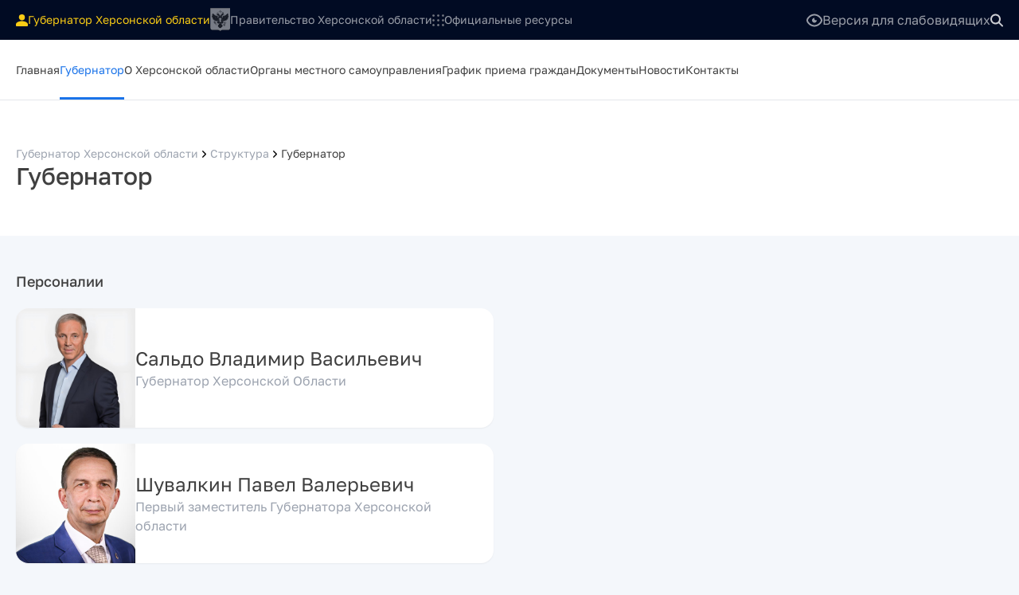

--- FILE ---
content_type: text/html; charset=UTF-8
request_url: https://khogov.ru/structure/apparat-gubernatora/
body_size: 9276
content:
<!doctype html>
<html lang="ru-RU">
<head>
	<meta charset="UTF-8">
	<meta name="viewport" content="width=device-width, initial-scale=1">
	<link rel="profile" href="https://gmpg.org/xfn/11">
	<title>Губернатор &#8212; Губернатор Херсонской области</title>
<meta name='robots' content='max-image-preview:large' />
<link rel="alternate" type="application/rss+xml" title="Губернатор Херсонской области &raquo; Лента" href="https://khogov.ru/feed/" />
<link rel="alternate" type="application/rss+xml" title="Губернатор Херсонской области &raquo; Лента комментариев" href="https://khogov.ru/comments/feed/" />
<script>
window._wpemojiSettings = {"baseUrl":"https:\/\/s.w.org\/images\/core\/emoji\/15.0.3\/72x72\/","ext":".png","svgUrl":"https:\/\/s.w.org\/images\/core\/emoji\/15.0.3\/svg\/","svgExt":".svg","source":{"concatemoji":"https:\/\/khogov.ru\/wp-includes\/js\/wp-emoji-release.min.js?ver=6.6.4"}};
/*! This file is auto-generated */
!function(i,n){var o,s,e;function c(e){try{var t={supportTests:e,timestamp:(new Date).valueOf()};sessionStorage.setItem(o,JSON.stringify(t))}catch(e){}}function p(e,t,n){e.clearRect(0,0,e.canvas.width,e.canvas.height),e.fillText(t,0,0);var t=new Uint32Array(e.getImageData(0,0,e.canvas.width,e.canvas.height).data),r=(e.clearRect(0,0,e.canvas.width,e.canvas.height),e.fillText(n,0,0),new Uint32Array(e.getImageData(0,0,e.canvas.width,e.canvas.height).data));return t.every(function(e,t){return e===r[t]})}function u(e,t,n){switch(t){case"flag":return n(e,"\ud83c\udff3\ufe0f\u200d\u26a7\ufe0f","\ud83c\udff3\ufe0f\u200b\u26a7\ufe0f")?!1:!n(e,"\ud83c\uddfa\ud83c\uddf3","\ud83c\uddfa\u200b\ud83c\uddf3")&&!n(e,"\ud83c\udff4\udb40\udc67\udb40\udc62\udb40\udc65\udb40\udc6e\udb40\udc67\udb40\udc7f","\ud83c\udff4\u200b\udb40\udc67\u200b\udb40\udc62\u200b\udb40\udc65\u200b\udb40\udc6e\u200b\udb40\udc67\u200b\udb40\udc7f");case"emoji":return!n(e,"\ud83d\udc26\u200d\u2b1b","\ud83d\udc26\u200b\u2b1b")}return!1}function f(e,t,n){var r="undefined"!=typeof WorkerGlobalScope&&self instanceof WorkerGlobalScope?new OffscreenCanvas(300,150):i.createElement("canvas"),a=r.getContext("2d",{willReadFrequently:!0}),o=(a.textBaseline="top",a.font="600 32px Arial",{});return e.forEach(function(e){o[e]=t(a,e,n)}),o}function t(e){var t=i.createElement("script");t.src=e,t.defer=!0,i.head.appendChild(t)}"undefined"!=typeof Promise&&(o="wpEmojiSettingsSupports",s=["flag","emoji"],n.supports={everything:!0,everythingExceptFlag:!0},e=new Promise(function(e){i.addEventListener("DOMContentLoaded",e,{once:!0})}),new Promise(function(t){var n=function(){try{var e=JSON.parse(sessionStorage.getItem(o));if("object"==typeof e&&"number"==typeof e.timestamp&&(new Date).valueOf()<e.timestamp+604800&&"object"==typeof e.supportTests)return e.supportTests}catch(e){}return null}();if(!n){if("undefined"!=typeof Worker&&"undefined"!=typeof OffscreenCanvas&&"undefined"!=typeof URL&&URL.createObjectURL&&"undefined"!=typeof Blob)try{var e="postMessage("+f.toString()+"("+[JSON.stringify(s),u.toString(),p.toString()].join(",")+"));",r=new Blob([e],{type:"text/javascript"}),a=new Worker(URL.createObjectURL(r),{name:"wpTestEmojiSupports"});return void(a.onmessage=function(e){c(n=e.data),a.terminate(),t(n)})}catch(e){}c(n=f(s,u,p))}t(n)}).then(function(e){for(var t in e)n.supports[t]=e[t],n.supports.everything=n.supports.everything&&n.supports[t],"flag"!==t&&(n.supports.everythingExceptFlag=n.supports.everythingExceptFlag&&n.supports[t]);n.supports.everythingExceptFlag=n.supports.everythingExceptFlag&&!n.supports.flag,n.DOMReady=!1,n.readyCallback=function(){n.DOMReady=!0}}).then(function(){return e}).then(function(){var e;n.supports.everything||(n.readyCallback(),(e=n.source||{}).concatemoji?t(e.concatemoji):e.wpemoji&&e.twemoji&&(t(e.twemoji),t(e.wpemoji)))}))}((window,document),window._wpemojiSettings);
</script>
<style id='wp-emoji-styles-inline-css'>

	img.wp-smiley, img.emoji {
		display: inline !important;
		border: none !important;
		box-shadow: none !important;
		height: 1em !important;
		width: 1em !important;
		margin: 0 0.07em !important;
		vertical-align: -0.1em !important;
		background: none !important;
		padding: 0 !important;
	}
</style>
<link rel='stylesheet' id='wp-block-library-css' href='https://khogov.ru/wp-includes/css/dist/block-library/style.min.css?ver=6.6.4' media='all' />
<style id='pdfemb-pdf-embedder-viewer-style-inline-css'>
.wp-block-pdfemb-pdf-embedder-viewer{max-width:none}

</style>
<style id='global-styles-inline-css'>
:root{--wp--preset--aspect-ratio--square: 1;--wp--preset--aspect-ratio--4-3: 4/3;--wp--preset--aspect-ratio--3-4: 3/4;--wp--preset--aspect-ratio--3-2: 3/2;--wp--preset--aspect-ratio--2-3: 2/3;--wp--preset--aspect-ratio--16-9: 16/9;--wp--preset--aspect-ratio--9-16: 9/16;--wp--preset--color--black: #000000;--wp--preset--color--cyan-bluish-gray: #abb8c3;--wp--preset--color--white: #ffffff;--wp--preset--color--pale-pink: #f78da7;--wp--preset--color--vivid-red: #cf2e2e;--wp--preset--color--luminous-vivid-orange: #ff6900;--wp--preset--color--luminous-vivid-amber: #fcb900;--wp--preset--color--light-green-cyan: #7bdcb5;--wp--preset--color--vivid-green-cyan: #00d084;--wp--preset--color--pale-cyan-blue: #8ed1fc;--wp--preset--color--vivid-cyan-blue: #0693e3;--wp--preset--color--vivid-purple: #9b51e0;--wp--preset--color--background: #F4F7FB;--wp--preset--color--foreground: #404040;--wp--preset--color--primary: #010B23;--wp--preset--color--secondary: #051945;--wp--preset--color--tertiary: #0061D9;--wp--preset--color--hover: #1A73E9;--wp--preset--gradient--vivid-cyan-blue-to-vivid-purple: linear-gradient(135deg,rgba(6,147,227,1) 0%,rgb(155,81,224) 100%);--wp--preset--gradient--light-green-cyan-to-vivid-green-cyan: linear-gradient(135deg,rgb(122,220,180) 0%,rgb(0,208,130) 100%);--wp--preset--gradient--luminous-vivid-amber-to-luminous-vivid-orange: linear-gradient(135deg,rgba(252,185,0,1) 0%,rgba(255,105,0,1) 100%);--wp--preset--gradient--luminous-vivid-orange-to-vivid-red: linear-gradient(135deg,rgba(255,105,0,1) 0%,rgb(207,46,46) 100%);--wp--preset--gradient--very-light-gray-to-cyan-bluish-gray: linear-gradient(135deg,rgb(238,238,238) 0%,rgb(169,184,195) 100%);--wp--preset--gradient--cool-to-warm-spectrum: linear-gradient(135deg,rgb(74,234,220) 0%,rgb(151,120,209) 20%,rgb(207,42,186) 40%,rgb(238,44,130) 60%,rgb(251,105,98) 80%,rgb(254,248,76) 100%);--wp--preset--gradient--blush-light-purple: linear-gradient(135deg,rgb(255,206,236) 0%,rgb(152,150,240) 100%);--wp--preset--gradient--blush-bordeaux: linear-gradient(135deg,rgb(254,205,165) 0%,rgb(254,45,45) 50%,rgb(107,0,62) 100%);--wp--preset--gradient--luminous-dusk: linear-gradient(135deg,rgb(255,203,112) 0%,rgb(199,81,192) 50%,rgb(65,88,208) 100%);--wp--preset--gradient--pale-ocean: linear-gradient(135deg,rgb(255,245,203) 0%,rgb(182,227,212) 50%,rgb(51,167,181) 100%);--wp--preset--gradient--electric-grass: linear-gradient(135deg,rgb(202,248,128) 0%,rgb(113,206,126) 100%);--wp--preset--gradient--midnight: linear-gradient(135deg,rgb(2,3,129) 0%,rgb(40,116,252) 100%);--wp--preset--font-size--small: 13px;--wp--preset--font-size--medium: 20px;--wp--preset--font-size--large: 36px;--wp--preset--font-size--x-large: 42px;--wp--preset--spacing--20: 0.44rem;--wp--preset--spacing--30: 0.67rem;--wp--preset--spacing--40: 1rem;--wp--preset--spacing--50: 1.5rem;--wp--preset--spacing--60: 2.25rem;--wp--preset--spacing--70: 3.38rem;--wp--preset--spacing--80: 5.06rem;--wp--preset--shadow--natural: 6px 6px 9px rgba(0, 0, 0, 0.2);--wp--preset--shadow--deep: 12px 12px 50px rgba(0, 0, 0, 0.4);--wp--preset--shadow--sharp: 6px 6px 0px rgba(0, 0, 0, 0.2);--wp--preset--shadow--outlined: 6px 6px 0px -3px rgba(255, 255, 255, 1), 6px 6px rgba(0, 0, 0, 1);--wp--preset--shadow--crisp: 6px 6px 0px rgba(0, 0, 0, 1);}:root { --wp--style--global--content-size: 40rem;--wp--style--global--wide-size: 60rem; }:where(body) { margin: 0; }.wp-site-blocks > .alignleft { float: left; margin-right: 2em; }.wp-site-blocks > .alignright { float: right; margin-left: 2em; }.wp-site-blocks > .aligncenter { justify-content: center; margin-left: auto; margin-right: auto; }:where(.is-layout-flex){gap: 0.5em;}:where(.is-layout-grid){gap: 0.5em;}.is-layout-flow > .alignleft{float: left;margin-inline-start: 0;margin-inline-end: 2em;}.is-layout-flow > .alignright{float: right;margin-inline-start: 2em;margin-inline-end: 0;}.is-layout-flow > .aligncenter{margin-left: auto !important;margin-right: auto !important;}.is-layout-constrained > .alignleft{float: left;margin-inline-start: 0;margin-inline-end: 2em;}.is-layout-constrained > .alignright{float: right;margin-inline-start: 2em;margin-inline-end: 0;}.is-layout-constrained > .aligncenter{margin-left: auto !important;margin-right: auto !important;}.is-layout-constrained > :where(:not(.alignleft):not(.alignright):not(.alignfull)){max-width: var(--wp--style--global--content-size);margin-left: auto !important;margin-right: auto !important;}.is-layout-constrained > .alignwide{max-width: var(--wp--style--global--wide-size);}body .is-layout-flex{display: flex;}.is-layout-flex{flex-wrap: wrap;align-items: center;}.is-layout-flex > :is(*, div){margin: 0;}body .is-layout-grid{display: grid;}.is-layout-grid > :is(*, div){margin: 0;}body{padding-top: 0px;padding-right: 0px;padding-bottom: 0px;padding-left: 0px;}a:where(:not(.wp-element-button)){text-decoration: underline;}:root :where(.wp-element-button, .wp-block-button__link){background-color: #32373c;border-width: 0;color: #fff;font-family: inherit;font-size: inherit;line-height: inherit;padding: calc(0.667em + 2px) calc(1.333em + 2px);text-decoration: none;}.has-black-color{color: var(--wp--preset--color--black) !important;}.has-cyan-bluish-gray-color{color: var(--wp--preset--color--cyan-bluish-gray) !important;}.has-white-color{color: var(--wp--preset--color--white) !important;}.has-pale-pink-color{color: var(--wp--preset--color--pale-pink) !important;}.has-vivid-red-color{color: var(--wp--preset--color--vivid-red) !important;}.has-luminous-vivid-orange-color{color: var(--wp--preset--color--luminous-vivid-orange) !important;}.has-luminous-vivid-amber-color{color: var(--wp--preset--color--luminous-vivid-amber) !important;}.has-light-green-cyan-color{color: var(--wp--preset--color--light-green-cyan) !important;}.has-vivid-green-cyan-color{color: var(--wp--preset--color--vivid-green-cyan) !important;}.has-pale-cyan-blue-color{color: var(--wp--preset--color--pale-cyan-blue) !important;}.has-vivid-cyan-blue-color{color: var(--wp--preset--color--vivid-cyan-blue) !important;}.has-vivid-purple-color{color: var(--wp--preset--color--vivid-purple) !important;}.has-background-color{color: var(--wp--preset--color--background) !important;}.has-foreground-color{color: var(--wp--preset--color--foreground) !important;}.has-primary-color{color: var(--wp--preset--color--primary) !important;}.has-secondary-color{color: var(--wp--preset--color--secondary) !important;}.has-tertiary-color{color: var(--wp--preset--color--tertiary) !important;}.has-hover-color{color: var(--wp--preset--color--hover) !important;}.has-black-background-color{background-color: var(--wp--preset--color--black) !important;}.has-cyan-bluish-gray-background-color{background-color: var(--wp--preset--color--cyan-bluish-gray) !important;}.has-white-background-color{background-color: var(--wp--preset--color--white) !important;}.has-pale-pink-background-color{background-color: var(--wp--preset--color--pale-pink) !important;}.has-vivid-red-background-color{background-color: var(--wp--preset--color--vivid-red) !important;}.has-luminous-vivid-orange-background-color{background-color: var(--wp--preset--color--luminous-vivid-orange) !important;}.has-luminous-vivid-amber-background-color{background-color: var(--wp--preset--color--luminous-vivid-amber) !important;}.has-light-green-cyan-background-color{background-color: var(--wp--preset--color--light-green-cyan) !important;}.has-vivid-green-cyan-background-color{background-color: var(--wp--preset--color--vivid-green-cyan) !important;}.has-pale-cyan-blue-background-color{background-color: var(--wp--preset--color--pale-cyan-blue) !important;}.has-vivid-cyan-blue-background-color{background-color: var(--wp--preset--color--vivid-cyan-blue) !important;}.has-vivid-purple-background-color{background-color: var(--wp--preset--color--vivid-purple) !important;}.has-background-background-color{background-color: var(--wp--preset--color--background) !important;}.has-foreground-background-color{background-color: var(--wp--preset--color--foreground) !important;}.has-primary-background-color{background-color: var(--wp--preset--color--primary) !important;}.has-secondary-background-color{background-color: var(--wp--preset--color--secondary) !important;}.has-tertiary-background-color{background-color: var(--wp--preset--color--tertiary) !important;}.has-hover-background-color{background-color: var(--wp--preset--color--hover) !important;}.has-black-border-color{border-color: var(--wp--preset--color--black) !important;}.has-cyan-bluish-gray-border-color{border-color: var(--wp--preset--color--cyan-bluish-gray) !important;}.has-white-border-color{border-color: var(--wp--preset--color--white) !important;}.has-pale-pink-border-color{border-color: var(--wp--preset--color--pale-pink) !important;}.has-vivid-red-border-color{border-color: var(--wp--preset--color--vivid-red) !important;}.has-luminous-vivid-orange-border-color{border-color: var(--wp--preset--color--luminous-vivid-orange) !important;}.has-luminous-vivid-amber-border-color{border-color: var(--wp--preset--color--luminous-vivid-amber) !important;}.has-light-green-cyan-border-color{border-color: var(--wp--preset--color--light-green-cyan) !important;}.has-vivid-green-cyan-border-color{border-color: var(--wp--preset--color--vivid-green-cyan) !important;}.has-pale-cyan-blue-border-color{border-color: var(--wp--preset--color--pale-cyan-blue) !important;}.has-vivid-cyan-blue-border-color{border-color: var(--wp--preset--color--vivid-cyan-blue) !important;}.has-vivid-purple-border-color{border-color: var(--wp--preset--color--vivid-purple) !important;}.has-background-border-color{border-color: var(--wp--preset--color--background) !important;}.has-foreground-border-color{border-color: var(--wp--preset--color--foreground) !important;}.has-primary-border-color{border-color: var(--wp--preset--color--primary) !important;}.has-secondary-border-color{border-color: var(--wp--preset--color--secondary) !important;}.has-tertiary-border-color{border-color: var(--wp--preset--color--tertiary) !important;}.has-hover-border-color{border-color: var(--wp--preset--color--hover) !important;}.has-vivid-cyan-blue-to-vivid-purple-gradient-background{background: var(--wp--preset--gradient--vivid-cyan-blue-to-vivid-purple) !important;}.has-light-green-cyan-to-vivid-green-cyan-gradient-background{background: var(--wp--preset--gradient--light-green-cyan-to-vivid-green-cyan) !important;}.has-luminous-vivid-amber-to-luminous-vivid-orange-gradient-background{background: var(--wp--preset--gradient--luminous-vivid-amber-to-luminous-vivid-orange) !important;}.has-luminous-vivid-orange-to-vivid-red-gradient-background{background: var(--wp--preset--gradient--luminous-vivid-orange-to-vivid-red) !important;}.has-very-light-gray-to-cyan-bluish-gray-gradient-background{background: var(--wp--preset--gradient--very-light-gray-to-cyan-bluish-gray) !important;}.has-cool-to-warm-spectrum-gradient-background{background: var(--wp--preset--gradient--cool-to-warm-spectrum) !important;}.has-blush-light-purple-gradient-background{background: var(--wp--preset--gradient--blush-light-purple) !important;}.has-blush-bordeaux-gradient-background{background: var(--wp--preset--gradient--blush-bordeaux) !important;}.has-luminous-dusk-gradient-background{background: var(--wp--preset--gradient--luminous-dusk) !important;}.has-pale-ocean-gradient-background{background: var(--wp--preset--gradient--pale-ocean) !important;}.has-electric-grass-gradient-background{background: var(--wp--preset--gradient--electric-grass) !important;}.has-midnight-gradient-background{background: var(--wp--preset--gradient--midnight) !important;}.has-small-font-size{font-size: var(--wp--preset--font-size--small) !important;}.has-medium-font-size{font-size: var(--wp--preset--font-size--medium) !important;}.has-large-font-size{font-size: var(--wp--preset--font-size--large) !important;}.has-x-large-font-size{font-size: var(--wp--preset--font-size--x-large) !important;}
:where(.wp-block-post-template.is-layout-flex){gap: 1.25em;}:where(.wp-block-post-template.is-layout-grid){gap: 1.25em;}
:where(.wp-block-columns.is-layout-flex){gap: 2em;}:where(.wp-block-columns.is-layout-grid){gap: 2em;}
:root :where(.wp-block-pullquote){font-size: 1.5em;line-height: 1.6;}
</style>
<link rel='stylesheet' id='governor-style-css' href='https://khogov.ru/wp-content/themes/governor/style.css?ver=t8wx9w' media='all' />
<link rel='stylesheet' id='custom-style-css' href='https://khogov.ru/wp-content/themes/governor/assets/styles/custom/style.css?ver=t8wx9w' media='all' />
<link rel='stylesheet' id='itc-slider-style-css' href='https://khogov.ru/wp-content/themes/governor/assets/styles/slider/slider.css?ver=t8wx9w' media='all' />
<link rel='stylesheet' id='datepicker-style-css' href='https://khogov.ru/wp-content/themes/governor/assets/styles/datepicker/air-datepicker.css?ver=t8wx9w' media='all' />
<link rel='stylesheet' id='nanogallery-style-css' href='https://khogov.ru/wp-content/themes/governor/assets/nanogallery2/dist/css/nanogallery2.min.css?ver=t8wx9w' media='all' />
<script src="https://khogov.ru/wp-includes/js/jquery/jquery.min.js?ver=3.7.1" id="jquery-core-js"></script>
<script src="https://khogov.ru/wp-includes/js/jquery/jquery-migrate.min.js?ver=3.4.1" id="jquery-migrate-js"></script>
<link rel="https://api.w.org/" href="https://khogov.ru/wp-json/" /><link rel="alternate" title="JSON" type="application/json" href="https://khogov.ru/wp-json/wp/v2/structure/680" /><link rel="EditURI" type="application/rsd+xml" title="RSD" href="https://khogov.ru/xmlrpc.php?rsd" />
<meta name="generator" content="WordPress 6.6.4" />
<link rel="canonical" href="https://khogov.ru/structure/apparat-gubernatora/" />
<link rel='shortlink' href='https://khogov.ru/?p=680' />
<link rel="alternate" title="oEmbed (JSON)" type="application/json+oembed" href="https://khogov.ru/wp-json/oembed/1.0/embed?url=https%3A%2F%2Fkhogov.ru%2Fstructure%2Fapparat-gubernatora%2F" />
<link rel="alternate" title="oEmbed (XML)" type="text/xml+oembed" href="https://khogov.ru/wp-json/oembed/1.0/embed?url=https%3A%2F%2Fkhogov.ru%2Fstructure%2Fapparat-gubernatora%2F&#038;format=xml" />
<link rel="icon" href="https://khogov.ru/wp-content/uploads/2024/01/cropped-kh-favicon-32x32.png" sizes="32x32" />
<link rel="icon" href="https://khogov.ru/wp-content/uploads/2024/01/cropped-kh-favicon-192x192.png" sizes="192x192" />
<link rel="apple-touch-icon" href="https://khogov.ru/wp-content/uploads/2024/01/cropped-kh-favicon-180x180.png" />
<meta name="msapplication-TileImage" content="https://khogov.ru/wp-content/uploads/2024/01/cropped-kh-favicon-270x270.png" />
</head>

<body class="h-screen body">


<div 
	id="page"
	class="grid  grid-rows-main-layout-mobile 1280:grid-rows-main-layout-page min-h-screen">

	
<header id="masthead">
	<section class="w-full bg-primary dark:bg-black">
		<div class="app-header-width h-[50px]">
						<ul class="flex item-center gap-3 384:gap-4 1024:gap-8">	
	<li class="flex items-center gap-2 1024:gap-3 order-first 1024:order-none">
		
					<a href="https://khogov.ru">
				<img class="h-[15px] w-auto block" src="https://khogov.ru/wp-content/themes/governor/images/icons/user-yellow.svg">
			</a>
			<p class="text-sm text-yellow-400 dark:text-white">
				<span class="hidden 1024:inline text-yellow-400">Губернатор Херсонской области</span>
				<span class="1024:hidden text-yellow-400">Губернатор</span>
			</p>
			</li>
	<li class="flex items-center gap-2 1024:gap-3">		
					<a href="https://gov.khogov.ru">
				<img class="filter-grayscale h-[20px] 384:h-[30px] w-auto opacity-60 block" src="https://khogov.ru/wp-content/themes/governor/images/logo-government.svg">
			</a>
			<a href="https://gov.khogov.ru" class="text-sm text-white opacity-60 hover:opacity-80 dark:opacity-100">
				<span class="hidden 1024:inline-block">Правительство Херсонской области</span>
				<span class="1024:hidden">Правительство</span>
			</a>
			</li>
				<li class="hidden 1024:flex items-center gap-2 1024:gap-3">
				<a href="https://khogov.ru/resources">
					<img class="filter-grayscale h-[15px] w-auto opacity-60 dark:opacity-100 block" src="https://khogov.ru/wp-content/themes/governor/images/icons/dots.svg">
				</a>
				<a href="https://khogov.ru/resources" class="text-sm text-white opacity-60 hover:opacity-80 dark:opacity-100 hidden 1280:inline-block">Официальные ресурсы</a>
			</li>
		</ul>			<div class="flex items-center gap-4 1024:gap-7">
				<div class="flex items-center gap-3">
	<div id="contrast-icon">
		<img src="https://khogov.ru/wp-content/themes/governor/images/icons/eye.svg" alt="Версия для слабовидящих">
	</div>
	<p id="contrast" class="hidden 1024:block text-white opacity-60 hover:opacity-80 dark:opacity-100 cursor-pointer">Версия для слабовидящих</p>
</div>				<a href="https://khogov.ru/search" class="cursor-pointer">
	<img src="https://khogov.ru/wp-content/themes/governor/images/icons/search.svg" alt="Поиск по сайту">
</a>				<div class="1280:hidden">
					<figure>
	<img id="burger-menu" src="https://khogov.ru/wp-content/themes/governor/images/icons/burger-menu.svg" alt="Меню">
</figure>				</div>
			</div>
		</div>
	</section>

	<section class="hidden 1280:block w-full bg-white dark:bg-black dark:border-t dark:border-b">
		<div class="app-header-width h-[75px]">
			<nav id="site-navigation" aria-label="Main Navigation" class="app-main-navigation">
				<!-- <button aria-controls="primary-menu" aria-expanded="false">Primary Menu</button> -->
		
				<div class="menu-primary-container"><ul id="primary-menu" class="menu" aria-label="submenu"><li id="menu-item-159" class="menu-item menu-item-type-custom menu-item-object-custom menu-item-home menu-item-159"><a href="https://khogov.ru/">Главная</a></li>
<li id="menu-item-686" class="menu-item menu-item-type-post_type menu-item-object-structure current-menu-item menu-item-686"><a href="https://khogov.ru/structure/apparat-gubernatora/" aria-current="page">Губернатор</a></li>
<li id="menu-item-327" class="menu-item menu-item-type-post_type menu-item-object-page menu-item-327"><a href="https://khogov.ru/o-hersonskoj-oblasti/">О Херсонской области</a></li>
<li id="menu-item-512" class="menu-item menu-item-type-post_type_archive menu-item-object-local-authorities menu-item-512"><a href="https://khogov.ru/local-authorities/">Органы местного самоуправления</a></li>
<li id="menu-item-269" class="menu-item menu-item-type-post_type menu-item-object-page menu-item-269"><a href="https://khogov.ru/grafik-priema-grazhdan/">График приема граждан</a></li>
<li id="menu-item-592" class="menu-item menu-item-type-post_type menu-item-object-page menu-item-592"><a href="https://khogov.ru/documentation/">Документы</a></li>
<li id="menu-item-98" class="menu-item menu-item-type-post_type_archive menu-item-object-news menu-item-98"><a href="https://khogov.ru/news/">Новости</a></li>
<li id="menu-item-314" class="menu-item menu-item-type-post_type menu-item-object-page menu-item-314"><a href="https://khogov.ru/kontakty/">Контакты</a></li>
</ul></div>			</nav><!-- #site-navigation -->
		</div>
	</section>
	
		 
<section class="w-full bg-white dark:bg-black border-t">
	<div class="app-header-width py-3 h-auto 1024:h-[170px] flex items-center">
		<div class="flex flex-col gap-2 1024:gap-5">
								<div class="text-sm dark:text-base flex flex-wrap gap-3 dark:text-white">
				<div class="flex items-center gap-3 max-w-[800px]">
					<a class="text-gray-400 dark:text-white hover:underline" href="https://khogov.ru/">Губернатор Херсонской области</a>
					<div class="h-[15px]"><img src="https://khogov.ru/wp-content/themes/governor/images/icons/chevron-right.svg" class="max-h-full"></div>
					<a class="text-gray-400 dark:text-white hover:underline whitespace-nowrap" href="https://khogov.ru/structure/">
						Структура					</a>
				</div>
								<div class="flex items-center gap-3">
					<div class="h-[15px]"><img src="https://khogov.ru/wp-content/themes/governor/images/icons/chevron-right.svg" class="max-h-full"></div>
					Губернатор				</div>
						
			</div>
				<div>
				<h1 class="block text-lg 1024:text-3xl dark:1024:text-4xl font-medium dark:text-white">Губернатор				</h1>
			</div>
		</div>
	</div>
</section>
</header><!-- #masthead -->
	
	<div id="content-wrapper" class="pb-[2rem]">
		
	<div class="app-content-width">
	<section id="news-single">
	
				<main id="news-single-main">
				<section class="w-full 1024:pr-10">
					
<article id="post-680" class="post-680 structure type-structure status-publish hentry category-1">
		
			
	<div class="inline-flex gap-5">
		</div>
	
			<article class="max-w-[1024px] dark:text-white dark:text-lg dark:leading-normal">
					</article><!-- .entry-content -->
		
		
	<!-- STRUCTURE DATA -->
	
				<h2 class="text-lg dark:text-2xl dark:text-white font-medium mb-5 ">
				Персоналии
			</h2>
			<div class="grid w-full 1280:w-[50%] gap-5 ">
				<div class="flex items-center gap-4 bg-white dark:bg-black rounded-lg 1024:rounded-2xl dark:border-2 shadow-sm hover:shadow transition-all">
	<a href="https://khogov.ru/personalities/saldo-vladimir-vasilevich/">
		<div style="background-image: url(https://khogov.ru/wp-content/uploads/2024/01/saldo-768x768.jpg);" class="w-[125px] 1024:w-[150px] h-[125px] 1024:h-[150px] bg-cover bg-center rounded-l-lg 1024:rounded-l-2xl">
			<div class="w-[125px] 1024:w-[150px] h-[125px] 1024:h-[150px] bg-cover bg-center rounded-l-lg 1024:rounded-l-2xl absolute bg-black opacity-0 hover:opacity-30 transition-opacity"></div>
		</div>
	</a>
	<div>
		<div class="pr-2 1024:pr-4">
			<a class="text-sm dark:text-lg 1024:text-2xl dark:1024:text-2xl dark:text-white block hover:text-hover" href="https://khogov.ru/personalities/saldo-vladimir-vasilevich/">Сальдо Владимир Васильевич</a>
			<span class="text-xs dark:text-lg 1024:text-base dark:1024:text-lg text-gray-400 dark:text-white block">Губернатор Херсонской Области</span>
		</div>

				
				
			</div>
</div>				<div class="flex items-center gap-4 bg-white dark:bg-black rounded-lg 1024:rounded-2xl dark:border-2 shadow-sm hover:shadow transition-all">
	<a href="https://khogov.ru/personalities/shuvalkin-pavel-valerevich/">
		<div style="background-image: url(https://khogov.ru/wp-content/uploads/2024/09/raw_8479-768x512.jpg);" class="w-[125px] 1024:w-[150px] h-[125px] 1024:h-[150px] bg-cover bg-center rounded-l-lg 1024:rounded-l-2xl">
			<div class="w-[125px] 1024:w-[150px] h-[125px] 1024:h-[150px] bg-cover bg-center rounded-l-lg 1024:rounded-l-2xl absolute bg-black opacity-0 hover:opacity-30 transition-opacity"></div>
		</div>
	</a>
	<div>
		<div class="pr-2 1024:pr-4">
			<a class="text-sm dark:text-lg 1024:text-2xl dark:1024:text-2xl dark:text-white block hover:text-hover" href="https://khogov.ru/personalities/shuvalkin-pavel-valerevich/">Шувалкин Павел Валерьевич</a>
			<span class="text-xs dark:text-lg 1024:text-base dark:1024:text-lg text-gray-400 dark:text-white block">Первый заместитель Губернатора Херсонской области</span>
		</div>

				
				
			</div>
</div>				<div class="flex items-center gap-4 bg-white dark:bg-black rounded-lg 1024:rounded-2xl dark:border-2 shadow-sm hover:shadow transition-all">
	<a href="https://khogov.ru/personalities/maslyakov-denis-sergeevich/">
		<div style="background-image: url(https://khogov.ru/wp-content/uploads/2024/02/maslyakov-768x512.jpg);" class="w-[125px] 1024:w-[150px] h-[125px] 1024:h-[150px] bg-cover bg-center rounded-l-lg 1024:rounded-l-2xl">
			<div class="w-[125px] 1024:w-[150px] h-[125px] 1024:h-[150px] bg-cover bg-center rounded-l-lg 1024:rounded-l-2xl absolute bg-black opacity-0 hover:opacity-30 transition-opacity"></div>
		</div>
	</a>
	<div>
		<div class="pr-2 1024:pr-4">
			<a class="text-sm dark:text-lg 1024:text-2xl dark:1024:text-2xl dark:text-white block hover:text-hover" href="https://khogov.ru/personalities/maslyakov-denis-sergeevich/">Масляков Денис Сергеевич</a>
			<span class="text-xs dark:text-lg 1024:text-base dark:1024:text-lg text-gray-400 dark:text-white block">Заместитель Губернатора Херсонской области –  руководитель Администрации Губернатора  и Правительства Херсонской области</span>
		</div>

				
				
			</div>
</div>				<div class="flex items-center gap-4 bg-white dark:bg-black rounded-lg 1024:rounded-2xl dark:border-2 shadow-sm hover:shadow transition-all">
	<a href="https://khogov.ru/personalities/kuzmich-tatyana-aleksandrovna/">
		<div style="background-image: url(https://khogov.ru/wp-content/uploads/2024/02/2222-768x511.jpg);" class="w-[125px] 1024:w-[150px] h-[125px] 1024:h-[150px] bg-cover bg-center rounded-l-lg 1024:rounded-l-2xl">
			<div class="w-[125px] 1024:w-[150px] h-[125px] 1024:h-[150px] bg-cover bg-center rounded-l-lg 1024:rounded-l-2xl absolute bg-black opacity-0 hover:opacity-30 transition-opacity"></div>
		</div>
	</a>
	<div>
		<div class="pr-2 1024:pr-4">
			<a class="text-sm dark:text-lg 1024:text-2xl dark:1024:text-2xl dark:text-white block hover:text-hover" href="https://khogov.ru/personalities/kuzmich-tatyana-aleksandrovna/">Кузьмич Татьяна Александровна</a>
			<span class="text-xs dark:text-lg 1024:text-base dark:1024:text-lg text-gray-400 dark:text-white block">Заместитель Губернатора Херсонской области</span>
		</div>

				
				
			</div>
</div>				<div class="flex items-center gap-4 bg-white dark:bg-black rounded-lg 1024:rounded-2xl dark:border-2 shadow-sm hover:shadow transition-all">
	<a href="https://khogov.ru/personalities/milyukov-vasilij-mihajlovich/">
		<div style="background-image: url();" class="w-[125px] 1024:w-[150px] h-[125px] 1024:h-[150px] bg-cover bg-center rounded-l-lg 1024:rounded-l-2xl">
			<div class="w-[125px] 1024:w-[150px] h-[125px] 1024:h-[150px] bg-cover bg-center rounded-l-lg 1024:rounded-l-2xl absolute bg-black opacity-0 hover:opacity-30 transition-opacity"></div>
		</div>
	</a>
	<div>
		<div class="pr-2 1024:pr-4">
			<a class="text-sm dark:text-lg 1024:text-2xl dark:1024:text-2xl dark:text-white block hover:text-hover" href="https://khogov.ru/personalities/milyukov-vasilij-mihajlovich/">Милюков Василий Михайлович</a>
			<span class="text-xs dark:text-lg 1024:text-base dark:1024:text-lg text-gray-400 dark:text-white block">Заместитель Губернатора Херсонской области</span>
		</div>

				
				
			</div>
</div>							</div>
				
	
	<!-- STRUCTURE DATA END -->
	<!-- LOCAL AUTHORITIES DATA -->

	
	
	
	
	
	<!-- LOCAL AUTHORITIES DATA END -->

	<footer class="entry-footer border-t mt-10 pt-10 pb-20">
		<div class="flex flex-col gap-2">
	<span class="text-sm font-sans inline-block dark:text-2xl dark:text-white">Поделиться</span>
	<div class="flex items-center gap-3">
		<a href="https://vk.com/share.php?url=https://khogov.ru/structure/apparat-gubernatora/&title=%D0%93%D1%83%D0%B1%D0%B5%D1%80%D0%BD%D0%B0%D1%82%D0%BE%D1%80">
			<div class="app-social-icon">
				<img src="https://khogov.ru/wp-content/themes/governor/images/icons/vk.svg" alt="vk" class="w-[52%] mt-[0.1rem]">
			</div>
		</a>
		<a href="https://connect.ok.ru/offer?url=https://khogov.ru/structure/apparat-gubernatora/&title=%D0%93%D1%83%D0%B1%D0%B5%D1%80%D0%BD%D0%B0%D1%82%D0%BE%D1%80">
			<div class="app-social-icon" >
				<img src="https://khogov.ru/wp-content/themes/governor/images/icons/ok.svg" alt="ok">
			</div>
	</a>
	<a href="https://t.me/share/url?url=https://khogov.ru/structure/apparat-gubernatora/&text=%D0%93%D1%83%D0%B1%D0%B5%D1%80%D0%BD%D0%B0%D1%82%D0%BE%D1%80">
		<div class="app-social-icon pr-[0.15rem]" >
			<img src="https://khogov.ru/wp-content/themes/governor/images/icons/tg.svg" alt="tg" class="w-[52%]">
		</div>
	</a>
</div>
</div>	</footer><!-- .entry-footer -->

</article><!-- #post-${ID} -->
				</section>
	
			</main><!-- #main -->
				
	</section><!-- #primary -->


		</div><!-- #content -->
		         
	</div><!-- #content-wrapper -->
	
<footer id="colophon" class="bg-primary dark:bg-black">

	<div class="app-content-width py-5 h-full flex flex-col justify-between">
		<section class="flex flex-col 1024:flex-row 1024:items-center gap-5 1024:gap-0">
			<div class="mr-5">
									<div class="w-[50px]">
						<a href="https://khogov.ru/" rel="home">
							<img style="max-width: 100%;" src="https://khogov.ru/wp-content/uploads/2024/01/kh-logo.png" alt="Губернатор Херсонской области">						</a>
					</div>
							</div>
			
			<div class="w-full flex">
									<nav aria-label="Footer Menu" class="app-footer-navigation">
						<div class="menu-footer-container"><ul id="menu-footer" class="app-footer-menu"><li id="menu-item-547" class="menu-item menu-item-type-post_type menu-item-object-page menu-item-547"><a href="https://khogov.ru/grafik-priema-grazhdan/">График приема граждан</a></li>
<li id="menu-item-548" class="menu-item menu-item-type-post_type menu-item-object-page menu-item-548"><a href="https://khogov.ru/internet-reception/">Интернет приёмная</a></li>
<li id="menu-item-550" class="menu-item menu-item-type-post_type menu-item-object-page menu-item-550"><a href="https://khogov.ru/politika-konfidenczialnosti/">Политика конфиденциальности</a></li>
<li id="menu-item-549" class="menu-item menu-item-type-post_type menu-item-object-page menu-item-549"><a href="https://khogov.ru/kontakty/">Контакты</a></li>
</ul></div>					</nav>
							</div>
		</section>
		
		<div class="w-full h-[1px] bg-white opacity-10"></div>

		<section class="pt-4 pb-4 1024:pt-0 1024:pb-0 flex flex-col 1024:flex-row justify-between gap-5">
			<div class="text-white text-sm opacity-70 flex flex-col gap-3 1024:gap-1">
					
									<div>
						<p class="inline-block">Адрес:</p>
						<p class="inline-block">г. Херсон, ул. 295 Стрелковой дивизии, 1-А Правительство Херсонской области</p>
					</div>	
									<div>
						<p class="inline-block">График работы:</p>
						<p class="inline-block">ПН-ПТ: 09:00 - 17:00</p>
					</div>	
									<div>
						<p class="inline-block">Свидетельство о регистрации СМИ:</p>
						<p class="inline-block">серия Эл № ФС77-85993 от 11 сентября 2023 г.</p>
					</div>	
									<div>
						<p class="inline-block">Учредитель:</p>
						<p class="inline-block">Министерство цифрового развития и массовых коммуникаций Херсонской области</p>
					</div>	
									<div>
						<p class="inline-block">Адрес электронной почты:</p>
						<p class="inline-block">info@khogov.ru</p>
					</div>	
									<div>
						<p class="inline-block">Главный редактор СМИ:</p>
						<p class="inline-block">Ильясова А. А.</p>
					</div>	
									<div>
						<p class="inline-block">Контакты редактора:</p>
						<p class="inline-block">+7(990) 001-32-88</p>
					</div>	
									<div>
						<p class="inline-block">Сетевое издание «Администрация Губернатора и Правительства Херсонской области» зарегистрировано в Федеральной службе по надзору в сфере связи, информационных технологий и массовых коммуникаций (Роскомнадзор).  0+</p>
						<p class="inline-block"></p>
					</div>	
					
									<a href="https://khogov.ru/" rel="home" class="block text-sm text-white">&copy; Губернатор Херсонской области</a>
							</div>

			<div class="flex items-center gap-3">


	<a href="https://vk.com/khersonoblast_adm">
		<div class="app-social-icon">
			<img 
				src="https://khogov.ru/wp-content/themes/governor/images/icons/vk.svg" 
				alt="vk" 
				class="w-[52%] mt-[0.1rem]">
		</div>
	</a>

	<a href="https://t.me/VGA_Kherson">
		<div class="app-social-icon">
			<img 
				src="https://khogov.ru/wp-content/themes/governor/images/icons/tg.svg" 
				alt="tg" 
				class="w-[52%] mt-[0.1rem]">
		</div>
	</a>

	<a href="https://ok.ru/group/70000001415960">
		<div class="app-social-icon">
			<img 
				src="https://khogov.ru/wp-content/themes/governor/images/icons/ok.svg" 
				alt="ok" 
				class="w-[32%] mt-[0.1rem]">
		</div>
	</a>

</div>		</section>
	</div>
		<div id="cookies-block" class="hidden bg-transparent w-full fixed bottom-0 1024:bottom-10 flex justify-center" style="z-index: 1000;">
		<div class="w-full  1024:w-[80%] bg-white p-5 flex flex-col 1024:flex-row justify-between items-center gap-5 border shadow-2xl 1024:rounded-lg">
			<p>Используя данный сайт, Вы даёте <a href="https://khogov.ru/cookie/"><strong><span style="color: #3366ff;">согласие</span></strong></a> на использование cookies-файлов</p>
			<button class="w-full 1024:w-[150px] button-bg-color p-3 text-white text-sm rounded-lg">Согласен</button>
		</div>
	</div>   
</footer><!-- #colophon -->
	<div id="mobile-menu" class="absolute invisible opacity-0 w-full h-screen z-50 transition-all ease-in-out delay-150 duration-300">
		<div class="w-full h-full bg-primary flex itmes-center justify-center">
	<figure id="close-menu" class="absolute top-5 left-5 z-10">
		<img id="burger-menu" class="opacity-30" src="https://khogov.ru/wp-content/themes/governor/images/icons/close.svg" alt="Закрыть Меню">
	</figure>
	<div class="py-10 flex flex-col items-center z-10">
		<a href="https://khogov.ru/" rel="home">
			<div class="w-[50px]">
				<img style="max-width: 100%;" src="https://khogov.ru/wp-content/uploads/2024/01/kh-logo.png" alt="Губернатор Херсонской области">			</div>
		</a>
		<nav id="site-navigation" aria-label="Main Navigation" class="app-mobile-menu mt-10">		
				<div class="menu-mobile-container"><ul id="mobile-menu-items" class="menu" aria-label="submenu"><li id="menu-item-597" class="menu-item menu-item-type-custom menu-item-object-custom menu-item-home menu-item-597"><a href="https://khogov.ru/">Главная</a></li>
<li id="menu-item-7499" class="menu-item menu-item-type-post_type menu-item-object-structure current-menu-item menu-item-7499"><a href="https://khogov.ru/structure/apparat-gubernatora/" aria-current="page">Губернатор</a></li>
<li id="menu-item-599" class="menu-item menu-item-type-post_type menu-item-object-page menu-item-599"><a href="https://khogov.ru/o-hersonskoj-oblasti/">О Херсонской области</a></li>
<li id="menu-item-600" class="menu-item menu-item-type-post_type_archive menu-item-object-local-authorities menu-item-600"><a href="https://khogov.ru/local-authorities/">Органы местного самоуправления</a></li>
<li id="menu-item-601" class="menu-item menu-item-type-post_type menu-item-object-page menu-item-601"><a href="https://khogov.ru/grafik-priema-grazhdan/">График приема граждан</a></li>
<li id="menu-item-602" class="menu-item menu-item-type-post_type menu-item-object-page menu-item-602"><a href="https://khogov.ru/documentation/">Документы</a></li>
<li id="menu-item-603" class="menu-item menu-item-type-post_type_archive menu-item-object-news menu-item-603"><a href="https://khogov.ru/news/">Новости</a></li>
<li id="menu-item-604" class="menu-item menu-item-type-post_type menu-item-object-page menu-item-604"><a href="https://khogov.ru/resources/">Официальные ресурсы</a></li>
<li id="menu-item-605" class="menu-item menu-item-type-post_type menu-item-object-page menu-item-605"><a href="https://khogov.ru/kontakty/">Контакты</a></li>
</ul></div>			</nav><!-- #site-navigation -->
	</div>
	<div
		class="absolute top-0 left-0 h-full w-full bg-cover bg-center opacity-10 z-0" 
		style="background-image: url(https://khogov.ru/wp-content/themes/governor/images/design/russian-flag-on-top.jpeg);"></div>
</div>
	</div>
</div><!-- #page -->
<!-- Yandex.Metrika counter -->
<script type="text/javascript" >
   (function(m,e,t,r,i,k,a){m[i]=m[i]||function(){(m[i].a=m[i].a||[]).push(arguments)};
   m[i].l=1*new Date();
   for (var j = 0; j < document.scripts.length; j++) {if (document.scripts[j].src === r) { return; }}
   k=e.createElement(t),a=e.getElementsByTagName(t)[0],k.async=1,k.src=r,a.parentNode.insertBefore(k,a)})
   (window, document, "script", "https://mc.yandex.ru/metrika/tag.js", "ym");

   ym(98258165, "init", {
        clickmap:true,
        trackLinks:true,
        accurateTrackBounce:true
   });
</script>
<noscript><div><img src="https://mc.yandex.ru/watch/98258165" style="position:absolute; left:-9999px;" alt="" /></div></noscript>
<!-- /Yandex.Metrika counter -->

<script src="https://khogov.ru/wp-content/themes/governor/assets/nanogallery2/dist/jquery.nanogallery2.min.js?ver=t8wx9w" id="nanogallery-script-js"></script>
<script src="https://khogov.ru/wp-content/themes/governor/js/script.min.js?ver=t8wx9w" id="governor-script-js"></script>
</body>
</html>


--- FILE ---
content_type: text/css
request_url: https://khogov.ru/wp-content/themes/governor/style.css?ver=t8wx9w
body_size: 8617
content:
/*!
Theme Name: governor
Theme URI: https://underscoretw.com/
Author: underscoretw.com
Author URI: https://underscoretw.com/
Description: A custom theme based on _tw
Version: 0.1.0
Tested up to: 6.2
Requires PHP: 7.4
License: GNU General Public License v2 or later
License URI: LICENSE
Text Domain: governor
Tags:

This theme, like WordPress, is licensed under the GPL.
Use it to make something cool, have fun, and share what you've learned.

governor is based on _tw https://underscoretw.com/, (C) 2021-2023 Greg Sullivan
_tw is distributed under the terms of the GNU GPL v2 or later.

_tw is based on Underscores https://underscores.me/ and Varia https://github.com/Automattic/themes/tree/master/varia, (C) 2012-2023 Automattic, Inc.
Underscores and Varia are distributed under the terms of the GNU GPL v2 or later.
*/@font-face{font-family:Golos Regular;src:url(fonts/GolosText-Regular.woff) format("woff")}@font-face{font-family:Golos Medium;src:url(fonts/GolosText-Medium.woff) format("woff")}@font-face{font-family:Golos Bold;src:url(fonts/GolosText-Bold.woff) format("woff")}@font-face{font-family:Covid;src:url(fonts/Covid19.woff) format("woff")}@font-face{font-family:Roboto;src:url(fonts/Roboto.woff) format("woff")}
/*! tailwindcss v3.3.6 | MIT License | https://tailwindcss.com*/*,:after,:before{box-sizing:border-box;border:0 solid #e5e7eb}:after,:before{--tw-content:""}html{line-height:1.5;-webkit-text-size-adjust:100%;-moz-tab-size:4;-o-tab-size:4;tab-size:4;font-family:Golos Regular,ui-serif,Georgia,Cambria,Times New Roman,Times,serif;font-feature-settings:normal;font-variation-settings:normal}body{margin:0;line-height:inherit}hr{height:0;color:inherit;border-top-width:1px}abbr:where([title]){-webkit-text-decoration:underline dotted;text-decoration:underline dotted}h1,h2,h3,h4,h5,h6{font-size:inherit;font-weight:inherit}a{color:inherit;text-decoration:inherit}b,strong{font-weight:bolder}code,kbd,pre,samp{font-family:ui-monospace,SFMono-Regular,Menlo,Monaco,Consolas,Liberation Mono,Courier New,monospace;font-feature-settings:normal;font-variation-settings:normal;font-size:1em}small{font-size:80%}sub,sup{font-size:75%;line-height:0;position:relative;vertical-align:initial}sub{bottom:-.25em}sup{top:-.5em}table{text-indent:0;border-color:inherit;border-collapse:collapse}button,input,optgroup,select,textarea{font-family:inherit;font-feature-settings:inherit;font-variation-settings:inherit;font-size:100%;font-weight:inherit;line-height:inherit;color:inherit;margin:0;padding:0}button,select{text-transform:none}[type=button],[type=reset],[type=submit],button{-webkit-appearance:button;background-color:initial;background-image:none}:-moz-focusring{outline:auto}:-moz-ui-invalid{box-shadow:none}progress{vertical-align:initial}::-webkit-inner-spin-button,::-webkit-outer-spin-button{height:auto}[type=search]{-webkit-appearance:textfield;outline-offset:-2px}::-webkit-search-decoration{-webkit-appearance:none}::-webkit-file-upload-button{-webkit-appearance:button;font:inherit}summary{display:list-item}blockquote,dd,dl,figure,h1,h2,h3,h4,h5,h6,hr,p,pre{margin:0}fieldset{margin:0}fieldset,legend{padding:0}menu,ol,ul{list-style:none;margin:0;padding:0}dialog{padding:0}textarea{resize:vertical}input::-moz-placeholder,textarea::-moz-placeholder{opacity:1;color:#9ca3af}input::placeholder,textarea::placeholder{opacity:1;color:#9ca3af}[role=button],button{cursor:pointer}:disabled{cursor:default}audio,canvas,embed,iframe,img,object,svg,video{display:block;vertical-align:middle}img,video{max-width:100%;height:auto}[hidden]{display:none}*,::backdrop,:after,:before{--tw-border-spacing-x:0;--tw-border-spacing-y:0;--tw-translate-x:0;--tw-translate-y:0;--tw-rotate:0;--tw-skew-x:0;--tw-skew-y:0;--tw-scale-x:1;--tw-scale-y:1;--tw-pan-x: ;--tw-pan-y: ;--tw-pinch-zoom: ;--tw-scroll-snap-strictness:proximity;--tw-gradient-from-position: ;--tw-gradient-via-position: ;--tw-gradient-to-position: ;--tw-ordinal: ;--tw-slashed-zero: ;--tw-numeric-figure: ;--tw-numeric-spacing: ;--tw-numeric-fraction: ;--tw-ring-inset: ;--tw-ring-offset-width:0px;--tw-ring-offset-color:#fff;--tw-ring-color:#3b82f680;--tw-ring-offset-shadow:0 0 #0000;--tw-ring-shadow:0 0 #0000;--tw-shadow:0 0 #0000;--tw-shadow-colored:0 0 #0000;--tw-blur: ;--tw-brightness: ;--tw-contrast: ;--tw-grayscale: ;--tw-hue-rotate: ;--tw-invert: ;--tw-saturate: ;--tw-sepia: ;--tw-drop-shadow: ;--tw-backdrop-blur: ;--tw-backdrop-brightness: ;--tw-backdrop-contrast: ;--tw-backdrop-grayscale: ;--tw-backdrop-hue-rotate: ;--tw-backdrop-invert: ;--tw-backdrop-opacity: ;--tw-backdrop-saturate: ;--tw-backdrop-sepia: }body{--tw-bg-opacity:1;background-color:rgb(244 247 251/var(--tw-bg-opacity));font-family:Golos Regular,ui-serif,Georgia,Cambria,Times New Roman,Times,serif;--tw-text-opacity:1;color:rgb(64 64 64/var(--tw-text-opacity))}:is(.dark body){--tw-bg-opacity:1;background-color:rgb(0 0 0/var(--tw-bg-opacity))}p>a{-webkit-text-decoration-line:underline;text-decoration-line:underline}p>a:hover{--tw-text-opacity:1;color:rgb(26 115 233/var(--tw-text-opacity))}table,td,th{border:1px solid #000!important}.container{width:100%}@media (min-width:320px){.container{max-width:320px}}@media (min-width:360px){.container{max-width:360px}}@media (min-width:375px){.container{max-width:375px}}@media (min-width:384px){.container{max-width:384px}}@media (min-width:390px){.container{max-width:390px}}@media (min-width:393px){.container{max-width:393px}}@media (min-width:412px){.container{max-width:412px}}@media (min-width:414px){.container{max-width:414px}}@media (min-width:428px){.container{max-width:428px}}@media (min-width:640px){.container{max-width:640px}}@media (min-width:768px){.container{max-width:768px}}@media (min-width:1024px){.container{max-width:1024px}}@media (min-width:1280px){.container{max-width:1280px}}@media (min-width:1366px){.container{max-width:1366px}}@media (min-width:1440px){.container{max-width:1440px}}@media (min-width:1536px){.container{max-width:1536px}}@media (min-width:1620px){.container{max-width:1620px}}.prose{color:var(--tw-prose-body)}.prose :where(p):not(:where([class~=not-prose],[class~=not-prose] *)){margin-top:1.25em;margin-bottom:1.25em}.prose :where([class~=lead],[class~=is-style-lead]):not(:where([class~=not-prose],[class~=not-prose] *)){color:var(--tw-prose-lead);font-size:1.25em;line-height:1.6;margin-top:1.2em;margin-bottom:1.2em}.prose :where(a):not(:where([class~=not-prose],[class~=not-prose] *)){color:var(--tw-prose-links);text-decoration:underline;font-weight:500}.prose :where(strong):not(:where([class~=not-prose],[class~=not-prose] *)){color:var(--tw-prose-bold);font-weight:600}.prose :where(a strong):not(:where([class~=not-prose],[class~=not-prose] *)){color:inherit}.prose :where(blockquote strong):not(:where([class~=not-prose],[class~=not-prose] *)){color:inherit}.prose :where(thead th strong):not(:where([class~=not-prose],[class~=not-prose] *)){color:inherit}.prose :where(ol):not(:where([class~=not-prose],[class~=not-prose] *)){list-style-type:decimal;margin-top:1.25em;margin-bottom:1.25em;padding-left:1.625em}.prose :where(ol[type=A]):not(:where([class~=not-prose],[class~=not-prose] *)){list-style-type:upper-alpha}.prose :where(ol[type=a]):not(:where([class~=not-prose],[class~=not-prose] *)){list-style-type:lower-alpha}.prose :where(ol[type=A s]):not(:where([class~=not-prose],[class~=not-prose] *)){list-style-type:upper-alpha}.prose :where(ol[type=a s]):not(:where([class~=not-prose],[class~=not-prose] *)){list-style-type:lower-alpha}.prose :where(ol[type=I]):not(:where([class~=not-prose],[class~=not-prose] *)){list-style-type:upper-roman}.prose :where(ol[type=i]):not(:where([class~=not-prose],[class~=not-prose] *)){list-style-type:lower-roman}.prose :where(ol[type=I s]):not(:where([class~=not-prose],[class~=not-prose] *)){list-style-type:upper-roman}.prose :where(ol[type=i s]):not(:where([class~=not-prose],[class~=not-prose] *)){list-style-type:lower-roman}.prose :where(ol[type="1"]):not(:where([class~=not-prose],[class~=not-prose] *)){list-style-type:decimal}.prose :where(ul):not(:where([class~=not-prose],[class~=not-prose] *)){list-style-type:disc;margin-top:1.25em;margin-bottom:1.25em;padding-left:1.625em}.prose :where(ol>li):not(:where([class~=not-prose],[class~=not-prose] *))::marker{font-weight:400;color:var(--tw-prose-counters)}.prose :where(ul>li):not(:where([class~=not-prose],[class~=not-prose] *))::marker{color:var(--tw-prose-bullets)}.prose :where(dt):not(:where([class~=not-prose],[class~=not-prose] *)){color:var(--tw-prose-headings);font-weight:600;margin-top:1.25em}.prose :where(hr):not(:where([class~=not-prose],[class~=not-prose] *)){border-color:var(--tw-prose-hr);border-top-width:1px;margin-top:3em;margin-bottom:3em;border-bottom:none}.prose :where(blockquote):not(:where([class~=not-prose],[class~=not-prose] *)){font-weight:500;font-style:italic;color:var(--tw-prose-quotes);quotes:"\201C""\201D""\2018""\2019";margin-top:1.6em;margin-bottom:1.6em;padding-left:1em;border-left:.25rem solid var(--tw-prose-quote-borders)}.prose :where(blockquote p:first-of-type):not(:where([class~=not-prose],[class~=not-prose] *)):before{content:open-quote}.prose :where(blockquote p:last-of-type):not(:where([class~=not-prose],[class~=not-prose] *)):after{content:close-quote}.prose :where(h1):not(:where([class~=not-prose],[class~=not-prose] *)){color:var(--tw-prose-headings);font-weight:800;font-size:2.25em;margin-top:0;margin-bottom:.8888889em;line-height:1.1111111}.prose :where(h1 strong):not(:where([class~=not-prose],[class~=not-prose] *)){font-weight:900;color:inherit}.prose :where(h2):not(:where([class~=not-prose],[class~=not-prose] *)){color:var(--tw-prose-headings);font-weight:700;font-size:1.5em;margin-top:2em;margin-bottom:1em;line-height:1.3333333}.prose :where(h2 strong):not(:where([class~=not-prose],[class~=not-prose] *)){font-weight:800;color:inherit}.prose :where(h3):not(:where([class~=not-prose],[class~=not-prose] *)){color:var(--tw-prose-headings);font-weight:600;font-size:1.25em;margin-top:1.6em;margin-bottom:.6em;line-height:1.6}.prose :where(h3 strong):not(:where([class~=not-prose],[class~=not-prose] *)){font-weight:700;color:inherit}.prose :where(h4):not(:where([class~=not-prose],[class~=not-prose] *)){color:var(--tw-prose-headings);font-weight:600;margin-top:1.5em;margin-bottom:.5em;line-height:1.5}.prose :where(h4 strong):not(:where([class~=not-prose],[class~=not-prose] *)){font-weight:700;color:inherit}.prose :where(img):not(:where([class~=not-prose],[class~=not-prose] *)){margin-top:2em;margin-bottom:2em}.prose :where(picture):not(:where([class~=not-prose],[class~=not-prose] *)){display:block;margin-top:2em;margin-bottom:2em}.prose :where(kbd):not(:where([class~=not-prose],[class~=not-prose] *)){font-weight:500;font-family:inherit;color:var(--tw-prose-kbd);box-shadow:0 0 0 1px rgb(var(--tw-prose-kbd-shadows)/10%),0 3px 0 rgb(var(--tw-prose-kbd-shadows)/10%);font-size:.875em;border-radius:.3125rem;padding:.1875em .375em}.prose :where(code):not(:where([class~=not-prose],[class~=not-prose] *)){color:var(--tw-prose-code);font-weight:600;font-size:.875em}.prose :where(code):not(:where([class~=not-prose],[class~=not-prose] *)):before{content:"`"}.prose :where(code):not(:where([class~=not-prose],[class~=not-prose] *)):after{content:"`"}.prose :where(a code):not(:where([class~=not-prose],[class~=not-prose] *)){color:inherit}.prose :where(h1 code):not(:where([class~=not-prose],[class~=not-prose] *)){color:inherit}.prose :where(h2 code):not(:where([class~=not-prose],[class~=not-prose] *)){color:inherit;font-size:.875em}.prose :where(h3 code):not(:where([class~=not-prose],[class~=not-prose] *)){color:inherit;font-size:.9em}.prose :where(h4 code):not(:where([class~=not-prose],[class~=not-prose] *)){color:inherit}.prose :where(blockquote code):not(:where([class~=not-prose],[class~=not-prose] *)){color:inherit}.prose :where(thead th code):not(:where([class~=not-prose],[class~=not-prose] *)){color:inherit}.prose :where(pre):not(:where([class~=not-prose],[class~=not-prose] *)){color:var(--tw-prose-pre-code);background-color:var(--tw-prose-pre-bg);overflow-x:auto;font-weight:400;font-size:.875em;line-height:1.7142857;margin-top:1.7142857em;margin-bottom:1.7142857em;border-radius:.375rem;padding:.8571429em 1.1428571em}.prose :where(pre code):not(:where([class~=not-prose],[class~=not-prose] *)){background-color:initial;border-width:0;border-radius:0;padding:0;font-weight:inherit;color:inherit;font-size:inherit;font-family:inherit;line-height:inherit}.prose :where(pre code):not(:where([class~=not-prose],[class~=not-prose] *)):before{content:none}.prose :where(pre code):not(:where([class~=not-prose],[class~=not-prose] *)):after{content:none}.prose :where(table):not(:where([class~=not-prose],[class~=not-prose] *)){width:100%;table-layout:auto;text-align:left;margin-top:2em;margin-bottom:2em;font-size:.875em;line-height:1.7142857}.prose :where(thead):not(:where([class~=not-prose],[class~=not-prose] *)){border-bottom-width:1px;border-bottom-color:var(--tw-prose-th-borders)}.prose :where(thead th):not(:where([class~=not-prose],[class~=not-prose] *)){color:var(--tw-prose-headings);font-weight:600;vertical-align:bottom;padding-right:.5714286em;padding-bottom:.5714286em;padding-left:.5714286em}.prose :where(tbody tr):not(:where([class~=not-prose],[class~=not-prose] *)){border-bottom-width:1px;border-bottom-color:var(--tw-prose-td-borders)}.prose :where(tbody tr:last-child):not(:where([class~=not-prose],[class~=not-prose] *)){border-bottom-width:0}.prose :where(tbody td):not(:where([class~=not-prose],[class~=not-prose] *)){vertical-align:initial}.prose :where(tfoot):not(:where([class~=not-prose],[class~=not-prose] *)){border-top-width:1px;border-top-color:var(--tw-prose-th-borders)}.prose :where(tfoot td):not(:where([class~=not-prose],[class~=not-prose] *)){vertical-align:top}.prose :where(figure>*):not(:where([class~=not-prose],[class~=not-prose] *)){margin-top:0;margin-bottom:0}.prose :where(figcaption):not(:where([class~=not-prose],[class~=not-prose] *)){color:var(--tw-prose-captions);font-size:.875em;line-height:1.4285714;margin-top:.8571429em}.prose{--tw-prose-body:#374151;--tw-prose-headings:#111827;--tw-prose-lead:#4b5563;--tw-prose-links:#111827;--tw-prose-bold:#111827;--tw-prose-counters:#6b7280;--tw-prose-bullets:#d1d5db;--tw-prose-hr:#e5e7eb;--tw-prose-quotes:#111827;--tw-prose-quote-borders:#e5e7eb;--tw-prose-captions:#6b7280;--tw-prose-kbd:#111827;--tw-prose-kbd-shadows:17 24 39;--tw-prose-code:#111827;--tw-prose-pre-code:#e5e7eb;--tw-prose-pre-bg:#1f2937;--tw-prose-th-borders:#d1d5db;--tw-prose-td-borders:#e5e7eb;--tw-prose-invert-body:#d1d5db;--tw-prose-invert-headings:#fff;--tw-prose-invert-lead:#9ca3af;--tw-prose-invert-links:#fff;--tw-prose-invert-bold:#fff;--tw-prose-invert-counters:#9ca3af;--tw-prose-invert-bullets:#4b5563;--tw-prose-invert-hr:#374151;--tw-prose-invert-quotes:#f3f4f6;--tw-prose-invert-quote-borders:#374151;--tw-prose-invert-captions:#9ca3af;--tw-prose-invert-kbd:#fff;--tw-prose-invert-kbd-shadows:255 255 255;--tw-prose-invert-code:#fff;--tw-prose-invert-pre-code:#d1d5db;--tw-prose-invert-pre-bg:#00000080;--tw-prose-invert-th-borders:#4b5563;--tw-prose-invert-td-borders:#374151;font-size:1rem;line-height:1.75}.prose :where(picture>img):not(:where([class~=not-prose],[class~=not-prose] *)){margin-top:0;margin-bottom:0}.prose :where(video):not(:where([class~=not-prose],[class~=not-prose] *)){margin-top:2em;margin-bottom:2em}.prose :where(li):not(:where([class~=not-prose],[class~=not-prose] *)){margin-top:.5em;margin-bottom:.5em}.prose :where(ol>li):not(:where([class~=not-prose],[class~=not-prose] *)){padding-left:.375em}.prose :where(ul>li):not(:where([class~=not-prose],[class~=not-prose] *)){padding-left:.375em}.prose :where(.prose>ul>li p):not(:where([class~=not-prose],[class~=not-prose] *)){margin-top:.75em;margin-bottom:.75em}.prose :where(.prose>ul>li>:first-child):not(:where([class~=not-prose],[class~=not-prose] *)){margin-top:1.25em}.prose :where(.prose>ul>li>:last-child):not(:where([class~=not-prose],[class~=not-prose] *)){margin-bottom:1.25em}.prose :where(.prose>ol>li>:first-child):not(:where([class~=not-prose],[class~=not-prose] *)){margin-top:1.25em}.prose :where(.prose>ol>li>:last-child):not(:where([class~=not-prose],[class~=not-prose] *)){margin-bottom:1.25em}.prose :where(ul ul,ul ol,ol ul,ol ol):not(:where([class~=not-prose],[class~=not-prose] *)){margin-top:.75em;margin-bottom:.75em}.prose :where(dl):not(:where([class~=not-prose],[class~=not-prose] *)){margin-top:1.25em;margin-bottom:1.25em}.prose :where(dd):not(:where([class~=not-prose],[class~=not-prose] *)){margin-top:.5em;padding-left:1.625em}.prose :where(hr+*):not(:where([class~=not-prose],[class~=not-prose] *)){margin-top:0}.prose :where(h2+*):not(:where([class~=not-prose],[class~=not-prose] *)){margin-top:0}.prose :where(h3+*):not(:where([class~=not-prose],[class~=not-prose] *)){margin-top:0}.prose :where(h4+*):not(:where([class~=not-prose],[class~=not-prose] *)){margin-top:0}.prose :where(thead th:first-child):not(:where([class~=not-prose],[class~=not-prose] *)){padding-left:0}.prose :where(thead th:last-child):not(:where([class~=not-prose],[class~=not-prose] *)){padding-right:0}.prose :where(tbody td,tfoot td):not(:where([class~=not-prose],[class~=not-prose] *)){padding:.5714286em}.prose :where(tbody td:first-child,tfoot td:first-child):not(:where([class~=not-prose],[class~=not-prose] *)){padding-left:0}.prose :where(tbody td:last-child,tfoot td:last-child):not(:where([class~=not-prose],[class~=not-prose] *)){padding-right:0}.prose :where(figure):not(:where([class~=not-prose],[class~=not-prose] *)){margin-top:2em;margin-bottom:2em}.prose :where(.prose>:first-child):not(:where([class~=not-prose],[class~=not-prose] *)){margin-top:0}.prose :where(.prose>:last-child):not(:where([class~=not-prose],[class~=not-prose] *)){margin-bottom:0}.prose :where(blockquote>cite):not(:where([class~=not-prose],[class~=not-prose] *)){color:var(--tw-prose-body);font-style:normal;font-weight:400}.prose :where(blockquote>cite):not(:where([class~=not-prose],[class~=not-prose] *)):before{content:"\2014"}.prose :where(table.has-fixed-layout):not(:where([class~=not-prose],[class~=not-prose] *)){table-layout:fixed;width:100%}.prose-neutral{--tw-prose-body:#404040;--tw-prose-headings:#171717;--tw-prose-lead:#525252;--tw-prose-links:#171717;--tw-prose-bold:#171717;--tw-prose-counters:#737373;--tw-prose-bullets:#d4d4d4;--tw-prose-hr:#e5e5e5;--tw-prose-quotes:#171717;--tw-prose-quote-borders:#e5e5e5;--tw-prose-captions:#737373;--tw-prose-kbd:#171717;--tw-prose-kbd-shadows:23 23 23;--tw-prose-code:#171717;--tw-prose-pre-code:#e5e5e5;--tw-prose-pre-bg:#262626;--tw-prose-th-borders:#d4d4d4;--tw-prose-td-borders:#e5e5e5;--tw-prose-invert-body:#d4d4d4;--tw-prose-invert-headings:#fff;--tw-prose-invert-lead:#a3a3a3;--tw-prose-invert-links:#fff;--tw-prose-invert-bold:#fff;--tw-prose-invert-counters:#a3a3a3;--tw-prose-invert-bullets:#525252;--tw-prose-invert-hr:#404040;--tw-prose-invert-quotes:#f5f5f5;--tw-prose-invert-quote-borders:#404040;--tw-prose-invert-captions:#a3a3a3;--tw-prose-invert-kbd:#fff;--tw-prose-invert-kbd-shadows:255 255 255;--tw-prose-invert-code:#fff;--tw-prose-invert-pre-code:#d4d4d4;--tw-prose-invert-pre-bg:#00000080;--tw-prose-invert-th-borders:#525252;--tw-prose-invert-td-borders:#404040}.entry-title,.page-title{margin-bottom:1.5rem;font-size:1.875rem;line-height:2.25rem;font-weight:800;--tw-text-opacity:1;color:rgb(23 23 23/var(--tw-text-opacity))}.entry-content>*,.entry-title,.page-content>*,.page-title{margin-left:auto;margin-right:auto;max-width:40rem}.entry-content>.alignwide{max-width:60rem}.entry-content>.alignfull{max-width:none}.entry-content>.alignleft{float:left;margin-right:2rem}.entry-content>.alignright{float:right;margin-left:2rem}.sr-only{position:absolute;width:1px;height:1px;padding:0;margin:-1px;overflow:hidden;clip:rect(0,0,0,0);white-space:nowrap;border-width:0}.visible{visibility:visible}.invisible{visibility:hidden}.static{position:static}.fixed{position:fixed}.absolute{position:absolute}.relative{position:relative}.bottom-0{bottom:0}.bottom-\[60px\]{bottom:60px}.left-0{left:0}.left-5{left:1.25rem}.top-0{top:0}.top-5{top:1.25rem}.z-0{z-index:0}.z-10{z-index:10}.z-50{z-index:50}.order-first{order:-9999}.m-auto{margin:auto}.mx-auto{margin-left:auto;margin-right:auto}.my-5{margin-top:1.25rem;margin-bottom:1.25rem}.mb-0{margin-bottom:0}.mb-10{margin-bottom:2.5rem}.mb-2{margin-bottom:.5rem}.mb-3{margin-bottom:.75rem}.mb-5{margin-bottom:1.25rem}.mb-8{margin-bottom:2rem}.mb-\[1rem\]{margin-bottom:1rem}.mr-5{margin-right:1.25rem}.mt-10{margin-top:2.5rem}.mt-2{margin-top:.5rem}.mt-3{margin-top:.75rem}.mt-5{margin-top:1.25rem}.mt-\[\.5rem\]{margin-top:.5rem}.mt-\[0\.1rem\]{margin-top:.1rem}.block{display:block}.inline-block{display:inline-block}.inline{display:inline}.flex{display:flex}.inline-flex{display:inline-flex}.table{display:table}.grid{display:grid}.contents{display:contents}.hidden{display:none}.h-0{height:0}.h-1{height:.25rem}.h-2{height:.5rem}.h-4{height:1rem}.h-\[10px\]{height:10px}.h-\[125px\]{height:125px}.h-\[15px\]{height:15px}.h-\[1px\]{height:1px}.h-\[200\%\]{height:200%}.h-\[200px\]{height:200px}.h-\[20px\]{height:20px}.h-\[230px\]{height:230px}.h-\[250px\]{height:250px}.h-\[400px\]{height:400px}.h-\[40px\]{height:40px}.h-\[420px\]{height:420px}.h-\[450px\]{height:450px}.h-\[4rem\]{height:4rem}.h-\[50px\]{height:50px}.h-\[52\%\]{height:52%}.h-\[530px\]{height:530px}.h-\[55px\]{height:55px}.h-\[75px\]{height:75px}.h-\[80\%\]{height:80%}.h-\[85px\]{height:85px}.h-auto{height:auto}.h-full{height:100%}.h-screen{height:100vh}.max-h-\[0px\]{max-height:0}.max-h-full{max-height:100%}.min-h-\[200px\]{min-height:200px}.min-h-screen{min-height:100vh}.w-1\/2{width:50%}.w-4\/6{width:66.666667%}.w-\[100px\]{width:100px}.w-\[120px\]{width:120px}.w-\[125px\]{width:125px}.w-\[150px\]{width:150px}.w-\[1536px\]{width:1536px}.w-\[15px\]{width:15px}.w-\[20px\]{width:20px}.w-\[32\%\]{width:32%}.w-\[380px\]{width:380px}.w-\[40px\]{width:40px}.w-\[450px\]{width:450px}.w-\[500px\]{width:500px}.w-\[50px\]{width:50px}.w-\[52\%\]{width:52%}.w-\[55px\]{width:55px}.w-\[75px\]{width:75px}.w-auto{width:auto}.w-full{width:100%}.min-w-\[15px\]{min-width:15px}.min-w-\[45px\]{min-width:45px}.min-w-\[50px\]{min-width:50px}.min-w-\[55px\]{min-width:55px}.min-w-full{min-width:100%}.max-w-\[1024px\]{max-width:1024px}.max-w-\[300px\]{max-width:300px}.max-w-\[320px\]{max-width:320px}.max-w-\[450px\]{max-width:450px}.max-w-\[50\%\]{max-width:50%}.max-w-\[50px\]{max-width:50px}.max-w-\[768px\]{max-width:768px}.max-w-\[800px\]{max-width:800px}.max-w-\[900px\]{max-width:900px}.max-w-\[974px\]{max-width:974px}.max-w-\[980px\]{max-width:980px}.max-w-full{max-width:100%}.max-w-none{max-width:none}.rotate-180{--tw-rotate:180deg}.rotate-180,.transform{transform:translate(var(--tw-translate-x),var(--tw-translate-y)) rotate(var(--tw-rotate)) skewX(var(--tw-skew-x)) skewY(var(--tw-skew-y)) scaleX(var(--tw-scale-x)) scaleY(var(--tw-scale-y))}.cursor-pointer{cursor:pointer}.grid-cols-2{grid-template-columns:repeat(2,minmax(0,1fr))}.grid-rows-main-layout-mobile{grid-template-rows:auto auto auto}.flex-col{flex-direction:column}.flex-wrap{flex-wrap:wrap}.items-end{align-items:flex-end}.items-center{align-items:center}.justify-end{justify-content:flex-end}.justify-center{justify-content:center}.justify-between{justify-content:space-between}.gap-1{gap:.25rem}.gap-2{gap:.5rem}.gap-3{gap:.75rem}.gap-4{gap:1rem}.gap-5{gap:1.25rem}.gap-8{gap:2rem}.gap-\[\.75rem\]{gap:.75rem}.overflow-hidden{overflow:hidden}.whitespace-nowrap{white-space:nowrap}.rounded{border-radius:.25rem}.rounded-2xl{border-radius:1rem}.rounded-full{border-radius:9999px}.rounded-lg{border-radius:.5rem}.rounded-b-2xl{border-bottom-right-radius:1rem;border-bottom-left-radius:1rem}.rounded-l-lg{border-top-left-radius:.5rem;border-bottom-left-radius:.5rem}.rounded-t-2xl{border-top-left-radius:1rem;border-top-right-radius:1rem}.border{border-width:1px}.border-b{border-bottom-width:1px}.border-r{border-right-width:1px}.border-t{border-top-width:1px}.border-dashed{border-style:dashed}.border-gray-200{--tw-border-opacity:1;border-color:rgb(229 231 235/var(--tw-border-opacity))}.bg-background{--tw-bg-opacity:1;background-color:rgb(244 247 251/var(--tw-bg-opacity))}.bg-black{--tw-bg-opacity:1;background-color:rgb(0 0 0/var(--tw-bg-opacity))}.bg-primary{--tw-bg-opacity:1;background-color:rgb(1 11 35/var(--tw-bg-opacity))}.bg-secondary{--tw-bg-opacity:1;background-color:rgb(5 25 69/var(--tw-bg-opacity))}.bg-transparent{background-color:initial}.bg-white{--tw-bg-opacity:1;background-color:rgb(255 255 255/var(--tw-bg-opacity))}.bg-cover{background-size:cover}.bg-center{background-position:50%}.bg-right-bottom{background-position:100% 100%}.bg-no-repeat{background-repeat:no-repeat}.p-1{padding:.25rem}.p-10{padding:2.5rem}.p-3{padding:.75rem}.p-5{padding:1.25rem}.p-6{padding:1.5rem}.px-1{padding-left:.25rem;padding-right:.25rem}.px-2{padding-left:.5rem;padding-right:.5rem}.px-3{padding-left:.75rem;padding-right:.75rem}.px-5{padding-left:1.25rem;padding-right:1.25rem}.px-7{padding-left:1.75rem;padding-right:1.75rem}.py-10{padding-top:2.5rem;padding-bottom:2.5rem}.py-2{padding-top:.5rem;padding-bottom:.5rem}.py-3{padding-top:.75rem;padding-bottom:.75rem}.py-5{padding-top:1.25rem;padding-bottom:1.25rem}.pb-10{padding-bottom:2.5rem}.pb-20{padding-bottom:5rem}.pb-4{padding-bottom:1rem}.pb-5{padding-bottom:1.25rem}.pb-\[\.5rem\]{padding-bottom:.5rem}.pb-\[1\.5rem\]{padding-bottom:1.5rem}.pb-\[2rem\]{padding-bottom:2rem}.pl-4{padding-left:1rem}.pl-\[3px\]{padding-left:3px}.pr-2{padding-right:.5rem}.pr-5{padding-right:1.25rem}.pr-\[0\.15rem\]{padding-right:.15rem}.pt-10{padding-top:2.5rem}.pt-4{padding-top:1rem}.pt-\[4rem\]{padding-top:4rem}.text-left{text-align:left}.text-center{text-align:center}.font-bold{font-family:Golos Bold}.font-covid{font-family:Covid}.font-medium{font-family:Golos Medium}.font-roboto{font-family:Roboto}.font-sans{font-family:Golos Regular,ui-serif,Georgia,Cambria,Times New Roman,Times,serif}.text-2xl{font-size:1.5rem;line-height:2rem}.text-3xl{font-size:1.875rem;line-height:2.25rem}.text-\[6px\]{font-size:6px}.text-\[8px\]{font-size:8px}.text-base{font-size:1rem;line-height:1.5rem}.text-lg{font-size:1.125rem;line-height:1.75rem}.text-sm{font-size:.875rem;line-height:1.25rem}.text-xs{font-size:.75rem;line-height:1rem}.font-bold{font-weight:700}.font-medium{font-weight:500}.uppercase{text-transform:uppercase}.text-black{--tw-text-opacity:1;color:rgb(0 0 0/var(--tw-text-opacity))}.text-gray-400{--tw-text-opacity:1;color:rgb(156 163 175/var(--tw-text-opacity))}.text-gray-500{--tw-text-opacity:1;color:rgb(107 114 128/var(--tw-text-opacity))}.text-gray-600{--tw-text-opacity:1;color:rgb(75 85 99/var(--tw-text-opacity))}.text-gray-900{--tw-text-opacity:1;color:rgb(17 24 39/var(--tw-text-opacity))}.text-secondary{--tw-text-opacity:1;color:rgb(5 25 69/var(--tw-text-opacity))}.text-tertiary{--tw-text-opacity:1;color:rgb(0 97 217/var(--tw-text-opacity))}.text-white{--tw-text-opacity:1;color:rgb(255 255 255/var(--tw-text-opacity))}.text-yellow-400{--tw-text-opacity:1;color:rgb(250 204 21/var(--tw-text-opacity))}.underline{-webkit-text-decoration-line:underline;text-decoration-line:underline}.opacity-0{opacity:0}.opacity-10{opacity:.1}.opacity-30{opacity:.3}.opacity-60{opacity:.6}.opacity-70{opacity:.7}.shadow-2xl{--tw-shadow:0 25px 50px -12px #00000040;--tw-shadow-colored:0 25px 50px -12px var(--tw-shadow-color)}.shadow-2xl,.shadow-sm{box-shadow:var(--tw-ring-offset-shadow,0 0 #0000),var(--tw-ring-shadow,0 0 #0000),var(--tw-shadow)}.shadow-sm{--tw-shadow:0 1px 2px 0 #0000000d;--tw-shadow-colored:0 1px 2px 0 var(--tw-shadow-color)}.outline-none{outline:2px solid #0000;outline-offset:2px}.ring{--tw-ring-offset-shadow:var(--tw-ring-inset) 0 0 0 var(--tw-ring-offset-width) var(--tw-ring-offset-color);--tw-ring-shadow:var(--tw-ring-inset) 0 0 0 calc(3px + var(--tw-ring-offset-width)) var(--tw-ring-color);box-shadow:var(--tw-ring-offset-shadow),var(--tw-ring-shadow),var(--tw-shadow,0 0 #0000)}.filter{filter:var(--tw-blur) var(--tw-brightness) var(--tw-contrast) var(--tw-grayscale) var(--tw-hue-rotate) var(--tw-invert) var(--tw-saturate) var(--tw-sepia) var(--tw-drop-shadow)}.transition{transition-property:color,background-color,border-color,fill,stroke,opacity,box-shadow,transform,filter,-webkit-text-decoration-color,-webkit-backdrop-filter;transition-property:color,background-color,border-color,text-decoration-color,fill,stroke,opacity,box-shadow,transform,filter,backdrop-filter;transition-property:color,background-color,border-color,text-decoration-color,fill,stroke,opacity,box-shadow,transform,filter,backdrop-filter,-webkit-text-decoration-color,-webkit-backdrop-filter;transition-timing-function:cubic-bezier(.4,0,.2,1);transition-duration:.15s}.transition-all{transition-property:all;transition-timing-function:cubic-bezier(.4,0,.2,1);transition-duration:.15s}.transition-opacity{transition-property:opacity;transition-timing-function:cubic-bezier(.4,0,.2,1);transition-duration:.15s}.delay-150{transition-delay:.15s}.duration-300{transition-duration:.3s}.ease-in-out{transition-timing-function:cubic-bezier(.4,0,.2,1)}.content-none{--tw-content:none;content:var(--tw-content)}.app-header-width{margin-left:auto;margin-right:auto;display:flex;max-width:1536px;align-items:center;justify-content:space-between;padding-left:.5rem;padding-right:.5rem}@media (min-width:1024px){.app-header-width{padding-left:1.25rem;padding-right:1.25rem}}.app-content-width{margin-left:auto;margin-right:auto;max-width:1536px;padding:.5rem}@media (min-width:1024px){.app-content-width{padding:1.25rem}}.app-content-width-front-page{margin-left:auto;margin-right:auto;max-width:1536px}@media (min-width:1024px){.app-content-width-front-page{padding:1.25rem}}.app-page-title{margin-bottom:1.25rem;font-size:1.5rem;line-height:2rem}:is(.dark .app-page-title){line-height:1.5;--tw-text-opacity:1;color:rgb(255 255 255/var(--tw-text-opacity))}@media (min-width:768px){.app-page-title{font-size:1.875rem;line-height:2.25rem}}.app-page-description{margin-bottom:.75rem}.app-title{transition-property:all;transition-timing-function:cubic-bezier(.4,0,.2,1);transition-duration:.15s}.app-title:hover{--tw-text-opacity:1;color:rgb(26 115 233/var(--tw-text-opacity))}.app-title-lg{display:inline-block;font-size:1.125rem;line-height:1.75rem}.app-title-sm{display:inline-block;font-size:.875rem;line-height:1.25rem}.app-block-title{margin-bottom:1rem;font-family:Golos Medium;font-size:1.5rem;line-height:2rem;font-weight:500}.app-date{font-size:.875rem;line-height:1.25rem;--tw-text-opacity:1;color:rgb(156 163 175/var(--tw-text-opacity))}:is(.dark .app-date){font-size:1rem;line-height:1.5rem;--tw-text-opacity:1;color:rgb(255 255 255/var(--tw-text-opacity))}.app-news-card{position:relative;display:flex;flex-direction:column;justify-content:space-between;border-radius:1rem;--tw-bg-opacity:1;background-color:rgb(255 255 255/var(--tw-bg-opacity))}:is(.dark .app-news-card){--tw-bg-opacity:1;background-color:rgb(0 0 0/var(--tw-bg-opacity))}.app-news-card-image{height:275px;width:100%;border-top-left-radius:1rem;border-top-right-radius:1rem;border-top-width:1px;background-size:cover}@media (min-width:1024px){.app-news-card-image{height:275px}}.app-news-card-title{padding:1rem 1.25rem}@media (min-width:1024px){.app-news-card-title{height:135px}:is(.dark .app-news-card-title){height:220px}}.app-document-card{position:relative;display:flex;flex-direction:column;justify-content:space-between;gap:1rem;border-radius:1rem;--tw-bg-opacity:1;background-color:rgb(255 255 255/var(--tw-bg-opacity));padding:1.25rem}:is(.dark .app-document-card){--tw-bg-opacity:1;background-color:rgb(0 0 0/var(--tw-bg-opacity))}@media (min-width:768px){.app-document-card{height:200px;gap:.5rem}:is(.dark .app-document-card){height:250px}}.app-main-navigation{display:flex;height:100%;align-items:center;font-size:.875rem;line-height:1.25rem}:is(.dark .app-main-navigation){font-size:1.125rem;line-height:1.75rem;--tw-text-opacity:1;color:rgb(255 255 255/var(--tw-text-opacity))}.app-main-navigation .menu-primary-container,.app-main-navigation ul{display:flex;height:100%;align-items:center}.app-main-navigation ul{gap:2rem}.app-main-navigation li{display:flex;height:100%;align-items:center}.app-main-navigation li:hover{--tw-text-opacity:1;color:rgb(26 115 233/var(--tw-text-opacity))}:is(.dark .app-main-navigation li:hover){--tw-text-opacity:1;color:rgb(255 255 255/var(--tw-text-opacity))}.app-main-navigation .current-menu-item{position:relative;--tw-text-opacity:1;color:rgb(26 115 233/var(--tw-text-opacity))}:is(.dark .app-main-navigation .current-menu-item){--tw-text-opacity:1;color:rgb(255 255 255/var(--tw-text-opacity))}.app-main-navigation .current-menu-item>a:before{position:absolute;bottom:0;height:3px;width:100%;--tw-bg-opacity:1;background-color:rgb(26 115 233/var(--tw-bg-opacity));--tw-content:"";content:var(--tw-content)}:is(.dark .app-main-navigation .current-menu-item>a):before{content:var(--tw-content);--tw-bg-opacity:1;background-color:rgb(255 255 255/var(--tw-bg-opacity))}.app-footer-navigation{width:100%;font-size:.875rem;line-height:1.25rem;--tw-text-opacity:1;color:rgb(255 255 255/var(--tw-text-opacity))}:is(.dark .app-footer-navigation){font-size:1rem;line-height:1.5rem}.app-footer-navigation li{--tw-text-opacity:1;color:rgb(255 255 255/var(--tw-text-opacity));opacity:.9}.app-footer-navigation li:hover,:is(.dark .app-footer-navigation li){opacity:1}.app-footer-navigation .app-footer-menu{display:flex;flex-direction:column;gap:1.25rem}@media (min-width:1024px){.app-footer-navigation .app-footer-menu{flex-direction:row}}.app-footer-navigation .app-footer-menu>li{margin-bottom:1rem}@media (min-width:1024px){.app-footer-navigation .app-footer-menu>li{margin-bottom:0}}.app-footer-navigation .app-footer-menu li>ul{margin-top:.75rem}.app-footer-navigation .app-footer-menu li>ul li{font-size:.75rem;line-height:1rem}:is(.dark .app-footer-navigation .app-footer-menu li>ul li){font-size:.875rem;line-height:1.25rem}.app-footer-navigation .app-footer-menu li>ul{display:flex;flex-direction:column;gap:.75rem}.app-post-navigation .nav-links{display:grid;grid-template-columns:repeat(2,minmax(0,1fr));padding-top:1.25rem;padding-bottom:1.25rem;--tw-text-opacity:1;color:rgb(1 11 35/var(--tw-text-opacity))}.app-mobile-menu{text-align:center;--tw-text-opacity:1;color:rgb(255 255 255/var(--tw-text-opacity))}.app-mobile-menu ul li{margin-bottom:1.75rem}.app-social-icon{display:flex;height:30px;width:30px;cursor:pointer;align-items:center;justify-content:center;border-radius:9999px;--tw-bg-opacity:1;background-color:rgb(156 163 175/var(--tw-bg-opacity));opacity:.5;transition-property:all;transition-timing-function:cubic-bezier(.4,0,.2,1);transition-duration:.15s}.app-social-icon:hover{opacity:.6}:is(.dark .app-social-icon){--tw-bg-opacity:1;background-color:rgb(0 0 0/var(--tw-bg-opacity));opacity:1}:is(.dark .app-social-icon:hover){opacity:1}.app-social-icon-contacts{display:flex;height:20px;width:20px;cursor:pointer;align-items:center;justify-content:center;border-radius:9999px;--tw-bg-opacity:1;background-color:rgb(107 114 128/var(--tw-bg-opacity));opacity:.5;transition-property:all;transition-timing-function:cubic-bezier(.4,0,.2,1);transition-duration:.15s}.app-social-icon-contacts:hover{opacity:.6}:is(.dark .app-social-icon-contacts){--tw-bg-opacity:1;background-color:rgb(0 0 0/var(--tw-bg-opacity));opacity:1}:is(.dark .app-social-icon-contacts:hover){opacity:1}.app-accordion-active .app-accordion-chevron{--tw-rotate:90deg;transform:translate(var(--tw-translate-x),var(--tw-translate-y)) rotate(var(--tw-rotate)) skewX(var(--tw-skew-x)) skewY(var(--tw-skew-y)) scaleX(var(--tw-scale-x)) scaleY(var(--tw-scale-y))}.app-blue-button{border-radius:.25rem;--tw-bg-opacity:1;background-color:rgb(0 97 217/var(--tw-bg-opacity));padding:.75rem 1.25rem;--tw-text-opacity:1;color:rgb(255 255 255/var(--tw-text-opacity));transition-property:all;transition-timing-function:cubic-bezier(.4,0,.2,1);transition-duration:.15s}.app-blue-button:hover{--tw-brightness:brightness(1.25);--tw-drop-shadow:drop-shadow(0 4px 3px #00000012) drop-shadow(0 2px 2px #0000000f);filter:var(--tw-blur) var(--tw-brightness) var(--tw-contrast) var(--tw-grayscale) var(--tw-hue-rotate) var(--tw-invert) var(--tw-saturate) var(--tw-sepia) var(--tw-drop-shadow)}.app-filter-button{cursor:pointer;border-radius:.5rem;padding:.5rem .75rem;font-size:.75rem;line-height:1rem}:is(.dark .app-filter-button){--tw-text-opacity:1;color:rgb(255 255 255/var(--tw-text-opacity))}@media (min-width:1024px){.app-filter-button{padding:.75rem 1rem;font-size:1rem;line-height:1.5rem}:is(.dark .app-filter-button){font-size:1.125rem;line-height:1.75rem}}.app-filter-button-active{--tw-bg-opacity:1;background-color:rgb(5 25 69/var(--tw-bg-opacity));--tw-text-opacity:1;color:rgb(255 255 255/var(--tw-text-opacity))}:is(.dark .app-filter-button-active){border-width:2px;--tw-bg-opacity:1;background-color:rgb(0 0 0/var(--tw-bg-opacity))}.app-form{max-width:768px;gap:1.25rem;font-size:.875rem;line-height:1.25rem}.app-form,.app-form-section{display:flex;flex-direction:column}.app-form-section{gap:.5rem}.app-form-input{border-width:1px;padding-left:.75rem;padding-right:.75rem;outline:2px solid #0000;outline-offset:2px}.app-form-text-input{height:40px}.app-form-message-input{min-height:200px;padding:.75rem}.app-form-validation-block{width:100%;padding:.75rem}.app-form-validation-message{color:rgb(239 68 68/var(--tw-text-opacity))}.app-form-success-message,.app-form-validation-message{font-size:.875rem;line-height:1.25rem;--tw-text-opacity:1}.app-form-success-message{color:rgb(34 197 94/var(--tw-text-opacity))}.app-form-notification{padding-top:1rem;padding-bottom:1rem;font-size:.875rem;line-height:1.25rem;--tw-text-opacity:1;color:rgb(156 163 175/var(--tw-text-opacity))}.app-form-asterix{margin-left:.25rem;--tw-text-opacity:1;color:rgb(239 68 68/var(--tw-text-opacity))}.app-form-submit{padding:.75rem;min-width:100px;border-radius:5px;color:#fff;background:linear-gradient(90deg,#6c92f4 0,#1a73e9)}.app-form-submit:active{background:#1a73e9}.app-form-privacy-policy{--tw-text-opacity:1;color:rgb(26 115 233/var(--tw-text-opacity))}.last\:mb-0:last-child{margin-bottom:0}.last\:hidden:last-child{display:none}.last\:border-b-0:last-child{border-bottom-width:0}.last\:pb-0:last-child{padding-bottom:0}.hover\:bg-background:hover{--tw-bg-opacity:1;background-color:rgb(244 247 251/var(--tw-bg-opacity))}.hover\:bg-gray-100:hover{--tw-bg-opacity:1;background-color:rgb(243 244 246/var(--tw-bg-opacity))}.hover\:text-hover:hover{--tw-text-opacity:1;color:rgb(26 115 233/var(--tw-text-opacity))}.hover\:underline:hover{-webkit-text-decoration-line:underline;text-decoration-line:underline}.hover\:opacity-30:hover{opacity:.3}.hover\:opacity-80:hover{opacity:.8}.hover\:shadow:hover{--tw-shadow:0 1px 3px 0 #0000001a,0 1px 2px -1px #0000001a;--tw-shadow-colored:0 1px 3px 0 var(--tw-shadow-color),0 1px 2px -1px var(--tw-shadow-color)}.hover\:shadow-sm:hover,.hover\:shadow:hover{box-shadow:var(--tw-ring-offset-shadow,0 0 #0000),var(--tw-ring-shadow,0 0 #0000),var(--tw-shadow)}.hover\:shadow-sm:hover{--tw-shadow:0 1px 2px 0 #0000000d;--tw-shadow-colored:0 1px 2px 0 var(--tw-shadow-color)}.focus\:placeholder-opacity-0:focus::-moz-placeholder{--tw-placeholder-opacity:0}.focus\:placeholder-opacity-0:focus::placeholder{--tw-placeholder-opacity:0}.prose-a\:text-primary :is(:where(a):not(:where([class~=not-prose],[class~=not-prose] *))){--tw-text-opacity:1;color:rgb(1 11 35/var(--tw-text-opacity))}:is(.dark .dark\:hidden){display:none}:is(.dark .dark\:rounded-l-none){border-top-left-radius:0;border-bottom-left-radius:0}:is(.dark .dark\:rounded-r-none){border-top-right-radius:0;border-bottom-right-radius:0}:is(.dark .dark\:border){border-width:1px}:is(.dark .dark\:border-2){border-width:2px}:is(.dark .dark\:border-b){border-bottom-width:1px}:is(.dark .dark\:border-t){border-top-width:1px}:is(.dark .dark\:border-white){--tw-border-opacity:1;border-color:rgb(255 255 255/var(--tw-border-opacity))}:is(.dark .dark\:bg-black){--tw-bg-opacity:1;background-color:rgb(0 0 0/var(--tw-bg-opacity))}:is(.dark .dark\:text-2xl){font-size:1.5rem;line-height:2rem}:is(.dark .dark\:text-3xl){font-size:1.875rem;line-height:2.25rem}:is(.dark .dark\:text-4xl){font-size:2.25rem;line-height:2.5rem}:is(.dark .dark\:text-base){font-size:1rem;line-height:1.5rem}:is(.dark .dark\:text-lg){font-size:1.125rem;line-height:1.75rem}:is(.dark .dark\:leading-normal){line-height:1.5}:is(.dark .dark\:text-white){--tw-text-opacity:1;color:rgb(255 255 255/var(--tw-text-opacity))}:is(.dark .dark\:opacity-100){opacity:1}:is(.dark .dark\:hover\:bg-transparent:hover){background-color:initial}:is(.dark .dark\:hover\:text-white:hover){--tw-text-opacity:1;color:rgb(255 255 255/var(--tw-text-opacity))}:is(.dark .dark\:hover\:underline:hover){-webkit-text-decoration-line:underline;text-decoration-line:underline}@media (min-width:384px){.\33 84\:h-\[30px\]{height:30px}.\33 84\:gap-4{gap:1rem}}@media (min-width:768px){.\37 68\:order-last{order:9999}.\37 68\:mb-0{margin-bottom:0}.\37 68\:mb-10{margin-bottom:2.5rem}.\37 68\:mb-2{margin-bottom:.5rem}.\37 68\:mb-5{margin-bottom:1.25rem}.\37 68\:mb-\[2rem\]{margin-bottom:2rem}.\37 68\:block{display:block}.\37 68\:flex{display:flex}.\37 68\:hidden{display:none}.\37 68\:w-\[450px\]{width:450px}.\37 68\:max-w-\[340px\]{max-width:340px}.\37 68\:max-w-\[375px\]{max-width:375px}.\37 68\:max-w-full{max-width:100%}.\37 68\:grid-cols-2{grid-template-columns:repeat(2,minmax(0,1fr))}.\37 68\:flex-row{flex-direction:row}.\37 68\:flex-col{flex-direction:column}.\37 68\:gap-0{gap:0}.\37 68\:gap-2{gap:.5rem}.\37 68\:gap-3{gap:.75rem}.\37 68\:gap-\[3rem\]{gap:3rem}.\37 68\:rounded-none{border-radius:0}.\37 68\:rounded-l-2xl{border-top-left-radius:1rem;border-bottom-left-radius:1rem}.\37 68\:border-none{border-style:none}.\37 68\:px-5{padding-left:1.25rem;padding-right:1.25rem}.\37 68\:text-2xl{font-size:1.5rem;line-height:2rem}.\37 68\:text-4xl{font-size:2.25rem;line-height:2.5rem}.\37 68\:text-base{font-size:1rem;line-height:1.5rem}:is(.dark .\37 68\:dark\:text-lg){font-size:1.125rem;line-height:1.75rem}}@media (min-width:1024px){.\31 024\:bottom-10{bottom:2.5rem}.\31 024\:order-none{order:0}.\31 024\:mt-5{margin-top:1.25rem}.\31 024\:block{display:block}.\31 024\:inline-block{display:inline-block}.\31 024\:inline{display:inline}.\31 024\:flex{display:flex}.\31 024\:hidden{display:none}.\31 024\:h-\[100px\]{height:100px}.\31 024\:h-\[150px\]{height:150px}.\31 024\:h-\[170px\]{height:170px}.\31 024\:h-\[200\%\]{height:200%}.\31 024\:h-\[450px\]{height:450px}.\31 024\:w-\[100px\]{width:100px}.\31 024\:w-\[150px\]{width:150px}.\31 024\:w-\[180px\]{width:180px}.\31 024\:w-\[720px\]{width:720px}.\31 024\:w-\[80\%\]{width:80%}.\31 024\:max-w-\[50\%\]{max-width:50%}.\31 024\:grid-cols-3{grid-template-columns:repeat(3,minmax(0,1fr))}.\31 024\:grid-cols-page-main-layout,.\31 024\:grid-cols-page-main-layout-sm{grid-template-columns:auto 375px}.\31 024\:flex-row{flex-direction:row}.\31 024\:flex-col{flex-direction:column}.\31 024\:items-end{align-items:flex-end}.\31 024\:items-center{align-items:center}.\31 024\:gap-0{gap:0}.\31 024\:gap-1{gap:.25rem}.\31 024\:gap-3{gap:.75rem}.\31 024\:gap-5{gap:1.25rem}.\31 024\:gap-7{gap:1.75rem}.\31 024\:gap-8{gap:2rem}.\31 024\:rounded-2xl{border-radius:1rem}.\31 024\:rounded-lg{border-radius:.5rem}.\31 024\:rounded-l-2xl{border-top-left-radius:1rem;border-bottom-left-radius:1rem}.\31 024\:rounded-t-2xl{border-top-left-radius:1rem;border-top-right-radius:1rem}.\31 024\:p-5{padding:1.25rem}.\31 024\:px-0{padding-left:0;padding-right:0}.\31 024\:pb-0{padding-bottom:0}.\31 024\:pr-10{padding-right:2.5rem}.\31 024\:pr-4{padding-right:1rem}.\31 024\:pt-0{padding-top:0}.\31 024\:text-2xl{font-size:1.5rem;line-height:2rem}.\31 024\:text-3xl{font-size:1.875rem;line-height:2.25rem}.\31 024\:text-base{font-size:1rem;line-height:1.5rem}.\31 024\:text-lg{font-size:1.125rem;line-height:1.75rem}.\31 024\:text-sm{font-size:.875rem;line-height:1.25rem}:is(.dark .dark\:1024\:text-2xl){font-size:1.5rem;line-height:2rem}:is(.dark .dark\:1024\:text-4xl){font-size:2.25rem;line-height:2.5rem}:is(.dark .dark\:1024\:text-lg){font-size:1.125rem;line-height:1.75rem}}@media (min-width:1280px){.\31 280\:block{display:block}.\31 280\:inline-block{display:inline-block}.\31 280\:hidden{display:none}.\31 280\:w-\[50\%\]{width:50%}.\31 280\:grid-cols-2{grid-template-columns:repeat(2,minmax(0,1fr))}.\31 280\:grid-cols-3{grid-template-columns:repeat(3,minmax(0,1fr))}.\31 280\:grid-rows-main-layout{grid-template-rows:125px auto 300px}.\31 280\:grid-rows-main-layout-homepage{grid-template-rows:325px auto 300px}.\31 280\:grid-rows-main-layout-page{grid-template-rows:295px auto 300px}.\31 280\:grid-rows-main-layout-page-sm{grid-template-rows:225px auto 300px}}@media (min-width:1440px){.\31 440\:h-\[520px\]{height:520px}.\31 440\:w-1\/3{width:33.333333%}.\31 440\:max-w-\[1024px\]{max-width:1024px}.\31 440\:grid-cols-page-main-layout{grid-template-columns:auto 375px}}

--- FILE ---
content_type: text/css
request_url: https://khogov.ru/wp-content/themes/governor/assets/styles/custom/style.css?ver=t8wx9w
body_size: 840
content:
.filter-grayscale{
    -webkit-filter: grayscale(100%); /* Safari 6.0 - 9.0 */
	filter: grayscale(100%);
}

.data-loader {
    width: 48px;
    height: 48px;
    border: 5px solid #DDDDDD;
    border-bottom-color: transparent;
    border-radius: 50%;
    display: inline-block;
    box-sizing: border-box;
    animation: rotation 1s linear infinite;
    }

    @keyframes rotation {
    0% {
        transform: rotate(0deg);
    }
    100% {
        transform: rotate(360deg);
    }
} 
.small-data-loader {
    width: 22px;
    height: 22px;
    border: 2px solid #DDDDDD;
    border-bottom-color: transparent;
    border-radius: 50%;
    display: inline-block;
    box-sizing: border-box;
    animation: rotation 1s linear infinite;
    }

    @keyframes rotation {
    0% {
        transform: rotate(0deg);
    }
    100% {
        transform: rotate(360deg);
    }
    } 

.main-pagination .page-numbers {
    transition: all .25s ease;    
    padding: .5rem 1rem;
    border: 1px solid #dddddd;
    border-radius: .25rem;
    cursor: pointer;
}

.main-pagination .page-numbers:hover {
    background-color: #dddddd;
}

.main-pagination .current {
    color: #fff;
    background-color: #051945;
    border: none;
}

.main-pagination .current:hover {
    background-color: #051945;
    cursor: default;
}

.main-pagination .prev, .main-pagination .next  {
    border: none;
}

.main-pagination .prev:hover, .main-pagination .next:hover  {
    background-color: transparent;
    color: #051945;
}

.white-blue-gradient-bg {
    background: linear-gradient(to bottom,  #ffffff 77%,#ffffff 77%,#77a7e5 100%); /* W3C, IE10+, FF16+, Chrome26+, Opera12+, Safari7+ */
}

.white-blue-gradient-bg-dark-theme {
    background: transparent !important;
}

.button-bg-color {
    background: linear-gradient(to right,  #6c92f4 0%,#1a73e9 100%); /* W3C, IE10+, FF16+, Chrome26+, Opera12+, Safari7+ */
}

.button-bg-color:active {
    background: #1A73E9;
}

.app-dark-gradient-bg-75 {
    background: rgb(255,255,255);
    background: linear-gradient(180deg, rgba(255,255,255,0) 0%, rgba(0,0,0,.75) 100%);    
}

.app-dark-gradient-bg-50 {
    background: rgb(255,255,255);
    background: linear-gradient(180deg, rgba(255,255,255,0) 0%, rgba(0,0,0,.50) 100%);    
}

.search-form {
    display: grid;
    grid-template-columns: auto 100px;
    grid-template-rows: auto;
    align-items: center;
    gap: .25rem;
    background: #ffffff;
    padding: .25rem;
    border-radius: 5px;
}

.search-field {
    position: relative;
    height: 40px;
    width: 100%;
    padding: 0 1rem;
    border: 1px solid #dddddd;
    border-radius: 5px;
    outline: none;
}

@media only screen and (max-width: 768px) {
	.search-field {
        width: 100%;
	}	
}

.search-submit {
    height: 38px;
    padding: 0 1rem;
    color: #ffffff;
    background: linear-gradient(to right,  #6c92f4 0%,#1a73e9 100%); /* W3C, IE10+, FF16+, Chrome26+, Opera12+, Safari7+ */
    border-radius: 5px;
    font-size: medium;
}

.search-submit:active {
    background: #1A73E9;
}

.search-submit-active {
    background: #1A73E9;
}

.search-submit-bg-color {
    background: linear-gradient(to right,  #6c92f4 0%,#1a73e9 100%); /* W3C, IE10+, FF16+, Chrome26+, Opera12+, Safari7+ */
}
.search-submit-bg-color:active {
    background: #1A73E9;
}

--- FILE ---
content_type: text/css
request_url: https://khogov.ru/wp-content/themes/governor/assets/styles/slider/slider.css?ver=t8wx9w
body_size: -2
content:
@import url('./main-news.css');
@import url('./experience.css');
@import url('./awards.css');

--- FILE ---
content_type: text/css
request_url: https://khogov.ru/wp-content/themes/governor/assets/styles/slider/main-news.css
body_size: 1129
content:
 .itc-slider-main-news {
	position: relative;
  }
  
  .itc-slider-wrapper-main-news {
	overflow: hidden;
	/* background-color: #eee; */
  }
  
  .itc-slider-items-main-news {
	display: flex;
	transition: transform 0.5s ease;
	will-change: transform;
  }
  
  .itc-slider-transition-none {
	transition: none;
  }
  
  .itc-slider-item-main-news {
	/* flex: 0 0 33.3333333333%; */
	flex: 0 0 100%;
	max-width: 100%;
	user-select: none;
	will-change: transform;
  }
  
  /* кнопки влево и вправо */
  .itc-slider-btn-main-news-wrapper {
	position: absolute;
	/* left: 50%; */
  } 
 
  .itc-slider-btn-main-news {
	position: absolute;
	bottom: 0;
	display: flex;
	justify-content: center;
	align-items: center;
	width: 50px;
	height: 50px;
	border-radius: 500px;;
	color: #fff;
	text-align: center;
	background: rgb(0 0 0 / 20%);
	border: none;
	transform: translateY(-50%);
	cursor: pointer;
  }

  @media only screen and (max-width: 768px) {
	.itc-slider-btn-main-news {
		border-radius: 0;
		width: 25px;
	}
  }
  
  .itc-slider-btn-hide {
	display: none;
  }
  
  .itc-slider-btn-prev-main-news {
	left: 1.5rem;
  }

  @media only screen and (max-width: 768px) {
	.itc-slider-btn-prev-main-news {
		left: 0;
	}
  }
  
  .itc-slider-btn-next-main-news {
	/* right: 1.5rem; */
	left: 6rem;
  }

  @media only screen and (max-width: 768px) {
	.itc-slider-btn-next-main-news {
		right: 0;
	  }
  }
  
  .itc-slider-btn-main-news:hover,
  .itc-slider-btn-main-news:focus {
	color: #fff;
	text-decoration: none;
	background: rgb(0 0 0 / 30%);
	outline: 0;
	transition: all .25s ease;
  }
  
  .itc-slider-btn-main-news::before {
	content: "";
	display: inline-block;
	width: 20px;
	height: 20px;
	background: transparent no-repeat center center;
	background-size: 100% 100%;
  }
  
  .itc-slider-btn-prev-main-news::before {
	background-position-y: 1px;
	background-image: url("data:image/svg+xml,%3Csvg width='6' height='12' viewBox='0 0 12 18' fill='none' xmlns='http://www.w3.org/2000/svg'%3E%3Cpath d='M7 13L0.999999 7L7 1' stroke='%23FFFAFA' stroke-width='2' stroke-linecap='round' stroke-linejoin='round'/%3E%3C/svg%3E%0A");
  }
  
  .itc-slider-btn-next-main-news::before {
	background-position-x: 3px;
	background-position-y: 1px;
	background-image: url("data:image/svg+xml,%3Csvg width='6' height='12' viewBox='0 0 12 18' fill='none' xmlns='http://www.w3.org/2000/svg'%3E%3Cpath d='M1 1L7 7L1 13' stroke='%23FFFAFA' stroke-width='2' stroke-linecap='round' stroke-linejoin='round'/%3E%3C/svg%3E%0A");
  }
  
  .itc-slider-main-news-date .app-date {
	color: white;
  }

  .itc-slider-main-news-dark-gradient-bg {
    background: rgb(255,255,255);
    background: linear-gradient(180deg, rgba(255,255,255,0) 0%, rgba(0,0,0,.75) 100%);    
  }

  /* индикаторы */
  .itc-slider-indicators-main-news {
	position: absolute;
	right: 0;
	bottom: 0;
	left: 0;
	z-index: 15;
	display: flex;
	justify-content: center;
	margin: 0 15%;
	padding-left: 0;
	list-style: none;
  }
  
  .itc-slider-indicator-main-news {
	flex: 0 1 auto;
	box-sizing: content-box;
	width: 30px;
	height: 5px;
	margin-right: 3px;
	margin-left: 3px;
	text-indent: -999px;
	background-color: rgb(255 255 255 / 50%);
	background-clip: padding-box;
	border-top: 15px solid transparent;
	border-bottom: 15px solid transparent;
	cursor: pointer;
  }
  
  .itc-slider-indicator-active-main-news {
	background-color: rgb(255 255 255 / 90%);
  }
  
  .itc-slider-main-news .itc-slider-indicators {
	display: flex;
	gap: .25rem;
	position: absolute;
	bottom: 2.7rem;
	left: 32%;
  }

  .itc-slider-main-news .itc-slider-indicator {
	width: 10px;
	height: 10px;
	border-radius: 500px;
	border: 1px solid #ffffff;	
  }

  .itc-slider-main-news .itc-slider-indicator-active {
	background-color: #fff;
  }

--- FILE ---
content_type: text/css
request_url: https://khogov.ru/wp-content/themes/governor/assets/styles/slider/experience.css
body_size: 1135
content:
.itc-slider-experience {
	position: relative;
	max-width: 100%;
}

.itc-slider-wrapper-experience {
	overflow: hidden;
}

.itc-slider-items-experience {
	display: flex;
	transition: transform 0.5s ease;
	will-change: transform;
}

.itc-slider-transition-none {
	transition: none;
}

.itc-slider-item-experience {
	user-select: none;
	will-change: transform;
	flex: 0 0 100%;
	max-width: 100%;
}

@media only screen and (min-width: 768px) {
	.itc-slider-item-experience {
		flex: 0 0 50%;
		max-width: 50%;
	}	
}

@media only screen and (min-width: 1024px) {
	.itc-slider-item-experience {
		flex: 0 0 33.3333333333%;
		max-width: 33.3333333333%;
	}	
}


/* кнопки влево и вправо */
.itc-slider-btn-experience {
	position: absolute;
	top: 15px;
	display: flex;
	justify-content: center;
	align-items: center;
	width: 50px;
	height: 50px;
	border-radius: 500px;
	color: #fff;
	text-align: center;
	border: none;
	transform: translateY(-50%);
	cursor: pointer;
	border: 1px solid #d9d9d9;
}

.itc-slider-btn-hide {
	display: none;
}

.itc-slider-btn-prev-experience {
	right: 5rem;
}

.itc-slider-btn-next-experience {
	right: 1.5rem;
}

.itc-slider-btn-experience:hover,
.itc-slider-btn-experience:focus {
	color: #fff;
	text-decoration: none;
	background: rgb(0 0 0 / 5%);
	outline: 0;
	transition: all 0.25s ease;
}

.itc-slider-btn-experience::before {
	content: "";
	display: inline-block;
	width: 20px;
	height: 20px;
	background: transparent no-repeat center center;
	background-size: 100% 100%;
}

.itc-slider-btn-prev-experience::before {
	transform: rotate(180deg);
	background-position-x: 1px;
	background-image: url("data:image/svg+xml,%3Csvg width='24' height='24' viewBox='0 0 24 24' fill='none' xmlns='http://www.w3.org/2000/svg'%3E%3Cg id='Frame'%3E%3Cpath id='Vector' d='M9 6L15 12L9 18' stroke='%230061D9' stroke-width='2' stroke-linecap='round' stroke-linejoin='round'/%3E%3C/g%3E%3C/svg%3E%0A");
}

.itc-slider-btn-next-experience::before {
	background-position-x: 1px;
	background-image: url("data:image/svg+xml,%3Csvg width='24' height='24' viewBox='0 0 24 24' fill='none' xmlns='http://www.w3.org/2000/svg'%3E%3Cg id='Frame'%3E%3Cpath id='Vector' d='M9 6L15 12L9 18' stroke='%230061D9' stroke-width='2' stroke-linecap='round' stroke-linejoin='round'/%3E%3C/g%3E%3C/svg%3E%0A");
}

.itc-slider-item-devider {
	width: 100%;
	height: 1px;
	background-color: #d9d9d9;
	display: flex;
	align-items: center;
}

.itc-slider-item-devider::before {
	content: url("data:image/svg+xml,%3Csvg width='13' height='13' viewBox='0 0 13 13' fill='none' xmlns='http://www.w3.org/2000/svg'%3E%3Crect x='0.75' y='0.75' width='11.5' height='11.5' rx='5.75' fill='white'/%3E%3Crect x='0.75' y='0.75' width='11.5' height='11.5' rx='5.75' stroke='%23D9D9D9' stroke-width='0.5'/%3E%3Ccircle cx='6.5' cy='6.5' r='3.5' fill='%23D9D9D9'/%3E%3C/svg%3E");
}

.itc-slider-item-devider-flat {
	width: 100%;
	height: 1px;
	background-color: #d9d9d9;
	display: flex;
	align-items: center;
}

.itc-slider-item-devider-mobile {
	margin-top: 5px;
	width: 1px;
	height: 100%;
	background-color: #d9d9d9;
	display: flex;
	align-items: center;
}

.itc-slider-item-devider-mobile::before {
	position: absolute;
	top: -5px;
	left: -6px;
	content: url("data:image/svg+xml,%3Csvg width='15' height='15' viewBox='0 0 15 15' fill='none' xmlns='http://www.w3.org/2000/svg'%3E%3Crect x='0.75' y='0.75' width='11.5' height='11.5' rx='5.75' fill='white'/%3E%3Crect x='0.75' y='0.75' width='11.5' height='11.5' rx='5.75' stroke='%23D9D9D9' stroke-width='0.5'/%3E%3Ccircle cx='6.5' cy='6.5' r='3.5' fill='%23D9D9D9'/%3E%3C/svg%3E");
}

/* индикаторы */
.itc-slider-indicators-experience {
	position: absolute;
	right: 0;
	bottom: 0;
	left: 0;
	z-index: 15;
	display: flex;
	justify-content: center;
	margin: 0 15%;
	padding-left: 0;
	list-style: none;
}

.itc-slider-indicator-experience {
	flex: 0 1 auto;
	box-sizing: content-box;
	width: 30px;
	height: 5px;
	margin-right: 3px;
	margin-left: 3px;
	text-indent: -999px;
	background-color: rgb(255 255 255 / 50%);
	background-clip: padding-box;
	border-top: 15px solid transparent;
	border-bottom: 15px solid transparent;
	cursor: pointer;
}

.itc-slider-indicator-active-experience {
	background-color: rgb(255 255 255 / 90%);
}


--- FILE ---
content_type: text/css
request_url: https://khogov.ru/wp-content/themes/governor/assets/styles/slider/awards.css
body_size: 1086
content:
.itc-slider-awards {
	position: relative;
	max-width: 100%;
}

.itc-slider-wrapper-awards {
	overflow: hidden;
}

.itc-slider-items-awards {
	display: flex;
	transition: transform 0.5s ease;
	will-change: transform;
}

.itc-slider-transition-none {
	transition: none;
}

.itc-slider-item-awards {
	user-select: none;
	will-change: transform;
	flex: 0 0 100%;
	max-width: 100%;
}

@media only screen and (min-width: 768px) {
	.itc-slider-item-awards {
		flex: 0 0 50%;
		max-width: 50%;
	}	
}

@media only screen and (min-width: 1024px) {
	.itc-slider-item-awards {
		flex: 0 0 33.3333333333%;
		max-width: 33.3333333333%;
	}	
}

.itc-slider-item-awards-1 {
	user-select: none;
	will-change: transform;
	flex: 0 0 100%;
	max-width: 100%;
}

.itc-slider-item-awards-2 {
	user-select: none;
	will-change: transform;
	flex: 0 0 50%;
	max-width: 50%;
}

/* кнопки влево и вправо */
.itc-slider-btn-awards {
	position: absolute;
	top: 15px;
	display: flex;
	justify-content: center;
	align-items: center;
	width: 50px;
	height: 50px;
	border-radius: 500px;
	color: #fff;
	text-align: center;
	border: none;
	transform: translateY(-50%);
	cursor: pointer;
	border: 1px solid #d9d9d9;
}

.itc-slider-btn-hide {
	display: none;
}

.itc-slider-btn-prev-awards {
	right: 5rem;
}

.itc-slider-btn-next-awards {
	right: 1.5rem;
}

.itc-slider-btn-awards:hover,
.itc-slider-btn-awards:focus {
	color: #fff;
	text-decoration: none;
	background: rgb(0 0 0 / 5%);
	outline: 0;
	transition: all 0.25s ease;
}

.itc-slider-btn-awards::before {
	content: "";
	display: inline-block;
	width: 20px;
	height: 20px;
	background: transparent no-repeat center center;
	background-size: 100% 100%;
}

.itc-slider-btn-prev-awards::before {
	transform: rotate(180deg);
	background-position-x: 1px;
	background-image: url("data:image/svg+xml,%3Csvg width='24' height='24' viewBox='0 0 24 24' fill='none' xmlns='http://www.w3.org/2000/svg'%3E%3Cg id='Frame'%3E%3Cpath id='Vector' d='M9 6L15 12L9 18' stroke='%230061D9' stroke-width='2' stroke-linecap='round' stroke-linejoin='round'/%3E%3C/g%3E%3C/svg%3E%0A");
}

.itc-slider-btn-next-awards::before {
	background-position-x: 1px;
	background-image: url("data:image/svg+xml,%3Csvg width='24' height='24' viewBox='0 0 24 24' fill='none' xmlns='http://www.w3.org/2000/svg'%3E%3Cg id='Frame'%3E%3Cpath id='Vector' d='M9 6L15 12L9 18' stroke='%230061D9' stroke-width='2' stroke-linecap='round' stroke-linejoin='round'/%3E%3C/g%3E%3C/svg%3E%0A");
}

.itc-slider-item-devider {
	width: 100%;
	height: 1px;
	background-color: #d9d9d9;
	display: flex;
	align-items: center;
}

.itc-slider-item-devider::before {
	content: url("data:image/svg+xml,%3Csvg width='13' height='13' viewBox='0 0 13 13' fill='none' xmlns='http://www.w3.org/2000/svg'%3E%3Crect x='0.75' y='0.75' width='11.5' height='11.5' rx='5.75' fill='white'/%3E%3Crect x='0.75' y='0.75' width='11.5' height='11.5' rx='5.75' stroke='%23D9D9D9' stroke-width='0.5'/%3E%3Ccircle cx='6.5' cy='6.5' r='3.5' fill='%23D9D9D9'/%3E%3C/svg%3E");
}

.itc-slider-item-devider-empty::before {
	content: ''
}

/* индикаторы */
.itc-slider-indicators-awards {
	position: absolute;
	right: 0;
	bottom: 0;
	left: 0;
	z-index: 15;
	display: flex;
	justify-content: center;
	margin: 0 15%;
	padding-left: 0;
	list-style: none;
}

.itc-slider-indicator-awards {
	flex: 0 1 auto;
	box-sizing: content-box;
	width: 30px;
	height: 5px;
	margin-right: 3px;
	margin-left: 3px;
	text-indent: -999px;
	background-color: rgb(255 255 255 / 50%);
	background-clip: padding-box;
	border-top: 15px solid transparent;
	border-bottom: 15px solid transparent;
	cursor: pointer;
}

.itc-slider-indicator-active-awards {
	background-color: rgb(255 255 255 / 90%);
}


--- FILE ---
content_type: image/svg+xml
request_url: https://khogov.ru/wp-content/themes/governor/images/icons/ok.svg
body_size: 509
content:
<svg width="9" height="15" viewBox="0 0 9 15" fill="none" xmlns="http://www.w3.org/2000/svg">
<path d="M7.86232 9.78211C7.06161 10.2917 5.95989 10.4938 5.23223 10.57L5.843 11.1733L8.07273 13.4079C8.88806 14.2456 7.56133 15.5547 6.73723 14.7464C6.17907 14.1782 5.36082 13.3581 4.5075 12.5029L2.27776 14.7435C1.45367 15.5489 0.126933 14.228 0.951029 13.405C1.51796 12.8368 2.32744 12.0168 3.18076 11.1704L3.78276 10.567C3.06387 10.4909 1.94462 10.3005 1.13514 9.77918C0.182458 9.16414 -0.235435 8.8039 0.132778 8.0512C0.34903 7.6236 0.942262 7.26336 1.72837 7.88427C1.72837 7.88427 2.78917 8.73068 4.50165 8.73068C6.21413 8.73068 7.27494 7.88427 7.27494 7.88427C8.06104 7.26629 8.65135 7.6236 8.87053 8.0512C9.23289 8.8039 8.815 9.16414 7.86232 9.78211ZM0.708476 3.79862C0.708476 1.69869 2.41219 0 4.49873 0C6.58527 0 8.28898 1.69869 8.28898 3.79862C8.28898 5.88977 6.58527 7.58846 4.49873 7.58846C2.41219 7.58846 0.708476 5.88977 0.708476 3.79862ZM2.63721 3.79862C2.63721 4.82662 3.47299 5.66425 4.49873 5.66425C5.52447 5.66425 6.36025 4.82662 6.36025 3.79862C6.36025 2.76184 5.52447 1.92421 4.49873 1.92421C3.47299 1.92421 2.63721 2.76184 2.63721 3.79862Z" fill="#FFFFFF"/>
</svg>


--- FILE ---
content_type: image/svg+xml
request_url: https://khogov.ru/wp-content/themes/governor/images/icons/tg.svg
body_size: 430
content:
<svg width="16" height="13" viewBox="0 0 16 13" fill="none" xmlns="http://www.w3.org/2000/svg">
<path fill-rule="evenodd" clip-rule="evenodd" d="M14.3427 0.088937C14.5394 0.010188 14.7547 -0.0169719 14.9662 0.0102836C15.1777 0.0375392 15.3777 0.118214 15.5453 0.243911C15.7129 0.369609 15.842 0.535733 15.9192 0.724994C15.9964 0.914254 16.0188 1.11973 15.9842 1.32004L14.1787 11.736C14.0035 12.7407 12.8445 13.3169 11.8757 12.8164C11.0653 12.3977 9.8616 11.7526 8.77895 11.0795C8.23763 10.7426 6.57942 9.66368 6.78321 8.89594C6.95834 8.2395 9.74458 5.77275 11.3367 4.30618C11.9616 3.73 11.6766 3.39762 10.9387 3.92762C9.10534 5.24352 6.16387 7.24463 5.19107 7.80794C4.33291 8.30462 3.88552 8.38942 3.35056 8.30462C2.37458 8.15016 1.46945 7.91091 0.730701 7.61941C-0.267568 7.2257 -0.219008 5.9204 0.729905 5.54031L14.3427 0.088937Z" fill="#FFFFFF"/>
</svg>


--- FILE ---
content_type: application/javascript
request_url: https://khogov.ru/wp-content/themes/governor/js/script.min.js?ver=t8wx9w
body_size: 53983
content:
(()=>{var rc=Object.create;var ri=Object.defineProperty;var nc=Object.getOwnPropertyDescriptor;var ac=Object.getOwnPropertyNames;var oc=Object.getPrototypeOf,lc=Object.prototype.hasOwnProperty;var br=(r=>typeof require<"u"?require:typeof Proxy<"u"?new Proxy(r,{get:(i,n)=>(typeof require<"u"?require:i)[n]}):r)(function(r){if(typeof require<"u")return require.apply(this,arguments);throw Error('Dynamic require of "'+r+'" is not supported')});var ni=(r,i)=>()=>(i||r((i={exports:{}}).exports,i),i.exports),cc=(r,i)=>{for(var n in i)ri(r,n,{get:i[n],enumerable:!0})},dc=(r,i,n,o)=>{if(i&&typeof i=="object"||typeof i=="function")for(let u of ac(i))!lc.call(r,u)&&u!==n&&ri(r,u,{get:()=>i[u],enumerable:!(o=nc(i,u))||o.enumerable});return r};var ai=(r,i,n)=>(n=r!=null?rc(oc(r)):{},dc(i||!r||!r.__esModule?ri(n,"default",{value:r,enumerable:!0}):n,r));var cn=ni((Ci,Mt)=>{(function(r,i){typeof Ci=="object"&&typeof Mt<"u"?Mt.exports=i():typeof define=="function"&&define.amd?define(i):r.moment=i()})(Ci,function(){"use strict";var r;function i(){return r.apply(null,arguments)}function n(e){r=e}function o(e){return e instanceof Array||Object.prototype.toString.call(e)==="[object Array]"}function u(e){return e!=null&&Object.prototype.toString.call(e)==="[object Object]"}function h(e,t){return Object.prototype.hasOwnProperty.call(e,t)}function y(e){if(Object.getOwnPropertyNames)return Object.getOwnPropertyNames(e).length===0;var t;for(t in e)if(h(e,t))return!1;return!0}function k(e){return e===void 0}function E(e){return typeof e=="number"||Object.prototype.toString.call(e)==="[object Number]"}function I(e){return e instanceof Date||Object.prototype.toString.call(e)==="[object Date]"}function L(e,t){var s=[],a,l=e.length;for(a=0;a<l;++a)s.push(t(e[a],a));return s}function x(e,t){for(var s in t)h(t,s)&&(e[s]=t[s]);return h(t,"toString")&&(e.toString=t.toString),h(t,"valueOf")&&(e.valueOf=t.valueOf),e}function V(e,t,s,a){return Qi(e,t,s,a,!0).utc()}function U(){return{empty:!1,unusedTokens:[],unusedInput:[],overflow:-2,charsLeftOver:0,nullInput:!1,invalidEra:null,invalidMonth:null,invalidFormat:!1,userInvalidated:!1,iso:!1,parsedDateParts:[],era:null,meridiem:null,rfc2822:!1,weekdayMismatch:!1}}function M(e){return e._pf==null&&(e._pf=U()),e._pf}var F;Array.prototype.some?F=Array.prototype.some:F=function(e){var t=Object(this),s=t.length>>>0,a;for(a=0;a<s;a++)if(a in t&&e.call(this,t[a],a,t))return!0;return!1};function K(e){var t=null,s=!1,a=e._d&&!isNaN(e._d.getTime());if(a&&(t=M(e),s=F.call(t.parsedDateParts,function(l){return l!=null}),a=t.overflow<0&&!t.empty&&!t.invalidEra&&!t.invalidMonth&&!t.invalidWeekday&&!t.weekdayMismatch&&!t.nullInput&&!t.invalidFormat&&!t.userInvalidated&&(!t.meridiem||t.meridiem&&s),e._strict&&(a=a&&t.charsLeftOver===0&&t.unusedTokens.length===0&&t.bigHour===void 0)),Object.isFrozen==null||!Object.isFrozen(e))e._isValid=a;else return a;return e._isValid}function W(e){var t=V(NaN);return e!=null?x(M(t),e):M(t).userInvalidated=!0,t}var ie=i.momentProperties=[],se=!1;function ue(e,t){var s,a,l,p=ie.length;if(k(t._isAMomentObject)||(e._isAMomentObject=t._isAMomentObject),k(t._i)||(e._i=t._i),k(t._f)||(e._f=t._f),k(t._l)||(e._l=t._l),k(t._strict)||(e._strict=t._strict),k(t._tzm)||(e._tzm=t._tzm),k(t._isUTC)||(e._isUTC=t._isUTC),k(t._offset)||(e._offset=t._offset),k(t._pf)||(e._pf=M(t)),k(t._locale)||(e._locale=t._locale),p>0)for(s=0;s<p;s++)a=ie[s],l=t[a],k(l)||(e[a]=l);return e}function ee(e){ue(this,e),this._d=new Date(e._d!=null?e._d.getTime():NaN),this.isValid()||(this._d=new Date(NaN)),se===!1&&(se=!0,i.updateOffset(this),se=!1)}function ce(e){return e instanceof ee||e!=null&&e._isAMomentObject!=null}function Oe(e){i.suppressDeprecationWarnings===!1&&typeof console<"u"&&console.warn&&console.warn("Deprecation warning: "+e)}function ge(e,t){var s=!0;return x(function(){if(i.deprecationHandler!=null&&i.deprecationHandler(null,e),s){var a=[],l,p,_,N=arguments.length;for(p=0;p<N;p++){if(l="",typeof arguments[p]=="object"){l+=`
[`+p+"] ";for(_ in arguments[0])h(arguments[0],_)&&(l+=_+": "+arguments[0][_]+", ");l=l.slice(0,-2)}else l=arguments[p];a.push(l)}Oe(e+`
Arguments: `+Array.prototype.slice.call(a).join("")+`
`+new Error().stack),s=!1}return t.apply(this,arguments)},t)}var ve={};function Zt(e,t){i.deprecationHandler!=null&&i.deprecationHandler(e,t),ve[e]||(Oe(t),ve[e]=!0)}i.suppressDeprecationWarnings=!1,i.deprecationHandler=null;function he(e){return typeof Function<"u"&&e instanceof Function||Object.prototype.toString.call(e)==="[object Function]"}function Le(e){var t,s;for(s in e)h(e,s)&&(t=e[s],he(t)?this[s]=t:this["_"+s]=t);this._config=e,this._dayOfMonthOrdinalParseLenient=new RegExp((this._dayOfMonthOrdinalParse.source||this._ordinalParse.source)+"|"+/\d{1,2}/.source)}function ke(e,t){var s=x({},e),a;for(a in t)h(t,a)&&(u(e[a])&&u(t[a])?(s[a]={},x(s[a],e[a]),x(s[a],t[a])):t[a]!=null?s[a]=t[a]:delete s[a]);for(a in e)h(e,a)&&!h(t,a)&&u(e[a])&&(s[a]=x({},s[a]));return s}function Et(e){e!=null&&this.set(e)}var lt;Object.keys?lt=Object.keys:lt=function(e){var t,s=[];for(t in e)h(e,t)&&s.push(t);return s};var Ps={sameDay:"[Today at] LT",nextDay:"[Tomorrow at] LT",nextWeek:"dddd [at] LT",lastDay:"[Yesterday at] LT",lastWeek:"[Last] dddd [at] LT",sameElse:"L"};function Re(e,t,s){var a=this._calendar[e]||this._calendar.sameElse;return he(a)?a.call(t,s):a}function De(e,t,s){var a=""+Math.abs(e),l=t-a.length,p=e>=0;return(p?s?"+":"":"-")+Math.pow(10,Math.max(0,l)).toString().substr(1)+a}var Me=/(\[[^\[]*\])|(\\)?([Hh]mm(ss)?|Mo|MM?M?M?|Do|DDDo|DD?D?D?|ddd?d?|do?|w[o|w]?|W[o|W]?|Qo?|N{1,5}|YYYYYY|YYYYY|YYYY|YY|y{2,4}|yo?|gg(ggg?)?|GG(GGG?)?|e|E|a|A|hh?|HH?|kk?|mm?|ss?|S{1,9}|x|X|zz?|ZZ?|.)/g,ct=/(\[[^\[]*\])|(\\)?(LTS|LT|LL?L?L?|l{1,4})/g,Ct={},$={};function P(e,t,s,a){var l=a;typeof a=="string"&&(l=function(){return this[a]()}),e&&($[e]=l),t&&($[t[0]]=function(){return De(l.apply(this,arguments),t[1],t[2])}),s&&($[s]=function(){return this.localeData().ordinal(l.apply(this,arguments),e)})}function xe(e){return e.match(/\[[\s\S]/)?e.replace(/^\[|\]$/g,""):e.replace(/\\/g,"")}function Tt(e){var t=e.match(Me),s,a;for(s=0,a=t.length;s<a;s++)$[t[s]]?t[s]=$[t[s]]:t[s]=xe(t[s]);return function(l){var p="",_;for(_=0;_<a;_++)p+=he(t[_])?t[_].call(l,e):t[_];return p}}function we(e,t){return e.isValid()?(t=Ot(t,e.localeData()),Ct[t]=Ct[t]||Tt(t),Ct[t](e)):e.localeData().invalidDate()}function Ot(e,t){var s=5;function a(l){return t.longDateFormat(l)||l}for(ct.lastIndex=0;s>=0&&ct.test(e);)e=e.replace(ct,a),ct.lastIndex=0,s-=1;return e}var D={LTS:"h:mm:ss A",LT:"h:mm A",L:"MM/DD/YYYY",LL:"MMMM D, YYYY",LLL:"MMMM D, YYYY h:mm A",LLLL:"dddd, MMMM D, YYYY h:mm A"};function c(e){var t=this._longDateFormat[e],s=this._longDateFormat[e.toUpperCase()];return t||!s?t:(this._longDateFormat[e]=s.match(Me).map(function(a){return a==="MMMM"||a==="MM"||a==="DD"||a==="dddd"?a.slice(1):a}).join(""),this._longDateFormat[e])}var f="Invalid date";function d(){return this._invalidDate}var v="%d",g=/\d{1,2}/;function m(e){return this._ordinal.replace("%d",e)}var w={future:"in %s",past:"%s ago",s:"a few seconds",ss:"%d seconds",m:"a minute",mm:"%d minutes",h:"an hour",hh:"%d hours",d:"a day",dd:"%d days",w:"a week",ww:"%d weeks",M:"a month",MM:"%d months",y:"a year",yy:"%d years"};function S(e,t,s,a){var l=this._relativeTime[s];return he(l)?l(e,t,s,a):l.replace(/%d/i,e)}function T(e,t){var s=this._relativeTime[e>0?"future":"past"];return he(s)?s(t):s.replace(/%s/i,t)}var R={D:"date",dates:"date",date:"date",d:"day",days:"day",day:"day",e:"weekday",weekdays:"weekday",weekday:"weekday",E:"isoWeekday",isoweekdays:"isoWeekday",isoweekday:"isoWeekday",DDD:"dayOfYear",dayofyears:"dayOfYear",dayofyear:"dayOfYear",h:"hour",hours:"hour",hour:"hour",ms:"millisecond",milliseconds:"millisecond",millisecond:"millisecond",m:"minute",minutes:"minute",minute:"minute",M:"month",months:"month",month:"month",Q:"quarter",quarters:"quarter",quarter:"quarter",s:"second",seconds:"second",second:"second",gg:"weekYear",weekyears:"weekYear",weekyear:"weekYear",GG:"isoWeekYear",isoweekyears:"isoWeekYear",isoweekyear:"isoWeekYear",w:"week",weeks:"week",week:"week",W:"isoWeek",isoweeks:"isoWeek",isoweek:"isoWeek",y:"year",years:"year",year:"year"};function O(e){return typeof e=="string"?R[e]||R[e.toLowerCase()]:void 0}function Y(e){var t={},s,a;for(a in e)h(e,a)&&(s=O(a),s&&(t[s]=e[a]));return t}var X={date:9,day:11,weekday:11,isoWeekday:11,dayOfYear:4,hour:13,millisecond:16,minute:14,month:8,quarter:7,second:15,weekYear:1,isoWeekYear:1,week:5,isoWeek:5,year:1};function de(e){var t=[],s;for(s in e)h(e,s)&&t.push({unit:s,priority:X[s]});return t.sort(function(a,l){return a.priority-l.priority}),t}var re=/\d/,le=/\d\d/,qe=/\d{3}/,Ee=/\d{4}/,_e=/[+-]?\d{6}/,q=/\d\d?/,dt=/\d\d\d\d?/,it=/\d\d\d\d\d\d?/,ut=/\d{1,3}/,Lt=/\d{1,4}/,Xt=/[+-]?\d{1,6}/,ht=/\d+/,Qt=/[+-]?\d+/,bn=/Z|[+-]\d\d:?\d\d/gi,es=/Z|[+-]\d\d(?::?\d\d)?/gi,Sn=/[+-]?\d+(\.\d{1,3})?/,Nt=/[0-9]{0,256}['a-z\u00A0-\u05FF\u0700-\uD7FF\uF900-\uFDCF\uFDF0-\uFF07\uFF10-\uFFEF]{1,256}|[\u0600-\u06FF\/]{1,256}(\s*?[\u0600-\u06FF]{1,256}){1,2}/i,ft=/^[1-9]\d?/,Ys=/^([1-9]\d|\d)/,ts;ts={};function A(e,t,s){ts[e]=he(t)?t:function(a,l){return a&&s?s:t}}function kn(e,t){return h(ts,e)?ts[e](t._strict,t._locale):new RegExp(Mn(e))}function Mn(e){return Fe(e.replace("\\","").replace(/\\(\[)|\\(\])|\[([^\]\[]*)\]|\\(.)/g,function(t,s,a,l,p){return s||a||l||p}))}function Fe(e){return e.replace(/[-\/\\^$*+?.()|[\]{}]/g,"\\$&")}function be(e){return e<0?Math.ceil(e)||0:Math.floor(e)}function j(e){var t=+e,s=0;return t!==0&&isFinite(t)&&(s=be(t)),s}var Hs={};function Z(e,t){var s,a=t,l;for(typeof e=="string"&&(e=[e]),E(t)&&(a=function(p,_){_[t]=j(p)}),l=e.length,s=0;s<l;s++)Hs[e[s]]=a}function It(e,t){Z(e,function(s,a,l,p){l._w=l._w||{},t(s,l._w,l,p)})}function xn(e,t,s){t!=null&&h(Hs,e)&&Hs[e](t,s._a,s,e)}function ss(e){return e%4===0&&e%100!==0||e%400===0}var fe=0,Pe=1,Ne=2,oe=3,Ce=4,Ye=5,rt=6,En=7,Cn=8;P("Y",0,0,function(){var e=this.year();return e<=9999?De(e,4):"+"+e}),P(0,["YY",2],0,function(){return this.year()%100}),P(0,["YYYY",4],0,"year"),P(0,["YYYYY",5],0,"year"),P(0,["YYYYYY",6,!0],0,"year"),A("Y",Qt),A("YY",q,le),A("YYYY",Lt,Ee),A("YYYYY",Xt,_e),A("YYYYYY",Xt,_e),Z(["YYYYY","YYYYYY"],fe),Z("YYYY",function(e,t){t[fe]=e.length===2?i.parseTwoDigitYear(e):j(e)}),Z("YY",function(e,t){t[fe]=i.parseTwoDigitYear(e)}),Z("Y",function(e,t){t[fe]=parseInt(e,10)});function At(e){return ss(e)?366:365}i.parseTwoDigitYear=function(e){return j(e)+(j(e)>68?1900:2e3)};var Pi=mt("FullYear",!0);function Tn(){return ss(this.year())}function mt(e,t){return function(s){return s!=null?(Yi(this,e,s),i.updateOffset(this,t),this):Rt(this,e)}}function Rt(e,t){if(!e.isValid())return NaN;var s=e._d,a=e._isUTC;switch(t){case"Milliseconds":return a?s.getUTCMilliseconds():s.getMilliseconds();case"Seconds":return a?s.getUTCSeconds():s.getSeconds();case"Minutes":return a?s.getUTCMinutes():s.getMinutes();case"Hours":return a?s.getUTCHours():s.getHours();case"Date":return a?s.getUTCDate():s.getDate();case"Day":return a?s.getUTCDay():s.getDay();case"Month":return a?s.getUTCMonth():s.getMonth();case"FullYear":return a?s.getUTCFullYear():s.getFullYear();default:return NaN}}function Yi(e,t,s){var a,l,p,_,N;if(!(!e.isValid()||isNaN(s))){switch(a=e._d,l=e._isUTC,t){case"Milliseconds":return void(l?a.setUTCMilliseconds(s):a.setMilliseconds(s));case"Seconds":return void(l?a.setUTCSeconds(s):a.setSeconds(s));case"Minutes":return void(l?a.setUTCMinutes(s):a.setMinutes(s));case"Hours":return void(l?a.setUTCHours(s):a.setHours(s));case"Date":return void(l?a.setUTCDate(s):a.setDate(s));case"FullYear":break;default:return}p=s,_=e.month(),N=e.date(),N=N===29&&_===1&&!ss(p)?28:N,l?a.setUTCFullYear(p,_,N):a.setFullYear(p,_,N)}}function On(e){return e=O(e),he(this[e])?this[e]():this}function Ln(e,t){if(typeof e=="object"){e=Y(e);var s=de(e),a,l=s.length;for(a=0;a<l;a++)this[s[a].unit](e[s[a].unit])}else if(e=O(e),he(this[e]))return this[e](t);return this}function Nn(e,t){return(e%t+t)%t}var ne;Array.prototype.indexOf?ne=Array.prototype.indexOf:ne=function(e){var t;for(t=0;t<this.length;++t)if(this[t]===e)return t;return-1};function $s(e,t){if(isNaN(e)||isNaN(t))return NaN;var s=Nn(t,12);return e+=(t-s)/12,s===1?ss(e)?29:28:31-s%7%2}P("M",["MM",2],"Mo",function(){return this.month()+1}),P("MMM",0,0,function(e){return this.localeData().monthsShort(this,e)}),P("MMMM",0,0,function(e){return this.localeData().months(this,e)}),A("M",q,ft),A("MM",q,le),A("MMM",function(e,t){return t.monthsShortRegex(e)}),A("MMMM",function(e,t){return t.monthsRegex(e)}),Z(["M","MM"],function(e,t){t[Pe]=j(e)-1}),Z(["MMM","MMMM"],function(e,t,s,a){var l=s._locale.monthsParse(e,a,s._strict);l!=null?t[Pe]=l:M(s).invalidMonth=e});var In="January_February_March_April_May_June_July_August_September_October_November_December".split("_"),Hi="Jan_Feb_Mar_Apr_May_Jun_Jul_Aug_Sep_Oct_Nov_Dec".split("_"),$i=/D[oD]?(\[[^\[\]]*\]|\s)+MMMM?/,An=Nt,Rn=Nt;function Fn(e,t){return e?o(this._months)?this._months[e.month()]:this._months[(this._months.isFormat||$i).test(t)?"format":"standalone"][e.month()]:o(this._months)?this._months:this._months.standalone}function Pn(e,t){return e?o(this._monthsShort)?this._monthsShort[e.month()]:this._monthsShort[$i.test(t)?"format":"standalone"][e.month()]:o(this._monthsShort)?this._monthsShort:this._monthsShort.standalone}function Yn(e,t,s){var a,l,p,_=e.toLocaleLowerCase();if(!this._monthsParse)for(this._monthsParse=[],this._longMonthsParse=[],this._shortMonthsParse=[],a=0;a<12;++a)p=V([2e3,a]),this._shortMonthsParse[a]=this.monthsShort(p,"").toLocaleLowerCase(),this._longMonthsParse[a]=this.months(p,"").toLocaleLowerCase();return s?t==="MMM"?(l=ne.call(this._shortMonthsParse,_),l!==-1?l:null):(l=ne.call(this._longMonthsParse,_),l!==-1?l:null):t==="MMM"?(l=ne.call(this._shortMonthsParse,_),l!==-1?l:(l=ne.call(this._longMonthsParse,_),l!==-1?l:null)):(l=ne.call(this._longMonthsParse,_),l!==-1?l:(l=ne.call(this._shortMonthsParse,_),l!==-1?l:null))}function Hn(e,t,s){var a,l,p;if(this._monthsParseExact)return Yn.call(this,e,t,s);for(this._monthsParse||(this._monthsParse=[],this._longMonthsParse=[],this._shortMonthsParse=[]),a=0;a<12;a++){if(l=V([2e3,a]),s&&!this._longMonthsParse[a]&&(this._longMonthsParse[a]=new RegExp("^"+this.months(l,"").replace(".","")+"$","i"),this._shortMonthsParse[a]=new RegExp("^"+this.monthsShort(l,"").replace(".","")+"$","i")),!s&&!this._monthsParse[a]&&(p="^"+this.months(l,"")+"|^"+this.monthsShort(l,""),this._monthsParse[a]=new RegExp(p.replace(".",""),"i")),s&&t==="MMMM"&&this._longMonthsParse[a].test(e))return a;if(s&&t==="MMM"&&this._shortMonthsParse[a].test(e))return a;if(!s&&this._monthsParse[a].test(e))return a}}function Vi(e,t){if(!e.isValid())return e;if(typeof t=="string"){if(/^\d+$/.test(t))t=j(t);else if(t=e.localeData().monthsParse(t),!E(t))return e}var s=t,a=e.date();return a=a<29?a:Math.min(a,$s(e.year(),s)),e._isUTC?e._d.setUTCMonth(s,a):e._d.setMonth(s,a),e}function Ui(e){return e!=null?(Vi(this,e),i.updateOffset(this,!0),this):Rt(this,"Month")}function $n(){return $s(this.year(),this.month())}function Vn(e){return this._monthsParseExact?(h(this,"_monthsRegex")||Wi.call(this),e?this._monthsShortStrictRegex:this._monthsShortRegex):(h(this,"_monthsShortRegex")||(this._monthsShortRegex=An),this._monthsShortStrictRegex&&e?this._monthsShortStrictRegex:this._monthsShortRegex)}function Un(e){return this._monthsParseExact?(h(this,"_monthsRegex")||Wi.call(this),e?this._monthsStrictRegex:this._monthsRegex):(h(this,"_monthsRegex")||(this._monthsRegex=Rn),this._monthsStrictRegex&&e?this._monthsStrictRegex:this._monthsRegex)}function Wi(){function e(H,z){return z.length-H.length}var t=[],s=[],a=[],l,p,_,N;for(l=0;l<12;l++)p=V([2e3,l]),_=Fe(this.monthsShort(p,"")),N=Fe(this.months(p,"")),t.push(_),s.push(N),a.push(N),a.push(_);t.sort(e),s.sort(e),a.sort(e),this._monthsRegex=new RegExp("^("+a.join("|")+")","i"),this._monthsShortRegex=this._monthsRegex,this._monthsStrictRegex=new RegExp("^("+s.join("|")+")","i"),this._monthsShortStrictRegex=new RegExp("^("+t.join("|")+")","i")}function Wn(e,t,s,a,l,p,_){var N;return e<100&&e>=0?(N=new Date(e+400,t,s,a,l,p,_),isFinite(N.getFullYear())&&N.setFullYear(e)):N=new Date(e,t,s,a,l,p,_),N}function Ft(e){var t,s;return e<100&&e>=0?(s=Array.prototype.slice.call(arguments),s[0]=e+400,t=new Date(Date.UTC.apply(null,s)),isFinite(t.getUTCFullYear())&&t.setUTCFullYear(e)):t=new Date(Date.UTC.apply(null,arguments)),t}function is(e,t,s){var a=7+t-s,l=(7+Ft(e,0,a).getUTCDay()-t)%7;return-l+a-1}function Bi(e,t,s,a,l){var p=(7+s-a)%7,_=is(e,a,l),N=1+7*(t-1)+p+_,H,z;return N<=0?(H=e-1,z=At(H)+N):N>At(e)?(H=e+1,z=N-At(e)):(H=e,z=N),{year:H,dayOfYear:z}}function Pt(e,t,s){var a=is(e.year(),t,s),l=Math.floor((e.dayOfYear()-a-1)/7)+1,p,_;return l<1?(_=e.year()-1,p=l+He(_,t,s)):l>He(e.year(),t,s)?(p=l-He(e.year(),t,s),_=e.year()+1):(_=e.year(),p=l),{week:p,year:_}}function He(e,t,s){var a=is(e,t,s),l=is(e+1,t,s);return(At(e)-a+l)/7}P("w",["ww",2],"wo","week"),P("W",["WW",2],"Wo","isoWeek"),A("w",q,ft),A("ww",q,le),A("W",q,ft),A("WW",q,le),It(["w","ww","W","WW"],function(e,t,s,a){t[a.substr(0,1)]=j(e)});function Bn(e){return Pt(e,this._week.dow,this._week.doy).week}var jn={dow:0,doy:6};function zn(){return this._week.dow}function Gn(){return this._week.doy}function qn(e){var t=this.localeData().week(this);return e==null?t:this.add((e-t)*7,"d")}function Jn(e){var t=Pt(this,1,4).week;return e==null?t:this.add((e-t)*7,"d")}P("d",0,"do","day"),P("dd",0,0,function(e){return this.localeData().weekdaysMin(this,e)}),P("ddd",0,0,function(e){return this.localeData().weekdaysShort(this,e)}),P("dddd",0,0,function(e){return this.localeData().weekdays(this,e)}),P("e",0,0,"weekday"),P("E",0,0,"isoWeekday"),A("d",q),A("e",q),A("E",q),A("dd",function(e,t){return t.weekdaysMinRegex(e)}),A("ddd",function(e,t){return t.weekdaysShortRegex(e)}),A("dddd",function(e,t){return t.weekdaysRegex(e)}),It(["dd","ddd","dddd"],function(e,t,s,a){var l=s._locale.weekdaysParse(e,a,s._strict);l!=null?t.d=l:M(s).invalidWeekday=e}),It(["d","e","E"],function(e,t,s,a){t[a]=j(e)});function Kn(e,t){return typeof e!="string"?e:isNaN(e)?(e=t.weekdaysParse(e),typeof e=="number"?e:null):parseInt(e,10)}function Zn(e,t){return typeof e=="string"?t.weekdaysParse(e)%7||7:isNaN(e)?null:e}function Vs(e,t){return e.slice(t,7).concat(e.slice(0,t))}var Xn="Sunday_Monday_Tuesday_Wednesday_Thursday_Friday_Saturday".split("_"),ji="Sun_Mon_Tue_Wed_Thu_Fri_Sat".split("_"),Qn="Su_Mo_Tu_We_Th_Fr_Sa".split("_"),ea=Nt,ta=Nt,sa=Nt;function ia(e,t){var s=o(this._weekdays)?this._weekdays:this._weekdays[e&&e!==!0&&this._weekdays.isFormat.test(t)?"format":"standalone"];return e===!0?Vs(s,this._week.dow):e?s[e.day()]:s}function ra(e){return e===!0?Vs(this._weekdaysShort,this._week.dow):e?this._weekdaysShort[e.day()]:this._weekdaysShort}function na(e){return e===!0?Vs(this._weekdaysMin,this._week.dow):e?this._weekdaysMin[e.day()]:this._weekdaysMin}function aa(e,t,s){var a,l,p,_=e.toLocaleLowerCase();if(!this._weekdaysParse)for(this._weekdaysParse=[],this._shortWeekdaysParse=[],this._minWeekdaysParse=[],a=0;a<7;++a)p=V([2e3,1]).day(a),this._minWeekdaysParse[a]=this.weekdaysMin(p,"").toLocaleLowerCase(),this._shortWeekdaysParse[a]=this.weekdaysShort(p,"").toLocaleLowerCase(),this._weekdaysParse[a]=this.weekdays(p,"").toLocaleLowerCase();return s?t==="dddd"?(l=ne.call(this._weekdaysParse,_),l!==-1?l:null):t==="ddd"?(l=ne.call(this._shortWeekdaysParse,_),l!==-1?l:null):(l=ne.call(this._minWeekdaysParse,_),l!==-1?l:null):t==="dddd"?(l=ne.call(this._weekdaysParse,_),l!==-1||(l=ne.call(this._shortWeekdaysParse,_),l!==-1)?l:(l=ne.call(this._minWeekdaysParse,_),l!==-1?l:null)):t==="ddd"?(l=ne.call(this._shortWeekdaysParse,_),l!==-1||(l=ne.call(this._weekdaysParse,_),l!==-1)?l:(l=ne.call(this._minWeekdaysParse,_),l!==-1?l:null)):(l=ne.call(this._minWeekdaysParse,_),l!==-1||(l=ne.call(this._weekdaysParse,_),l!==-1)?l:(l=ne.call(this._shortWeekdaysParse,_),l!==-1?l:null))}function oa(e,t,s){var a,l,p;if(this._weekdaysParseExact)return aa.call(this,e,t,s);for(this._weekdaysParse||(this._weekdaysParse=[],this._minWeekdaysParse=[],this._shortWeekdaysParse=[],this._fullWeekdaysParse=[]),a=0;a<7;a++){if(l=V([2e3,1]).day(a),s&&!this._fullWeekdaysParse[a]&&(this._fullWeekdaysParse[a]=new RegExp("^"+this.weekdays(l,"").replace(".","\\.?")+"$","i"),this._shortWeekdaysParse[a]=new RegExp("^"+this.weekdaysShort(l,"").replace(".","\\.?")+"$","i"),this._minWeekdaysParse[a]=new RegExp("^"+this.weekdaysMin(l,"").replace(".","\\.?")+"$","i")),this._weekdaysParse[a]||(p="^"+this.weekdays(l,"")+"|^"+this.weekdaysShort(l,"")+"|^"+this.weekdaysMin(l,""),this._weekdaysParse[a]=new RegExp(p.replace(".",""),"i")),s&&t==="dddd"&&this._fullWeekdaysParse[a].test(e))return a;if(s&&t==="ddd"&&this._shortWeekdaysParse[a].test(e))return a;if(s&&t==="dd"&&this._minWeekdaysParse[a].test(e))return a;if(!s&&this._weekdaysParse[a].test(e))return a}}function la(e){if(!this.isValid())return e!=null?this:NaN;var t=Rt(this,"Day");return e!=null?(e=Kn(e,this.localeData()),this.add(e-t,"d")):t}function ca(e){if(!this.isValid())return e!=null?this:NaN;var t=(this.day()+7-this.localeData()._week.dow)%7;return e==null?t:this.add(e-t,"d")}function da(e){if(!this.isValid())return e!=null?this:NaN;if(e!=null){var t=Zn(e,this.localeData());return this.day(this.day()%7?t:t-7)}else return this.day()||7}function ua(e){return this._weekdaysParseExact?(h(this,"_weekdaysRegex")||Us.call(this),e?this._weekdaysStrictRegex:this._weekdaysRegex):(h(this,"_weekdaysRegex")||(this._weekdaysRegex=ea),this._weekdaysStrictRegex&&e?this._weekdaysStrictRegex:this._weekdaysRegex)}function ha(e){return this._weekdaysParseExact?(h(this,"_weekdaysRegex")||Us.call(this),e?this._weekdaysShortStrictRegex:this._weekdaysShortRegex):(h(this,"_weekdaysShortRegex")||(this._weekdaysShortRegex=ta),this._weekdaysShortStrictRegex&&e?this._weekdaysShortStrictRegex:this._weekdaysShortRegex)}function fa(e){return this._weekdaysParseExact?(h(this,"_weekdaysRegex")||Us.call(this),e?this._weekdaysMinStrictRegex:this._weekdaysMinRegex):(h(this,"_weekdaysMinRegex")||(this._weekdaysMinRegex=sa),this._weekdaysMinStrictRegex&&e?this._weekdaysMinStrictRegex:this._weekdaysMinRegex)}function Us(){function e(me,Be){return Be.length-me.length}var t=[],s=[],a=[],l=[],p,_,N,H,z;for(p=0;p<7;p++)_=V([2e3,1]).day(p),N=Fe(this.weekdaysMin(_,"")),H=Fe(this.weekdaysShort(_,"")),z=Fe(this.weekdays(_,"")),t.push(N),s.push(H),a.push(z),l.push(N),l.push(H),l.push(z);t.sort(e),s.sort(e),a.sort(e),l.sort(e),this._weekdaysRegex=new RegExp("^("+l.join("|")+")","i"),this._weekdaysShortRegex=this._weekdaysRegex,this._weekdaysMinRegex=this._weekdaysRegex,this._weekdaysStrictRegex=new RegExp("^("+a.join("|")+")","i"),this._weekdaysShortStrictRegex=new RegExp("^("+s.join("|")+")","i"),this._weekdaysMinStrictRegex=new RegExp("^("+t.join("|")+")","i")}function Ws(){return this.hours()%12||12}function ma(){return this.hours()||24}P("H",["HH",2],0,"hour"),P("h",["hh",2],0,Ws),P("k",["kk",2],0,ma),P("hmm",0,0,function(){return""+Ws.apply(this)+De(this.minutes(),2)}),P("hmmss",0,0,function(){return""+Ws.apply(this)+De(this.minutes(),2)+De(this.seconds(),2)}),P("Hmm",0,0,function(){return""+this.hours()+De(this.minutes(),2)}),P("Hmmss",0,0,function(){return""+this.hours()+De(this.minutes(),2)+De(this.seconds(),2)});function zi(e,t){P(e,0,0,function(){return this.localeData().meridiem(this.hours(),this.minutes(),t)})}zi("a",!0),zi("A",!1);function Gi(e,t){return t._meridiemParse}A("a",Gi),A("A",Gi),A("H",q,Ys),A("h",q,ft),A("k",q,ft),A("HH",q,le),A("hh",q,le),A("kk",q,le),A("hmm",dt),A("hmmss",it),A("Hmm",dt),A("Hmmss",it),Z(["H","HH"],oe),Z(["k","kk"],function(e,t,s){var a=j(e);t[oe]=a===24?0:a}),Z(["a","A"],function(e,t,s){s._isPm=s._locale.isPM(e),s._meridiem=e}),Z(["h","hh"],function(e,t,s){t[oe]=j(e),M(s).bigHour=!0}),Z("hmm",function(e,t,s){var a=e.length-2;t[oe]=j(e.substr(0,a)),t[Ce]=j(e.substr(a)),M(s).bigHour=!0}),Z("hmmss",function(e,t,s){var a=e.length-4,l=e.length-2;t[oe]=j(e.substr(0,a)),t[Ce]=j(e.substr(a,2)),t[Ye]=j(e.substr(l)),M(s).bigHour=!0}),Z("Hmm",function(e,t,s){var a=e.length-2;t[oe]=j(e.substr(0,a)),t[Ce]=j(e.substr(a))}),Z("Hmmss",function(e,t,s){var a=e.length-4,l=e.length-2;t[oe]=j(e.substr(0,a)),t[Ce]=j(e.substr(a,2)),t[Ye]=j(e.substr(l))});function pa(e){return(e+"").toLowerCase().charAt(0)==="p"}var ya=/[ap]\.?m?\.?/i,ga=mt("Hours",!0);function va(e,t,s){return e>11?s?"pm":"PM":s?"am":"AM"}var qi={calendar:Ps,longDateFormat:D,invalidDate:f,ordinal:v,dayOfMonthOrdinalParse:g,relativeTime:w,months:In,monthsShort:Hi,week:jn,weekdays:Xn,weekdaysMin:Qn,weekdaysShort:ji,meridiemParse:ya},te={},Yt={},Ht;function wa(e,t){var s,a=Math.min(e.length,t.length);for(s=0;s<a;s+=1)if(e[s]!==t[s])return s;return a}function Ji(e){return e&&e.toLowerCase().replace("_","-")}function Da(e){for(var t=0,s,a,l,p;t<e.length;){for(p=Ji(e[t]).split("-"),s=p.length,a=Ji(e[t+1]),a=a?a.split("-"):null;s>0;){if(l=rs(p.slice(0,s).join("-")),l)return l;if(a&&a.length>=s&&wa(p,a)>=s-1)break;s--}t++}return Ht}function _a(e){return!!(e&&e.match("^[^/\\\\]*$"))}function rs(e){var t=null,s;if(te[e]===void 0&&typeof Mt<"u"&&Mt&&Mt.exports&&_a(e))try{t=Ht._abbr,s=br,s("./locale/"+e),Je(t)}catch{te[e]=null}return te[e]}function Je(e,t){var s;return e&&(k(t)?s=$e(e):s=Bs(e,t),s?Ht=s:typeof console<"u"&&console.warn&&console.warn("Locale "+e+" not found. Did you forget to load it?")),Ht._abbr}function Bs(e,t){if(t!==null){var s,a=qi;if(t.abbr=e,te[e]!=null)Zt("defineLocaleOverride","use moment.updateLocale(localeName, config) to change an existing locale. moment.defineLocale(localeName, config) should only be used for creating a new locale See http://momentjs.com/guides/#/warnings/define-locale/ for more info."),a=te[e]._config;else if(t.parentLocale!=null)if(te[t.parentLocale]!=null)a=te[t.parentLocale]._config;else if(s=rs(t.parentLocale),s!=null)a=s._config;else return Yt[t.parentLocale]||(Yt[t.parentLocale]=[]),Yt[t.parentLocale].push({name:e,config:t}),null;return te[e]=new Et(ke(a,t)),Yt[e]&&Yt[e].forEach(function(l){Bs(l.name,l.config)}),Je(e),te[e]}else return delete te[e],null}function ba(e,t){if(t!=null){var s,a,l=qi;te[e]!=null&&te[e].parentLocale!=null?te[e].set(ke(te[e]._config,t)):(a=rs(e),a!=null&&(l=a._config),t=ke(l,t),a==null&&(t.abbr=e),s=new Et(t),s.parentLocale=te[e],te[e]=s),Je(e)}else te[e]!=null&&(te[e].parentLocale!=null?(te[e]=te[e].parentLocale,e===Je()&&Je(e)):te[e]!=null&&delete te[e]);return te[e]}function $e(e){var t;if(e&&e._locale&&e._locale._abbr&&(e=e._locale._abbr),!e)return Ht;if(!o(e)){if(t=rs(e),t)return t;e=[e]}return Da(e)}function Sa(){return lt(te)}function js(e){var t,s=e._a;return s&&M(e).overflow===-2&&(t=s[Pe]<0||s[Pe]>11?Pe:s[Ne]<1||s[Ne]>$s(s[fe],s[Pe])?Ne:s[oe]<0||s[oe]>24||s[oe]===24&&(s[Ce]!==0||s[Ye]!==0||s[rt]!==0)?oe:s[Ce]<0||s[Ce]>59?Ce:s[Ye]<0||s[Ye]>59?Ye:s[rt]<0||s[rt]>999?rt:-1,M(e)._overflowDayOfYear&&(t<fe||t>Ne)&&(t=Ne),M(e)._overflowWeeks&&t===-1&&(t=En),M(e)._overflowWeekday&&t===-1&&(t=Cn),M(e).overflow=t),e}var ka=/^\s*((?:[+-]\d{6}|\d{4})-(?:\d\d-\d\d|W\d\d-\d|W\d\d|\d\d\d|\d\d))(?:(T| )(\d\d(?::\d\d(?::\d\d(?:[.,]\d+)?)?)?)([+-]\d\d(?::?\d\d)?|\s*Z)?)?$/,Ma=/^\s*((?:[+-]\d{6}|\d{4})(?:\d\d\d\d|W\d\d\d|W\d\d|\d\d\d|\d\d|))(?:(T| )(\d\d(?:\d\d(?:\d\d(?:[.,]\d+)?)?)?)([+-]\d\d(?::?\d\d)?|\s*Z)?)?$/,xa=/Z|[+-]\d\d(?::?\d\d)?/,ns=[["YYYYYY-MM-DD",/[+-]\d{6}-\d\d-\d\d/],["YYYY-MM-DD",/\d{4}-\d\d-\d\d/],["GGGG-[W]WW-E",/\d{4}-W\d\d-\d/],["GGGG-[W]WW",/\d{4}-W\d\d/,!1],["YYYY-DDD",/\d{4}-\d{3}/],["YYYY-MM",/\d{4}-\d\d/,!1],["YYYYYYMMDD",/[+-]\d{10}/],["YYYYMMDD",/\d{8}/],["GGGG[W]WWE",/\d{4}W\d{3}/],["GGGG[W]WW",/\d{4}W\d{2}/,!1],["YYYYDDD",/\d{7}/],["YYYYMM",/\d{6}/,!1],["YYYY",/\d{4}/,!1]],zs=[["HH:mm:ss.SSSS",/\d\d:\d\d:\d\d\.\d+/],["HH:mm:ss,SSSS",/\d\d:\d\d:\d\d,\d+/],["HH:mm:ss",/\d\d:\d\d:\d\d/],["HH:mm",/\d\d:\d\d/],["HHmmss.SSSS",/\d\d\d\d\d\d\.\d+/],["HHmmss,SSSS",/\d\d\d\d\d\d,\d+/],["HHmmss",/\d\d\d\d\d\d/],["HHmm",/\d\d\d\d/],["HH",/\d\d/]],Ea=/^\/?Date\((-?\d+)/i,Ca=/^(?:(Mon|Tue|Wed|Thu|Fri|Sat|Sun),?\s)?(\d{1,2})\s(Jan|Feb|Mar|Apr|May|Jun|Jul|Aug|Sep|Oct|Nov|Dec)\s(\d{2,4})\s(\d\d):(\d\d)(?::(\d\d))?\s(?:(UT|GMT|[ECMP][SD]T)|([Zz])|([+-]\d{4}))$/,Ta={UT:0,GMT:0,EDT:-4*60,EST:-5*60,CDT:-5*60,CST:-6*60,MDT:-6*60,MST:-7*60,PDT:-7*60,PST:-8*60};function Ki(e){var t,s,a=e._i,l=ka.exec(a)||Ma.exec(a),p,_,N,H,z=ns.length,me=zs.length;if(l){for(M(e).iso=!0,t=0,s=z;t<s;t++)if(ns[t][1].exec(l[1])){_=ns[t][0],p=ns[t][2]!==!1;break}if(_==null){e._isValid=!1;return}if(l[3]){for(t=0,s=me;t<s;t++)if(zs[t][1].exec(l[3])){N=(l[2]||" ")+zs[t][0];break}if(N==null){e._isValid=!1;return}}if(!p&&N!=null){e._isValid=!1;return}if(l[4])if(xa.exec(l[4]))H="Z";else{e._isValid=!1;return}e._f=_+(N||"")+(H||""),qs(e)}else e._isValid=!1}function Oa(e,t,s,a,l,p){var _=[La(e),Hi.indexOf(t),parseInt(s,10),parseInt(a,10),parseInt(l,10)];return p&&_.push(parseInt(p,10)),_}function La(e){var t=parseInt(e,10);return t<=49?2e3+t:t<=999?1900+t:t}function Na(e){return e.replace(/\([^()]*\)|[\n\t]/g," ").replace(/(\s\s+)/g," ").replace(/^\s\s*/,"").replace(/\s\s*$/,"")}function Ia(e,t,s){if(e){var a=ji.indexOf(e),l=new Date(t[0],t[1],t[2]).getDay();if(a!==l)return M(s).weekdayMismatch=!0,s._isValid=!1,!1}return!0}function Aa(e,t,s){if(e)return Ta[e];if(t)return 0;var a=parseInt(s,10),l=a%100,p=(a-l)/100;return p*60+l}function Zi(e){var t=Ca.exec(Na(e._i)),s;if(t){if(s=Oa(t[4],t[3],t[2],t[5],t[6],t[7]),!Ia(t[1],s,e))return;e._a=s,e._tzm=Aa(t[8],t[9],t[10]),e._d=Ft.apply(null,e._a),e._d.setUTCMinutes(e._d.getUTCMinutes()-e._tzm),M(e).rfc2822=!0}else e._isValid=!1}function Ra(e){var t=Ea.exec(e._i);if(t!==null){e._d=new Date(+t[1]);return}if(Ki(e),e._isValid===!1)delete e._isValid;else return;if(Zi(e),e._isValid===!1)delete e._isValid;else return;e._strict?e._isValid=!1:i.createFromInputFallback(e)}i.createFromInputFallback=ge("value provided is not in a recognized RFC2822 or ISO format. moment construction falls back to js Date(), which is not reliable across all browsers and versions. Non RFC2822/ISO date formats are discouraged. Please refer to http://momentjs.com/guides/#/warnings/js-date/ for more info.",function(e){e._d=new Date(e._i+(e._useUTC?" UTC":""))});function pt(e,t,s){return e??t??s}function Fa(e){var t=new Date(i.now());return e._useUTC?[t.getUTCFullYear(),t.getUTCMonth(),t.getUTCDate()]:[t.getFullYear(),t.getMonth(),t.getDate()]}function Gs(e){var t,s,a=[],l,p,_;if(!e._d){for(l=Fa(e),e._w&&e._a[Ne]==null&&e._a[Pe]==null&&Pa(e),e._dayOfYear!=null&&(_=pt(e._a[fe],l[fe]),(e._dayOfYear>At(_)||e._dayOfYear===0)&&(M(e)._overflowDayOfYear=!0),s=Ft(_,0,e._dayOfYear),e._a[Pe]=s.getUTCMonth(),e._a[Ne]=s.getUTCDate()),t=0;t<3&&e._a[t]==null;++t)e._a[t]=a[t]=l[t];for(;t<7;t++)e._a[t]=a[t]=e._a[t]==null?t===2?1:0:e._a[t];e._a[oe]===24&&e._a[Ce]===0&&e._a[Ye]===0&&e._a[rt]===0&&(e._nextDay=!0,e._a[oe]=0),e._d=(e._useUTC?Ft:Wn).apply(null,a),p=e._useUTC?e._d.getUTCDay():e._d.getDay(),e._tzm!=null&&e._d.setUTCMinutes(e._d.getUTCMinutes()-e._tzm),e._nextDay&&(e._a[oe]=24),e._w&&typeof e._w.d<"u"&&e._w.d!==p&&(M(e).weekdayMismatch=!0)}}function Pa(e){var t,s,a,l,p,_,N,H,z;t=e._w,t.GG!=null||t.W!=null||t.E!=null?(p=1,_=4,s=pt(t.GG,e._a[fe],Pt(Q(),1,4).year),a=pt(t.W,1),l=pt(t.E,1),(l<1||l>7)&&(H=!0)):(p=e._locale._week.dow,_=e._locale._week.doy,z=Pt(Q(),p,_),s=pt(t.gg,e._a[fe],z.year),a=pt(t.w,z.week),t.d!=null?(l=t.d,(l<0||l>6)&&(H=!0)):t.e!=null?(l=t.e+p,(t.e<0||t.e>6)&&(H=!0)):l=p),a<1||a>He(s,p,_)?M(e)._overflowWeeks=!0:H!=null?M(e)._overflowWeekday=!0:(N=Bi(s,a,l,p,_),e._a[fe]=N.year,e._dayOfYear=N.dayOfYear)}i.ISO_8601=function(){},i.RFC_2822=function(){};function qs(e){if(e._f===i.ISO_8601){Ki(e);return}if(e._f===i.RFC_2822){Zi(e);return}e._a=[],M(e).empty=!0;var t=""+e._i,s,a,l,p,_,N=t.length,H=0,z,me;for(l=Ot(e._f,e._locale).match(Me)||[],me=l.length,s=0;s<me;s++)p=l[s],a=(t.match(kn(p,e))||[])[0],a&&(_=t.substr(0,t.indexOf(a)),_.length>0&&M(e).unusedInput.push(_),t=t.slice(t.indexOf(a)+a.length),H+=a.length),$[p]?(a?M(e).empty=!1:M(e).unusedTokens.push(p),xn(p,a,e)):e._strict&&!a&&M(e).unusedTokens.push(p);M(e).charsLeftOver=N-H,t.length>0&&M(e).unusedInput.push(t),e._a[oe]<=12&&M(e).bigHour===!0&&e._a[oe]>0&&(M(e).bigHour=void 0),M(e).parsedDateParts=e._a.slice(0),M(e).meridiem=e._meridiem,e._a[oe]=Ya(e._locale,e._a[oe],e._meridiem),z=M(e).era,z!==null&&(e._a[fe]=e._locale.erasConvertYear(z,e._a[fe])),Gs(e),js(e)}function Ya(e,t,s){var a;return s==null?t:e.meridiemHour!=null?e.meridiemHour(t,s):(e.isPM!=null&&(a=e.isPM(s),a&&t<12&&(t+=12),!a&&t===12&&(t=0)),t)}function Ha(e){var t,s,a,l,p,_,N=!1,H=e._f.length;if(H===0){M(e).invalidFormat=!0,e._d=new Date(NaN);return}for(l=0;l<H;l++)p=0,_=!1,t=ue({},e),e._useUTC!=null&&(t._useUTC=e._useUTC),t._f=e._f[l],qs(t),K(t)&&(_=!0),p+=M(t).charsLeftOver,p+=M(t).unusedTokens.length*10,M(t).score=p,N?p<a&&(a=p,s=t):(a==null||p<a||_)&&(a=p,s=t,_&&(N=!0));x(e,s||t)}function $a(e){if(!e._d){var t=Y(e._i),s=t.day===void 0?t.date:t.day;e._a=L([t.year,t.month,s,t.hour,t.minute,t.second,t.millisecond],function(a){return a&&parseInt(a,10)}),Gs(e)}}function Va(e){var t=new ee(js(Xi(e)));return t._nextDay&&(t.add(1,"d"),t._nextDay=void 0),t}function Xi(e){var t=e._i,s=e._f;return e._locale=e._locale||$e(e._l),t===null||s===void 0&&t===""?W({nullInput:!0}):(typeof t=="string"&&(e._i=t=e._locale.preparse(t)),ce(t)?new ee(js(t)):(I(t)?e._d=t:o(s)?Ha(e):s?qs(e):Ua(e),K(e)||(e._d=null),e))}function Ua(e){var t=e._i;k(t)?e._d=new Date(i.now()):I(t)?e._d=new Date(t.valueOf()):typeof t=="string"?Ra(e):o(t)?(e._a=L(t.slice(0),function(s){return parseInt(s,10)}),Gs(e)):u(t)?$a(e):E(t)?e._d=new Date(t):i.createFromInputFallback(e)}function Qi(e,t,s,a,l){var p={};return(t===!0||t===!1)&&(a=t,t=void 0),(s===!0||s===!1)&&(a=s,s=void 0),(u(e)&&y(e)||o(e)&&e.length===0)&&(e=void 0),p._isAMomentObject=!0,p._useUTC=p._isUTC=l,p._l=s,p._i=e,p._f=t,p._strict=a,Va(p)}function Q(e,t,s,a){return Qi(e,t,s,a,!1)}var Wa=ge("moment().min is deprecated, use moment.max instead. http://momentjs.com/guides/#/warnings/min-max/",function(){var e=Q.apply(null,arguments);return this.isValid()&&e.isValid()?e<this?this:e:W()}),Ba=ge("moment().max is deprecated, use moment.min instead. http://momentjs.com/guides/#/warnings/min-max/",function(){var e=Q.apply(null,arguments);return this.isValid()&&e.isValid()?e>this?this:e:W()});function er(e,t){var s,a;if(t.length===1&&o(t[0])&&(t=t[0]),!t.length)return Q();for(s=t[0],a=1;a<t.length;++a)(!t[a].isValid()||t[a][e](s))&&(s=t[a]);return s}function ja(){var e=[].slice.call(arguments,0);return er("isBefore",e)}function za(){var e=[].slice.call(arguments,0);return er("isAfter",e)}var Ga=function(){return Date.now?Date.now():+new Date},$t=["year","quarter","month","week","day","hour","minute","second","millisecond"];function qa(e){var t,s=!1,a,l=$t.length;for(t in e)if(h(e,t)&&!(ne.call($t,t)!==-1&&(e[t]==null||!isNaN(e[t]))))return!1;for(a=0;a<l;++a)if(e[$t[a]]){if(s)return!1;parseFloat(e[$t[a]])!==j(e[$t[a]])&&(s=!0)}return!0}function Ja(){return this._isValid}function Ka(){return Te(NaN)}function as(e){var t=Y(e),s=t.year||0,a=t.quarter||0,l=t.month||0,p=t.week||t.isoWeek||0,_=t.day||0,N=t.hour||0,H=t.minute||0,z=t.second||0,me=t.millisecond||0;this._isValid=qa(t),this._milliseconds=+me+z*1e3+H*6e4+N*1e3*60*60,this._days=+_+p*7,this._months=+l+a*3+s*12,this._data={},this._locale=$e(),this._bubble()}function os(e){return e instanceof as}function Js(e){return e<0?Math.round(-1*e)*-1:Math.round(e)}function Za(e,t,s){var a=Math.min(e.length,t.length),l=Math.abs(e.length-t.length),p=0,_;for(_=0;_<a;_++)(s&&e[_]!==t[_]||!s&&j(e[_])!==j(t[_]))&&p++;return p+l}function tr(e,t){P(e,0,0,function(){var s=this.utcOffset(),a="+";return s<0&&(s=-s,a="-"),a+De(~~(s/60),2)+t+De(~~s%60,2)})}tr("Z",":"),tr("ZZ",""),A("Z",es),A("ZZ",es),Z(["Z","ZZ"],function(e,t,s){s._useUTC=!0,s._tzm=Ks(es,e)});var Xa=/([\+\-]|\d\d)/gi;function Ks(e,t){var s=(t||"").match(e),a,l,p;return s===null?null:(a=s[s.length-1]||[],l=(a+"").match(Xa)||["-",0,0],p=+(l[1]*60)+j(l[2]),p===0?0:l[0]==="+"?p:-p)}function Zs(e,t){var s,a;return t._isUTC?(s=t.clone(),a=(ce(e)||I(e)?e.valueOf():Q(e).valueOf())-s.valueOf(),s._d.setTime(s._d.valueOf()+a),i.updateOffset(s,!1),s):Q(e).local()}function Xs(e){return-Math.round(e._d.getTimezoneOffset())}i.updateOffset=function(){};function Qa(e,t,s){var a=this._offset||0,l;if(!this.isValid())return e!=null?this:NaN;if(e!=null){if(typeof e=="string"){if(e=Ks(es,e),e===null)return this}else Math.abs(e)<16&&!s&&(e=e*60);return!this._isUTC&&t&&(l=Xs(this)),this._offset=e,this._isUTC=!0,l!=null&&this.add(l,"m"),a!==e&&(!t||this._changeInProgress?nr(this,Te(e-a,"m"),1,!1):this._changeInProgress||(this._changeInProgress=!0,i.updateOffset(this,!0),this._changeInProgress=null)),this}else return this._isUTC?a:Xs(this)}function eo(e,t){return e!=null?(typeof e!="string"&&(e=-e),this.utcOffset(e,t),this):-this.utcOffset()}function to(e){return this.utcOffset(0,e)}function so(e){return this._isUTC&&(this.utcOffset(0,e),this._isUTC=!1,e&&this.subtract(Xs(this),"m")),this}function io(){if(this._tzm!=null)this.utcOffset(this._tzm,!1,!0);else if(typeof this._i=="string"){var e=Ks(bn,this._i);e!=null?this.utcOffset(e):this.utcOffset(0,!0)}return this}function ro(e){return this.isValid()?(e=e?Q(e).utcOffset():0,(this.utcOffset()-e)%60===0):!1}function no(){return this.utcOffset()>this.clone().month(0).utcOffset()||this.utcOffset()>this.clone().month(5).utcOffset()}function ao(){if(!k(this._isDSTShifted))return this._isDSTShifted;var e={},t;return ue(e,this),e=Xi(e),e._a?(t=e._isUTC?V(e._a):Q(e._a),this._isDSTShifted=this.isValid()&&Za(e._a,t.toArray())>0):this._isDSTShifted=!1,this._isDSTShifted}function oo(){return this.isValid()?!this._isUTC:!1}function lo(){return this.isValid()?this._isUTC:!1}function sr(){return this.isValid()?this._isUTC&&this._offset===0:!1}var co=/^(-|\+)?(?:(\d*)[. ])?(\d+):(\d+)(?::(\d+)(\.\d*)?)?$/,uo=/^(-|\+)?P(?:([-+]?[0-9,.]*)Y)?(?:([-+]?[0-9,.]*)M)?(?:([-+]?[0-9,.]*)W)?(?:([-+]?[0-9,.]*)D)?(?:T(?:([-+]?[0-9,.]*)H)?(?:([-+]?[0-9,.]*)M)?(?:([-+]?[0-9,.]*)S)?)?$/;function Te(e,t){var s=e,a=null,l,p,_;return os(e)?s={ms:e._milliseconds,d:e._days,M:e._months}:E(e)||!isNaN(+e)?(s={},t?s[t]=+e:s.milliseconds=+e):(a=co.exec(e))?(l=a[1]==="-"?-1:1,s={y:0,d:j(a[Ne])*l,h:j(a[oe])*l,m:j(a[Ce])*l,s:j(a[Ye])*l,ms:j(Js(a[rt]*1e3))*l}):(a=uo.exec(e))?(l=a[1]==="-"?-1:1,s={y:nt(a[2],l),M:nt(a[3],l),w:nt(a[4],l),d:nt(a[5],l),h:nt(a[6],l),m:nt(a[7],l),s:nt(a[8],l)}):s==null?s={}:typeof s=="object"&&("from"in s||"to"in s)&&(_=ho(Q(s.from),Q(s.to)),s={},s.ms=_.milliseconds,s.M=_.months),p=new as(s),os(e)&&h(e,"_locale")&&(p._locale=e._locale),os(e)&&h(e,"_isValid")&&(p._isValid=e._isValid),p}Te.fn=as.prototype,Te.invalid=Ka;function nt(e,t){var s=e&&parseFloat(e.replace(",","."));return(isNaN(s)?0:s)*t}function ir(e,t){var s={};return s.months=t.month()-e.month()+(t.year()-e.year())*12,e.clone().add(s.months,"M").isAfter(t)&&--s.months,s.milliseconds=+t-+e.clone().add(s.months,"M"),s}function ho(e,t){var s;return e.isValid()&&t.isValid()?(t=Zs(t,e),e.isBefore(t)?s=ir(e,t):(s=ir(t,e),s.milliseconds=-s.milliseconds,s.months=-s.months),s):{milliseconds:0,months:0}}function rr(e,t){return function(s,a){var l,p;return a!==null&&!isNaN(+a)&&(Zt(t,"moment()."+t+"(period, number) is deprecated. Please use moment()."+t+"(number, period). See http://momentjs.com/guides/#/warnings/add-inverted-param/ for more info."),p=s,s=a,a=p),l=Te(s,a),nr(this,l,e),this}}function nr(e,t,s,a){var l=t._milliseconds,p=Js(t._days),_=Js(t._months);e.isValid()&&(a=a??!0,_&&Vi(e,Rt(e,"Month")+_*s),p&&Yi(e,"Date",Rt(e,"Date")+p*s),l&&e._d.setTime(e._d.valueOf()+l*s),a&&i.updateOffset(e,p||_))}var fo=rr(1,"add"),mo=rr(-1,"subtract");function ar(e){return typeof e=="string"||e instanceof String}function po(e){return ce(e)||I(e)||ar(e)||E(e)||go(e)||yo(e)||e===null||e===void 0}function yo(e){var t=u(e)&&!y(e),s=!1,a=["years","year","y","months","month","M","days","day","d","dates","date","D","hours","hour","h","minutes","minute","m","seconds","second","s","milliseconds","millisecond","ms"],l,p,_=a.length;for(l=0;l<_;l+=1)p=a[l],s=s||h(e,p);return t&&s}function go(e){var t=o(e),s=!1;return t&&(s=e.filter(function(a){return!E(a)&&ar(e)}).length===0),t&&s}function vo(e){var t=u(e)&&!y(e),s=!1,a=["sameDay","nextDay","lastDay","nextWeek","lastWeek","sameElse"],l,p;for(l=0;l<a.length;l+=1)p=a[l],s=s||h(e,p);return t&&s}function wo(e,t){var s=e.diff(t,"days",!0);return s<-6?"sameElse":s<-1?"lastWeek":s<0?"lastDay":s<1?"sameDay":s<2?"nextDay":s<7?"nextWeek":"sameElse"}function Do(e,t){arguments.length===1&&(arguments[0]?po(arguments[0])?(e=arguments[0],t=void 0):vo(arguments[0])&&(t=arguments[0],e=void 0):(e=void 0,t=void 0));var s=e||Q(),a=Zs(s,this).startOf("day"),l=i.calendarFormat(this,a)||"sameElse",p=t&&(he(t[l])?t[l].call(this,s):t[l]);return this.format(p||this.localeData().calendar(l,this,Q(s)))}function _o(){return new ee(this)}function bo(e,t){var s=ce(e)?e:Q(e);return this.isValid()&&s.isValid()?(t=O(t)||"millisecond",t==="millisecond"?this.valueOf()>s.valueOf():s.valueOf()<this.clone().startOf(t).valueOf()):!1}function So(e,t){var s=ce(e)?e:Q(e);return this.isValid()&&s.isValid()?(t=O(t)||"millisecond",t==="millisecond"?this.valueOf()<s.valueOf():this.clone().endOf(t).valueOf()<s.valueOf()):!1}function ko(e,t,s,a){var l=ce(e)?e:Q(e),p=ce(t)?t:Q(t);return this.isValid()&&l.isValid()&&p.isValid()?(a=a||"()",(a[0]==="("?this.isAfter(l,s):!this.isBefore(l,s))&&(a[1]===")"?this.isBefore(p,s):!this.isAfter(p,s))):!1}function Mo(e,t){var s=ce(e)?e:Q(e),a;return this.isValid()&&s.isValid()?(t=O(t)||"millisecond",t==="millisecond"?this.valueOf()===s.valueOf():(a=s.valueOf(),this.clone().startOf(t).valueOf()<=a&&a<=this.clone().endOf(t).valueOf())):!1}function xo(e,t){return this.isSame(e,t)||this.isAfter(e,t)}function Eo(e,t){return this.isSame(e,t)||this.isBefore(e,t)}function Co(e,t,s){var a,l,p;if(!this.isValid())return NaN;if(a=Zs(e,this),!a.isValid())return NaN;switch(l=(a.utcOffset()-this.utcOffset())*6e4,t=O(t),t){case"year":p=ls(this,a)/12;break;case"month":p=ls(this,a);break;case"quarter":p=ls(this,a)/3;break;case"second":p=(this-a)/1e3;break;case"minute":p=(this-a)/6e4;break;case"hour":p=(this-a)/36e5;break;case"day":p=(this-a-l)/864e5;break;case"week":p=(this-a-l)/6048e5;break;default:p=this-a}return s?p:be(p)}function ls(e,t){if(e.date()<t.date())return-ls(t,e);var s=(t.year()-e.year())*12+(t.month()-e.month()),a=e.clone().add(s,"months"),l,p;return t-a<0?(l=e.clone().add(s-1,"months"),p=(t-a)/(a-l)):(l=e.clone().add(s+1,"months"),p=(t-a)/(l-a)),-(s+p)||0}i.defaultFormat="YYYY-MM-DDTHH:mm:ssZ",i.defaultFormatUtc="YYYY-MM-DDTHH:mm:ss[Z]";function To(){return this.clone().locale("en").format("ddd MMM DD YYYY HH:mm:ss [GMT]ZZ")}function Oo(e){if(!this.isValid())return null;var t=e!==!0,s=t?this.clone().utc():this;return s.year()<0||s.year()>9999?we(s,t?"YYYYYY-MM-DD[T]HH:mm:ss.SSS[Z]":"YYYYYY-MM-DD[T]HH:mm:ss.SSSZ"):he(Date.prototype.toISOString)?t?this.toDate().toISOString():new Date(this.valueOf()+this.utcOffset()*60*1e3).toISOString().replace("Z",we(s,"Z")):we(s,t?"YYYY-MM-DD[T]HH:mm:ss.SSS[Z]":"YYYY-MM-DD[T]HH:mm:ss.SSSZ")}function Lo(){if(!this.isValid())return"moment.invalid(/* "+this._i+" */)";var e="moment",t="",s,a,l,p;return this.isLocal()||(e=this.utcOffset()===0?"moment.utc":"moment.parseZone",t="Z"),s="["+e+'("]',a=0<=this.year()&&this.year()<=9999?"YYYY":"YYYYYY",l="-MM-DD[T]HH:mm:ss.SSS",p=t+'[")]',this.format(s+a+l+p)}function No(e){e||(e=this.isUtc()?i.defaultFormatUtc:i.defaultFormat);var t=we(this,e);return this.localeData().postformat(t)}function Io(e,t){return this.isValid()&&(ce(e)&&e.isValid()||Q(e).isValid())?Te({to:this,from:e}).locale(this.locale()).humanize(!t):this.localeData().invalidDate()}function Ao(e){return this.from(Q(),e)}function Ro(e,t){return this.isValid()&&(ce(e)&&e.isValid()||Q(e).isValid())?Te({from:this,to:e}).locale(this.locale()).humanize(!t):this.localeData().invalidDate()}function Fo(e){return this.to(Q(),e)}function or(e){var t;return e===void 0?this._locale._abbr:(t=$e(e),t!=null&&(this._locale=t),this)}var lr=ge("moment().lang() is deprecated. Instead, use moment().localeData() to get the language configuration. Use moment().locale() to change languages.",function(e){return e===void 0?this.localeData():this.locale(e)});function cr(){return this._locale}var cs=1e3,yt=60*cs,ds=60*yt,dr=(365*400+97)*24*ds;function gt(e,t){return(e%t+t)%t}function ur(e,t,s){return e<100&&e>=0?new Date(e+400,t,s)-dr:new Date(e,t,s).valueOf()}function hr(e,t,s){return e<100&&e>=0?Date.UTC(e+400,t,s)-dr:Date.UTC(e,t,s)}function Po(e){var t,s;if(e=O(e),e===void 0||e==="millisecond"||!this.isValid())return this;switch(s=this._isUTC?hr:ur,e){case"year":t=s(this.year(),0,1);break;case"quarter":t=s(this.year(),this.month()-this.month()%3,1);break;case"month":t=s(this.year(),this.month(),1);break;case"week":t=s(this.year(),this.month(),this.date()-this.weekday());break;case"isoWeek":t=s(this.year(),this.month(),this.date()-(this.isoWeekday()-1));break;case"day":case"date":t=s(this.year(),this.month(),this.date());break;case"hour":t=this._d.valueOf(),t-=gt(t+(this._isUTC?0:this.utcOffset()*yt),ds);break;case"minute":t=this._d.valueOf(),t-=gt(t,yt);break;case"second":t=this._d.valueOf(),t-=gt(t,cs);break}return this._d.setTime(t),i.updateOffset(this,!0),this}function Yo(e){var t,s;if(e=O(e),e===void 0||e==="millisecond"||!this.isValid())return this;switch(s=this._isUTC?hr:ur,e){case"year":t=s(this.year()+1,0,1)-1;break;case"quarter":t=s(this.year(),this.month()-this.month()%3+3,1)-1;break;case"month":t=s(this.year(),this.month()+1,1)-1;break;case"week":t=s(this.year(),this.month(),this.date()-this.weekday()+7)-1;break;case"isoWeek":t=s(this.year(),this.month(),this.date()-(this.isoWeekday()-1)+7)-1;break;case"day":case"date":t=s(this.year(),this.month(),this.date()+1)-1;break;case"hour":t=this._d.valueOf(),t+=ds-gt(t+(this._isUTC?0:this.utcOffset()*yt),ds)-1;break;case"minute":t=this._d.valueOf(),t+=yt-gt(t,yt)-1;break;case"second":t=this._d.valueOf(),t+=cs-gt(t,cs)-1;break}return this._d.setTime(t),i.updateOffset(this,!0),this}function Ho(){return this._d.valueOf()-(this._offset||0)*6e4}function $o(){return Math.floor(this.valueOf()/1e3)}function Vo(){return new Date(this.valueOf())}function Uo(){var e=this;return[e.year(),e.month(),e.date(),e.hour(),e.minute(),e.second(),e.millisecond()]}function Wo(){var e=this;return{years:e.year(),months:e.month(),date:e.date(),hours:e.hours(),minutes:e.minutes(),seconds:e.seconds(),milliseconds:e.milliseconds()}}function Bo(){return this.isValid()?this.toISOString():null}function jo(){return K(this)}function zo(){return x({},M(this))}function Go(){return M(this).overflow}function qo(){return{input:this._i,format:this._f,locale:this._locale,isUTC:this._isUTC,strict:this._strict}}P("N",0,0,"eraAbbr"),P("NN",0,0,"eraAbbr"),P("NNN",0,0,"eraAbbr"),P("NNNN",0,0,"eraName"),P("NNNNN",0,0,"eraNarrow"),P("y",["y",1],"yo","eraYear"),P("y",["yy",2],0,"eraYear"),P("y",["yyy",3],0,"eraYear"),P("y",["yyyy",4],0,"eraYear"),A("N",Qs),A("NN",Qs),A("NNN",Qs),A("NNNN",nl),A("NNNNN",al),Z(["N","NN","NNN","NNNN","NNNNN"],function(e,t,s,a){var l=s._locale.erasParse(e,a,s._strict);l?M(s).era=l:M(s).invalidEra=e}),A("y",ht),A("yy",ht),A("yyy",ht),A("yyyy",ht),A("yo",ol),Z(["y","yy","yyy","yyyy"],fe),Z(["yo"],function(e,t,s,a){var l;s._locale._eraYearOrdinalRegex&&(l=e.match(s._locale._eraYearOrdinalRegex)),s._locale.eraYearOrdinalParse?t[fe]=s._locale.eraYearOrdinalParse(e,l):t[fe]=parseInt(e,10)});function Jo(e,t){var s,a,l,p=this._eras||$e("en")._eras;for(s=0,a=p.length;s<a;++s){switch(typeof p[s].since){case"string":l=i(p[s].since).startOf("day"),p[s].since=l.valueOf();break}switch(typeof p[s].until){case"undefined":p[s].until=1/0;break;case"string":l=i(p[s].until).startOf("day").valueOf(),p[s].until=l.valueOf();break}}return p}function Ko(e,t,s){var a,l,p=this.eras(),_,N,H;for(e=e.toUpperCase(),a=0,l=p.length;a<l;++a)if(_=p[a].name.toUpperCase(),N=p[a].abbr.toUpperCase(),H=p[a].narrow.toUpperCase(),s)switch(t){case"N":case"NN":case"NNN":if(N===e)return p[a];break;case"NNNN":if(_===e)return p[a];break;case"NNNNN":if(H===e)return p[a];break}else if([_,N,H].indexOf(e)>=0)return p[a]}function Zo(e,t){var s=e.since<=e.until?1:-1;return t===void 0?i(e.since).year():i(e.since).year()+(t-e.offset)*s}function Xo(){var e,t,s,a=this.localeData().eras();for(e=0,t=a.length;e<t;++e)if(s=this.clone().startOf("day").valueOf(),a[e].since<=s&&s<=a[e].until||a[e].until<=s&&s<=a[e].since)return a[e].name;return""}function Qo(){var e,t,s,a=this.localeData().eras();for(e=0,t=a.length;e<t;++e)if(s=this.clone().startOf("day").valueOf(),a[e].since<=s&&s<=a[e].until||a[e].until<=s&&s<=a[e].since)return a[e].narrow;return""}function el(){var e,t,s,a=this.localeData().eras();for(e=0,t=a.length;e<t;++e)if(s=this.clone().startOf("day").valueOf(),a[e].since<=s&&s<=a[e].until||a[e].until<=s&&s<=a[e].since)return a[e].abbr;return""}function tl(){var e,t,s,a,l=this.localeData().eras();for(e=0,t=l.length;e<t;++e)if(s=l[e].since<=l[e].until?1:-1,a=this.clone().startOf("day").valueOf(),l[e].since<=a&&a<=l[e].until||l[e].until<=a&&a<=l[e].since)return(this.year()-i(l[e].since).year())*s+l[e].offset;return this.year()}function sl(e){return h(this,"_erasNameRegex")||ei.call(this),e?this._erasNameRegex:this._erasRegex}function il(e){return h(this,"_erasAbbrRegex")||ei.call(this),e?this._erasAbbrRegex:this._erasRegex}function rl(e){return h(this,"_erasNarrowRegex")||ei.call(this),e?this._erasNarrowRegex:this._erasRegex}function Qs(e,t){return t.erasAbbrRegex(e)}function nl(e,t){return t.erasNameRegex(e)}function al(e,t){return t.erasNarrowRegex(e)}function ol(e,t){return t._eraYearOrdinalRegex||ht}function ei(){var e=[],t=[],s=[],a=[],l,p,_,N,H,z=this.eras();for(l=0,p=z.length;l<p;++l)_=Fe(z[l].name),N=Fe(z[l].abbr),H=Fe(z[l].narrow),t.push(_),e.push(N),s.push(H),a.push(_),a.push(N),a.push(H);this._erasRegex=new RegExp("^("+a.join("|")+")","i"),this._erasNameRegex=new RegExp("^("+t.join("|")+")","i"),this._erasAbbrRegex=new RegExp("^("+e.join("|")+")","i"),this._erasNarrowRegex=new RegExp("^("+s.join("|")+")","i")}P(0,["gg",2],0,function(){return this.weekYear()%100}),P(0,["GG",2],0,function(){return this.isoWeekYear()%100});function us(e,t){P(0,[e,e.length],0,t)}us("gggg","weekYear"),us("ggggg","weekYear"),us("GGGG","isoWeekYear"),us("GGGGG","isoWeekYear"),A("G",Qt),A("g",Qt),A("GG",q,le),A("gg",q,le),A("GGGG",Lt,Ee),A("gggg",Lt,Ee),A("GGGGG",Xt,_e),A("ggggg",Xt,_e),It(["gggg","ggggg","GGGG","GGGGG"],function(e,t,s,a){t[a.substr(0,2)]=j(e)}),It(["gg","GG"],function(e,t,s,a){t[a]=i.parseTwoDigitYear(e)});function ll(e){return fr.call(this,e,this.week(),this.weekday()+this.localeData()._week.dow,this.localeData()._week.dow,this.localeData()._week.doy)}function cl(e){return fr.call(this,e,this.isoWeek(),this.isoWeekday(),1,4)}function dl(){return He(this.year(),1,4)}function ul(){return He(this.isoWeekYear(),1,4)}function hl(){var e=this.localeData()._week;return He(this.year(),e.dow,e.doy)}function fl(){var e=this.localeData()._week;return He(this.weekYear(),e.dow,e.doy)}function fr(e,t,s,a,l){var p;return e==null?Pt(this,a,l).year:(p=He(e,a,l),t>p&&(t=p),ml.call(this,e,t,s,a,l))}function ml(e,t,s,a,l){var p=Bi(e,t,s,a,l),_=Ft(p.year,0,p.dayOfYear);return this.year(_.getUTCFullYear()),this.month(_.getUTCMonth()),this.date(_.getUTCDate()),this}P("Q",0,"Qo","quarter"),A("Q",re),Z("Q",function(e,t){t[Pe]=(j(e)-1)*3});function pl(e){return e==null?Math.ceil((this.month()+1)/3):this.month((e-1)*3+this.month()%3)}P("D",["DD",2],"Do","date"),A("D",q,ft),A("DD",q,le),A("Do",function(e,t){return e?t._dayOfMonthOrdinalParse||t._ordinalParse:t._dayOfMonthOrdinalParseLenient}),Z(["D","DD"],Ne),Z("Do",function(e,t){t[Ne]=j(e.match(q)[0])});var mr=mt("Date",!0);P("DDD",["DDDD",3],"DDDo","dayOfYear"),A("DDD",ut),A("DDDD",qe),Z(["DDD","DDDD"],function(e,t,s){s._dayOfYear=j(e)});function yl(e){var t=Math.round((this.clone().startOf("day")-this.clone().startOf("year"))/864e5)+1;return e==null?t:this.add(e-t,"d")}P("m",["mm",2],0,"minute"),A("m",q,Ys),A("mm",q,le),Z(["m","mm"],Ce);var gl=mt("Minutes",!1);P("s",["ss",2],0,"second"),A("s",q,Ys),A("ss",q,le),Z(["s","ss"],Ye);var vl=mt("Seconds",!1);P("S",0,0,function(){return~~(this.millisecond()/100)}),P(0,["SS",2],0,function(){return~~(this.millisecond()/10)}),P(0,["SSS",3],0,"millisecond"),P(0,["SSSS",4],0,function(){return this.millisecond()*10}),P(0,["SSSSS",5],0,function(){return this.millisecond()*100}),P(0,["SSSSSS",6],0,function(){return this.millisecond()*1e3}),P(0,["SSSSSSS",7],0,function(){return this.millisecond()*1e4}),P(0,["SSSSSSSS",8],0,function(){return this.millisecond()*1e5}),P(0,["SSSSSSSSS",9],0,function(){return this.millisecond()*1e6}),A("S",ut,re),A("SS",ut,le),A("SSS",ut,qe);var Ke,pr;for(Ke="SSSS";Ke.length<=9;Ke+="S")A(Ke,ht);function wl(e,t){t[rt]=j(("0."+e)*1e3)}for(Ke="S";Ke.length<=9;Ke+="S")Z(Ke,wl);pr=mt("Milliseconds",!1),P("z",0,0,"zoneAbbr"),P("zz",0,0,"zoneName");function Dl(){return this._isUTC?"UTC":""}function _l(){return this._isUTC?"Coordinated Universal Time":""}var C=ee.prototype;C.add=fo,C.calendar=Do,C.clone=_o,C.diff=Co,C.endOf=Yo,C.format=No,C.from=Io,C.fromNow=Ao,C.to=Ro,C.toNow=Fo,C.get=On,C.invalidAt=Go,C.isAfter=bo,C.isBefore=So,C.isBetween=ko,C.isSame=Mo,C.isSameOrAfter=xo,C.isSameOrBefore=Eo,C.isValid=jo,C.lang=lr,C.locale=or,C.localeData=cr,C.max=Ba,C.min=Wa,C.parsingFlags=zo,C.set=Ln,C.startOf=Po,C.subtract=mo,C.toArray=Uo,C.toObject=Wo,C.toDate=Vo,C.toISOString=Oo,C.inspect=Lo,typeof Symbol<"u"&&Symbol.for!=null&&(C[Symbol.for("nodejs.util.inspect.custom")]=function(){return"Moment<"+this.format()+">"}),C.toJSON=Bo,C.toString=To,C.unix=$o,C.valueOf=Ho,C.creationData=qo,C.eraName=Xo,C.eraNarrow=Qo,C.eraAbbr=el,C.eraYear=tl,C.year=Pi,C.isLeapYear=Tn,C.weekYear=ll,C.isoWeekYear=cl,C.quarter=C.quarters=pl,C.month=Ui,C.daysInMonth=$n,C.week=C.weeks=qn,C.isoWeek=C.isoWeeks=Jn,C.weeksInYear=hl,C.weeksInWeekYear=fl,C.isoWeeksInYear=dl,C.isoWeeksInISOWeekYear=ul,C.date=mr,C.day=C.days=la,C.weekday=ca,C.isoWeekday=da,C.dayOfYear=yl,C.hour=C.hours=ga,C.minute=C.minutes=gl,C.second=C.seconds=vl,C.millisecond=C.milliseconds=pr,C.utcOffset=Qa,C.utc=to,C.local=so,C.parseZone=io,C.hasAlignedHourOffset=ro,C.isDST=no,C.isLocal=oo,C.isUtcOffset=lo,C.isUtc=sr,C.isUTC=sr,C.zoneAbbr=Dl,C.zoneName=_l,C.dates=ge("dates accessor is deprecated. Use date instead.",mr),C.months=ge("months accessor is deprecated. Use month instead",Ui),C.years=ge("years accessor is deprecated. Use year instead",Pi),C.zone=ge("moment().zone is deprecated, use moment().utcOffset instead. http://momentjs.com/guides/#/warnings/zone/",eo),C.isDSTShifted=ge("isDSTShifted is deprecated. See http://momentjs.com/guides/#/warnings/dst-shifted/ for more information",ao);function bl(e){return Q(e*1e3)}function Sl(){return Q.apply(null,arguments).parseZone()}function yr(e){return e}var J=Et.prototype;J.calendar=Re,J.longDateFormat=c,J.invalidDate=d,J.ordinal=m,J.preparse=yr,J.postformat=yr,J.relativeTime=S,J.pastFuture=T,J.set=Le,J.eras=Jo,J.erasParse=Ko,J.erasConvertYear=Zo,J.erasAbbrRegex=il,J.erasNameRegex=sl,J.erasNarrowRegex=rl,J.months=Fn,J.monthsShort=Pn,J.monthsParse=Hn,J.monthsRegex=Un,J.monthsShortRegex=Vn,J.week=Bn,J.firstDayOfYear=Gn,J.firstDayOfWeek=zn,J.weekdays=ia,J.weekdaysMin=na,J.weekdaysShort=ra,J.weekdaysParse=oa,J.weekdaysRegex=ua,J.weekdaysShortRegex=ha,J.weekdaysMinRegex=fa,J.isPM=pa,J.meridiem=va;function hs(e,t,s,a){var l=$e(),p=V().set(a,t);return l[s](p,e)}function gr(e,t,s){if(E(e)&&(t=e,e=void 0),e=e||"",t!=null)return hs(e,t,s,"month");var a,l=[];for(a=0;a<12;a++)l[a]=hs(e,a,s,"month");return l}function ti(e,t,s,a){typeof e=="boolean"?(E(t)&&(s=t,t=void 0),t=t||""):(t=e,s=t,e=!1,E(t)&&(s=t,t=void 0),t=t||"");var l=$e(),p=e?l._week.dow:0,_,N=[];if(s!=null)return hs(t,(s+p)%7,a,"day");for(_=0;_<7;_++)N[_]=hs(t,(_+p)%7,a,"day");return N}function kl(e,t){return gr(e,t,"months")}function Ml(e,t){return gr(e,t,"monthsShort")}function xl(e,t,s){return ti(e,t,s,"weekdays")}function El(e,t,s){return ti(e,t,s,"weekdaysShort")}function Cl(e,t,s){return ti(e,t,s,"weekdaysMin")}Je("en",{eras:[{since:"0001-01-01",until:1/0,offset:1,name:"Anno Domini",narrow:"AD",abbr:"AD"},{since:"0000-12-31",until:-1/0,offset:1,name:"Before Christ",narrow:"BC",abbr:"BC"}],dayOfMonthOrdinalParse:/\d{1,2}(th|st|nd|rd)/,ordinal:function(e){var t=e%10,s=j(e%100/10)===1?"th":t===1?"st":t===2?"nd":t===3?"rd":"th";return e+s}}),i.lang=ge("moment.lang is deprecated. Use moment.locale instead.",Je),i.langData=ge("moment.langData is deprecated. Use moment.localeData instead.",$e);var Ve=Math.abs;function Tl(){var e=this._data;return this._milliseconds=Ve(this._milliseconds),this._days=Ve(this._days),this._months=Ve(this._months),e.milliseconds=Ve(e.milliseconds),e.seconds=Ve(e.seconds),e.minutes=Ve(e.minutes),e.hours=Ve(e.hours),e.months=Ve(e.months),e.years=Ve(e.years),this}function vr(e,t,s,a){var l=Te(t,s);return e._milliseconds+=a*l._milliseconds,e._days+=a*l._days,e._months+=a*l._months,e._bubble()}function Ol(e,t){return vr(this,e,t,1)}function Ll(e,t){return vr(this,e,t,-1)}function wr(e){return e<0?Math.floor(e):Math.ceil(e)}function Nl(){var e=this._milliseconds,t=this._days,s=this._months,a=this._data,l,p,_,N,H;return e>=0&&t>=0&&s>=0||e<=0&&t<=0&&s<=0||(e+=wr(si(s)+t)*864e5,t=0,s=0),a.milliseconds=e%1e3,l=be(e/1e3),a.seconds=l%60,p=be(l/60),a.minutes=p%60,_=be(p/60),a.hours=_%24,t+=be(_/24),H=be(Dr(t)),s+=H,t-=wr(si(H)),N=be(s/12),s%=12,a.days=t,a.months=s,a.years=N,this}function Dr(e){return e*4800/146097}function si(e){return e*146097/4800}function Il(e){if(!this.isValid())return NaN;var t,s,a=this._milliseconds;if(e=O(e),e==="month"||e==="quarter"||e==="year")switch(t=this._days+a/864e5,s=this._months+Dr(t),e){case"month":return s;case"quarter":return s/3;case"year":return s/12}else switch(t=this._days+Math.round(si(this._months)),e){case"week":return t/7+a/6048e5;case"day":return t+a/864e5;case"hour":return t*24+a/36e5;case"minute":return t*1440+a/6e4;case"second":return t*86400+a/1e3;case"millisecond":return Math.floor(t*864e5)+a;default:throw new Error("Unknown unit "+e)}}function Ue(e){return function(){return this.as(e)}}var _r=Ue("ms"),Al=Ue("s"),Rl=Ue("m"),Fl=Ue("h"),Pl=Ue("d"),Yl=Ue("w"),Hl=Ue("M"),$l=Ue("Q"),Vl=Ue("y"),Ul=_r;function Wl(){return Te(this)}function Bl(e){return e=O(e),this.isValid()?this[e+"s"]():NaN}function at(e){return function(){return this.isValid()?this._data[e]:NaN}}var jl=at("milliseconds"),zl=at("seconds"),Gl=at("minutes"),ql=at("hours"),Jl=at("days"),Kl=at("months"),Zl=at("years");function Xl(){return be(this.days()/7)}var We=Math.round,vt={ss:44,s:45,m:45,h:22,d:26,w:null,M:11};function Ql(e,t,s,a,l){return l.relativeTime(t||1,!!s,e,a)}function ec(e,t,s,a){var l=Te(e).abs(),p=We(l.as("s")),_=We(l.as("m")),N=We(l.as("h")),H=We(l.as("d")),z=We(l.as("M")),me=We(l.as("w")),Be=We(l.as("y")),Ze=p<=s.ss&&["s",p]||p<s.s&&["ss",p]||_<=1&&["m"]||_<s.m&&["mm",_]||N<=1&&["h"]||N<s.h&&["hh",N]||H<=1&&["d"]||H<s.d&&["dd",H];return s.w!=null&&(Ze=Ze||me<=1&&["w"]||me<s.w&&["ww",me]),Ze=Ze||z<=1&&["M"]||z<s.M&&["MM",z]||Be<=1&&["y"]||["yy",Be],Ze[2]=t,Ze[3]=+e>0,Ze[4]=a,Ql.apply(null,Ze)}function tc(e){return e===void 0?We:typeof e=="function"?(We=e,!0):!1}function sc(e,t){return vt[e]===void 0?!1:t===void 0?vt[e]:(vt[e]=t,e==="s"&&(vt.ss=t-1),!0)}function ic(e,t){if(!this.isValid())return this.localeData().invalidDate();var s=!1,a=vt,l,p;return typeof e=="object"&&(t=e,e=!1),typeof e=="boolean"&&(s=e),typeof t=="object"&&(a=Object.assign({},vt,t),t.s!=null&&t.ss==null&&(a.ss=t.s-1)),l=this.localeData(),p=ec(this,!s,a,l),s&&(p=l.pastFuture(+this,p)),l.postformat(p)}var ii=Math.abs;function wt(e){return(e>0)-(e<0)||+e}function fs(){if(!this.isValid())return this.localeData().invalidDate();var e=ii(this._milliseconds)/1e3,t=ii(this._days),s=ii(this._months),a,l,p,_,N=this.asSeconds(),H,z,me,Be;return N?(a=be(e/60),l=be(a/60),e%=60,a%=60,p=be(s/12),s%=12,_=e?e.toFixed(3).replace(/\.?0+$/,""):"",H=N<0?"-":"",z=wt(this._months)!==wt(N)?"-":"",me=wt(this._days)!==wt(N)?"-":"",Be=wt(this._milliseconds)!==wt(N)?"-":"",H+"P"+(p?z+p+"Y":"")+(s?z+s+"M":"")+(t?me+t+"D":"")+(l||a||e?"T":"")+(l?Be+l+"H":"")+(a?Be+a+"M":"")+(e?Be+_+"S":"")):"P0D"}var G=as.prototype;G.isValid=Ja,G.abs=Tl,G.add=Ol,G.subtract=Ll,G.as=Il,G.asMilliseconds=_r,G.asSeconds=Al,G.asMinutes=Rl,G.asHours=Fl,G.asDays=Pl,G.asWeeks=Yl,G.asMonths=Hl,G.asQuarters=$l,G.asYears=Vl,G.valueOf=Ul,G._bubble=Nl,G.clone=Wl,G.get=Bl,G.milliseconds=jl,G.seconds=zl,G.minutes=Gl,G.hours=ql,G.days=Jl,G.weeks=Xl,G.months=Kl,G.years=Zl,G.humanize=ic,G.toISOString=fs,G.toString=fs,G.toJSON=fs,G.locale=or,G.localeData=cr,G.toIsoString=ge("toIsoString() is deprecated. Please use toISOString() instead (notice the capitals)",fs),G.lang=lr,P("X",0,0,"unix"),P("x",0,0,"valueOf"),A("x",Qt),A("X",Sn),Z("X",function(e,t,s){s._d=new Date(parseFloat(e)*1e3)}),Z("x",function(e,t,s){s._d=new Date(j(e))});return i.version="2.30.1",n(Q),i.fn=C,i.min=ja,i.max=za,i.now=Ga,i.utc=V,i.unix=bl,i.months=kl,i.isDate=I,i.locale=Je,i.invalid=W,i.duration=Te,i.isMoment=ce,i.weekdays=xl,i.parseZone=Sl,i.localeData=$e,i.isDuration=os,i.monthsShort=Ml,i.weekdaysMin=Cl,i.defineLocale=Bs,i.updateLocale=ba,i.locales=Sa,i.weekdaysShort=El,i.normalizeUnits=O,i.relativeTimeRounding=tc,i.relativeTimeThreshold=sc,i.calendarFormat=wo,i.prototype=C,i.HTML5_FMT={DATETIME_LOCAL:"YYYY-MM-DDTHH:mm",DATETIME_LOCAL_SECONDS:"YYYY-MM-DDTHH:mm:ss",DATETIME_LOCAL_MS:"YYYY-MM-DDTHH:mm:ss.SSS",DATE:"YYYY-MM-DD",TIME:"HH:mm",TIME_SECONDS:"HH:mm:ss",TIME_MS:"HH:mm:ss.SSS",WEEK:"GGGG-[W]WW",MONTH:"YYYY-MM"},i})});var Dn=ni((Kt,Fi)=>{(function(r,i){typeof Kt=="object"&&typeof Fi=="object"?Fi.exports=i():typeof define=="function"&&define.amd?define([],i):typeof Kt=="object"?Kt.AirDatepicker=i():r.AirDatepicker=i()})(Kt,function(){return function(){"use strict";var r={d:function(D,c){for(var f in c)r.o(c,f)&&!r.o(D,f)&&Object.defineProperty(D,f,{enumerable:!0,get:c[f]})},o:function(D,c){return Object.prototype.hasOwnProperty.call(D,c)}},i={};r.d(i,{default:function(){return we}});var n={days:"days",months:"months",years:"years",day:"day",month:"month",year:"year",eventChangeViewDate:"changeViewDate",eventChangeCurrentView:"changeCurrentView",eventChangeFocusDate:"changeFocusDate",eventChangeSelectedDate:"changeSelectedDate",eventChangeTime:"changeTime",eventChangeLastSelectedDate:"changeLastSelectedDate",actionSelectDate:"selectDate",actionUnselectDate:"unselectDate",cssClassWeekend:"-weekend-"},o={classes:"",inline:!1,locale:{days:["\u0412\u043E\u0441\u043A\u0440\u0435\u0441\u0435\u043D\u044C\u0435","\u041F\u043E\u043D\u0435\u0434\u0435\u043B\u044C\u043D\u0438\u043A","\u0412\u0442\u043E\u0440\u043D\u0438\u043A","\u0421\u0440\u0435\u0434\u0430","\u0427\u0435\u0442\u0432\u0435\u0440\u0433","\u041F\u044F\u0442\u043D\u0438\u0446\u0430","\u0421\u0443\u0431\u0431\u043E\u0442\u0430"],daysShort:["\u0412\u043E\u0441","\u041F\u043E\u043D","\u0412\u0442\u043E","\u0421\u0440\u0435","\u0427\u0435\u0442","\u041F\u044F\u0442","\u0421\u0443\u0431"],daysMin:["\u0412\u0441","\u041F\u043D","\u0412\u0442","\u0421\u0440","\u0427\u0442","\u041F\u0442","\u0421\u0431"],months:["\u042F\u043D\u0432\u0430\u0440\u044C","\u0424\u0435\u0432\u0440\u0430\u043B\u044C","\u041C\u0430\u0440\u0442","\u0410\u043F\u0440\u0435\u043B\u044C","\u041C\u0430\u0439","\u0418\u044E\u043D\u044C","\u0418\u044E\u043B\u044C","\u0410\u0432\u0433\u0443\u0441\u0442","\u0421\u0435\u043D\u0442\u044F\u0431\u0440\u044C","\u041E\u043A\u0442\u044F\u0431\u0440\u044C","\u041D\u043E\u044F\u0431\u0440\u044C","\u0414\u0435\u043A\u0430\u0431\u0440\u044C"],monthsShort:["\u042F\u043D\u0432","\u0424\u0435\u0432","\u041C\u0430\u0440","\u0410\u043F\u0440","\u041C\u0430\u0439","\u0418\u044E\u043D","\u0418\u044E\u043B","\u0410\u0432\u0433","\u0421\u0435\u043D","\u041E\u043A\u0442","\u041D\u043E\u044F","\u0414\u0435\u043A"],today:"\u0421\u0435\u0433\u043E\u0434\u043D\u044F",clear:"\u041E\u0447\u0438\u0441\u0442\u0438\u0442\u044C",dateFormat:"dd.MM.yyyy",timeFormat:"HH:mm",firstDay:1},startDate:new Date,firstDay:"",weekends:[6,0],dateFormat:"",altField:"",altFieldDateFormat:"T",toggleSelected:!0,keyboardNav:!0,selectedDates:!1,container:"",isMobile:!1,visible:!1,position:"bottom left",offset:12,view:n.days,minView:n.days,showOtherMonths:!0,selectOtherMonths:!0,moveToOtherMonthsOnSelect:!0,showOtherYears:!0,selectOtherYears:!0,moveToOtherYearsOnSelect:!0,minDate:"",maxDate:"",disableNavWhenOutOfRange:!0,multipleDates:!1,multipleDatesSeparator:", ",range:!1,dynamicRange:!0,buttons:!1,monthsField:"monthsShort",showEvent:"focus",autoClose:!1,fixedHeight:!1,prevHtml:'<svg><path d="M 17,12 l -5,5 l 5,5"></path></svg>',nextHtml:'<svg><path d="M 14,12 l 5,5 l -5,5"></path></svg>',navTitles:{days:"MMMM, <i>yyyy</i>",months:"yyyy",years:"yyyy1 - yyyy2"},timepicker:!1,onlyTimepicker:!1,dateTimeSeparator:" ",timeFormat:"",minHours:0,maxHours:24,minMinutes:0,maxMinutes:59,hoursStep:1,minutesStep:1,onSelect:!1,onChangeViewDate:!1,onChangeView:!1,onRenderCell:!1,onShow:!1,onHide:!1,onClickDayName:!1};function u(D){let c=arguments.length>1&&arguments[1]!==void 0?arguments[1]:document;return typeof D=="string"?c.querySelector(D):D}function h(){let{tagName:D="div",className:c="",innerHtml:f="",id:d="",attrs:v={}}=arguments.length>0&&arguments[0]!==void 0?arguments[0]:{},g=document.createElement(D);return c&&g.classList.add(...c.split(" ")),d&&(g.id=d),f&&(g.innerHTML=f),v&&y(g,v),g}function y(D,c){for(let[f,d]of Object.entries(c))d!==void 0&&D.setAttribute(f,d);return D}function k(D){return new Date(D.getFullYear(),D.getMonth()+1,0).getDate()}function E(D){let c=D.getHours(),{hours:f,dayPeriod:d}=I(c);return{year:D.getFullYear(),month:D.getMonth(),fullMonth:D.getMonth()+1<10?"0"+(D.getMonth()+1):D.getMonth()+1,date:D.getDate(),fullDate:D.getDate()<10?"0"+D.getDate():D.getDate(),day:D.getDay(),hours:c,fullHours:L(c),hours12:f,dayPeriod:d,fullHours12:L(f),minutes:D.getMinutes(),fullMinutes:D.getMinutes()<10?"0"+D.getMinutes():D.getMinutes()}}function I(D){return{dayPeriod:D>11?"pm":"am",hours:D%12==0?12:D%12}}function L(D){return D<10?"0"+D:D}function x(D){let c=10*Math.floor(D.getFullYear()/10);return[c,c+9]}function V(){let D=[];for(var c=arguments.length,f=new Array(c),d=0;d<c;d++)f[d]=arguments[d];return f.forEach(v=>{if(typeof v=="object")for(let g in v)v[g]&&D.push(g);else v&&D.push(v)}),D.join(" ")}function U(D,c){let f=arguments.length>2&&arguments[2]!==void 0?arguments[2]:n.days;if(!D||!c)return!1;let d=E(D),v=E(c);return{[n.days]:d.date===v.date&&d.month===v.month&&d.year===v.year,[n.months]:d.month===v.month&&d.year===v.year,[n.years]:d.year===v.year}[f]}function M(D,c,f){let d=K(D,!1).getTime(),v=K(c,!1).getTime();return f?d>=v:d>v}function F(D,c){return!M(D,c,!0)}function K(D){let c=!(arguments.length>1&&arguments[1]!==void 0)||arguments[1],f=new Date(D.getTime());return typeof c!="boolean"||c||function(d){d.setHours(0,0,0,0)}(f),f}function W(D,c,f){D.length?D.forEach(d=>{d.addEventListener(c,f)}):D.addEventListener(c,f)}function ie(D,c){return!(!D||D===document||D instanceof DocumentFragment)&&(D.matches(c)?D:ie(D.parentNode,c))}function se(D,c,f){return D>f?f:D<c?c:D}function ue(D){for(var c=arguments.length,f=new Array(c>1?c-1:0),d=1;d<c;d++)f[d-1]=arguments[d];return f.filter(v=>v).forEach(v=>{for(let[g,m]of Object.entries(v))if(m!==void 0&&m.toString()==="[object Object]"){let w=D[g]!==void 0?D[g].toString():void 0,S=m.toString(),T=Array.isArray(m)?[]:{};D[g]=D[g]?w!==S?T:D[g]:T,ue(D[g],m)}else D[g]=m}),D}function ee(D){let c=D;return D instanceof Date||(typeof D=="string"&&/^\d{4}-\d{2}-\d{2}$/.test(D)&&(D+="T00:00:00"),c=new Date(D)),isNaN(c.getTime())&&(console.log(`Unable to convert value "${D}" to Date object`),c=!1),c}function ce(D){let c="\\s|\\.|-|/|\\\\|,|\\$|\\!|\\?|:|;";return new RegExp("(^|>|"+c+")("+D+")($|<|"+c+")","g")}function Oe(D,c,f){return(c=function(d){var v=function(g,m){if(typeof g!="object"||g===null)return g;var w=g[Symbol.toPrimitive];if(w!==void 0){var S=w.call(g,"string");if(typeof S!="object")return S;throw new TypeError("@@toPrimitive must return a primitive value.")}return String(g)}(d);return typeof v=="symbol"?v:String(v)}(c))in D?Object.defineProperty(D,c,{value:f,enumerable:!0,configurable:!0,writable:!0}):D[c]=f,D}class ge{constructor(){let{type:c,date:f,dp:d,opts:v,body:g}=arguments.length>0&&arguments[0]!==void 0?arguments[0]:{};Oe(this,"focus",()=>{this.$cell.classList.add("-focus-"),this.focused=!0}),Oe(this,"removeFocus",()=>{this.$cell.classList.remove("-focus-"),this.focused=!1}),Oe(this,"select",()=>{this.$cell.classList.add("-selected-"),this.selected=!0}),Oe(this,"removeSelect",()=>{this.$cell.classList.remove("-selected-","-range-from-","-range-to-"),this.selected=!1}),Oe(this,"onChangeSelectedDate",()=>{this.isDisabled||(this._handleSelectedStatus(),this.opts.range&&this._handleRangeStatus())}),Oe(this,"onChangeFocusDate",m=>{if(!m)return void(this.focused&&this.removeFocus());let w=U(m,this.date,this.type);w?this.focus():!w&&this.focused&&this.removeFocus(),this.opts.range&&this._handleRangeStatus()}),Oe(this,"render",()=>(this.$cell.innerHTML=this._getHtml(),this._handleClasses(),this.$cell)),this.type=c,this.singleType=this.type.slice(0,-1),this.date=f,this.dp=d,this.opts=v,this.body=g,this.customData=!1,this.init()}init(){var c;let{onRenderCell:f}=this.opts;f&&(this.customData=f({date:this.date,cellType:this.singleType,datepicker:this.dp})),this._createElement(),this._bindDatepickerEvents(),(c=this.customData)!==null&&c!==void 0&&c.disabled&&this.dp.disableDate(this.date)}_bindDatepickerEvents(){this.dp.on(n.eventChangeSelectedDate,this.onChangeSelectedDate),this.dp.on(n.eventChangeFocusDate,this.onChangeFocusDate)}unbindDatepickerEvents(){this.dp.off(n.eventChangeSelectedDate,this.onChangeSelectedDate),this.dp.off(n.eventChangeFocusDate,this.onChangeFocusDate)}_createElement(){var c;let{year:f,month:d,date:v}=E(this.date),g=((c=this.customData)===null||c===void 0?void 0:c.attrs)||{};this.$cell=h({attrs:{"data-year":f,"data-month":d,"data-date":v,...g}}),this.$cell.adpCell=this}_getClassName(){var c;let f=new Date,{selectOtherMonths:d,selectOtherYears:v}=this.opts,{minDate:g,maxDate:m,isDateDisabled:w}=this.dp,{day:S}=E(this.date),T=this._isOutOfMinMaxRange(),R=w(this.date),O=V("air-datepicker-cell",`-${this.singleType}-`,{"-current-":U(f,this.date,this.type),"-min-date-":g&&U(g,this.date,this.type),"-max-date-":m&&U(m,this.date,this.type)}),Y="";switch(this.type){case n.days:Y=V({"-weekend-":this.dp.isWeekend(S),"-other-month-":this.isOtherMonth,"-disabled-":this.isOtherMonth&&!d||T||R});break;case n.months:Y=V({"-disabled-":T});break;case n.years:Y=V({"-other-decade-":this.isOtherDecade,"-disabled-":T||this.isOtherDecade&&!v})}return V(O,Y,(c=this.customData)===null||c===void 0?void 0:c.classes).split(" ")}_getHtml(){var c;let{year:f,month:d,date:v}=E(this.date),{showOtherMonths:g,showOtherYears:m}=this.opts;if((c=this.customData)!==null&&c!==void 0&&c.html)return this.customData.html;switch(this.type){case n.days:return!g&&this.isOtherMonth?"":v;case n.months:return this.dp.locale[this.opts.monthsField][d];case n.years:return!m&&this.isOtherDecade?"":f}}_isOutOfMinMaxRange(){let{minDate:c,maxDate:f}=this.dp,{type:d,date:v}=this,{month:g,year:m,date:w}=E(v),S=d===n.days,T=d===n.years,R=!!c&&new Date(m,T?c.getMonth():g,S?w:c.getDate()),O=!!f&&new Date(m,T?f.getMonth():g,S?w:f.getDate());return c&&f?F(R,c)||M(O,f):c?F(R,c):f?M(O,f):void 0}destroy(){this.unbindDatepickerEvents()}_handleRangeStatus(){let{selectedDates:c,focusDate:f,rangeDateTo:d,rangeDateFrom:v}=this.dp,g=c.length;if(!g)return;let m=v,w=d;if(g===1&&f){let Y=M(f,c[0]);m=Y?c[0]:f,w=Y?f:c[0]}let S=V({"-in-range-":m&&w&&(T=this.date,R=m,O=w,M(T,R)&&F(T,O)),"-range-from-":m&&U(this.date,m,this.type),"-range-to-":w&&U(this.date,w,this.type)});var T,R,O;this.$cell.classList.remove("-range-from-","-range-to-","-in-range-"),S&&this.$cell.classList.add(...S.split(" "))}_handleSelectedStatus(){let c=this.dp._checkIfDateIsSelected(this.date,this.type);c?this.select():!c&&this.selected&&this.removeSelect()}_handleInitialFocusStatus(){U(this.dp.focusDate,this.date,this.type)&&this.focus()}_handleClasses(){this.$cell.setAttribute("class",""),this._handleInitialFocusStatus(),this.dp.hasSelectedDates&&(this._handleSelectedStatus(),this.dp.opts.range&&this._handleRangeStatus()),this.$cell.classList.add(...this._getClassName())}get isDisabled(){return this.$cell.matches(".-disabled-")}get isOtherMonth(){return this.dp.isOtherMonth(this.date)}get isOtherDecade(){return this.dp.isOtherDecade(this.date)}}function ve(D,c,f){return(c=function(d){var v=function(g,m){if(typeof g!="object"||g===null)return g;var w=g[Symbol.toPrimitive];if(w!==void 0){var S=w.call(g,"string");if(typeof S!="object")return S;throw new TypeError("@@toPrimitive must return a primitive value.")}return String(g)}(d);return typeof v=="symbol"?v:String(v)}(c))in D?Object.defineProperty(D,c,{value:f,enumerable:!0,configurable:!0,writable:!0}):D[c]=f,D}let Zt={[n.days]:`<div class="air-datepicker-body--day-names"></div><div class="air-datepicker-body--cells -${n.days}-"></div>`,[n.months]:`<div class="air-datepicker-body--cells -${n.months}-"></div>`,[n.years]:`<div class="air-datepicker-body--cells -${n.years}-"></div>`},he=".air-datepicker-cell";class Le{constructor(c){let{dp:f,type:d,opts:v}=c;ve(this,"handleClick",g=>{let m=g.target.closest(he).adpCell;if(m.isDisabled)return;if(!this.dp.isMinViewReached)return void this.dp.down();let w=this.dp._checkIfDateIsSelected(m.date,m.type);w?this.dp._handleAlreadySelectedDates(w,m.date):this.dp.selectDate(m.date)}),ve(this,"handleDayNameClick",g=>{let m=g.target.getAttribute("data-day-index");this.opts.onClickDayName({dayIndex:Number(m),datepicker:this.dp})}),ve(this,"onChangeCurrentView",g=>{g!==this.type?this.hide():(this.show(),this.render())}),ve(this,"onMouseOverCell",g=>{let m=ie(g.target,he);this.dp.setFocusDate(!!m&&m.adpCell.date)}),ve(this,"onMouseOutCell",()=>{this.dp.setFocusDate(!1)}),ve(this,"onClickBody",g=>{let{onClickDayName:m}=this.opts,w=g.target;w.closest(he)&&this.handleClick(g),m&&w.closest(".air-datepicker-body--day-name")&&this.handleDayNameClick(g)}),ve(this,"onMouseDown",g=>{this.pressed=!0;let m=ie(g.target,he),w=m&&m.adpCell;U(w.date,this.dp.rangeDateFrom)&&(this.rangeFromFocused=!0),U(w.date,this.dp.rangeDateTo)&&(this.rangeToFocused=!0)}),ve(this,"onMouseMove",g=>{if(!this.pressed||!this.dp.isMinViewReached)return;g.preventDefault();let m=ie(g.target,he),w=m&&m.adpCell,{selectedDates:S,rangeDateTo:T,rangeDateFrom:R}=this.dp;if(!w||w.isDisabled)return;let{date:O}=w;if(S.length===2){if(this.rangeFromFocused&&!M(O,T)){let{hours:Y,minutes:X}=E(R);O.setHours(Y),O.setMinutes(X),this.dp.rangeDateFrom=O,this.dp.replaceDate(R,O)}if(this.rangeToFocused&&!F(O,R)){let{hours:Y,minutes:X}=E(T);O.setHours(Y),O.setMinutes(X),this.dp.rangeDateTo=O,this.dp.replaceDate(T,O)}}}),ve(this,"onMouseUp",()=>{this.pressed=!1,this.rangeFromFocused=!1,this.rangeToFocused=!1}),ve(this,"onChangeViewDate",(g,m)=>{if(!this.isVisible)return;let w=x(g),S=x(m);switch(this.dp.currentView){case n.days:if(U(g,m,n.months))return;break;case n.months:if(U(g,m,n.years))return;break;case n.years:if(w[0]===S[0]&&w[1]===S[1])return}this.render()}),ve(this,"render",()=>{this.destroyCells(),this._generateCells(),this.cells.forEach(g=>{this.$cells.appendChild(g.render())})}),this.dp=f,this.type=d,this.opts=v,this.cells=[],this.$el="",this.pressed=!1,this.isVisible=!0,this.init()}init(){this._buildBaseHtml(),this.type===n.days&&this.renderDayNames(),this.render(),this._bindEvents(),this._bindDatepickerEvents()}_bindEvents(){let{range:c,dynamicRange:f}=this.opts;W(this.$el,"mouseover",this.onMouseOverCell),W(this.$el,"mouseout",this.onMouseOutCell),W(this.$el,"click",this.onClickBody),c&&f&&(W(this.$el,"mousedown",this.onMouseDown),W(this.$el,"mousemove",this.onMouseMove),W(window.document,"mouseup",this.onMouseUp))}_bindDatepickerEvents(){this.dp.on(n.eventChangeViewDate,this.onChangeViewDate),this.dp.on(n.eventChangeCurrentView,this.onChangeCurrentView)}_buildBaseHtml(){this.$el=h({className:`air-datepicker-body -${this.type}-`,innerHtml:Zt[this.type]}),this.$names=u(".air-datepicker-body--day-names",this.$el),this.$cells=u(".air-datepicker-body--cells",this.$el)}_getDayNamesHtml(){let c=arguments.length>0&&arguments[0]!==void 0?arguments[0]:this.dp.locale.firstDay,f="",d=this.dp.isWeekend,{onClickDayName:v}=this.opts,g=c,m=0;for(;m<7;){let w=g%7;f+=`<div class="${V("air-datepicker-body--day-name",{[n.cssClassWeekend]:d(w),"-clickable-":!!v})}" data-day-index='${w}'>${this.dp.locale.daysMin[w]}</div>`,m++,g++}return f}renderDayNames(){this.$names.innerHTML=this._getDayNamesHtml()}_generateCell(c){let{type:f,dp:d,opts:v}=this;return new ge({type:f,dp:d,opts:v,date:c,body:this})}_generateCells(){Le.getDatesFunction(this.type)(this.dp,c=>{this.cells.push(this._generateCell(c))})}show(){this.isVisible=!0,this.$el.classList.remove("-hidden-")}hide(){this.isVisible=!1,this.$el.classList.add("-hidden-")}destroyCells(){this.cells.forEach(c=>c.destroy()),this.cells=[],this.$cells.innerHTML=""}destroy(){this.destroyCells(),this.dp.off(n.eventChangeViewDate,this.onChangeViewDate),this.dp.off(n.eventChangeCurrentView,this.onChangeCurrentView)}static getDaysDates(c,f){let{viewDate:d,opts:{fixedHeight:v},locale:{firstDay:g}}=c,m=k(d),{year:w,month:S}=E(d),T=new Date(w,S,1),R=new Date(w,S,m),O=T.getDay()-g,Y=6-R.getDay()+g;O=O<0?O+7:O,Y=Y>6?Y-7:Y;let X=function(q,dt){let{year:it,month:ut,date:Lt}=E(q);return new Date(it,ut,Lt-dt)}(T,O),de=m+O+Y,re=X.getDate(),{year:le,month:qe}=E(X),Ee=0;v&&(de=42);let _e=[];for(;Ee<de;){let q=new Date(le,qe,re+Ee);f&&f(q),_e.push(q),Ee++}return _e}static getMonthsDates(c,f){let{year:d}=c.parsedViewDate,v=0,g=[];for(;v<12;){let m=new Date(d,v);g.push(m),f&&f(m),v++}return g}static getYearsDates(c,f){let d=x(c.viewDate),v=d[0]-1,g=d[1]+1,m=v,w=[];for(;m<=g;){let S=new Date(m,0);w.push(S),f&&f(S),m++}return w}static getDatesFunction(){let c=arguments.length>0&&arguments[0]!==void 0?arguments[0]:n.days;return{[n.days]:Le.getDaysDates,[n.months]:Le.getMonthsDates,[n.years]:Le.getYearsDates}[c]}}function ke(D,c,f){return(c=function(d){var v=function(g,m){if(typeof g!="object"||g===null)return g;var w=g[Symbol.toPrimitive];if(w!==void 0){var S=w.call(g,"string");if(typeof S!="object")return S;throw new TypeError("@@toPrimitive must return a primitive value.")}return String(g)}(d);return typeof v=="symbol"?v:String(v)}(c))in D?Object.defineProperty(D,c,{value:f,enumerable:!0,configurable:!0,writable:!0}):D[c]=f,D}class Et{constructor(c){let{dp:f,opts:d}=c;ke(this,"onClickNav",v=>{let g=ie(v.target,".air-datepicker-nav--action");if(!g)return;let m=g.dataset.action;this.dp[m]()}),ke(this,"onChangeViewDate",()=>{this.render(),this._resetNavStatus(),this.handleNavStatus()}),ke(this,"onChangeCurrentView",()=>{this.render(),this._resetNavStatus(),this.handleNavStatus()}),ke(this,"onClickNavTitle",()=>{this.dp.isFinalView||this.dp.up()}),ke(this,"update",()=>{let{prevHtml:v,nextHtml:g}=this.opts;this.$prev.innerHTML=v,this.$next.innerHTML=g,this._resetNavStatus(),this.render(),this.handleNavStatus()}),ke(this,"renderDelay",()=>{setTimeout(this.render)}),ke(this,"render",()=>{this.$title.innerHTML=this._getTitle(),function(v,g){for(let m in g)g[m]?v.classList.add(m):v.classList.remove(m)}(this.$title,{"-disabled-":this.dp.isFinalView})}),this.dp=f,this.opts=d,this.init()}init(){this._createElement(),this._buildBaseHtml(),this._defineDOM(),this.render(),this.handleNavStatus(),this._bindEvents(),this._bindDatepickerEvents()}_defineDOM(){this.$title=u(".air-datepicker-nav--title",this.$el),this.$prev=u('[data-action="prev"]',this.$el),this.$next=u('[data-action="next"]',this.$el)}_bindEvents(){this.$el.addEventListener("click",this.onClickNav),this.$title.addEventListener("click",this.onClickNavTitle)}_bindDatepickerEvents(){this.dp.on(n.eventChangeViewDate,this.onChangeViewDate),this.dp.on(n.eventChangeCurrentView,this.onChangeCurrentView),this.isNavIsFunction&&(this.dp.on(n.eventChangeSelectedDate,this.renderDelay),this.dp.opts.timepicker&&this.dp.on(n.eventChangeTime,this.render))}destroy(){this.dp.off(n.eventChangeViewDate,this.onChangeViewDate),this.dp.off(n.eventChangeCurrentView,this.onChangeCurrentView),this.isNavIsFunction&&(this.dp.off(n.eventChangeSelectedDate,this.renderDelay),this.dp.opts.timepicker&&this.dp.off(n.eventChangeTime,this.render))}_createElement(){this.$el=h({tagName:"nav",className:"air-datepicker-nav"})}_getTitle(){let{dp:c,opts:f}=this,d=f.navTitles[c.currentView];return typeof d=="function"?d(c):c.formatDate(c.viewDate,d)}handleNavStatus(){let{disableNavWhenOutOfRange:c}=this.opts,{minDate:f,maxDate:d}=this.dp;if(!f&&!d||!c)return;let{year:v,month:g}=this.dp.parsedViewDate,m=!!f&&E(f),w=!!d&&E(d);switch(this.dp.currentView){case n.days:f&&m.month>=g&&m.year>=v&&this._disableNav("prev"),d&&w.month<=g&&w.year<=v&&this._disableNav("next");break;case n.months:f&&m.year>=v&&this._disableNav("prev"),d&&w.year<=v&&this._disableNav("next");break;case n.years:{let S=x(this.dp.viewDate);f&&m.year>=S[0]&&this._disableNav("prev"),d&&w.year<=S[1]&&this._disableNav("next");break}}}_disableNav(c){u('[data-action="'+c+'"]',this.$el).classList.add("-disabled-")}_resetNavStatus(){(function(c){for(var f=arguments.length,d=new Array(f>1?f-1:0),v=1;v<f;v++)d[v-1]=arguments[v];c.length?c.forEach(g=>{g.classList.remove(...d)}):c.classList.remove(...d)})(this.$el.querySelectorAll(".air-datepicker-nav--action"),"-disabled-")}_buildBaseHtml(){let{prevHtml:c,nextHtml:f}=this.opts;this.$el.innerHTML=`<div class="air-datepicker-nav--action" data-action="prev">${c}</div><div class="air-datepicker-nav--title"></div><div class="air-datepicker-nav--action" data-action="next">${f}</div>`}get isNavIsFunction(){let{navTitles:c}=this.opts;return Object.keys(c).find(f=>typeof c[f]=="function")}}var lt={today:{content:D=>D.locale.today,onClick:D=>D.setViewDate(new Date)},clear:{content:D=>D.locale.clear,onClick:D=>D.clear()}};class Ps{constructor(c){let{dp:f,opts:d}=c;this.dp=f,this.opts=d,this.init()}init(){this.createElement(),this.render()}createElement(){this.$el=h({className:"air-datepicker-buttons"})}destroy(){this.$el.parentNode.removeChild(this.$el)}clearHtml(){return this.$el.innerHTML="",this}generateButtons(){let{buttons:c}=this.opts;Array.isArray(c)||(c=[c]),c.forEach(f=>{let d=f;typeof f=="string"&&lt[f]&&(d=lt[f]);let v=this.createButton(d);d.onClick&&this.attachEventToButton(v,d.onClick),this.$el.appendChild(v)})}attachEventToButton(c,f){c.addEventListener("click",()=>{f(this.dp)})}createButton(c){let{content:f,className:d,tagName:v="button",attrs:g={}}=c;return h({tagName:v,innerHtml:`<span tabindex='-1'>${typeof f=="function"?f(this.dp):f}</span>`,className:V("air-datepicker-button",d),attrs:g})}render(){this.generateButtons()}}function Re(D,c,f){return(c=function(d){var v=function(g,m){if(typeof g!="object"||g===null)return g;var w=g[Symbol.toPrimitive];if(w!==void 0){var S=w.call(g,"string");if(typeof S!="object")return S;throw new TypeError("@@toPrimitive must return a primitive value.")}return String(g)}(d);return typeof v=="symbol"?v:String(v)}(c))in D?Object.defineProperty(D,c,{value:f,enumerable:!0,configurable:!0,writable:!0}):D[c]=f,D}class De{constructor(){let{opts:c,dp:f}=arguments.length>0&&arguments[0]!==void 0?arguments[0]:{};Re(this,"toggleTimepickerIsActive",v=>{this.dp.timepickerIsActive=v}),Re(this,"onChangeSelectedDate",v=>{let{date:g,updateTime:m=!1}=v;g&&(this.setMinMaxTime(g),this.setCurrentTime(!!m&&g),this.addTimeToDate(g))}),Re(this,"onChangeLastSelectedDate",v=>{v&&(this.setTime(v),this.render())}),Re(this,"onChangeInputRange",v=>{let g=v.target;this[g.getAttribute("name")]=g.value,this.updateText(),this.dp.trigger(n.eventChangeTime,{hours:this.hours,minutes:this.minutes})}),Re(this,"onMouseEnterLeave",v=>{let g=v.target.getAttribute("name"),m=this.$minutesText;g==="hours"&&(m=this.$hoursText),m.classList.toggle("-focus-")}),Re(this,"onFocus",()=>{this.toggleTimepickerIsActive(!0)}),Re(this,"onBlur",()=>{this.toggleTimepickerIsActive(!1)}),this.opts=c,this.dp=f;let{timeFormat:d}=this.dp.locale;d&&(d.match(ce("h"))||d.match(ce("hh")))&&(this.ampm=!0),this.init()}init(){this.setTime(this.dp.lastSelectedDate||this.dp.viewDate),this.createElement(),this.buildHtml(),this.defineDOM(),this.render(),this.bindDatepickerEvents(),this.bindDOMEvents()}bindDatepickerEvents(){this.dp.on(n.eventChangeSelectedDate,this.onChangeSelectedDate),this.dp.on(n.eventChangeLastSelectedDate,this.onChangeLastSelectedDate)}bindDOMEvents(){let c="input";navigator.userAgent.match(/trident/gi)&&(c="change"),W(this.$ranges,c,this.onChangeInputRange),W(this.$ranges,"mouseenter",this.onMouseEnterLeave),W(this.$ranges,"mouseleave",this.onMouseEnterLeave),W(this.$ranges,"focus",this.onFocus),W(this.$ranges,"mousedown",this.onFocus),W(this.$ranges,"blur",this.onBlur)}createElement(){this.$el=h({className:V("air-datepicker-time",{"-am-pm-":this.dp.ampm})})}destroy(){this.dp.off(n.eventChangeSelectedDate,this.onChangeSelectedDate),this.dp.off(n.eventChangeLastSelectedDate,this.onChangeLastSelectedDate),this.$el.parentNode.removeChild(this.$el)}buildHtml(){let{ampm:c,hours:f,displayHours:d,minutes:v,minHours:g,minMinutes:m,maxHours:w,maxMinutes:S,dayPeriod:T,opts:{hoursStep:R,minutesStep:O}}=this;this.$el.innerHTML=`<div class="air-datepicker-time--current">   <span class="air-datepicker-time--current-hours">${L(d)}</span>   <span class="air-datepicker-time--current-colon">:</span>   <span class="air-datepicker-time--current-minutes">${L(v)}</span>   `+(c?`<span class='air-datepicker-time--current-ampm'>${T}</span>`:"")+`</div><div class="air-datepicker-time--sliders">   <div class="air-datepicker-time--row">      <input type="range" name="hours" value="${f}" min="${g}" max="${w}" step="${R}"/>   </div>   <div class="air-datepicker-time--row">      <input type="range" name="minutes" value="${v}" min="${m}" max="${S}" step="${O}"/>   </div></div>`}defineDOM(){let c=f=>u(f,this.$el);this.$ranges=this.$el.querySelectorAll('[type="range"]'),this.$hours=c('[name="hours"]'),this.$minutes=c('[name="minutes"]'),this.$hoursText=c(".air-datepicker-time--current-hours"),this.$minutesText=c(".air-datepicker-time--current-minutes"),this.$ampm=c(".air-datepicker-time--current-ampm")}setTime(c){this.setMinMaxTime(c),this.setCurrentTime(c)}addTimeToDate(c){c&&(c.setHours(this.hours),c.setMinutes(this.minutes))}setMinMaxTime(c){if(this.setMinMaxTimeFromOptions(),c){let{minDate:f,maxDate:d}=this.dp;f&&U(c,f)&&this.setMinTimeFromMinDate(f),d&&U(c,d)&&this.setMaxTimeFromMaxDate(d)}}setCurrentTime(c){let{hours:f,minutes:d}=c?E(c):this;this.hours=se(f,this.minHours,this.maxHours),this.minutes=se(d,this.minMinutes,this.maxMinutes)}setMinMaxTimeFromOptions(){let{minHours:c,minMinutes:f,maxHours:d,maxMinutes:v}=this.opts;this.minHours=se(c,0,23),this.minMinutes=se(f,0,59),this.maxHours=se(d,0,23),this.maxMinutes=se(v,0,59)}setMinTimeFromMinDate(c){let{lastSelectedDate:f}=this.dp;this.minHours=c.getHours(),f&&f.getHours()>c.getHours()?this.minMinutes=this.opts.minMinutes:this.minMinutes=c.getMinutes()}setMaxTimeFromMaxDate(c){let{lastSelectedDate:f}=this.dp;this.maxHours=c.getHours(),f&&f.getHours()<c.getHours()?this.maxMinutes=this.opts.maxMinutes:this.maxMinutes=c.getMinutes()}updateSliders(){y(this.$hours,{min:this.minHours,max:this.maxHours}).value=this.hours,y(this.$minutes,{min:this.minMinutes,max:this.maxMinutes}).value=this.minutes}updateText(){this.$hoursText.innerHTML=L(this.displayHours),this.$minutesText.innerHTML=L(this.minutes),this.ampm&&(this.$ampm.innerHTML=this.dayPeriod)}set hours(c){this._hours=c;let{hours:f,dayPeriod:d}=I(c);this.displayHours=this.ampm?f:c,this.dayPeriod=d}get hours(){return this._hours}render(){this.updateSliders(),this.updateText()}}function Me(D,c,f){return(c=function(d){var v=function(g,m){if(typeof g!="object"||g===null)return g;var w=g[Symbol.toPrimitive];if(w!==void 0){var S=w.call(g,"string");if(typeof S!="object")return S;throw new TypeError("@@toPrimitive must return a primitive value.")}return String(g)}(d);return typeof v=="symbol"?v:String(v)}(c))in D?Object.defineProperty(D,c,{value:f,enumerable:!0,configurable:!0,writable:!0}):D[c]=f,D}class ct{constructor(c){let{dp:f,opts:d}=c;Me(this,"pressedKeys",new Set),Me(this,"hotKeys",new Map([[[["Control","ArrowRight"],["Control","ArrowUp"]],v=>v.month++],[[["Control","ArrowLeft"],["Control","ArrowDown"]],v=>v.month--],[[["Shift","ArrowRight"],["Shift","ArrowUp"]],v=>v.year++],[[["Shift","ArrowLeft"],["Shift","ArrowDown"]],v=>v.year--],[[["Alt","ArrowRight"],["Alt","ArrowUp"]],v=>v.year+=10],[[["Alt","ArrowLeft"],["Alt","ArrowDown"]],v=>v.year-=10],[["Control","Shift","ArrowUp"],(v,g)=>g.up()]])),Me(this,"handleHotKey",v=>{let g=this.hotKeys.get(v),m=E(this.getInitialFocusDate());g(m,this.dp);let{year:w,month:S,date:T}=m,R=k(new Date(w,S));R<T&&(T=R);let O=this.dp.getClampedDate(new Date(w,S,T));this.dp.setFocusDate(O,{viewDateTransition:!0})}),Me(this,"isHotKeyPressed",()=>{let v=!1,g=this.pressedKeys.size,m=w=>this.pressedKeys.has(w);for(let[w]of this.hotKeys){if(v)break;if(Array.isArray(w[0]))w.forEach(S=>{v||g!==S.length||(v=S.every(m)&&w)});else{if(g!==w.length)continue;v=w.every(m)&&w}}return v}),Me(this,"isArrow",v=>v>=37&&v<=40),Me(this,"onKeyDown",v=>{let{key:g,which:m}=v,{dp:w,dp:{focusDate:S},opts:T}=this;this.registerKey(g);let R=this.isHotKeyPressed();if(R)return v.preventDefault(),void this.handleHotKey(R);if(this.isArrow(m))return v.preventDefault(),void this.focusNextCell(g);if(g==="Enter"){if(w.currentView!==T.minView)return void w.down();if(S){let O=w._checkIfDateIsSelected(S);return void(O?w._handleAlreadySelectedDates(O,S):w.selectDate(S))}}g==="Escape"&&this.dp.hide()}),Me(this,"onKeyUp",v=>{this.removeKey(v.key)}),this.dp=f,this.opts=d,this.init()}init(){this.bindKeyboardEvents()}bindKeyboardEvents(){let{$el:c}=this.dp;c.addEventListener("keydown",this.onKeyDown),c.addEventListener("keyup",this.onKeyUp)}destroy(){let{$el:c}=this.dp;c.removeEventListener("keydown",this.onKeyDown),c.removeEventListener("keyup",this.onKeyUp),this.hotKeys=null,this.pressedKeys=null}getInitialFocusDate(){let{focusDate:c,currentView:f,selectedDates:d,parsedViewDate:{year:v,month:g}}=this.dp,m=c||d[d.length-1];if(!m)switch(f){case n.days:m=new Date(v,g,new Date().getDate());break;case n.months:m=new Date(v,g,1);break;case n.years:m=new Date(v,0,1)}return m}focusNextCell(c){let f=this.getInitialFocusDate(),{currentView:d}=this.dp,{days:v,months:g,years:m}=n,w=E(f),S=w.year,T=w.month,R=w.date;switch(c){case"ArrowLeft":d===v&&(R-=1),d===g&&(T-=1),d===m&&(S-=1);break;case"ArrowUp":d===v&&(R-=7),d===g&&(T-=3),d===m&&(S-=4);break;case"ArrowRight":d===v&&(R+=1),d===g&&(T+=1),d===m&&(S+=1);break;case"ArrowDown":d===v&&(R+=7),d===g&&(T+=3),d===m&&(S+=4)}let O=this.dp.getClampedDate(new Date(S,T,R));this.dp.setFocusDate(O,{viewDateTransition:!0})}registerKey(c){this.pressedKeys.add(c)}removeKey(c){this.pressedKeys.delete(c)}}let Ct={on(D,c){this.__events||(this.__events={}),this.__events[D]?this.__events[D].push(c):this.__events[D]=[c]},off(D,c){this.__events&&this.__events[D]&&(this.__events[D]=this.__events[D].filter(f=>f!==c))},removeAllEvents(){this.__events={}},trigger(D){for(var c=arguments.length,f=new Array(c>1?c-1:0),d=1;d<c;d++)f[d-1]=arguments[d];this.__events&&this.__events[D]&&this.__events[D].forEach(v=>{v(...f)})}};function $(D,c,f){return(c=function(d){var v=function(g,m){if(typeof g!="object"||g===null)return g;var w=g[Symbol.toPrimitive];if(w!==void 0){var S=w.call(g,"string");if(typeof S!="object")return S;throw new TypeError("@@toPrimitive must return a primitive value.")}return String(g)}(d);return typeof v=="symbol"?v:String(v)}(c))in D?Object.defineProperty(D,c,{value:f,enumerable:!0,configurable:!0,writable:!0}):D[c]=f,D}let P="",xe="",Tt=!1;class we{static buildGlobalContainer(c){Tt=!0,P=h({className:c,id:c}),u("body").appendChild(P)}constructor(c,f){var d=this;if($(this,"viewIndexes",[n.days,n.months,n.years]),$(this,"next",()=>{let{year:m,month:w}=this.parsedViewDate;switch(this.currentView){case n.days:this.setViewDate(new Date(m,w+1,1));break;case n.months:this.setViewDate(new Date(m+1,w,1));break;case n.years:this.setViewDate(new Date(m+10,0,1))}}),$(this,"prev",()=>{let{year:m,month:w}=this.parsedViewDate;switch(this.currentView){case n.days:this.setViewDate(new Date(m,w-1,1));break;case n.months:this.setViewDate(new Date(m-1,w,1));break;case n.years:this.setViewDate(new Date(m-10,0,1))}}),$(this,"_finishHide",()=>{this.hideAnimation=!1,this._destroyComponents(),this.$container.removeChild(this.$datepicker)}),$(this,"setPosition",function(m){let w=arguments.length>1&&arguments[1]!==void 0&&arguments[1];if(typeof(m=m||d.opts.position)=="function")return void(d.customHide=m({$datepicker:d.$datepicker,$target:d.$el,$pointer:d.$pointer,isViewChange:w,done:d._finishHide}));let S,T,{isMobile:R}=d.opts,O=d.$el.getBoundingClientRect(),Y=d.$el.getBoundingClientRect(),X=d.$datepicker.offsetParent,de=d.$el.offsetParent,re=d.$datepicker.getBoundingClientRect(),le=m.split(" "),qe=window.scrollY,Ee=window.scrollX,_e=d.opts.offset,q=le[0],dt=le[1];if(R)d.$datepicker.style.cssText="left: 50%; top: 50%";else{if(X===de&&X!==document.body&&(Y={top:d.$el.offsetTop,left:d.$el.offsetLeft,width:O.width,height:d.$el.offsetHeight},qe=0,Ee=0),X!==de&&X!==document.body){let it=X.getBoundingClientRect();Y={top:O.top-it.top,left:O.left-it.left,width:O.width,height:O.height},qe=0,Ee=0}switch(q){case"top":S=Y.top-re.height-_e;break;case"right":T=Y.left+Y.width+_e;break;case"bottom":S=Y.top+Y.height+_e;break;case"left":T=Y.left-re.width-_e}switch(dt){case"top":S=Y.top;break;case"right":T=Y.left+Y.width-re.width;break;case"bottom":S=Y.top+Y.height-re.height;break;case"left":T=Y.left;break;case"center":/left|right/.test(q)?S=Y.top+Y.height/2-re.height/2:T=Y.left+Y.width/2-re.width/2}d.$datepicker.style.cssText=`left: ${T+Ee}px; top: ${S+qe}px`}}),$(this,"_setInputValue",()=>{let{opts:m,$altField:w,locale:{dateFormat:S}}=this,{altFieldDateFormat:T,altField:R}=m;R&&w&&(w.value=this._getInputValue(T)),this.$el.value=this._getInputValue(S)}),$(this,"_getInputValue",m=>{let{selectedDates:w,opts:S}=this,{multipleDates:T,multipleDatesSeparator:R}=S;if(!w.length)return"";let O=typeof m=="function",Y=O?m(T?w:w[0]):w.map(X=>this.formatDate(X,m));return Y=O?Y:Y.join(R),Y}),$(this,"_checkIfDateIsSelected",function(m){let w=arguments.length>1&&arguments[1]!==void 0?arguments[1]:n.days,S=!1;return d.selectedDates.some(T=>{let R=U(m,T,w);return S=R&&T,R}),S}),$(this,"_scheduleCallAfterTransition",m=>{this._cancelScheduledCall(),m&&m(!1),this._onTransitionEnd=()=>{m&&m(!0)},this.$datepicker.addEventListener("transitionend",this._onTransitionEnd,{once:!0})}),$(this,"_cancelScheduledCall",()=>{this.$datepicker.removeEventListener("transitionend",this._onTransitionEnd)}),$(this,"setViewDate",m=>{if(!((m=ee(m))instanceof Date)||U(m,this.viewDate))return;let w=this.viewDate;this.viewDate=m;let{onChangeViewDate:S}=this.opts;if(S){let{month:T,year:R}=this.parsedViewDate;S({month:T,year:R,decade:this.curDecade})}this.trigger(n.eventChangeViewDate,m,w)}),$(this,"setFocusDate",function(m){let w=arguments.length>1&&arguments[1]!==void 0?arguments[1]:{};(!m||(m=ee(m))instanceof Date)&&(d.focusDate=m,d.trigger(n.eventChangeFocusDate,m,w))}),$(this,"setCurrentView",function(m){let w=arguments.length>1&&arguments[1]!==void 0?arguments[1]:{};if(d.viewIndexes.includes(m)){if(d.currentView=m,d.elIsInput&&d.visible&&d.setPosition(void 0,!0),d.trigger(n.eventChangeCurrentView,m),!d.views[m]){let S=d.views[m]=new Le({dp:d,opts:d.opts,type:m});d.shouldUpdateDOM&&d.$content.appendChild(S.$el)}d.opts.onChangeView&&!w.silent&&d.opts.onChangeView(m)}}),$(this,"_updateLastSelectedDate",m=>{this.lastSelectedDate=m,this.trigger(n.eventChangeLastSelectedDate,m)}),$(this,"destroy",()=>{if(this.isDestroyed)return;let{showEvent:m,isMobile:w}=this.opts,S=this.$datepicker.parentNode;S&&S.removeChild(this.$datepicker),this.$el.removeEventListener(m,this._onFocus),this.$el.removeEventListener("blur",this._onBlur),window.removeEventListener("resize",this._onResize),w&&this._removeMobileAttributes(),this.keyboardNav&&this.keyboardNav.destroy(),this.views=null,this.nav=null,this.$datepicker=null,this.opts={},this.$customContainer=null,this.viewDate=null,this.focusDate=null,this.selectedDates=[],this.rangeDateFrom=null,this.rangeDateTo=null,this.isDestroyed=!0}),$(this,"update",function(){let m=arguments.length>0&&arguments[0]!==void 0?arguments[0]:{},w=arguments.length>1&&arguments[1]!==void 0?arguments[1]:{},S=ue({},d.opts),{silent:T}=w;ue(d.opts,m);let{timepicker:R,buttons:O,range:Y,selectedDates:X,isMobile:de}=d.opts,re=d.visible||d.treatAsInline;d._createMinMaxDates(),d._limitViewDateByMaxMinDates(),d._handleLocale(),X&&(d.selectedDates=[],d.selectDate(X,{silent:T})),m.view&&d.setCurrentView(m.view,{silent:T}),d._setInputValue(),S.range&&!Y?(d.rangeDateTo=!1,d.rangeDateFrom=!1):!S.range&&Y&&d.selectedDates.length&&(d.rangeDateFrom=d.selectedDates[0],d.rangeDateTo=d.selectedDates[1]),S.timepicker&&!R?(re&&d.timepicker.destroy(),d.timepicker=!1,d.$timepicker.parentNode.removeChild(d.$timepicker)):!S.timepicker&&R&&d._addTimepicker(),!S.buttons&&O?d._addButtons():S.buttons&&!O?(d.buttons.destroy(),d.$buttons.parentNode.removeChild(d.$buttons)):re&&S.buttons&&O&&d.buttons.clearHtml().render(),!S.isMobile&&de?(d.treatAsInline||xe||d._createMobileOverlay(),d._addMobileAttributes(),d.visible&&d._showMobileOverlay()):S.isMobile&&!de&&(d._removeMobileAttributes(),d.visible&&(xe.classList.remove("-active-"),typeof d.opts.position!="function"&&d.setPosition())),re&&(d.nav.update(),d.views[d.currentView].render(),d.currentView===n.days&&d.views[d.currentView].renderDayNames())}),$(this,"disableDate",(m,w)=>{(Array.isArray(m)?m:[m]).forEach(S=>{let T=ee(S);if(!T)return;let R=w?"delete":"add";this.disabledDates[R](this.formatDate(T,"yyyy-MM-dd"));let O=this.getCell(T,this.currentViewSingular);O&&O.adpCell.render()},[])}),$(this,"enableDate",m=>{this.disableDate(m,!0)}),$(this,"isDateDisabled",m=>{let w=ee(m);return this.disabledDates.has(this.formatDate(w,"yyyy-MM-dd"))}),$(this,"isOtherMonth",m=>{let{month:w}=E(m);return w!==this.parsedViewDate.month}),$(this,"isOtherYear",m=>{let{year:w}=E(m);return w!==this.parsedViewDate.year}),$(this,"isOtherDecade",m=>{let{year:w}=E(m),[S,T]=x(this.viewDate);return w<S||w>T}),$(this,"_onChangeSelectedDate",m=>{let{silent:w}=m;setTimeout(()=>{this._setInputValue(),this.opts.onSelect&&!w&&this._triggerOnSelect()})}),$(this,"_onChangeFocusedDate",function(m){let{viewDateTransition:w}=arguments.length>1&&arguments[1]!==void 0?arguments[1]:{};if(!m)return;let S=!1;w&&(S=d.isOtherMonth(m)||d.isOtherYear(m)||d.isOtherDecade(m)),S&&d.setViewDate(m),d.opts.onFocus&&d.opts.onFocus({datepicker:d,date:m})}),$(this,"_onChangeTime",m=>{let{hours:w,minutes:S}=m,T=new Date,{lastSelectedDate:R,opts:{onSelect:O}}=this,Y=R;R||(Y=T);let X=this.getCell(Y,this.currentViewSingular),de=X&&X.adpCell;de&&de.isDisabled||(Y.setHours(w),Y.setMinutes(S),R?(this._setInputValue(),O&&this._triggerOnSelect()):this.selectDate(Y))}),$(this,"_onFocus",m=>{this.visible||this.show()}),$(this,"_onBlur",m=>{this.inFocus||!this.visible||this.opts.isMobile||this.hide()}),$(this,"_onMouseDown",m=>{this.inFocus=!0}),$(this,"_onMouseUp",m=>{this.inFocus=!1,this.$el.focus()}),$(this,"_onResize",()=>{this.visible&&typeof this.opts.position!="function"&&this.setPosition()}),$(this,"_onClickOverlay",()=>{this.visible&&this.hide()}),$(this,"getViewDates",function(){let m=arguments.length>0&&arguments[0]!==void 0?arguments[0]:n.days;return Le.getDatesFunction(m)(d)}),$(this,"isWeekend",m=>this.opts.weekends.includes(m)),$(this,"getClampedDate",m=>{let{minDate:w,maxDate:S}=this,T=m;return S&&M(m,S)?T=S:w&&F(m,w)&&(T=w),T}),this.$el=u(c),!this.$el)return;this.$datepicker=h({className:"air-datepicker"}),this.opts=ue({},o,f),this.$customContainer=!!this.opts.container&&u(this.opts.container),this.$altField=u(this.opts.altField||!1);let{view:v,startDate:g}=this.opts;g||(this.opts.startDate=new Date),this.$el.nodeName==="INPUT"&&(this.elIsInput=!0),this.inited=!1,this.visible=!1,this.viewDate=ee(this.opts.startDate),this.focusDate=!1,this.initialReadonly=this.$el.getAttribute("readonly"),this.customHide=!1,this.currentView=v,this.selectedDates=[],this.disabledDates=new Set,this.isDestroyed=!1,this.views={},this.keys=[],this.rangeDateFrom="",this.rangeDateTo="",this.timepickerIsActive=!1,this.treatAsInline=this.opts.inline||!this.elIsInput,this.init()}init(){let{opts:c,treatAsInline:f,opts:{inline:d,isMobile:v,selectedDates:g,keyboardNav:m,onlyTimepicker:w}}=this,S=u("body");(!Tt||Tt&&P&&!S.contains(P))&&!d&&this.elIsInput&&!this.$customContainer&&we.buildGlobalContainer(we.defaultGlobalContainerId),!v||xe||f||this._createMobileOverlay(),this._handleLocale(),this._bindSubEvents(),this._createMinMaxDates(),this._limitViewDateByMaxMinDates(),this.elIsInput&&(d||this._bindEvents(),m&&!w&&(this.keyboardNav=new ct({dp:this,opts:c}))),g&&this.selectDate(g,{silent:!0}),this.opts.visible&&!f&&this.show(),v&&!f&&this.$el.setAttribute("readonly",!0),f&&this._createComponents()}_createMobileOverlay(){xe=h({className:"air-datepicker-overlay"}),P.appendChild(xe)}_createComponents(){let{opts:c,treatAsInline:f,opts:{inline:d,buttons:v,timepicker:g,position:m,classes:w,onlyTimepicker:S,isMobile:T}}=this;this._buildBaseHtml(),this.elIsInput&&(d||this._setPositionClasses(m)),!d&&this.elIsInput||this.$datepicker.classList.add("-inline-"),w&&this.$datepicker.classList.add(...w.split(" ")),S&&this.$datepicker.classList.add("-only-timepicker-"),T&&!f&&this._addMobileAttributes(),this.views[this.currentView]=new Le({dp:this,type:this.currentView,opts:c}),this.nav=new Et({dp:this,opts:c}),g&&this._addTimepicker(),v&&this._addButtons(),this.$content.appendChild(this.views[this.currentView].$el),this.$nav.appendChild(this.nav.$el)}_destroyComponents(){for(let c in this.views)this.views[c].destroy();this.views={},this.nav.destroy(),this.timepicker&&this.timepicker.destroy()}_addMobileAttributes(){xe.addEventListener("click",this._onClickOverlay),this.$datepicker.classList.add("-is-mobile-"),this.$el.setAttribute("readonly",!0)}_removeMobileAttributes(){xe.removeEventListener("click",this._onClickOverlay),this.$datepicker.classList.remove("-is-mobile-"),this.initialReadonly||this.initialReadonly===""||this.$el.removeAttribute("readonly")}_createMinMaxDates(){let{minDate:c,maxDate:f}=this.opts;this.minDate=!!c&&ee(c),this.maxDate=!!f&&ee(f)}_addTimepicker(){this.$timepicker=h({className:"air-datepicker--time"}),this.$datepicker.appendChild(this.$timepicker),this.timepicker=new De({dp:this,opts:this.opts}),this.$timepicker.appendChild(this.timepicker.$el)}_addButtons(){this.$buttons=h({className:"air-datepicker--buttons"}),this.$datepicker.appendChild(this.$buttons),this.buttons=new Ps({dp:this,opts:this.opts}),this.$buttons.appendChild(this.buttons.$el)}_bindSubEvents(){this.on(n.eventChangeSelectedDate,this._onChangeSelectedDate),this.on(n.eventChangeFocusDate,this._onChangeFocusedDate),this.on(n.eventChangeTime,this._onChangeTime)}_buildBaseHtml(){let{inline:c}=this.opts;var f,d;this.elIsInput?c?(f=this.$datepicker,(d=this.$el).parentNode.insertBefore(f,d.nextSibling)):this.$container.appendChild(this.$datepicker):this.$el.appendChild(this.$datepicker),this.$datepicker.innerHTML='<i class="air-datepicker--pointer"></i><div class="air-datepicker--navigation"></div><div class="air-datepicker--content"></div>',this.$content=u(".air-datepicker--content",this.$datepicker),this.$pointer=u(".air-datepicker--pointer",this.$datepicker),this.$nav=u(".air-datepicker--navigation",this.$datepicker)}_handleLocale(){let{locale:c,dateFormat:f,firstDay:d,timepicker:v,onlyTimepicker:g,timeFormat:m,dateTimeSeparator:w}=this.opts;var S;this.locale=(S=c,JSON.parse(JSON.stringify(S))),f&&(this.locale.dateFormat=f),m!==void 0&&m!==""&&(this.locale.timeFormat=m);let{timeFormat:T}=this.locale;if(d!==""&&(this.locale.firstDay=d),v&&typeof f!="function"){let R=T?w:"";this.locale.dateFormat=[this.locale.dateFormat,T||""].join(R)}g&&typeof f!="function"&&(this.locale.dateFormat=this.locale.timeFormat)}_setPositionClasses(c){if(typeof c=="function")return void this.$datepicker.classList.add("-custom-position-");let f=(c=c.split(" "))[0],d=`air-datepicker -${f}-${c[1]}- -from-${f}-`;this.$datepicker.classList.add(...d.split(" "))}_bindEvents(){this.$el.addEventListener(this.opts.showEvent,this._onFocus),this.$el.addEventListener("blur",this._onBlur),this.$datepicker.addEventListener("mousedown",this._onMouseDown),this.$datepicker.addEventListener("mouseup",this._onMouseUp),window.addEventListener("resize",this._onResize)}_limitViewDateByMaxMinDates(){let{viewDate:c,minDate:f,maxDate:d}=this;d&&M(c,d)&&this.setViewDate(d),f&&F(c,f)&&this.setViewDate(f)}formatDate(){let c=arguments.length>0&&arguments[0]!==void 0?arguments[0]:this.viewDate,f=arguments.length>1?arguments[1]:void 0;if(c=ee(c),!(c instanceof Date))return;let d=f,v=this.locale,g=E(c),m=g.dayPeriod,w=x(c),S=we.replacer,T={T:c.getTime(),m:g.minutes,mm:g.fullMinutes,h:g.hours12,hh:g.fullHours12,H:g.hours,HH:g.fullHours,aa:m,AA:m.toUpperCase(),E:v.daysShort[g.day],EEEE:v.days[g.day],d:g.date,dd:g.fullDate,M:g.month+1,MM:g.fullMonth,MMM:v.monthsShort[g.month],MMMM:v.months[g.month],yy:g.year.toString().slice(-2),yyyy:g.year,yyyy1:w[0],yyyy2:w[1]};for(let[R,O]of Object.entries(T))d=S(d,ce(R),O);return d}down(c){this._handleUpDownActions(c,"down")}up(c){this._handleUpDownActions(c,"up")}selectDate(c){let f,d=arguments.length>1&&arguments[1]!==void 0?arguments[1]:{},{currentView:v,parsedViewDate:g,selectedDates:m}=this,{updateTime:w}=d,{moveToOtherMonthsOnSelect:S,moveToOtherYearsOnSelect:T,multipleDates:R,range:O,autoClose:Y,onBeforeSelect:X}=this.opts,de=m.length;if(Array.isArray(c))return c.forEach(re=>{this.selectDate(re,d)}),new Promise(re=>{setTimeout(re)});if((c=ee(c))instanceof Date){if(X&&!X({date:c,datepicker:this}))return Promise.resolve();if(v===n.days&&c.getMonth()!==g.month&&S&&(f=new Date(c.getFullYear(),c.getMonth(),1)),v===n.years&&c.getFullYear()!==g.year&&T&&(f=new Date(c.getFullYear(),0,1)),f&&this.setViewDate(f),R&&!O){if(de===R)return;this._checkIfDateIsSelected(c)||m.push(c)}else if(O)switch(de){case 1:m.push(c),this.rangeDateTo||(this.rangeDateTo=c),M(this.rangeDateFrom,this.rangeDateTo)&&(this.rangeDateTo=this.rangeDateFrom,this.rangeDateFrom=c),this.selectedDates=[this.rangeDateFrom,this.rangeDateTo];break;case 2:this.selectedDates=[c],this.rangeDateFrom=c,this.rangeDateTo="";break;default:this.selectedDates=[c],this.rangeDateFrom=c}else this.selectedDates=[c];return this.trigger(n.eventChangeSelectedDate,{action:n.actionSelectDate,silent:d?.silent,date:c,updateTime:w}),this._updateLastSelectedDate(c),Y&&!this.timepickerIsActive&&this.visible&&(R||O?O&&de===1&&this.hide():this.hide()),new Promise(re=>{setTimeout(re)})}}unselectDate(c){let f=this.selectedDates,d=this;if((c=ee(c))instanceof Date)return f.some((v,g)=>{if(U(v,c))return f.splice(g,1),d.selectedDates.length?(d.rangeDateTo="",d.rangeDateFrom=f[0],d._updateLastSelectedDate(d.selectedDates[d.selectedDates.length-1])):(d.rangeDateFrom="",d.rangeDateTo="",d._updateLastSelectedDate(!1)),this.trigger(n.eventChangeSelectedDate,{action:n.actionUnselectDate,date:c}),!0})}replaceDate(c,f){let d=this.selectedDates.find(g=>U(g,c,this.currentView)),v=this.selectedDates.indexOf(d);v<0||U(this.selectedDates[v],f,this.currentView)||(this.selectedDates[v]=f,this.trigger(n.eventChangeSelectedDate,{action:n.actionSelectDate,date:f,updateTime:!0}),this._updateLastSelectedDate(f))}clear(){let c=arguments.length>0&&arguments[0]!==void 0?arguments[0]:{};return this.selectedDates=[],this.rangeDateFrom=!1,this.rangeDateTo=!1,this.lastSelectedDate=!1,this.trigger(n.eventChangeSelectedDate,{action:n.actionUnselectDate,silent:c.silent}),new Promise(f=>{setTimeout(f)})}show(){let{onShow:c,isMobile:f}=this.opts;this._cancelScheduledCall(),this.visible||this.hideAnimation||this._createComponents(),this.setPosition(this.opts.position),this.$datepicker.classList.add("-active-"),this.visible=!0,c&&this._scheduleCallAfterTransition(c),f&&this._showMobileOverlay()}hide(){let{onHide:c,isMobile:f}=this.opts,d=this._hasTransition();this.visible=!1,this.hideAnimation=!0,this.$datepicker.classList.remove("-active-"),this.customHide&&this.customHide(),this.elIsInput&&this.$el.blur(),this._scheduleCallAfterTransition(v=>{!this.customHide&&(v&&d||!v&&!d)&&this._finishHide(),c&&c(v)}),f&&xe.classList.remove("-active-")}_triggerOnSelect(){let c=[],f=[],{selectedDates:d,locale:v,opts:{onSelect:g,multipleDates:m,range:w}}=this,S=m||w,T=typeof v.dateFormat=="function";d.length&&(c=d.map(K),f=T?m?v.dateFormat(c):c.map(R=>v.dateFormat(R)):c.map(R=>this.formatDate(R,v.dateFormat))),g({date:S?c:c[0],formattedDate:S?f:f[0],datepicker:this})}_handleAlreadySelectedDates(c,f){let{selectedDates:d,rangeDateFrom:v,rangeDateTo:g}=this,{range:m,toggleSelected:w}=this.opts,S=d.length,T=typeof w=="function"?w({datepicker:this,date:f}):w,R=!!(m&&S===1&&c),O=R?K(f):f;m&&!T&&(S!==2&&this.selectDate(O),S===2&&U(v,g))||(T?this.unselectDate(O):this._updateLastSelectedDate(R?O:c))}_handleUpDownActions(c,f){if(!((c=ee(c||this.focusDate||this.viewDate))instanceof Date))return;let d=f==="up"?this.viewIndex+1:this.viewIndex-1;d>2&&(d=2),d<0&&(d=0),this.setViewDate(new Date(c.getFullYear(),c.getMonth(),1)),this.setCurrentView(this.viewIndexes[d])}getCell(c){let f=arguments.length>1&&arguments[1]!==void 0?arguments[1]:n.day;if(!((c=ee(c))instanceof Date))return;let{year:d,month:v,date:g}=E(c),m=`[data-year="${d}"]`,w=`[data-month="${v}"]`,S={[n.day]:`${m}${w}[data-date="${g}"]`,[n.month]:`${m}${w}`,[n.year]:`${m}`};return this.views[this.currentView]?this.views[this.currentView].$el.querySelector(S[f]):void 0}_showMobileOverlay(){xe.classList.add("-active-")}_hasTransition(){return window.getComputedStyle(this.$datepicker).getPropertyValue("transition-duration").split(", ").reduce((c,f)=>parseFloat(f)+c,0)>0}get shouldUpdateDOM(){return this.visible||this.treatAsInline}get parsedViewDate(){return E(this.viewDate)}get currentViewSingular(){return this.currentView.slice(0,-1)}get curDecade(){return x(this.viewDate)}get viewIndex(){return this.viewIndexes.indexOf(this.currentView)}get isFinalView(){return this.currentView===n.years}get hasSelectedDates(){return this.selectedDates.length>0}get isMinViewReached(){return this.currentView===this.opts.minView||this.currentView===n.days}get $container(){return this.$customContainer||P}static replacer(c,f,d){return c.replace(f,function(v,g,m,w){return g+d+w})}}var Ot;return $(we,"defaults",o),$(we,"version","3.5.3"),$(we,"defaultGlobalContainerId","air-datepicker-global-container"),Ot=we.prototype,Object.assign(Ot,Ct),i.default}()})});var _n=ni(As=>{"use strict";Object.defineProperty(As,"__esModule",{value:!0});As.default=void 0;var Dd={days:["\u0412\u043E\u0441\u043A\u0440\u0435\u0441\u0435\u043D\u044C\u0435","\u041F\u043E\u043D\u0435\u0434\u0435\u043B\u044C\u043D\u0438\u043A","\u0412\u0442\u043E\u0440\u043D\u0438\u043A","\u0421\u0440\u0435\u0434\u0430","\u0427\u0435\u0442\u0432\u0435\u0440\u0433","\u041F\u044F\u0442\u043D\u0438\u0446\u0430","\u0421\u0443\u0431\u0431\u043E\u0442\u0430"],daysShort:["\u0412\u043E\u0441","\u041F\u043E\u043D","\u0412\u0442\u043E","\u0421\u0440\u0435","\u0427\u0435\u0442","\u041F\u044F\u0442","\u0421\u0443\u0431"],daysMin:["\u0412\u0441","\u041F\u043D","\u0412\u0442","\u0421\u0440","\u0427\u0442","\u041F\u0442","\u0421\u0431"],months:["\u042F\u043D\u0432\u0430\u0440\u044C","\u0424\u0435\u0432\u0440\u0430\u043B\u044C","\u041C\u0430\u0440\u0442","\u0410\u043F\u0440\u0435\u043B\u044C","\u041C\u0430\u0439","\u0418\u044E\u043D\u044C","\u0418\u044E\u043B\u044C","\u0410\u0432\u0433\u0443\u0441\u0442","\u0421\u0435\u043D\u0442\u044F\u0431\u0440\u044C","\u041E\u043A\u0442\u044F\u0431\u0440\u044C","\u041D\u043E\u044F\u0431\u0440\u044C","\u0414\u0435\u043A\u0430\u0431\u0440\u044C"],monthsShort:["\u042F\u043D\u0432","\u0424\u0435\u0432","\u041C\u0430\u0440","\u0410\u043F\u0440","\u041C\u0430\u0439","\u0418\u044E\u043D","\u0418\u044E\u043B","\u0410\u0432\u0433","\u0421\u0435\u043D","\u041E\u043A\u0442","\u041D\u043E\u044F","\u0414\u0435\u043A"],today:"\u0421\u0435\u0433\u043E\u0434\u043D\u044F",clear:"\u041E\u0447\u0438\u0441\u0442\u0438\u0442\u044C",dateFormat:"dd.MM.yyyy",timeFormat:"HH:mm",firstDay:1};As.default=Dd});function Sr(){let r=document.getElementById("contrast"),i=document.getElementById("contrast-icon"),n=document.getElementById("internet-reception"),o=document.getElementById("internet-reception-button"),u=()=>{document.documentElement.classList.contains("dark")?(document.documentElement.classList.remove("dark"),localStorage.removeItem("dark")):(localStorage.setItem("dark","dark"),document.documentElement.classList.add("dark")),n&&n.classList.contains("white-blue-gradient-bg")?n.classList.remove("white-blue-gradient-bg"):n.classList.add("white-blue-gradient-bg"),o&&o.classList.contains("button-bg-color")?o.classList.remove("button-bg-color"):o.classList.add("button-bg-color")};r&&r.addEventListener("click",()=>u()),i&&i.addEventListener("click",()=>u())}function kr(){let r=document.getElementById("internet-reception"),i=document.getElementById("internet-reception-button");localStorage.getItem("dark")&&(document.documentElement.classList.add("dark"),r&&r.classList.remove("white-blue-gradient-bg"),i&&i.classList.remove("button-bg-color"))}function Mr(){let r=document.getElementsByClassName("governor-accordion");for(let i=0;i<r.length;i++){if(r[i].id&&r[i].id==="main_activity"){r[i].classList.add("app-accordion-active");let n=r[i].nextElementSibling;r[i].classList.contains("accordion-last-item")?(r[i].classList.toggle("rounded-b-2xl"),r[i].classList.toggle("border-b")):n.classList.toggle("border-b"),n.style.maxHeight=n.scrollHeight+"px"}r[i].addEventListener("click",function(){this.classList.toggle("app-accordion-active");let n=this.nextElementSibling;r[i].classList.contains("accordion-last-item")?(this.classList.toggle("rounded-b-2xl"),this.classList.toggle("border-b")):n.classList.toggle("border-b"),n.style.maxHeight?n.style.maxHeight=null:n.style.maxHeight=n.scrollHeight+"px"})}}var je=class{static#D="wrapper";static#_="items";static#b="item";static#d="item-active";static#S="indicator";static#o="indicator-active";static#u="btn-prev";static#h="btn-next";static#k="btn-hide";static#r="transition-none";static#n=20;static#a=[];static checkSupportPassiveEvents(){let i=!1;try{let n=Object.defineProperty({},"passive",{get(){i=!0}});window.addEventListener("testPassiveListener",null,n),window.removeEventListener("testPassiveListener",null,n)}catch{i=!1}return i}#t;#e;constructor(i,n={},o="itc-slider-"){this.#e={prefix:o,el:i,elWrapper:i.querySelector(`.${o}${this.constructor.#D}`),elItems:i.querySelector(`.${o}${this.constructor.#_}`),elListItem:i.querySelectorAll(`.${o}${this.constructor.#b}`),btnPrev:i.querySelector(`.${o}${this.constructor.#u}`),btnNext:i.querySelector(`.${o}${this.constructor.#h}`),btnClassHide:o+this.constructor.#k,exOrderMin:0,exOrderMax:0,exItemMin:null,exItemMax:null,exTranslateMin:0,exTranslateMax:0,direction:"next",intervalId:null,isSwiping:!1,swipeX:0,swipeY:0},this.#t={loop:!0,direction:"next",autoplay:!1,interval:5e3,refresh:!0,swipe:!0,...n},this.#v(),this.#N()}static getInstance(i){let n=this.#a.find(o=>o.target===i);return n?n.instance:null}static getOrCreateInstance(i,n={},o="itc-slider-"){let u=typeof i=="string"?document.querySelector(i):i,h=this.getInstance(u);if(h)return h;let y=new this(u,n,o);return this.#a.push({target:u,instance:y}),y}static createInstances(){document.querySelectorAll('[data-slider="itc-slider"]').forEach(i=>{let{dataset:n}=i,o={};Object.keys(n).forEach(u=>{if(u==="slider")return;let h=n[u];h=Number.isNaN(Number(h))?h:Number(h),h=h==="true"?!0:h,h=h==="false"?!1:h,o[u]=h}),this.getOrCreateInstance(i,o)})}slideNext(){this.#e.direction="next",this.#i()}slidePrev(){this.#e.direction="prev",this.#i()}slideTo(i){this.#g(i)}reset(){this.#w()}get autoplay(){return{start:()=>{this.#t.autoplay=!0,this.#s()},stop:()=>{this.#s("stop"),this.#t.autoplay=!1}}}dispose(){this.#I();let i=this.#e.prefix+this.constructor.#r,n=this.#e.prefix+this.constructor.#d;this.#s("stop"),this.#e.elItems.classList.add(i),this.#e.elItems.style.transform="",this.#e.elListItem.forEach(h=>{h.style.transform="",h.classList.remove(n)});let o=`${this.#e.prefix}${this.constructor.#o}`;document.querySelectorAll(`.${o}`).forEach(h=>{h.classList.remove(o)}),this.#e.elItems.offsetHeight,this.#e.elItems.classList.remove(i);let u=this.constructor.#a.findIndex(h=>h.target===this.#e.el);this.constructor.#a.splice(u,1)}#M(i){if(this.#e.isMoving&&i.preventDefault(),!(i.target.closest(".itc-slider-btn")||i.target.closest(".itc-slider-indicators")))return;let n=this.#e.prefix+this.constructor.#u,o=this.#e.prefix+this.constructor.#h;if(this.#s("stop"),i.target.closest(`.${n}`)||i.target.closest(`.${o}`))this.#e.direction=i.target.closest(`.${n}`)?"prev":"next",this.#i();else if(i.target.dataset.slideTo){let u=parseInt(i.target.dataset.slideTo,10);this.#g(u)}this.#t.loop&&this.#s()}#x(){this.#s("stop")}#E(){this.#s()}#C(){if(this.#t.loop){if(this.#e.isBalancing)return;this.#e.isBalancing=!0,window.requestAnimationFrame(()=>{this.#l(!1)})}}#T(){this.#t.loop&&(this.#e.isBalancing=!1)}#O(i){i.preventDefault()}#L(){document.visibilityState==="hidden"?this.#s("stop"):document.visibilityState==="visible"&&this.#t.loop&&this.#s()}#f(i){this.#e.isMoving=!1,this.#s("stop");let n=i.type.search("touch")===0?i.touches[0]:i;this.#e.swipeX=n.clientX,this.#e.swipeY=n.clientY,this.#e.isSwiping=!0,this.#e.isTouchMoving=!1}#m(i){if(!this.#e.isSwiping)return;let n=i.type.search("touch")===0?i.changedTouches[0]:i,o=this.#e.elWrapper.getBoundingClientRect(),u=n.clientX<o.left?o.left:n.clientX;u=u>o.right?o.right:u;let h=this.#e.swipeX-u;if(h===0){this.#e.isSwiping=!1;return}if(!this.#t.loop){let E=this.#e.activeItems[0]===1&&h<=0,I=this.#e.activeItems[this.#e.activeItems.length-1]&&h>=0;(E||I)&&(h=0)}let y=h/this.#e.width*100,k=this.#e.prefix+this.constructor.#r;if(this.#e.elItems.classList.remove(k),y>this.constructor.#n){this.#e.direction="next";let E=0;for(;E<=Math.floor(Math.abs(y)-this.constructor.#n)/100;)this.#i(),E+=1}else if(y<-this.constructor.#n){this.#e.direction="prev";let E=0;for(;E<=Math.floor(Math.abs(y)-this.constructor.#n)/100;)this.#i(),E+=1}else this.#e.direction="none",this.#i();this.#e.isSwiping=!1,this.#t.loop&&this.#s(),this.#e.isBalancing=!1}#p(i){if(!this.#e.isSwiping)return;this.#e.isMoving=!0;let n=i.type.search("touch")===0?i.changedTouches[0]:i,o=this.#e.swipeX-n.clientX,u=this.#e.swipeY-n.clientY,y=(this.#e.prevPosX?this.#e.prevPosX:n.clientX)>n.clientX?"next":"prev";if(this.#e.prevPosX=n.clientX,!this.#e.isTouchMoving){if(Math.abs(u)>Math.abs(o)||Math.abs(o)===0){this.#e.isSwiping=!1;return}this.#e.isTouchMoving=!0}if(i.preventDefault(),!this.#t.loop){let I=this.#e.activeItems[0]===1&&o<=0,L=this.#e.activeItems[this.#e.activeItems.length-1]&&o>=0;(I||L)&&(o/=4)}let k=this.#e.prefix+this.constructor.#r;this.#e.elItems.classList.add(k);let E=this.#e.translate-o;this.#e.elItems.style.transform=`translate3D(${E}px, 0px, 0.1px)`,this.#t.loop&&(this.#e.direction=o>0?"next":"prev",this.#e.direction=y,window.requestAnimationFrame(()=>{this.#l(!0)}))}#N(){this.#e.events={click:[this.#e.el,this.#M.bind(this),!0],mouseenter:[this.#e.el,this.#x.bind(this),!0],mouseleave:[this.#e.el,this.#E.bind(this),!0],transitionstart:[this.#e.elItems,this.#C.bind(this),this.#t.loop],transitionend:[this.#e.elItems,this.#T.bind(this),this.#t.loop],touchstart:[this.#e.el,this.#f.bind(this),this.#t.swipe],mousedown:[this.#e.el,this.#f.bind(this),this.#t.swipe],touchend:[document,this.#m.bind(this),this.#t.swipe],mouseup:[document,this.#m.bind(this),this.#t.swipe],touchmove:[this.#e.el,this.#p.bind(this),this.#t.swipe],mousemove:[this.#e.el,this.#p.bind(this),this.#t.swipe],dragstart:[this.#e.el,this.#O.bind(this),!0],visibilitychange:[document,this.#L.bind(this),!0]},Object.keys(this.#e.events).forEach(n=>{if(this.#e.events[n][2]){let o=this.#e.events[n][0],u=this.#e.events[n][1];if(n==="touchstart"||n==="touchmove"){let h=this.constructor.checkSupportPassiveEvents()?{passive:!1}:!1;o.addEventListener(n,u,h)}else o.addEventListener(n,u)}}),new ResizeObserver(n=>{window.requestAnimationFrame(this.#w.bind(this))}).observe(this.#e.elWrapper)}#I(){Object.keys(this.#e.events).forEach(i=>{if(this.#e.events[i][2]){let n=this.#e.events[i][0],o=this.#e.events[i][1];n.removeEventListener(i,o)}})}#s(i){if(this.#t.autoplay){if(i==="stop"){clearInterval(this.#e.intervalId),this.#e.intervalId=null;return}this.#e.intervalId===null&&(this.#e.intervalId=setInterval(()=>{this.#e.direction=this.#t.direction==="prev"?"prev":"next",this.#i()},this.#t.interval))}}#l(i=!1){if(!this.#e.isBalancing&&!i)return;let n=this.#e.elWrapper.getBoundingClientRect(),o=n.width/this.#e.countActiveItems/2,u=this.#e.elListItem.length;if(this.#e.direction==="next"){if(this.#e.exItemMin.getBoundingClientRect().right<n.left-o){let y=this.#e.els.find(E=>E.el===this.#e.exItemMin);y.order=this.#e.exOrderMin+u;let k=this.#e.exTranslateMin+u*this.#e.width;y.translate=k,this.#e.exItemMin.style.transform=`translate3D(${k}px, 0px, 0.1px)`,this.#c()}}else if(this.#e.exItemMax.getBoundingClientRect().left>n.right+o){let y=this.#e.els.find(E=>E.el===this.#e.exItemMax);y.order=this.#e.exOrderMax-u;let k=this.#e.exTranslateMax-u*this.#e.width;y.translate=k,this.#e.exItemMax.style.transform=`translate3D(${k}px, 0px, 0.1px)`,this.#c()}i||window.requestAnimationFrame(()=>{this.#l(!1)})}#y(){let i=this.#e.prefix+this.constructor.#d;this.#e.activeItems.forEach((n,o)=>{n?this.#e.elListItem[o].classList.add(i):this.#e.elListItem[o].classList.remove(i);let u=this.#e.el.querySelectorAll(`.${this.#e.prefix}${this.constructor.#S}`);u.length&&n?u[o].classList.add(`${this.#e.prefix}${this.constructor.#o}`):u.length&&!n&&u[o].classList.remove(`${this.#e.prefix}${this.constructor.#o}`)})}#i(){if(this.#e.direction==="none"){let o=this.#e.translate;this.#e.elItems.style.transform=`translate3D(${o}px, 0px, 0.1px)`;return}let i=this.#e.direction==="next"?-this.#e.width:this.#e.width,n=this.#e.translate+i;if(!this.#t.loop){let o=this.#e.width*(this.#e.elListItem.length-this.#e.countActiveItems);if(n<-o||n>0)return;this.#e.btnPrev&&(this.#e.btnPrev.classList.remove(this.#e.btnClassHide),this.#e.btnNext.classList.remove(this.#e.btnClassHide)),this.#e.btnPrev&&n===-o?this.#e.btnNext.classList.add(this.#e.btnClassHide):this.#e.btnPrev&&n===0&&this.#e.btnPrev.classList.add(this.#e.btnClassHide)}this.#e.direction==="next"?this.#e.activeItems=[...this.#e.activeItems.slice(-1),...this.#e.activeItems.slice(0,-1)]:this.#e.activeItems=[...this.#e.activeItems.slice(1),...this.#e.activeItems.slice(0,1)],this.#y(),this.#e.translate=n,this.#e.elItems.style.transform=`translate3D(${n}px, 0px, 0.1px)`}#g(i){let n=this.#e.activeItems.reduce((o,u,h)=>{let y=u?i-h:o;return Math.abs(y)<Math.abs(o)?y:o},this.#e.activeItems.length);if(n!==0){this.#e.direction=n>0?"next":"prev";for(let o=0;o<Math.abs(n);o++)this.#i()}}#v(){this.#e.els=[],this.#e.translate=0,this.#e.activeItems=[],this.#e.isBalancing=!1;let i=parseFloat(getComputedStyle(this.#e.elItems).gap)||0;this.#e.width=this.#e.elListItem[0].getBoundingClientRect().width+i;let n=this.#e.elWrapper.getBoundingClientRect().width;if(this.#e.countActiveItems=Math.round(n/this.#e.width),this.#e.elListItem.forEach((o,u)=>{o.style.transform="",this.#e.activeItems.push(u<this.#e.countActiveItems?1:0),this.#e.els.push({el:o,index:u,order:u,translate:0})}),this.#t.loop){let o=this.#e.elListItem.length-1,u=-(o+1)*this.#e.width;this.#e.elListItem[o].style.transform=`translate3D(${u}px, 0px, 0.1px)`,this.#e.els[o].order=-1,this.#e.els[o].translate=u,this.#c()}else this.#e.btnPrev&&this.#e.btnPrev.classList.add(this.#e.btnClassHide);this.#y(),this.#s()}#w(){let i=this.#e.prefix+this.constructor.#r,n=parseFloat(getComputedStyle(this.#e.elItems).gap)||0,o=this.#e.elListItem[0].getBoundingClientRect().width+n,u=this.#e.elWrapper.getBoundingClientRect().width,h=Math.round(u/o);o===this.#e.width&&h===this.#e.countActiveItems||(this.#s("stop"),this.#e.elItems.classList.add(i),this.#e.elItems.style.transform="translate3D(0px, 0px, 0.1px)",this.#v(),window.requestAnimationFrame(()=>{this.#e.elItems.classList.remove(i)}))}#c(){let i=this.#e.els.map(h=>h.el),n=this.#e.els.map(h=>h.order);this.#e.exOrderMin=Math.min(...n),this.#e.exOrderMax=Math.max(...n);let o=n.indexOf(this.#e.exOrderMin),u=n.indexOf(this.#e.exOrderMax);this.#e.exItemMin=i[o],this.#e.exItemMax=i[u],this.#e.exTranslateMin=this.#e.els[o].translate,this.#e.exTranslateMax=this.#e.els[u].translate}};function xr(){let r=document.getElementById("mobile-menu"),i=document.getElementById("burger-menu"),n=document.getElementById("close-menu");i&&r&&i.addEventListener("click",()=>{document.body.classList.add("overflow-hidden","opacity-100"),r.classList.remove("invisible","opacity-0")}),n&&n.addEventListener("click",()=>{r.classList.add("invisible","opacity-0"),document.body.classList.remove("overflow-hidden","opacity-100")})}function Vt(r,i){return function(){return r.apply(i,arguments)}}var{toString:uc}=Object.prototype,{getPrototypeOf:ci}=Object,ps=(r=>i=>{let n=uc.call(i);return r[n]||(r[n]=n.slice(8,-1).toLowerCase())})(Object.create(null)),Ie=r=>(r=r.toLowerCase(),i=>ps(i)===r),ys=r=>i=>typeof i===r,{isArray:Dt}=Array,Ut=ys("undefined");function hc(r){return r!==null&&!Ut(r)&&r.constructor!==null&&!Ut(r.constructor)&&Se(r.constructor.isBuffer)&&r.constructor.isBuffer(r)}var Tr=Ie("ArrayBuffer");function fc(r){let i;return typeof ArrayBuffer<"u"&&ArrayBuffer.isView?i=ArrayBuffer.isView(r):i=r&&r.buffer&&Tr(r.buffer),i}var mc=ys("string"),Se=ys("function"),Or=ys("number"),gs=r=>r!==null&&typeof r=="object",pc=r=>r===!0||r===!1,ms=r=>{if(ps(r)!=="object")return!1;let i=ci(r);return(i===null||i===Object.prototype||Object.getPrototypeOf(i)===null)&&!(Symbol.toStringTag in r)&&!(Symbol.iterator in r)},yc=Ie("Date"),gc=Ie("File"),vc=Ie("Blob"),wc=Ie("FileList"),Dc=r=>gs(r)&&Se(r.pipe),_c=r=>{let i;return r&&(typeof FormData=="function"&&r instanceof FormData||Se(r.append)&&((i=ps(r))==="formdata"||i==="object"&&Se(r.toString)&&r.toString()==="[object FormData]"))},bc=Ie("URLSearchParams"),Sc=r=>r.trim?r.trim():r.replace(/^[\s\uFEFF\xA0]+|[\s\uFEFF\xA0]+$/g,"");function Wt(r,i,{allOwnKeys:n=!1}={}){if(r===null||typeof r>"u")return;let o,u;if(typeof r!="object"&&(r=[r]),Dt(r))for(o=0,u=r.length;o<u;o++)i.call(null,r[o],o,r);else{let h=n?Object.getOwnPropertyNames(r):Object.keys(r),y=h.length,k;for(o=0;o<y;o++)k=h[o],i.call(null,r[k],k,r)}}function Lr(r,i){i=i.toLowerCase();let n=Object.keys(r),o=n.length,u;for(;o-- >0;)if(u=n[o],i===u.toLowerCase())return u;return null}var Nr=typeof globalThis<"u"?globalThis:typeof self<"u"?self:typeof window<"u"?window:global,Ir=r=>!Ut(r)&&r!==Nr;function li(){let{caseless:r}=Ir(this)&&this||{},i={},n=(o,u)=>{let h=r&&Lr(i,u)||u;ms(i[h])&&ms(o)?i[h]=li(i[h],o):ms(o)?i[h]=li({},o):Dt(o)?i[h]=o.slice():i[h]=o};for(let o=0,u=arguments.length;o<u;o++)arguments[o]&&Wt(arguments[o],n);return i}var kc=(r,i,n,{allOwnKeys:o}={})=>(Wt(i,(u,h)=>{n&&Se(u)?r[h]=Vt(u,n):r[h]=u},{allOwnKeys:o}),r),Mc=r=>(r.charCodeAt(0)===65279&&(r=r.slice(1)),r),xc=(r,i,n,o)=>{r.prototype=Object.create(i.prototype,o),r.prototype.constructor=r,Object.defineProperty(r,"super",{value:i.prototype}),n&&Object.assign(r.prototype,n)},Ec=(r,i,n,o)=>{let u,h,y,k={};if(i=i||{},r==null)return i;do{for(u=Object.getOwnPropertyNames(r),h=u.length;h-- >0;)y=u[h],(!o||o(y,r,i))&&!k[y]&&(i[y]=r[y],k[y]=!0);r=n!==!1&&ci(r)}while(r&&(!n||n(r,i))&&r!==Object.prototype);return i},Cc=(r,i,n)=>{r=String(r),(n===void 0||n>r.length)&&(n=r.length),n-=i.length;let o=r.indexOf(i,n);return o!==-1&&o===n},Tc=r=>{if(!r)return null;if(Dt(r))return r;let i=r.length;if(!Or(i))return null;let n=new Array(i);for(;i-- >0;)n[i]=r[i];return n},Oc=(r=>i=>r&&i instanceof r)(typeof Uint8Array<"u"&&ci(Uint8Array)),Lc=(r,i)=>{let o=(r&&r[Symbol.iterator]).call(r),u;for(;(u=o.next())&&!u.done;){let h=u.value;i.call(r,h[0],h[1])}},Nc=(r,i)=>{let n,o=[];for(;(n=r.exec(i))!==null;)o.push(n);return o},Ic=Ie("HTMLFormElement"),Ac=r=>r.toLowerCase().replace(/[-_\s]([a-z\d])(\w*)/g,function(n,o,u){return o.toUpperCase()+u}),Er=(({hasOwnProperty:r})=>(i,n)=>r.call(i,n))(Object.prototype),Rc=Ie("RegExp"),Ar=(r,i)=>{let n=Object.getOwnPropertyDescriptors(r),o={};Wt(n,(u,h)=>{let y;(y=i(u,h,r))!==!1&&(o[h]=y||u)}),Object.defineProperties(r,o)},Fc=r=>{Ar(r,(i,n)=>{if(Se(r)&&["arguments","caller","callee"].indexOf(n)!==-1)return!1;let o=r[n];if(Se(o)){if(i.enumerable=!1,"writable"in i){i.writable=!1;return}i.set||(i.set=()=>{throw Error("Can not rewrite read-only method '"+n+"'")})}})},Pc=(r,i)=>{let n={},o=u=>{u.forEach(h=>{n[h]=!0})};return Dt(r)?o(r):o(String(r).split(i)),n},Yc=()=>{},Hc=(r,i)=>(r=+r,Number.isFinite(r)?r:i),oi="abcdefghijklmnopqrstuvwxyz",Cr="0123456789",Rr={DIGIT:Cr,ALPHA:oi,ALPHA_DIGIT:oi+oi.toUpperCase()+Cr},$c=(r=16,i=Rr.ALPHA_DIGIT)=>{let n="",{length:o}=i;for(;r--;)n+=i[Math.random()*o|0];return n};function Vc(r){return!!(r&&Se(r.append)&&r[Symbol.toStringTag]==="FormData"&&r[Symbol.iterator])}var Uc=r=>{let i=new Array(10),n=(o,u)=>{if(gs(o)){if(i.indexOf(o)>=0)return;if(!("toJSON"in o)){i[u]=o;let h=Dt(o)?[]:{};return Wt(o,(y,k)=>{let E=n(y,u+1);!Ut(E)&&(h[k]=E)}),i[u]=void 0,h}}return o};return n(r,0)},Wc=Ie("AsyncFunction"),Bc=r=>r&&(gs(r)||Se(r))&&Se(r.then)&&Se(r.catch),b={isArray:Dt,isArrayBuffer:Tr,isBuffer:hc,isFormData:_c,isArrayBufferView:fc,isString:mc,isNumber:Or,isBoolean:pc,isObject:gs,isPlainObject:ms,isUndefined:Ut,isDate:yc,isFile:gc,isBlob:vc,isRegExp:Rc,isFunction:Se,isStream:Dc,isURLSearchParams:bc,isTypedArray:Oc,isFileList:wc,forEach:Wt,merge:li,extend:kc,trim:Sc,stripBOM:Mc,inherits:xc,toFlatObject:Ec,kindOf:ps,kindOfTest:Ie,endsWith:Cc,toArray:Tc,forEachEntry:Lc,matchAll:Nc,isHTMLForm:Ic,hasOwnProperty:Er,hasOwnProp:Er,reduceDescriptors:Ar,freezeMethods:Fc,toObjectSet:Pc,toCamelCase:Ac,noop:Yc,toFiniteNumber:Hc,findKey:Lr,global:Nr,isContextDefined:Ir,ALPHABET:Rr,generateString:$c,isSpecCompliantForm:Vc,toJSONObject:Uc,isAsyncFn:Wc,isThenable:Bc};function _t(r,i,n,o,u){Error.call(this),Error.captureStackTrace?Error.captureStackTrace(this,this.constructor):this.stack=new Error().stack,this.message=r,this.name="AxiosError",i&&(this.code=i),n&&(this.config=n),o&&(this.request=o),u&&(this.response=u)}b.inherits(_t,Error,{toJSON:function(){return{message:this.message,name:this.name,description:this.description,number:this.number,fileName:this.fileName,lineNumber:this.lineNumber,columnNumber:this.columnNumber,stack:this.stack,config:b.toJSONObject(this.config),code:this.code,status:this.response&&this.response.status?this.response.status:null}}});var Fr=_t.prototype,Pr={};["ERR_BAD_OPTION_VALUE","ERR_BAD_OPTION","ECONNABORTED","ETIMEDOUT","ERR_NETWORK","ERR_FR_TOO_MANY_REDIRECTS","ERR_DEPRECATED","ERR_BAD_RESPONSE","ERR_BAD_REQUEST","ERR_CANCELED","ERR_NOT_SUPPORT","ERR_INVALID_URL"].forEach(r=>{Pr[r]={value:r}});Object.defineProperties(_t,Pr);Object.defineProperty(Fr,"isAxiosError",{value:!0});_t.from=(r,i,n,o,u,h)=>{let y=Object.create(Fr);return b.toFlatObject(r,y,function(E){return E!==Error.prototype},k=>k!=="isAxiosError"),_t.call(y,r.message,i,n,o,u),y.cause=r,y.name=r.name,h&&Object.assign(y,h),y};var B=_t;var vs=null;function di(r){return b.isPlainObject(r)||b.isArray(r)}function Hr(r){return b.endsWith(r,"[]")?r.slice(0,-2):r}function Yr(r,i,n){return r?r.concat(i).map(function(u,h){return u=Hr(u),!n&&h?"["+u+"]":u}).join(n?".":""):i}function jc(r){return b.isArray(r)&&!r.some(di)}var zc=b.toFlatObject(b,{},null,function(i){return/^is[A-Z]/.test(i)});function Gc(r,i,n){if(!b.isObject(r))throw new TypeError("target must be an object");i=i||new(vs||FormData),n=b.toFlatObject(n,{metaTokens:!0,dots:!1,indexes:!1},!1,function(F,K){return!b.isUndefined(K[F])});let o=n.metaTokens,u=n.visitor||L,h=n.dots,y=n.indexes,E=(n.Blob||typeof Blob<"u"&&Blob)&&b.isSpecCompliantForm(i);if(!b.isFunction(u))throw new TypeError("visitor must be a function");function I(M){if(M===null)return"";if(b.isDate(M))return M.toISOString();if(!E&&b.isBlob(M))throw new B("Blob is not supported. Use a Buffer instead.");return b.isArrayBuffer(M)||b.isTypedArray(M)?E&&typeof Blob=="function"?new Blob([M]):Buffer.from(M):M}function L(M,F,K){let W=M;if(M&&!K&&typeof M=="object"){if(b.endsWith(F,"{}"))F=o?F:F.slice(0,-2),M=JSON.stringify(M);else if(b.isArray(M)&&jc(M)||(b.isFileList(M)||b.endsWith(F,"[]"))&&(W=b.toArray(M)))return F=Hr(F),W.forEach(function(se,ue){!(b.isUndefined(se)||se===null)&&i.append(y===!0?Yr([F],ue,h):y===null?F:F+"[]",I(se))}),!1}return di(M)?!0:(i.append(Yr(K,F,h),I(M)),!1)}let x=[],V=Object.assign(zc,{defaultVisitor:L,convertValue:I,isVisitable:di});function U(M,F){if(!b.isUndefined(M)){if(x.indexOf(M)!==-1)throw Error("Circular reference detected in "+F.join("."));x.push(M),b.forEach(M,function(W,ie){(!(b.isUndefined(W)||W===null)&&u.call(i,W,b.isString(ie)?ie.trim():ie,F,V))===!0&&U(W,F?F.concat(ie):[ie])}),x.pop()}}if(!b.isObject(r))throw new TypeError("data must be an object");return U(r),i}var Xe=Gc;function $r(r){let i={"!":"%21","'":"%27","(":"%28",")":"%29","~":"%7E","%20":"+","%00":"\0"};return encodeURIComponent(r).replace(/[!'()~]|%20|%00/g,function(o){return i[o]})}function Vr(r,i){this._pairs=[],r&&Xe(r,this,i)}var Ur=Vr.prototype;Ur.append=function(i,n){this._pairs.push([i,n])};Ur.toString=function(i){let n=i?function(o){return i.call(this,o,$r)}:$r;return this._pairs.map(function(u){return n(u[0])+"="+n(u[1])},"").join("&")};var ws=Vr;function qc(r){return encodeURIComponent(r).replace(/%3A/gi,":").replace(/%24/g,"$").replace(/%2C/gi,",").replace(/%20/g,"+").replace(/%5B/gi,"[").replace(/%5D/gi,"]")}function Bt(r,i,n){if(!i)return r;let o=n&&n.encode||qc,u=n&&n.serialize,h;if(u?h=u(i,n):h=b.isURLSearchParams(i)?i.toString():new ws(i,n).toString(o),h){let y=r.indexOf("#");y!==-1&&(r=r.slice(0,y)),r+=(r.indexOf("?")===-1?"?":"&")+h}return r}var ui=class{constructor(){this.handlers=[]}use(i,n,o){return this.handlers.push({fulfilled:i,rejected:n,synchronous:o?o.synchronous:!1,runWhen:o?o.runWhen:null}),this.handlers.length-1}eject(i){this.handlers[i]&&(this.handlers[i]=null)}clear(){this.handlers&&(this.handlers=[])}forEach(i){b.forEach(this.handlers,function(o){o!==null&&i(o)})}},hi=ui;var Ds={silentJSONParsing:!0,forcedJSONParsing:!0,clarifyTimeoutError:!1};var Wr=typeof URLSearchParams<"u"?URLSearchParams:ws;var Br=typeof FormData<"u"?FormData:null;var jr=typeof Blob<"u"?Blob:null;var zr={isBrowser:!0,classes:{URLSearchParams:Wr,FormData:Br,Blob:jr},protocols:["http","https","file","blob","url","data"]};var fi={};cc(fi,{hasBrowserEnv:()=>Gr,hasStandardBrowserEnv:()=>Jc,hasStandardBrowserWebWorkerEnv:()=>Kc});var Gr=typeof window<"u"&&typeof document<"u",Jc=(r=>Gr&&["ReactNative","NativeScript","NS"].indexOf(r)<0)(typeof navigator<"u"&&navigator.product),Kc=typeof WorkerGlobalScope<"u"&&self instanceof WorkerGlobalScope&&typeof self.importScripts=="function";var pe={...fi,...zr};function mi(r,i){return Xe(r,new pe.classes.URLSearchParams,Object.assign({visitor:function(n,o,u,h){return pe.isNode&&b.isBuffer(n)?(this.append(o,n.toString("base64")),!1):h.defaultVisitor.apply(this,arguments)}},i))}function Zc(r){return b.matchAll(/\w+|\[(\w*)]/g,r).map(i=>i[0]==="[]"?"":i[1]||i[0])}function Xc(r){let i={},n=Object.keys(r),o,u=n.length,h;for(o=0;o<u;o++)h=n[o],i[h]=r[h];return i}function Qc(r){function i(n,o,u,h){let y=n[h++];if(y==="__proto__")return!0;let k=Number.isFinite(+y),E=h>=n.length;return y=!y&&b.isArray(u)?u.length:y,E?(b.hasOwnProp(u,y)?u[y]=[u[y],o]:u[y]=o,!k):((!u[y]||!b.isObject(u[y]))&&(u[y]=[]),i(n,o,u[y],h)&&b.isArray(u[y])&&(u[y]=Xc(u[y])),!k)}if(b.isFormData(r)&&b.isFunction(r.entries)){let n={};return b.forEachEntry(r,(o,u)=>{i(Zc(o),u,n,0)}),n}return null}var _s=Qc;function ed(r,i,n){if(b.isString(r))try{return(i||JSON.parse)(r),b.trim(r)}catch(o){if(o.name!=="SyntaxError")throw o}return(n||JSON.stringify)(r)}var pi={transitional:Ds,adapter:["xhr","http"],transformRequest:[function(i,n){let o=n.getContentType()||"",u=o.indexOf("application/json")>-1,h=b.isObject(i);if(h&&b.isHTMLForm(i)&&(i=new FormData(i)),b.isFormData(i))return u&&u?JSON.stringify(_s(i)):i;if(b.isArrayBuffer(i)||b.isBuffer(i)||b.isStream(i)||b.isFile(i)||b.isBlob(i))return i;if(b.isArrayBufferView(i))return i.buffer;if(b.isURLSearchParams(i))return n.setContentType("application/x-www-form-urlencoded;charset=utf-8",!1),i.toString();let k;if(h){if(o.indexOf("application/x-www-form-urlencoded")>-1)return mi(i,this.formSerializer).toString();if((k=b.isFileList(i))||o.indexOf("multipart/form-data")>-1){let E=this.env&&this.env.FormData;return Xe(k?{"files[]":i}:i,E&&new E,this.formSerializer)}}return h||u?(n.setContentType("application/json",!1),ed(i)):i}],transformResponse:[function(i){let n=this.transitional||pi.transitional,o=n&&n.forcedJSONParsing,u=this.responseType==="json";if(i&&b.isString(i)&&(o&&!this.responseType||u)){let y=!(n&&n.silentJSONParsing)&&u;try{return JSON.parse(i)}catch(k){if(y)throw k.name==="SyntaxError"?B.from(k,B.ERR_BAD_RESPONSE,this,null,this.response):k}}return i}],timeout:0,xsrfCookieName:"XSRF-TOKEN",xsrfHeaderName:"X-XSRF-TOKEN",maxContentLength:-1,maxBodyLength:-1,env:{FormData:pe.classes.FormData,Blob:pe.classes.Blob},validateStatus:function(i){return i>=200&&i<300},headers:{common:{Accept:"application/json, text/plain, */*","Content-Type":void 0}}};b.forEach(["delete","get","head","post","put","patch"],r=>{pi.headers[r]={}});var bt=pi;var td=b.toObjectSet(["age","authorization","content-length","content-type","etag","expires","from","host","if-modified-since","if-unmodified-since","last-modified","location","max-forwards","proxy-authorization","referer","retry-after","user-agent"]),qr=r=>{let i={},n,o,u;return r&&r.split(`
`).forEach(function(y){u=y.indexOf(":"),n=y.substring(0,u).trim().toLowerCase(),o=y.substring(u+1).trim(),!(!n||i[n]&&td[n])&&(n==="set-cookie"?i[n]?i[n].push(o):i[n]=[o]:i[n]=i[n]?i[n]+", "+o:o)}),i};var Jr=Symbol("internals");function jt(r){return r&&String(r).trim().toLowerCase()}function bs(r){return r===!1||r==null?r:b.isArray(r)?r.map(bs):String(r)}function sd(r){let i=Object.create(null),n=/([^\s,;=]+)\s*(?:=\s*([^,;]+))?/g,o;for(;o=n.exec(r);)i[o[1]]=o[2];return i}var id=r=>/^[-_a-zA-Z0-9^`|~,!#$%&'*+.]+$/.test(r.trim());function yi(r,i,n,o,u){if(b.isFunction(o))return o.call(this,i,n);if(u&&(i=n),!!b.isString(i)){if(b.isString(o))return i.indexOf(o)!==-1;if(b.isRegExp(o))return o.test(i)}}function rd(r){return r.trim().toLowerCase().replace(/([a-z\d])(\w*)/g,(i,n,o)=>n.toUpperCase()+o)}function nd(r,i){let n=b.toCamelCase(" "+i);["get","set","has"].forEach(o=>{Object.defineProperty(r,o+n,{value:function(u,h,y){return this[o].call(this,i,u,h,y)},configurable:!0})})}var St=class{constructor(i){i&&this.set(i)}set(i,n,o){let u=this;function h(k,E,I){let L=jt(E);if(!L)throw new Error("header name must be a non-empty string");let x=b.findKey(u,L);(!x||u[x]===void 0||I===!0||I===void 0&&u[x]!==!1)&&(u[x||E]=bs(k))}let y=(k,E)=>b.forEach(k,(I,L)=>h(I,L,E));return b.isPlainObject(i)||i instanceof this.constructor?y(i,n):b.isString(i)&&(i=i.trim())&&!id(i)?y(qr(i),n):i!=null&&h(n,i,o),this}get(i,n){if(i=jt(i),i){let o=b.findKey(this,i);if(o){let u=this[o];if(!n)return u;if(n===!0)return sd(u);if(b.isFunction(n))return n.call(this,u,o);if(b.isRegExp(n))return n.exec(u);throw new TypeError("parser must be boolean|regexp|function")}}}has(i,n){if(i=jt(i),i){let o=b.findKey(this,i);return!!(o&&this[o]!==void 0&&(!n||yi(this,this[o],o,n)))}return!1}delete(i,n){let o=this,u=!1;function h(y){if(y=jt(y),y){let k=b.findKey(o,y);k&&(!n||yi(o,o[k],k,n))&&(delete o[k],u=!0)}}return b.isArray(i)?i.forEach(h):h(i),u}clear(i){let n=Object.keys(this),o=n.length,u=!1;for(;o--;){let h=n[o];(!i||yi(this,this[h],h,i,!0))&&(delete this[h],u=!0)}return u}normalize(i){let n=this,o={};return b.forEach(this,(u,h)=>{let y=b.findKey(o,h);if(y){n[y]=bs(u),delete n[h];return}let k=i?rd(h):String(h).trim();k!==h&&delete n[h],n[k]=bs(u),o[k]=!0}),this}concat(...i){return this.constructor.concat(this,...i)}toJSON(i){let n=Object.create(null);return b.forEach(this,(o,u)=>{o!=null&&o!==!1&&(n[u]=i&&b.isArray(o)?o.join(", "):o)}),n}[Symbol.iterator](){return Object.entries(this.toJSON())[Symbol.iterator]()}toString(){return Object.entries(this.toJSON()).map(([i,n])=>i+": "+n).join(`
`)}get[Symbol.toStringTag](){return"AxiosHeaders"}static from(i){return i instanceof this?i:new this(i)}static concat(i,...n){let o=new this(i);return n.forEach(u=>o.set(u)),o}static accessor(i){let o=(this[Jr]=this[Jr]={accessors:{}}).accessors,u=this.prototype;function h(y){let k=jt(y);o[k]||(nd(u,y),o[k]=!0)}return b.isArray(i)?i.forEach(h):h(i),this}};St.accessor(["Content-Type","Content-Length","Accept","Accept-Encoding","User-Agent","Authorization"]);b.reduceDescriptors(St.prototype,({value:r},i)=>{let n=i[0].toUpperCase()+i.slice(1);return{get:()=>r,set(o){this[n]=o}}});b.freezeMethods(St);var ye=St;function zt(r,i){let n=this||bt,o=i||n,u=ye.from(o.headers),h=o.data;return b.forEach(r,function(k){h=k.call(n,h,u.normalize(),i?i.status:void 0)}),u.normalize(),h}function Gt(r){return!!(r&&r.__CANCEL__)}function Kr(r,i,n){B.call(this,r??"canceled",B.ERR_CANCELED,i,n),this.name="CanceledError"}b.inherits(Kr,B,{__CANCEL__:!0});var Qe=Kr;function gi(r,i,n){let o=n.config.validateStatus;!n.status||!o||o(n.status)?r(n):i(new B("Request failed with status code "+n.status,[B.ERR_BAD_REQUEST,B.ERR_BAD_RESPONSE][Math.floor(n.status/100)-4],n.config,n.request,n))}var Zr=pe.hasStandardBrowserEnv?{write(r,i,n,o,u,h){let y=[r+"="+encodeURIComponent(i)];b.isNumber(n)&&y.push("expires="+new Date(n).toGMTString()),b.isString(o)&&y.push("path="+o),b.isString(u)&&y.push("domain="+u),h===!0&&y.push("secure"),document.cookie=y.join("; ")},read(r){let i=document.cookie.match(new RegExp("(^|;\\s*)("+r+")=([^;]*)"));return i?decodeURIComponent(i[3]):null},remove(r){this.write(r,"",Date.now()-864e5)}}:{write(){},read(){return null},remove(){}};function vi(r){return/^([a-z][a-z\d+\-.]*:)?\/\//i.test(r)}function wi(r,i){return i?r.replace(/\/?\/$/,"")+"/"+i.replace(/^\/+/,""):r}function qt(r,i){return r&&!vi(i)?wi(r,i):i}var Xr=pe.hasStandardBrowserEnv?function(){let i=/(msie|trident)/i.test(navigator.userAgent),n=document.createElement("a"),o;function u(h){let y=h;return i&&(n.setAttribute("href",y),y=n.href),n.setAttribute("href",y),{href:n.href,protocol:n.protocol?n.protocol.replace(/:$/,""):"",host:n.host,search:n.search?n.search.replace(/^\?/,""):"",hash:n.hash?n.hash.replace(/^#/,""):"",hostname:n.hostname,port:n.port,pathname:n.pathname.charAt(0)==="/"?n.pathname:"/"+n.pathname}}return o=u(window.location.href),function(y){let k=b.isString(y)?u(y):y;return k.protocol===o.protocol&&k.host===o.host}}():function(){return function(){return!0}}();function Di(r){let i=/^([-+\w]{1,25})(:?\/\/|:)/.exec(r);return i&&i[1]||""}function ad(r,i){r=r||10;let n=new Array(r),o=new Array(r),u=0,h=0,y;return i=i!==void 0?i:1e3,function(E){let I=Date.now(),L=o[h];y||(y=I),n[u]=E,o[u]=I;let x=h,V=0;for(;x!==u;)V+=n[x++],x=x%r;if(u=(u+1)%r,u===h&&(h=(h+1)%r),I-y<i)return;let U=L&&I-L;return U?Math.round(V*1e3/U):void 0}}var Qr=ad;function en(r,i){let n=0,o=Qr(50,250);return u=>{let h=u.loaded,y=u.lengthComputable?u.total:void 0,k=h-n,E=o(k),I=h<=y;n=h;let L={loaded:h,total:y,progress:y?h/y:void 0,bytes:k,rate:E||void 0,estimated:E&&y&&I?(y-h)/E:void 0,event:u};L[i?"download":"upload"]=!0,r(L)}}var od=typeof XMLHttpRequest<"u",tn=od&&function(r){return new Promise(function(n,o){let u=r.data,h=ye.from(r.headers).normalize(),{responseType:y,withXSRFToken:k}=r,E;function I(){r.cancelToken&&r.cancelToken.unsubscribe(E),r.signal&&r.signal.removeEventListener("abort",E)}let L;if(b.isFormData(u)){if(pe.hasStandardBrowserEnv||pe.hasStandardBrowserWebWorkerEnv)h.setContentType(!1);else if((L=h.getContentType())!==!1){let[F,...K]=L?L.split(";").map(W=>W.trim()).filter(Boolean):[];h.setContentType([F||"multipart/form-data",...K].join("; "))}}let x=new XMLHttpRequest;if(r.auth){let F=r.auth.username||"",K=r.auth.password?unescape(encodeURIComponent(r.auth.password)):"";h.set("Authorization","Basic "+btoa(F+":"+K))}let V=qt(r.baseURL,r.url);x.open(r.method.toUpperCase(),Bt(V,r.params,r.paramsSerializer),!0),x.timeout=r.timeout;function U(){if(!x)return;let F=ye.from("getAllResponseHeaders"in x&&x.getAllResponseHeaders()),W={data:!y||y==="text"||y==="json"?x.responseText:x.response,status:x.status,statusText:x.statusText,headers:F,config:r,request:x};gi(function(se){n(se),I()},function(se){o(se),I()},W),x=null}if("onloadend"in x?x.onloadend=U:x.onreadystatechange=function(){!x||x.readyState!==4||x.status===0&&!(x.responseURL&&x.responseURL.indexOf("file:")===0)||setTimeout(U)},x.onabort=function(){x&&(o(new B("Request aborted",B.ECONNABORTED,r,x)),x=null)},x.onerror=function(){o(new B("Network Error",B.ERR_NETWORK,r,x)),x=null},x.ontimeout=function(){let K=r.timeout?"timeout of "+r.timeout+"ms exceeded":"timeout exceeded",W=r.transitional||Ds;r.timeoutErrorMessage&&(K=r.timeoutErrorMessage),o(new B(K,W.clarifyTimeoutError?B.ETIMEDOUT:B.ECONNABORTED,r,x)),x=null},pe.hasStandardBrowserEnv&&(k&&b.isFunction(k)&&(k=k(r)),k||k!==!1&&Xr(V))){let F=r.xsrfHeaderName&&r.xsrfCookieName&&Zr.read(r.xsrfCookieName);F&&h.set(r.xsrfHeaderName,F)}u===void 0&&h.setContentType(null),"setRequestHeader"in x&&b.forEach(h.toJSON(),function(K,W){x.setRequestHeader(W,K)}),b.isUndefined(r.withCredentials)||(x.withCredentials=!!r.withCredentials),y&&y!=="json"&&(x.responseType=r.responseType),typeof r.onDownloadProgress=="function"&&x.addEventListener("progress",en(r.onDownloadProgress,!0)),typeof r.onUploadProgress=="function"&&x.upload&&x.upload.addEventListener("progress",en(r.onUploadProgress)),(r.cancelToken||r.signal)&&(E=F=>{x&&(o(!F||F.type?new Qe(null,r,x):F),x.abort(),x=null)},r.cancelToken&&r.cancelToken.subscribe(E),r.signal&&(r.signal.aborted?E():r.signal.addEventListener("abort",E)));let M=Di(V);if(M&&pe.protocols.indexOf(M)===-1){o(new B("Unsupported protocol "+M+":",B.ERR_BAD_REQUEST,r));return}x.send(u||null)})};var _i={http:vs,xhr:tn};b.forEach(_i,(r,i)=>{if(r){try{Object.defineProperty(r,"name",{value:i})}catch{}Object.defineProperty(r,"adapterName",{value:i})}});var sn=r=>`- ${r}`,ld=r=>b.isFunction(r)||r===null||r===!1,Ss={getAdapter:r=>{r=b.isArray(r)?r:[r];let{length:i}=r,n,o,u={};for(let h=0;h<i;h++){n=r[h];let y;if(o=n,!ld(n)&&(o=_i[(y=String(n)).toLowerCase()],o===void 0))throw new B(`Unknown adapter '${y}'`);if(o)break;u[y||"#"+h]=o}if(!o){let h=Object.entries(u).map(([k,E])=>`adapter ${k} `+(E===!1?"is not supported by the environment":"is not available in the build")),y=i?h.length>1?`since :
`+h.map(sn).join(`
`):" "+sn(h[0]):"as no adapter specified";throw new B("There is no suitable adapter to dispatch the request "+y,"ERR_NOT_SUPPORT")}return o},adapters:_i};function bi(r){if(r.cancelToken&&r.cancelToken.throwIfRequested(),r.signal&&r.signal.aborted)throw new Qe(null,r)}function ks(r){return bi(r),r.headers=ye.from(r.headers),r.data=zt.call(r,r.transformRequest),["post","put","patch"].indexOf(r.method)!==-1&&r.headers.setContentType("application/x-www-form-urlencoded",!1),Ss.getAdapter(r.adapter||bt.adapter)(r).then(function(o){return bi(r),o.data=zt.call(r,r.transformResponse,o),o.headers=ye.from(o.headers),o},function(o){return Gt(o)||(bi(r),o&&o.response&&(o.response.data=zt.call(r,r.transformResponse,o.response),o.response.headers=ye.from(o.response.headers))),Promise.reject(o)})}var rn=r=>r instanceof ye?r.toJSON():r;function ze(r,i){i=i||{};let n={};function o(I,L,x){return b.isPlainObject(I)&&b.isPlainObject(L)?b.merge.call({caseless:x},I,L):b.isPlainObject(L)?b.merge({},L):b.isArray(L)?L.slice():L}function u(I,L,x){if(b.isUndefined(L)){if(!b.isUndefined(I))return o(void 0,I,x)}else return o(I,L,x)}function h(I,L){if(!b.isUndefined(L))return o(void 0,L)}function y(I,L){if(b.isUndefined(L)){if(!b.isUndefined(I))return o(void 0,I)}else return o(void 0,L)}function k(I,L,x){if(x in i)return o(I,L);if(x in r)return o(void 0,I)}let E={url:h,method:h,data:h,baseURL:y,transformRequest:y,transformResponse:y,paramsSerializer:y,timeout:y,timeoutMessage:y,withCredentials:y,withXSRFToken:y,adapter:y,responseType:y,xsrfCookieName:y,xsrfHeaderName:y,onUploadProgress:y,onDownloadProgress:y,decompress:y,maxContentLength:y,maxBodyLength:y,beforeRedirect:y,transport:y,httpAgent:y,httpsAgent:y,cancelToken:y,socketPath:y,responseEncoding:y,validateStatus:k,headers:(I,L)=>u(rn(I),rn(L),!0)};return b.forEach(Object.keys(Object.assign({},r,i)),function(L){let x=E[L]||u,V=x(r[L],i[L],L);b.isUndefined(V)&&x!==k||(n[L]=V)}),n}var Ms="1.6.5";var Si={};["object","boolean","number","function","string","symbol"].forEach((r,i)=>{Si[r]=function(o){return typeof o===r||"a"+(i<1?"n ":" ")+r}});var nn={};Si.transitional=function(i,n,o){function u(h,y){return"[Axios v"+Ms+"] Transitional option '"+h+"'"+y+(o?". "+o:"")}return(h,y,k)=>{if(i===!1)throw new B(u(y," has been removed"+(n?" in "+n:"")),B.ERR_DEPRECATED);return n&&!nn[y]&&(nn[y]=!0,console.warn(u(y," has been deprecated since v"+n+" and will be removed in the near future"))),i?i(h,y,k):!0}};function cd(r,i,n){if(typeof r!="object")throw new B("options must be an object",B.ERR_BAD_OPTION_VALUE);let o=Object.keys(r),u=o.length;for(;u-- >0;){let h=o[u],y=i[h];if(y){let k=r[h],E=k===void 0||y(k,h,r);if(E!==!0)throw new B("option "+h+" must be "+E,B.ERR_BAD_OPTION_VALUE);continue}if(n!==!0)throw new B("Unknown option "+h,B.ERR_BAD_OPTION)}}var xs={assertOptions:cd,validators:Si};var et=xs.validators,kt=class{constructor(i){this.defaults=i,this.interceptors={request:new hi,response:new hi}}request(i,n){typeof i=="string"?(n=n||{},n.url=i):n=i||{},n=ze(this.defaults,n);let{transitional:o,paramsSerializer:u,headers:h}=n;o!==void 0&&xs.assertOptions(o,{silentJSONParsing:et.transitional(et.boolean),forcedJSONParsing:et.transitional(et.boolean),clarifyTimeoutError:et.transitional(et.boolean)},!1),u!=null&&(b.isFunction(u)?n.paramsSerializer={serialize:u}:xs.assertOptions(u,{encode:et.function,serialize:et.function},!0)),n.method=(n.method||this.defaults.method||"get").toLowerCase();let y=h&&b.merge(h.common,h[n.method]);h&&b.forEach(["delete","get","head","post","put","patch","common"],M=>{delete h[M]}),n.headers=ye.concat(y,h);let k=[],E=!0;this.interceptors.request.forEach(function(F){typeof F.runWhen=="function"&&F.runWhen(n)===!1||(E=E&&F.synchronous,k.unshift(F.fulfilled,F.rejected))});let I=[];this.interceptors.response.forEach(function(F){I.push(F.fulfilled,F.rejected)});let L,x=0,V;if(!E){let M=[ks.bind(this),void 0];for(M.unshift.apply(M,k),M.push.apply(M,I),V=M.length,L=Promise.resolve(n);x<V;)L=L.then(M[x++],M[x++]);return L}V=k.length;let U=n;for(x=0;x<V;){let M=k[x++],F=k[x++];try{U=M(U)}catch(K){F.call(this,K);break}}try{L=ks.call(this,U)}catch(M){return Promise.reject(M)}for(x=0,V=I.length;x<V;)L=L.then(I[x++],I[x++]);return L}getUri(i){i=ze(this.defaults,i);let n=qt(i.baseURL,i.url);return Bt(n,i.params,i.paramsSerializer)}};b.forEach(["delete","get","head","options"],function(i){kt.prototype[i]=function(n,o){return this.request(ze(o||{},{method:i,url:n,data:(o||{}).data}))}});b.forEach(["post","put","patch"],function(i){function n(o){return function(h,y,k){return this.request(ze(k||{},{method:i,headers:o?{"Content-Type":"multipart/form-data"}:{},url:h,data:y}))}}kt.prototype[i]=n(),kt.prototype[i+"Form"]=n(!0)});var Jt=kt;var ki=class r{constructor(i){if(typeof i!="function")throw new TypeError("executor must be a function.");let n;this.promise=new Promise(function(h){n=h});let o=this;this.promise.then(u=>{if(!o._listeners)return;let h=o._listeners.length;for(;h-- >0;)o._listeners[h](u);o._listeners=null}),this.promise.then=u=>{let h,y=new Promise(k=>{o.subscribe(k),h=k}).then(u);return y.cancel=function(){o.unsubscribe(h)},y},i(function(h,y,k){o.reason||(o.reason=new Qe(h,y,k),n(o.reason))})}throwIfRequested(){if(this.reason)throw this.reason}subscribe(i){if(this.reason){i(this.reason);return}this._listeners?this._listeners.push(i):this._listeners=[i]}unsubscribe(i){if(!this._listeners)return;let n=this._listeners.indexOf(i);n!==-1&&this._listeners.splice(n,1)}static source(){let i;return{token:new r(function(u){i=u}),cancel:i}}},an=ki;function Mi(r){return function(n){return r.apply(null,n)}}function xi(r){return b.isObject(r)&&r.isAxiosError===!0}var Ei={Continue:100,SwitchingProtocols:101,Processing:102,EarlyHints:103,Ok:200,Created:201,Accepted:202,NonAuthoritativeInformation:203,NoContent:204,ResetContent:205,PartialContent:206,MultiStatus:207,AlreadyReported:208,ImUsed:226,MultipleChoices:300,MovedPermanently:301,Found:302,SeeOther:303,NotModified:304,UseProxy:305,Unused:306,TemporaryRedirect:307,PermanentRedirect:308,BadRequest:400,Unauthorized:401,PaymentRequired:402,Forbidden:403,NotFound:404,MethodNotAllowed:405,NotAcceptable:406,ProxyAuthenticationRequired:407,RequestTimeout:408,Conflict:409,Gone:410,LengthRequired:411,PreconditionFailed:412,PayloadTooLarge:413,UriTooLong:414,UnsupportedMediaType:415,RangeNotSatisfiable:416,ExpectationFailed:417,ImATeapot:418,MisdirectedRequest:421,UnprocessableEntity:422,Locked:423,FailedDependency:424,TooEarly:425,UpgradeRequired:426,PreconditionRequired:428,TooManyRequests:429,RequestHeaderFieldsTooLarge:431,UnavailableForLegalReasons:451,InternalServerError:500,NotImplemented:501,BadGateway:502,ServiceUnavailable:503,GatewayTimeout:504,HttpVersionNotSupported:505,VariantAlsoNegotiates:506,InsufficientStorage:507,LoopDetected:508,NotExtended:510,NetworkAuthenticationRequired:511};Object.entries(Ei).forEach(([r,i])=>{Ei[i]=r});var on=Ei;function ln(r){let i=new Jt(r),n=Vt(Jt.prototype.request,i);return b.extend(n,Jt.prototype,i,{allOwnKeys:!0}),b.extend(n,i,null,{allOwnKeys:!0}),n.create=function(u){return ln(ze(r,u))},n}var ae=ln(bt);ae.Axios=Jt;ae.CanceledError=Qe;ae.CancelToken=an;ae.isCancel=Gt;ae.VERSION=Ms;ae.toFormData=Xe;ae.AxiosError=B;ae.Cancel=ae.CanceledError;ae.all=function(i){return Promise.all(i)};ae.spread=Mi;ae.isAxiosError=xi;ae.mergeConfig=ze;ae.AxiosHeaders=ye;ae.formToJSON=r=>_s(b.isHTMLForm(r)?new FormData(r):r);ae.getAdapter=Ss.getAdapter;ae.HttpStatusCode=on;ae.default=ae;var Es=ae;var{Axios:lf,AxiosError:cf,CanceledError:df,isCancel:uf,CancelToken:hf,VERSION:ff,all:mf,Cancel:pf,isAxiosError:yf,spread:gf,toFormData:vf,AxiosHeaders:wf,HttpStatusCode:Df,formToJSON:_f,getAdapter:bf,mergeConfig:Sf}=Es;var ot=async({url:r="",params:i}={})=>{try{return await Es.get(r,{params:{...i,_embed:""},retries:3,retryDelay:o=>o*1e3,retryCondition:o=>o.isAxiosError&&!o.response,timeout:3e4})}catch(n){console.error(n)}};var Ti=ai(cn());function dd(r){let i=document.createElement("div"),n=document.createElement("span");return i.classList.add("app-date"),n.classList.add("block"),n.innerHTML=(0,Ti.default)(new Date(r)).format("DD.MM.YYYY"),i.appendChild(n),i}function ud(r){let i=document.createElement("div"),n=document.createElement("a"),o=document.createElement("div"),u=document.createElement("img");return i.classList.add("flex","gap-1","items-center"),n.classList.add("text-gray-400","text-sm"),n.innerHTML="\u0427\u0438\u0442\u0430\u0442\u044C",n.href=r,o.classList.add("h-[10px]"),u.classList.add("max-h-full"),u.src="data:image/svg+xml,%3Csvg width='16' height='16' viewBox='0 0 16 16' fill='none' xmlns='http://www.w3.org/2000/svg'%3E%3Cpath d='M8 15L15 8L8 1' stroke='%23A5A7B3' stroke-width='2' stroke-linecap='round' stroke-linejoin='round'/%3E%3Cpath d='M1 8H15' stroke='%23A5A7B3' stroke-width='2' stroke-linecap='round' stroke-linejoin='round'/%3E%3C/svg%3E%0A",i.append(n),o.append(u),i.append(o),i}function Oi(r){if(r){let i=document.createElement("div"),n=document.createElement("div"),o=document.createElement("div"),u=document.createElement("div"),h=document.createElement("a"),y=document.createElement("div");i.classList.add("app-news-card"),r._embedded&&r._embedded["wp:featuredmedia"]&&r._embedded["wp:featuredmedia"].length&&r._embedded["wp:featuredmedia"][0].media_details.sizes.full.source_url!==void 0&&(n.style.backgroundImage="url("+r._embedded["wp:featuredmedia"][0].media_details.sizes.full.source_url+")"),n.classList.add("app-news-card-image"),o.classList.add("app-news-card-title"),h.classList.add("app-title","768:app-title-lg"),h.href=r.link;let k=r.title.rendered.split(" ");return k.length>12?(k=k.splice(0,12),h.innerHTML=k.join(" ")+"..."):h.innerHTML=k.join(" "),y.classList.add("px-5","pb-[1.5rem]","flex","items-center","justify-between"),i.append(n),o.append(u),o.appendChild(h),i.appendChild(o),y.appendChild(dd(r.date)),y.appendChild(ud(r.link)),i.appendChild(y),i}}function dn(r){if(r){let i=document.createElement("div"),n=document.createElement("div"),o=document.createElement("div"),u=document.createElement("span"),h=document.createElement("span"),y=document.createElement("a"),k=document.createElement("div"),E=document.createElement("div"),I=document.createElement("a"),L=document.createElement("div"),x=document.createElement("div"),V=document.createElement("img"),U=document.createElement("span"),M=document.createElement("div"),F=document.createElement("a"),K=document.createElement("div"),W=document.createElement("div"),ie=document.createElement("img"),se=document.createElement("span");if(i.classList.add("app-document-card"),o.classList.add("mb-3","text-sm","text-gray-400"),r.acf&&r.acf["document-date"]){let ee=r.acf["document-date"].split("."),ce=ee[0];ee[0]=ee[1],ee[1]=ce,u.innerHTML=`\u043E\u0442 ${(0,Ti.default)(ee.join(".")).format("DD.MM.YYYY")} \u0433. `}else u.innerHTML="";r.acf&&r.acf["document-number"]?h.innerHTML=`\u2116 ${r.acf["document-number"]}`:h.innerHTML="",y.classList.add("text-sm","hover:underline","text-secondary");let ue=r.title.rendered.split(" ");return ue.length>12?(ue=ue.splice(0,12),y.innerHTML=ue.join(" ")+"..."):y.innerHTML=ue.join(" "),y.href=`${r.link}`,k.classList.add("flex","gap-5"),L.classList.add("inline-block","px-5","py-2","border","text-sm","inline-flex","items-center","gap-2","rounded-lg","hover:bg-background"),x.classList.add("h-[20px]"),K.classList.add("inline-block","px-5","py-2","border","text-sm","inline-flex","items-center","gap-2","rounded-lg","hover:bg-background"),W.classList.add("h-[20px]"),r.acf&&r.acf["document-file"]&&(I.href=r.acf["document-file"],F.href=r.acf["document-file"]),I.setAttribute("download",""),I.setAttribute("target","_blank"),F.setAttribute("target","_blank"),V.src="data:image/svg+xml,%3Csvg width='20' height='20' viewBox='0 0 20 20' fill='none' xmlns='http://www.w3.org/2000/svg'%3E%3Cpath d='M9.99935 14.1707C9.84379 14.1707 9.69796 14.1462 9.56185 14.0972C9.42574 14.0489 9.29935 13.9665 9.18268 13.8498L4.98268 9.64984C4.76879 9.43595 4.66185 9.16373 4.66185 8.83317C4.66185 8.50261 4.76879 8.23039 4.98268 8.0165C5.19657 7.80262 5.47346 7.69061 5.81335 7.6805C6.15402 7.67117 6.43129 7.77345 6.64518 7.98734L8.83268 10.1748V1.83317C8.83268 1.50261 8.94468 1.22534 9.16868 1.00134C9.3919 0.778115 9.66879 0.666504 9.99935 0.666504C10.3299 0.666504 10.6072 0.778115 10.8312 1.00134C11.0544 1.22534 11.166 1.50261 11.166 1.83317V10.1748L13.3535 7.98734C13.5674 7.77345 13.8447 7.67117 14.1853 7.6805C14.5252 7.69061 14.8021 7.80262 15.016 8.0165C15.2299 8.23039 15.3368 8.50261 15.3368 8.83317C15.3368 9.16373 15.2299 9.43595 15.016 9.64984L10.816 13.8498C10.6993 13.9665 10.573 14.0489 10.4368 14.0972C10.3007 14.1462 10.1549 14.1707 9.99935 14.1707ZM2.99935 19.3332C2.35768 19.3332 1.80857 19.1049 1.35202 18.6483C0.894682 18.191 0.666016 17.6415 0.666016 16.9998V14.6665C0.666016 14.3359 0.777627 14.0587 1.00085 13.8347C1.22485 13.6114 1.50213 13.4998 1.83268 13.4998C2.16324 13.4998 2.44052 13.6114 2.66452 13.8347C2.88774 14.0587 2.99935 14.3359 2.99935 14.6665V16.9998H16.9993V14.6665C16.9993 14.3359 17.1113 14.0587 17.3353 13.8347C17.5586 13.6114 17.8355 13.4998 18.166 13.4998C18.4966 13.4998 18.7735 13.6114 18.9967 13.8347C19.2207 14.0587 19.3327 14.3359 19.3327 14.6665V16.9998C19.3327 17.6415 19.1044 18.191 18.6478 18.6483C18.1905 19.1049 17.641 19.3332 16.9993 19.3332H2.99935Z' fill='%23CCCCCC'/%3E%3C/svg%3E%0A",ie.src="data:image/svg+xml,%3Csvg xmlns='http://www.w3.org/2000/svg' width='24' height='32' id='document'%3E%3Cg fill='%23828282'%3E%3Cpath d='M1.5 32h21c.827 0 1.5-.673 1.5-1.5v-21c0-.017-.008-.031-.009-.047-.002-.023-.008-.043-.013-.065a.488.488 0 0 0-.09-.191c-.007-.009-.006-.02-.013-.029l-8-9c-.003-.003-.007-.003-.01-.006a.494.494 0 0 0-.223-.134c-.019-.006-.036-.008-.056-.011C15.557.012 15.53 0 15.5 0h-14C.673 0 0 .673 0 1.5v29c0 .827.673 1.5 1.5 1.5zM16 1.815 22.387 9H16.5c-.22 0-.5-.42-.5-.75V1.815zM1 1.5a.5.5 0 0 1 .5-.5H15v7.25c0 .809.655 1.75 1.5 1.75H23v20.5a.5.5 0 0 1-.5.5h-21c-.28 0-.5-.22-.5-.5v-29z'%3E%3C/path%3E%3Cpath d='M5.5 14h13a.5.5 0 0 0 0-1h-13a.5.5 0 0 0 0 1zM5.5 18h13a.5.5 0 0 0 0-1h-13a.5.5 0 0 0 0 1zM5.5 10h6a.5.5 0 0 0 0-1h-6a.5.5 0 0 0 0 1zM5.5 22h13a.5.5 0 0 0 0-1h-13a.5.5 0 0 0 0 1zM5.5 26h13a.5.5 0 0 0 0-1h-13a.5.5 0 0 0 0 1z'%3E%3C/path%3E%3C/g%3E%3C/svg%3E",U.innerHTML="\u0421\u043A\u0430\u0447\u0430\u0442\u044C",se.innerHTML="\u041F\u0440\u043E\u0441\u043C\u043E\u0442\u0440",V.classList.add("max-h-full"),ie.classList.add("max-h-full"),o.append(u),o.append(h),n.append(o),n.appendChild(y),x.append(V),L.append(x),L.appendChild(U),I.append(L),E.append(I),W.append(ie),K.append(W),K.appendChild(se),F.append(K),M.append(F),k.append(M),k.append(E),i.append(n),i.appendChild(k),i}}function un(r){if(r){let i=document.createElement("div"),n=document.createElement("div"),o=document.createElement("h2"),u=document.createElement("a"),h=document.createElement("div");n.classList.add("app-date"),o.classList.add("text-lg","hover:text-hover","font-medium"),u.classList.add("app-title","768:app-title-lg"),u.href=r.url;let y=r.title?r.title.split(" "):"";return y.length>12?(y=y.splice(0,12),u.innerHTML=y.join(" ")+"..."):u.innerHTML=y.join(" "),r.date&&(n.innerHTML=r.date),r.content&&(h.innerHTML=r.content.replaceAll("&nbsp;","").slice(0,300)+"..."),h.classList.add("text-sm"),i.append(n),i.append(o),i.append(h),o.append(u),i}}function Li(){let r=document.createElement("div");return r.classList.add("small-data-loader"),r}var hn=Object.freeze({"news-filter":"news","documents-filter":"documents","cultobj-filter":"cultobj"});function Cs(r){let i=document.getElementById(r);if(i){let n=i.querySelectorAll(".app-filter-button");n&&n.length&&n.forEach(o=>{o.addEventListener("click",async()=>{if(!o.classList.contains("app-filter-button-active")){n.forEach(h=>h.classList.remove("app-filter-button-active")),o.classList.add("app-filter-button-active");let u=o.getAttribute("data-url");if(u){let h=document.getElementById(`${hn[r]}-list`),y=h.getAttribute("data-per-page")?h.getAttribute("data-per-page"):20,k=document.getElementById(`${hn[r]}-loader`);k.style.height=h.offsetHeight+"px",h.innerHTML="",k.classList.remove("hidden");let E=await ot({url:u,params:{per_page:y,acf_format:"standard"}});E.data&&E.data.length?(k.style.height="",k.classList.add("hidden"),r==="news-filter"&&E.data.forEach(I=>h.appendChild(Oi(I))),r==="documents-filter"&&E.data.forEach(I=>h.appendChild(dn(I))),r==="cultobj-filter"&&E.data.forEach(I=>h.appendChild(Oi(I)))):k.classList.add("hidden")}}})})}}function fn(){let r=document.getElementById("cookies-block"),i=r.getElementsByTagName("button");r&&(sessionStorage.getItem("cookies-accepted")||(r.classList.remove("hidden"),i&&i[0]&&i[0].addEventListener("click",()=>{r.classList.add("hidden"),sessionStorage.setItem("cookies-accepted",!0)})))}function mn(){let r=document.getElementById("reportage-tab"),i=document.getElementById("sights-tab"),n=document.getElementById("reportage-slider"),o=document.getElementById("sights-slider");r&&r.addEventListener("click",()=>{r.classList.add("app-filter-button-active"),n.classList.remove("hidden"),i&&(i.classList.remove("app-filter-button-active"),o.classList.add("hidden"))}),i&&i.addEventListener("click",()=>{i.classList.add("app-filter-button-active"),o.classList.remove("hidden"),r&&(r.classList.remove("app-filter-button-active"),n.classList.add("hidden"))})}var st=[],Ri=1,tt=document.getElementById("search-input"),Ge=document.getElementById("search-submit"),Ae=document.getElementById("load-more"),Ts=document.getElementById("search-date-from-input"),Os=document.getElementById("search-date-to-input"),hd=document.getElementById("search-date-input-container"),pn=document.getElementById("in-documents"),xt=document.getElementById("document-number-from-input"),fd=document.getElementById("document-date-input-container"),Ls=document.getElementById("document-date-from-input"),md=document.getElementById("document-number-from-input-container"),pd=document.getElementById("document-category-select-options-container"),Ns=document.getElementById("document-category-select-option"),yn=document.getElementById("reset-search"),Ni=document.getElementById("search-page-main"),Ii="",Ai="";Ni&&(Ii=Ni.getAttribute("data-governor-url"),Ai=Ni.getAttribute("data-government-url"));var Is=!1;async function vn(){Ge&&Ge.addEventListener("click",async()=>{tt&&(document.getElementById("search-page-main").innerHTML="",await wn(),st.length||(document.getElementById("search-page-main").innerHTML="\u041F\u043E \u0432\u0430\u0448\u0435\u043C\u0443 \u0437\u0430\u043F\u0440\u043E\u0441\u0443 \u043D\u0438\u0447\u0435\u0433\u043E \u043D\u0435 \u043D\u0430\u0439\u0434\u0435\u043D\u043E."))}),pn&&pn.addEventListener("click",async()=>{tt&&(Is=!Is,md.classList.toggle("hidden"),hd.classList.toggle("hidden"),fd.classList.toggle("hidden"),pd.classList.toggle("hidden"),gn())}),Ae&&Ae.addEventListener("click",async()=>{(tt&&tt.value||xt&&xt.value)&&await wd()}),yn&&yn.addEventListener("click",()=>{gn()}),tt&&tt.addEventListener("keyup",r=>{r.preventDefault(),r.key==="Enter"&&Ge&&Ge.click()}),xt&&xt.addEventListener("keyup",r=>{r.preventDefault(),r.key==="Enter"&&Ge&&Ge.click()})}async function wn(){let r=tt.value,i=xt.value;if(r||Ts||Os||i||Ls||Ns){st=[],Ge.innerHTML="",Ge.appendChild(Li()),Ae.classList.contains("hidden")||(Ae.innerHTML="",Ae.appendChild(Li()));let n,o,u;Ts&&(n=Ts.value.split(".").reverse().join("-")),Os&&(o=Os.value.split(".").reverse().join("-")),Ls&&(u=Ls.value.split(".").reverse().join("-")),await yd({value:r,after:n,before:o,documentNumber:i,documentDate:u,category:Ns.value}),await gd({value:r,after:n,before:o,documentNumber:i,documentDate:u,category:Ns.value}),vd(),st.length&&st.length>=10?Ae.classList.contains("hidden")&&Ae.classList.remove("hidden"):Ae.classList.contains("hidden")||Ae.classList.add("hidden"),Ge.innerHTML="\u043F\u043E\u0438\u0441\u043A",Ae.innerHTML="\u0417\u0430\u0433\u0440\u0443\u0437\u0438\u0442\u044C \u0435\u0449\u0435"}}async function yd({value:r="",after:i="",before:n="",documentNumber:o=null,documentDate:u="",category:h=""}){if(Ii){let y=await ot({url:Ii+(Is?"/wp-json/custom/v1/documents-search":"/wp-json/custom/v1/search"),params:{per_page:5,search:r,after:i,before:n,page:Ri,sort:"desc",document_number:o,document_date:u,category:h}});y&&y.data&&st.push(...y.data)}}async function gd({value:r="",after:i="",before:n="",documentNumber:o=null,documentDate:u="",category:h=""}){if(Ai){let y=await ot({url:Ai+(Is?"/wp-json/custom/v1/documents-search":"/wp-json/custom/v1/search"),params:{per_page:5,search:r,after:i,before:n,page:Ri,sort:"desc",document_number:o,document_date:u,category:h}});y&&y.data&&st.push(...y.data)}}function vd(){document.getElementById("search-page-main")&&st.length&&st.forEach(r=>{r&&document.getElementById("search-page-main").appendChild(un(r))})}function gn(){tt.value="",Ts.value="",Os.value="",xt.value="",Ls.value="",Ns.selectedIndex=0,document.getElementById("search-page-main").innerHTML=""}async function wd(){Ri++,await wn()}var Rs=ai(Dn()),Fs=ai(_n());new Rs.default("#search-date-from-input",{locale:Fs.default});new Rs.default("#search-date-to-input",{locale:Fs.default});new Rs.default("#document-date-from-input",{locale:Fs.default});kr();fn();Sr();Mr();xr();ot();Cs("news-filter");Cs("documents-filter");Cs("cultobj-filter");mn();vn();var _d=document.querySelector(".itc-slider-main-news");_d&&je.getOrCreateInstance(".itc-slider-main-news",{loop:!0,refresh:!0});var bd=document.querySelector(".itc-slider-main-news-mobile");bd&&je.getOrCreateInstance(".itc-slider-main-news-mobile",{loop:!0,refresh:!0});var Sd=document.querySelector(".itc-slider-experience");Sd&&je.getOrCreateInstance(".itc-slider-experience",{loop:!0,refresh:!0});var kd=document.querySelector(".itc-slider-awards");kd&&je.getOrCreateInstance(".itc-slider-awards",{loop:!1,refresh:!0});var Md=document.querySelector(".itc-slider-media-reportage");Md&&je.getOrCreateInstance(".itc-slider-media-reportage");var xd=document.querySelector(".itc-slider-media-reportage");xd&&je.getOrCreateInstance(".itc-slider-sights");})();
/**
 * @class ItcSlider
 * @version 1.0.1
 * @author https://github.com/itchief
 * @copyright Alexander Maltsev 2020 - 2023
 * @license MIT (https://github.com/itchief/ui-components/blob/master/LICENSE)
 * @tutorial https://itchief.ru/javascript/slider
 */
/*! Bundled license information:

moment/moment.js:
  (*! moment.js *)
  (*! version : 2.30.1 *)
  (*! authors : Tim Wood, Iskren Chernev, Moment.js contributors *)
  (*! license : MIT *)
  (*! momentjs.com *)
*/


--- FILE ---
content_type: image/svg+xml
request_url: https://khogov.ru/wp-content/themes/governor/images/icons/burger-menu.svg
body_size: 187
content:
<svg width="35" height="23" viewBox="0 0 35 23" fill="none" xmlns="http://www.w3.org/2000/svg">
<g clip-path="url(#clip0_321_415)">
<path d="M34.9843 9.52148H0.0161133V12.7004H34.9843V9.52148Z" fill="white"/>
<path d="M34.9843 -0.015625H0.0161133V3.1633H34.9843V-0.015625Z" fill="white"/>
<path d="M34.9843 19.0576H0.0161133V22.2365H34.9843V19.0576Z" fill="white"/>
</g>
<defs>
<clipPath id="clip0_321_415">
<rect width="35" height="22.2207" fill="white"/>
</clipPath>
</defs>
</svg>


--- FILE ---
content_type: image/svg+xml
request_url: https://khogov.ru/wp-content/themes/governor/images/icons/close.svg
body_size: 179
content:
<svg width="27" height="28" viewBox="0 0 27 28" fill="none" xmlns="http://www.w3.org/2000/svg">
<path fill-rule="evenodd" clip-rule="evenodd" d="M15.7322 13.5896L26.9714 24.8288L24.7235 27.0766L13.4844 15.8375L2.24491 27.0769L-0.00292969 24.8291L11.2365 13.5896L-0.00272442 2.35038L2.24512 0.102539L13.4844 11.3418L24.7233 0.102845L26.9712 2.35069L15.7322 13.5896Z" fill="white"/>
</svg>


--- FILE ---
content_type: image/svg+xml
request_url: https://khogov.ru/wp-content/themes/governor/images/logo-government.svg
body_size: 151750
content:
<svg width="37" height="45" viewBox="0 0 37 45" fill="none" xmlns="http://www.w3.org/2000/svg">
<g id="logo (1) 1" clip-path="url(#clip0_164_4)">
<g id="&#208;&#161;&#208;&#187;&#208;&#190;&#208;&#185; 2">
<g id="1">
<path id="Vector" fill-rule="evenodd" clip-rule="evenodd" d="M16.7918 42.5584C16.08 42.1238 15.2677 41.8846 14.4357 41.8646H4.74992C1.60364 41.8646 0 40.3422 0 37.1423V0H37V37.1423C37 40.3422 35.3964 41.8646 32.2501 41.8646H22.5643C21.7314 41.8845 20.9181 42.1237 20.2053 42.5584C19.7659 42.8218 19.3863 43.1752 19.0911 43.5958C18.7958 44.0164 18.5915 44.4948 18.4913 45C18.395 44.4952 18.1938 44.0167 17.9009 43.5958C17.608 43.175 17.23 42.8215 16.7918 42.5584Z" fill="#1A1A18"/>
<path id="Vector_2" fill-rule="evenodd" clip-rule="evenodd" d="M14.4357 41.3935H4.74997C1.87968 41.3935 0.467773 40.0937 0.467773 37.1427V0.47168H36.5294V37.1427C36.5294 40.0937 35.1204 41.3935 32.2501 41.3935H22.5643C20.8503 41.3935 18.9852 42.143 18.4971 43.6039C17.8057 42.1167 16.1817 41.3935 14.4357 41.3935Z" fill="#FFCC00"/>
<path id="Vector_3" fill-rule="evenodd" clip-rule="evenodd" d="M17.2416 28.8162C17.2597 28.6999 17.3066 28.5901 17.3782 28.4971C17.3928 28.4651 17.4136 28.4362 17.4392 28.4122C17.4209 28.3856 17.409 28.3551 17.4044 28.3231C17.3999 28.2911 17.4028 28.2584 17.413 28.2278C17.2953 28.1735 17.1911 28.0935 17.108 27.9935C17.1105 28.1155 17.133 28.2362 17.1748 28.3507C17.1939 28.3921 17.2048 28.4369 17.2068 28.4825C17.2068 28.6171 17.0702 28.6405 16.9656 28.6054C16.7831 28.5503 16.614 28.4576 16.4688 28.3331C16.4497 28.3558 16.4283 28.3764 16.4049 28.3946C16.4313 28.4292 16.4465 28.4711 16.4485 28.5147V28.6581C16.4531 28.8313 16.4784 29.0034 16.524 29.1704C16.544 29.2108 16.5568 29.2544 16.5618 29.2993C16.5618 29.4222 16.4601 29.4632 16.3555 29.4661C16.1472 29.4725 15.9427 29.4087 15.7745 29.2846C15.6551 29.192 15.5562 29.0754 15.484 28.9421C15.4734 29.0684 15.4812 29.1957 15.5072 29.3197C15.5227 29.3611 15.5325 29.4045 15.5363 29.4486C15.5363 29.5774 15.4201 29.6154 15.3097 29.6008C15.1017 29.5805 14.9089 29.4823 14.7693 29.3256C14.6957 29.2449 14.6367 29.1517 14.595 29.0504C14.5718 28.9977 14.5544 28.9392 14.5369 28.8865C14.5085 28.8211 14.4956 28.7499 14.4992 28.6786H14.4323C14.3725 28.6706 14.3167 28.644 14.2726 28.6025H14.2551C14.1182 28.7292 13.9511 28.818 13.77 28.8601C13.694 28.8733 13.6164 28.8733 13.5405 28.8601C13.4281 28.8497 13.3187 28.8179 13.218 28.7664C13.0843 28.6991 13.0582 28.5791 13.1744 28.4737C13.3085 28.3295 13.4079 28.1562 13.4649 27.9672C13.4649 27.9438 13.4853 27.9174 13.494 27.8911C13.399 27.9475 13.2946 27.9861 13.186 28.0053C13.0315 28.028 12.8738 28.0119 12.727 27.9584C12.6573 27.935 12.5759 27.9028 12.5527 27.8237C12.5456 27.7956 12.5462 27.7661 12.5543 27.7382C12.5625 27.7104 12.578 27.6853 12.5992 27.6657L12.6282 27.6393C12.7639 27.4872 12.8729 27.3129 12.9507 27.1241C13.0226 26.964 13.1092 26.8111 13.2093 26.6673C13.0608 26.622 12.9246 26.5428 12.8113 26.4361C12.7827 26.4163 12.7604 26.3887 12.747 26.3565C12.7336 26.3243 12.7297 26.2889 12.7357 26.2546C12.7451 26.2236 12.7624 26.1957 12.7858 26.1736C12.8093 26.1515 12.8381 26.136 12.8694 26.1287C13.0526 26.0432 13.2197 25.9263 13.3632 25.7832C13.5647 25.557 13.8288 25.3969 14.1215 25.3236H14.1622V24.6561C14.1209 24.6306 14.0837 24.599 14.0518 24.5624C13.9112 24.447 13.7993 24.3001 13.7252 24.1333C13.651 23.9666 13.6166 23.7847 13.6247 23.6022C13.6218 23.5818 13.6218 23.5611 13.6247 23.5407C13.6073 23.6051 13.5928 23.6695 13.5782 23.7339C13.544 23.9967 13.4506 24.2481 13.305 24.4688C13.1595 24.6896 12.9658 24.8738 12.7386 25.0074C12.7018 25.0366 12.6589 25.0571 12.6131 25.0672C12.5673 25.0773 12.5199 25.0769 12.4743 25.066C12.37 24.9903 12.2862 24.8897 12.2302 24.7732C12.139 24.6018 12.0831 24.4136 12.0662 24.2198C12.0492 24.0261 12.0714 23.8309 12.1315 23.6461L12.236 23.3299L12.0472 23.7134C11.7567 24.2989 11.4807 24.6678 10.8154 24.8347C10.7687 24.8466 10.7198 24.8466 10.6731 24.8347C10.5888 24.8054 10.5191 24.6502 10.4842 24.5683C10.4076 24.3672 10.3784 24.1508 10.3991 23.9364C10.4198 23.7219 10.4897 23.5153 10.6034 23.3328L10.8561 22.9376C10.7196 23.1015 10.5859 23.2626 10.4494 23.4206C10.002 23.9476 9.64465 24.2404 8.92417 24.2374C8.8874 24.2446 8.84951 24.2433 8.8133 24.2336C8.7771 24.224 8.7435 24.2063 8.715 24.1818C8.67167 24.1022 8.64498 24.0146 8.63656 23.9242C8.63357 23.8735 8.63357 23.8227 8.63656 23.772C8.64794 23.39 8.80507 23.0272 9.07524 22.759L9.48196 22.3667C9.26989 22.519 9.05781 22.6595 8.83992 22.8088C8.27632 23.1835 7.82603 23.3767 7.14041 23.2216C7.07326 23.2156 7.00899 23.1913 6.95448 23.1513C6.93002 23.1148 6.91305 23.0737 6.90457 23.0304C6.89609 22.9872 6.89627 22.9427 6.90509 22.8995C6.91049 22.6525 6.98943 22.4128 7.1317 22.2116C7.24537 22.0567 7.38859 21.9263 7.55294 21.828L8.37801 21.3713C8.02358 21.5177 7.66624 21.6641 7.306 21.79C7.0023 21.9071 6.67793 21.96 6.35307 21.9454C6.02821 21.9308 5.7098 21.849 5.41766 21.7051C5.37567 21.6844 5.34261 21.649 5.32469 21.6055C5.31296 21.5052 5.33011 21.4036 5.37408 21.3128C5.41496 21.2001 5.47277 21.0945 5.54548 20.9995C5.73654 20.7715 5.99024 20.6055 6.27468 20.5223C6.63491 20.4199 6.99515 20.3203 7.35539 20.2296C7.18689 20.2559 7.01839 20.2764 6.8499 20.2969C6.55938 20.332 6.26887 20.3584 5.97835 20.373C5.35692 20.4324 4.73574 20.2571 4.23526 19.8812C4.16554 19.8256 4.09291 19.7729 4.10162 19.6645C4.13362 19.5375 4.19539 19.42 4.28174 19.322C4.40356 19.1739 4.55388 19.0521 4.72363 18.9641C4.89339 18.876 5.07907 18.8235 5.26949 18.8097C5.74013 18.8097 6.21076 18.7863 6.67849 18.7599C6.15266 18.7336 5.62683 18.6867 5.1039 18.6077C4.78709 18.5705 4.48081 18.4701 4.20297 18.3122C3.92512 18.1544 3.68129 17.9423 3.48573 17.6884C3.43239 17.6371 3.39162 17.5739 3.36662 17.504C3.34628 17.3957 3.4131 17.3371 3.48283 17.2756C3.62278 17.1346 3.79407 17.0291 3.98251 16.968C4.17095 16.9069 4.37112 16.892 4.56645 16.9243L4.67975 16.9419C5.07194 17.018 5.46123 17.0941 5.84181 17.1644C5.39732 17.0385 4.97026 16.895 4.53159 16.7311C4.20626 16.6234 3.9132 16.4346 3.67959 16.1823C3.44597 15.93 3.27936 15.6223 3.19522 15.2878C3.16616 15.2058 3.11678 15.0946 3.15164 15.0126C3.1865 14.9306 3.44215 14.875 3.54964 14.8604C3.89673 14.8276 4.24615 14.8903 4.56064 15.0419C4.96736 15.2234 5.38279 15.3668 5.80985 15.5162C5.34784 15.309 4.90038 15.0703 4.47058 14.8018C4.11358 14.5343 3.83542 14.1741 3.66585 13.7596C3.50546 13.4093 3.45772 13.0173 3.52931 12.6383C3.53382 12.5971 3.5516 12.5585 3.57992 12.5283C3.60824 12.4982 3.64556 12.4782 3.68619 12.4715C3.73928 12.4676 3.79221 12.4809 3.83725 12.5095C3.97089 12.571 4.10743 12.6295 4.23817 12.6969C4.45605 12.8052 4.66232 12.934 4.87149 13.0628C5.18234 13.2561 5.499 13.4463 5.81566 13.6337C5.4594 13.3943 5.12928 13.1176 4.83082 12.8081C4.60514 12.5532 4.44479 12.2466 4.36377 11.9149C4.28274 11.5832 4.28351 11.2365 4.36599 10.9052C4.41694 10.7064 4.4962 10.5161 4.60131 10.3402C4.61885 10.2969 4.65183 10.2618 4.69376 10.2417C4.73569 10.2217 4.78354 10.2182 4.82791 10.2319C4.87334 10.2536 4.91238 10.2869 4.94121 10.3285C5.06323 10.4573 5.19105 10.5832 5.31598 10.7091C6.12011 11.5095 6.96367 12.2687 7.84346 12.9838C7.87541 13.0101 7.91318 13.0365 7.94514 13.0658C7.94514 13.0511 7.95966 13.0336 7.96547 13.016C7.98617 12.9524 8.02094 12.8943 8.06715 12.8462C8.08777 12.8285 8.11314 12.8174 8.14004 12.8143C8.16694 12.8111 8.19415 12.8161 8.21822 12.8286C8.27609 12.8674 8.3239 12.9196 8.35767 12.9809C8.61896 13.3017 8.91088 13.5958 9.22921 13.8591C9.73632 14.2876 10.2732 14.679 10.8358 15.0302C10.8717 15.0482 10.9058 15.0697 10.9374 15.0946C10.9374 15.0682 10.9578 15.0419 10.9665 15.0185C10.9985 14.9394 11.0478 14.8721 11.1408 14.875C11.1967 14.8805 11.2491 14.9054 11.289 14.9453C11.5856 15.1626 11.9291 15.306 12.2912 15.3639C12.5818 15.4195 12.8723 15.44 13.1628 15.4869C13.3348 15.5008 13.5024 15.5488 13.656 15.6282C13.8095 15.7076 13.946 15.8168 14.0576 15.9494C14.1276 16.0488 14.1749 16.1625 14.196 16.2825C14.2171 16.4025 14.2115 16.5257 14.1796 16.6433C14.1436 16.7843 14.0707 16.9131 13.9685 17.0161C13.8663 17.1191 13.7385 17.1925 13.5986 17.2288C12.6776 17.5216 12.6922 18.8478 13.7031 18.9004C14.0036 18.8929 14.2996 18.8263 14.5747 18.7043C14.607 18.688 14.6435 18.6819 14.6793 18.6867C14.6989 18.6403 14.7337 18.602 14.7781 18.5784C14.9249 18.4967 15.0404 18.3679 15.1063 18.2125C15.1445 18.0983 15.2047 17.9928 15.2835 17.9021C15.2664 17.8962 15.2508 17.8865 15.2378 17.8739C15.2248 17.8613 15.2146 17.8459 15.208 17.829C15.1981 17.8095 15.1929 17.7879 15.1929 17.766C15.1929 17.7441 15.1981 17.7225 15.208 17.7031C15.216 17.6892 15.2258 17.6764 15.2371 17.665C15.309 17.5823 15.3563 17.4808 15.3736 17.3722C15.3931 17.2133 15.4272 17.0565 15.4753 16.9038C15.4363 16.9066 15.3978 16.894 15.3678 16.8687C15.3477 16.8496 15.3336 16.825 15.3274 16.7979C15.3212 16.7708 15.3231 16.7425 15.3329 16.7165L15.3504 16.6784C15.402 16.5689 15.426 16.4482 15.4201 16.3271C15.4201 16.251 15.4201 16.1778 15.4201 16.1017C15.4243 16.0417 15.432 15.9821 15.4433 15.9231C15.4127 15.9133 15.3854 15.8948 15.3648 15.8699C15.3443 15.845 15.3312 15.8147 15.3271 15.7826C15.3271 15.7387 15.3271 15.6918 15.3068 15.6479C15.2521 15.4569 15.217 15.2607 15.2022 15.0624H15.1586C15.0802 15.0624 15.054 14.9863 15.0337 14.9189C14.9917 14.8112 14.9306 14.712 14.8536 14.6262C14.8187 14.5793 14.781 14.5354 14.7461 14.4915L14.7141 14.4476H14.6996C14.5921 14.4769 14.534 14.3949 14.5021 14.3071C14.3626 13.9001 14.2115 13.8826 14.0576 13.9031C13.9791 13.0745 13.9152 12.7818 12.8577 12.287C12.5779 11.9881 12.3658 11.6315 12.236 11.2419C12.1053 10.75 12.5266 10.5978 12.8781 10.5978H14.8507C14.9416 10.6037 15.0328 10.6037 15.1238 10.5978C15.1811 10.5878 15.2368 10.5701 15.2894 10.5451C15.317 10.5299 15.3479 10.5218 15.3794 10.5217C15.4044 10.5217 15.4291 10.5281 15.451 10.5403C15.4729 10.5525 15.4914 10.5701 15.5047 10.5914C15.5181 10.6127 15.5258 10.6371 15.5273 10.6623C15.5288 10.6875 15.5239 10.7126 15.5131 10.7354C15.4692 10.8535 15.4127 10.9664 15.3446 11.0721C15.2747 11.1877 15.1817 11.2874 15.0715 11.3648C15.2909 11.3927 15.5013 11.4697 15.6874 11.5903C15.8768 11.7223 16.0805 11.8323 16.2945 11.9181C16.3458 11.9291 16.3924 11.9557 16.4282 11.9943C16.4523 12.0212 16.4656 12.0561 16.4656 12.0923C16.4656 12.1286 16.4523 12.1635 16.4282 12.1904C16.6989 12.3377 16.9403 12.5342 17.1399 12.7701C17.2394 12.8899 17.3482 13.0015 17.4653 13.1038C17.5031 13.1302 17.5438 13.1536 17.5815 13.1829C17.6013 13.1986 17.6163 13.2194 17.625 13.2432C17.6337 13.267 17.6358 13.2927 17.6309 13.3175C17.6261 13.3428 17.6143 13.3661 17.5968 13.3848C17.5793 13.4034 17.5569 13.4167 17.5321 13.4229H17.4973C17.7121 13.5925 17.8876 13.8073 18.0115 14.0524C18.0376 14.0992 18.0609 14.146 18.0841 14.1958C18.1276 14.2972 18.1908 14.3888 18.27 14.4651C18.2933 14.485 18.3129 14.5088 18.3281 14.5354C18.3412 14.5563 18.3484 14.5803 18.349 14.6049C18.3497 14.6295 18.3438 14.6539 18.3319 14.6754C18.32 14.697 18.3026 14.7149 18.2815 14.7273C18.2604 14.7398 18.2364 14.7463 18.2119 14.7462C18.3453 14.923 18.4268 15.134 18.4473 15.3551C18.4593 15.4155 18.4748 15.4751 18.4937 15.5337C18.5127 15.4751 18.5282 15.4155 18.5402 15.3551C18.561 15.1346 18.6414 14.924 18.7726 14.7462C18.7484 14.7458 18.7248 14.7389 18.7041 14.7262C18.6834 14.7136 18.6664 14.6956 18.6549 14.6742C18.6434 14.6527 18.6377 14.6286 18.6385 14.6042C18.6393 14.5798 18.6465 14.5561 18.6593 14.5354C18.6745 14.5088 18.6942 14.485 18.7174 14.4651C18.7952 14.3881 18.8573 14.2967 18.9005 14.1958L18.976 14.0524C19.1007 13.812 19.2762 13.6021 19.4902 13.4376H19.4553C19.4306 13.4313 19.4082 13.4181 19.3907 13.3994C19.3732 13.3807 19.3613 13.3574 19.3566 13.3322C19.3517 13.3073 19.3537 13.2816 19.3625 13.2578C19.3712 13.2341 19.3862 13.2132 19.406 13.1975C19.4437 13.1682 19.4844 13.1448 19.5222 13.1185C19.6393 13.0161 19.7481 12.9045 19.8475 12.7847C20.0434 12.541 20.2828 12.3364 20.5535 12.1816C20.5294 12.1547 20.5161 12.1198 20.5161 12.0836C20.5161 12.0473 20.5294 12.0124 20.5535 11.9855C20.5892 11.9469 20.6359 11.9203 20.6871 11.9094C20.9011 11.8235 21.1048 11.7135 21.2943 11.5815C21.4795 11.4614 21.6889 11.3844 21.9073 11.356C21.7987 11.2776 21.7069 11.1781 21.6371 11.0633C21.5689 10.9576 21.5124 10.8447 21.4686 10.7266C21.4579 10.7041 21.453 10.6792 21.4543 10.6543C21.4556 10.6293 21.4631 10.6051 21.4761 10.5838C21.4892 10.5626 21.5072 10.5449 21.5288 10.5325C21.5503 10.5201 21.5746 10.5134 21.5993 10.5129C21.6318 10.5127 21.6638 10.5207 21.6923 10.5363C21.7449 10.5613 21.8006 10.579 21.8579 10.589C21.9488 10.5949 22.0401 10.5949 22.131 10.589H24.1036C24.7747 10.589 24.8589 10.9608 24.7456 11.2331C24.5103 11.7396 24.4958 12.085 23.8508 12.369C23.5669 12.5061 23.3283 12.723 23.1639 12.9937C22.9994 13.2643 22.9162 13.577 22.9241 13.8943C22.7062 13.8679 22.5319 14.1431 22.4796 14.2983C22.4476 14.3861 22.3895 14.4681 22.2821 14.4388H22.2675L22.2356 14.4827C22.2007 14.5266 22.1629 14.5705 22.1281 14.6174C22.051 14.7032 21.99 14.8024 21.948 14.9101C21.9276 14.9745 21.9015 15.039 21.823 15.0536H21.7795C21.7646 15.2519 21.7296 15.4481 21.6749 15.6391C21.6749 15.683 21.6749 15.7299 21.6545 15.7738C21.6505 15.8059 21.6374 15.8363 21.6168 15.8612C21.5962 15.8861 21.569 15.9045 21.5383 15.9143C21.5496 15.9733 21.5574 16.0329 21.5616 16.0929C21.5616 16.169 21.5616 16.2422 21.5616 16.3183C21.5557 16.4394 21.5797 16.5601 21.6313 16.6696L21.6487 16.7077C21.6585 16.7337 21.6604 16.762 21.6542 16.7891C21.648 16.8162 21.634 16.8409 21.6139 16.8599C21.5839 16.8852 21.5454 16.8978 21.5064 16.895C21.5549 17.0474 21.588 17.2044 21.6052 17.3635C21.625 17.4718 21.6732 17.5728 21.7446 17.6562C21.7559 17.6676 21.7656 17.6804 21.7737 17.6943C21.7836 17.7138 21.7888 17.7353 21.7888 17.7572C21.7888 17.7791 21.7836 17.8007 21.7737 17.8202C21.7671 17.8372 21.7569 17.8525 21.7439 17.8651C21.7308 17.8778 21.7152 17.8874 21.6981 17.8934C21.7769 17.984 21.8372 18.0895 21.8753 18.2037C21.9351 18.3597 22.0444 18.4915 22.1862 18.5784C22.2305 18.602 22.2654 18.6403 22.285 18.6867C22.3208 18.6819 22.3572 18.688 22.3895 18.7043C22.6646 18.8263 22.9607 18.8929 23.2611 18.9004C24.2721 18.8478 24.2837 17.5128 23.3657 17.2288C23.2261 17.1917 23.0988 17.1179 22.9967 17.0151C22.8947 16.9122 22.8215 16.7839 22.7846 16.6433C22.7539 16.5254 22.7492 16.4023 22.7708 16.2824C22.7924 16.1625 22.8397 16.0489 22.9096 15.9494C23.0257 15.8201 23.1661 15.7152 23.3227 15.6408C23.4792 15.5664 23.6489 15.5241 23.8218 15.5162C24.1123 15.4693 24.4028 15.4488 24.6933 15.3932C25.0555 15.3353 25.399 15.1918 25.6956 14.9745C25.7355 14.9346 25.7878 14.9098 25.8438 14.9043C25.9367 14.9043 25.9861 14.9687 26.0181 15.0477C26.0181 15.0712 26.0384 15.0975 26.0471 15.1239C26.0788 15.099 26.1129 15.0774 26.1488 15.0594C26.7114 14.7082 27.2483 14.3169 27.7554 13.8884C28.0746 13.6261 28.3666 13.3318 28.6269 13.0101C28.6626 12.9494 28.7112 12.8974 28.7693 12.8579C28.7928 12.8453 28.8196 12.8402 28.8461 12.8433C28.8726 12.8464 28.8974 12.8577 28.9174 12.8755C28.9661 12.9221 29.0022 12.9806 29.022 13.0453C29.022 13.0628 29.022 13.0804 29.0423 13.095C29.0743 13.0658 29.1121 13.0394 29.144 13.0131C30.0156 12.2987 30.8639 11.5493 31.6657 10.7413C31.7906 10.6154 31.9184 10.4895 32.0405 10.3607C32.0693 10.3191 32.1083 10.2858 32.1538 10.2641C32.1981 10.2504 32.246 10.2539 32.2879 10.2739C32.3298 10.294 32.3628 10.3291 32.3804 10.3724C32.4855 10.5483 32.5647 10.7386 32.6157 10.9374C32.6982 11.2687 32.6989 11.6154 32.6179 11.9471C32.5369 12.2788 32.3765 12.5854 32.1509 12.8403C31.8524 13.1498 31.5223 13.4265 31.166 13.6659C31.4827 13.4786 31.7993 13.2883 32.1102 13.095C32.3194 12.9662 32.5256 12.8374 32.7435 12.7291C32.8742 12.6618 33.0108 12.6032 33.1444 12.5417C33.1893 12.5128 33.2424 12.4994 33.2955 12.5037C33.3361 12.5104 33.3734 12.5304 33.4018 12.5605C33.4301 12.5907 33.4478 12.6293 33.4524 12.6705C33.5226 13.0495 33.4749 13.4412 33.3158 13.7918C33.1487 14.2052 32.8736 14.5654 32.5198 14.834C32.0832 15.0916 31.6299 15.3195 31.1631 15.5162C31.5814 15.3639 31.9969 15.2234 32.4094 15.039C32.7239 14.8874 33.0733 14.8246 33.4204 14.8574C33.5337 14.8721 33.769 14.8926 33.8184 15.0097C33.8678 15.1268 33.801 15.2029 33.7748 15.2849C33.6883 15.6224 33.5177 15.932 33.2793 16.1846C33.0409 16.4371 32.7425 16.6242 32.4123 16.7282C31.9824 16.8921 31.5408 17.0356 31.1021 17.1615C31.4943 17.0912 31.8836 17.0151 32.2642 16.939L32.3775 16.9214C32.5728 16.8893 32.7729 16.9044 32.9613 16.9654C33.1497 17.0265 33.321 17.1318 33.4611 17.2727C33.5308 17.3342 33.5976 17.3927 33.5773 17.5011C33.5523 17.571 33.5115 17.6341 33.4582 17.6855C33.2625 17.9389 33.0191 18.1508 32.7419 18.3091C32.4647 18.4674 32.1592 18.5688 31.8429 18.6077C31.32 18.6867 30.7941 18.7336 30.2683 18.7599C30.736 18.7863 31.2067 18.8038 31.6773 18.8097C31.8707 18.8212 32.0598 18.8726 32.2327 18.9607C32.4056 19.0488 32.5587 19.1718 32.6825 19.322C32.7649 19.4121 32.8273 19.5189 32.8655 19.6353C32.8655 19.7436 32.8016 19.7963 32.7319 19.8519C32.2312 20.2274 31.6102 20.4026 30.9888 20.3438C30.6983 20.3438 30.4078 20.3028 30.1172 20.2676C29.9487 20.2471 29.7803 20.2266 29.6118 20.2003C29.972 20.3057 30.3322 20.4052 30.6925 20.4931C30.9766 20.5768 31.2301 20.7427 31.4217 20.9703C31.4944 21.0652 31.5522 21.1709 31.5931 21.2835C31.637 21.3743 31.6542 21.4759 31.6425 21.5763C31.6245 21.6198 31.5915 21.6551 31.5495 21.6758C31.2573 21.8197 30.9389 21.9015 30.6141 21.9161C30.2892 21.9307 29.9648 21.8778 29.6611 21.7607C29.3009 21.629 28.9436 21.4884 28.5891 21.3421L29.4084 21.8134C29.5785 21.9081 29.7277 22.0365 29.8471 22.1911C29.9881 22.393 30.0669 22.6323 30.0737 22.879C30.0825 22.9222 30.0827 22.9667 30.0742 23.01C30.0657 23.0532 30.0487 23.0943 30.0243 23.1308C29.9698 23.1708 29.9055 23.1951 29.8384 23.2011C29.1527 23.3562 28.7024 23.163 28.1388 22.7883C27.921 22.6448 27.706 22.4955 27.4968 22.3462L27.889 22.7532C28.1592 23.0213 28.3163 23.3841 28.3277 23.7661C28.3307 23.8168 28.3307 23.8676 28.3277 23.9183C28.3197 24.0092 28.2919 24.0972 28.2463 24.176C28.219 24.2026 28.1858 24.2223 28.1494 24.2334C28.1131 24.2446 28.0746 24.247 28.0372 24.2404C27.3167 24.2404 26.9594 23.9476 26.512 23.4236C26.3754 23.2655 26.2389 23.1045 26.1052 22.9405L26.358 23.3357C26.4712 23.5185 26.5406 23.7252 26.5608 23.9397C26.5809 24.1541 26.5513 24.3703 26.4742 24.5712C26.4422 24.6532 26.3725 24.8083 26.2883 24.8376C26.2415 24.8495 26.1926 24.8495 26.1459 24.8376C25.4835 24.6737 25.2104 24.2989 24.917 23.7134L24.7253 23.324L24.8299 23.6402C24.8899 23.8251 24.9121 24.0202 24.8952 24.214C24.8782 24.4077 24.8224 24.596 24.7311 24.7673C24.6752 24.8838 24.5913 24.9845 24.4871 25.0601C24.4415 25.0711 24.394 25.0715 24.3482 25.0613C24.3024 25.0512 24.2595 25.0308 24.2227 25.0015C23.9956 24.8679 23.8018 24.6837 23.6563 24.463C23.5108 24.2422 23.4173 23.9908 23.3831 23.728C23.3831 23.6636 23.3512 23.5992 23.3366 23.5348V23.5963C23.3447 23.7788 23.3103 23.9608 23.2362 24.1275C23.162 24.2942 23.0502 24.4412 22.9096 24.5566C22.8839 24.5834 22.8567 24.6088 22.8282 24.6327V25.3236C23.1206 25.3978 23.3845 25.5577 23.5865 25.7832C23.7273 25.9299 23.8925 26.0508 24.0745 26.1404C24.1058 26.1477 24.1346 26.1632 24.1581 26.1853C24.1815 26.2074 24.1988 26.2353 24.2082 26.2663C24.2135 26.3006 24.2093 26.3358 24.196 26.3678C24.1826 26.3999 24.1607 26.4276 24.1326 26.4478C24.0193 26.5545 23.8831 26.6337 23.7346 26.6791C23.8347 26.8229 23.9213 26.9758 23.9932 27.1358C24.071 27.3246 24.18 27.4989 24.3157 27.651L24.3447 27.6774C24.3659 27.697 24.3814 27.7221 24.3896 27.75C24.3977 27.7778 24.3983 27.8073 24.3912 27.8355C24.368 27.9145 24.2866 27.9467 24.2169 27.9701C24.0701 28.0236 23.9124 28.0397 23.7579 28.017C23.6493 27.9979 23.5449 27.9592 23.4499 27.9028C23.4578 27.9288 23.4676 27.9542 23.479 27.9789C23.536 28.1679 23.6354 28.3412 23.7695 28.4854C23.8857 28.5878 23.8596 28.7079 23.7259 28.7781C23.6253 28.8296 23.5158 28.8614 23.4034 28.8718C23.3275 28.885 23.2499 28.885 23.1739 28.8718C22.9928 28.8297 22.8257 28.7409 22.6888 28.6142H22.6713C22.6272 28.6557 22.5714 28.6823 22.5116 28.6903H22.4418C22.4479 28.7615 22.4359 28.833 22.407 28.8982C22.3895 28.9509 22.3721 29.0094 22.3489 29.0621C22.3072 29.1634 22.2482 29.2566 22.1746 29.3373C22.035 29.494 21.8422 29.5922 21.6342 29.6125C21.5238 29.6125 21.4105 29.5891 21.4076 29.4603C21.4114 29.4162 21.4212 29.3729 21.4367 29.3315C21.4612 29.2072 21.469 29.0802 21.4599 28.9538C21.3877 29.0871 21.2888 29.2037 21.1694 29.2963C21.0012 29.4204 20.7967 29.4843 20.5884 29.4778C20.4838 29.4778 20.3792 29.4339 20.3821 29.311C20.3871 29.2661 20.3999 29.2225 20.4199 29.1821C20.4655 29.0151 20.4908 28.843 20.4954 28.6698V28.5264C20.4974 28.4828 20.5126 28.4409 20.539 28.4063C20.5156 28.3881 20.4942 28.3675 20.4751 28.3449C20.3299 28.4693 20.1608 28.562 19.9783 28.6171C19.8737 28.6523 19.7488 28.6171 19.7371 28.4942C19.7374 28.4483 19.7484 28.4032 19.7691 28.3624C19.8109 28.2479 19.8334 28.1272 19.8359 28.0053C19.7569 28.1035 19.6578 28.1834 19.5454 28.2395C19.5549 28.2702 19.5575 28.3028 19.553 28.3347C19.5485 28.3666 19.537 28.3971 19.5193 28.4239C19.5449 28.448 19.5656 28.4768 19.5803 28.5088C19.6518 28.6018 19.6988 28.7116 19.7168 28.8279C19.7551 29.0093 19.8176 29.1846 19.9027 29.349C20.0848 29.767 20.3888 30.1193 20.7743 30.359C20.7917 30.3701 20.8064 30.3851 20.817 30.4029C20.8276 30.4207 20.8339 30.4408 20.8353 30.4615C20.8383 30.4824 20.8362 30.5038 20.8291 30.5237C20.822 30.5436 20.8102 30.5615 20.7946 30.5757C20.747 30.6215 20.6944 30.6618 20.6377 30.6957C20.6661 30.7239 20.6923 30.7543 20.7162 30.7865C21.0503 31.1758 21.4105 31.5447 21.7795 31.899C21.8259 31.9458 21.8957 31.9956 21.916 32.0629C21.9177 32.0706 21.9177 32.0786 21.916 32.0863C21.9201 32.1236 21.9132 32.1613 21.8962 32.1946C21.8791 32.2279 21.8527 32.2554 21.8201 32.2737L21.8957 32.3381C22.0148 32.4435 22.1397 32.5459 22.2617 32.6513C22.4493 32.8209 22.6214 33.007 22.7759 33.2076C22.8398 33.2925 22.9793 33.4828 22.9619 33.5882C22.9444 33.6936 22.8457 33.717 22.7585 33.7316C22.5375 33.7815 22.3084 33.7815 22.0874 33.7316C22.155 33.8167 22.2162 33.9067 22.2704 34.001C22.4244 34.2388 22.4874 34.5249 22.4476 34.806C22.4481 34.831 22.4434 34.8558 22.4338 34.8789C22.4242 34.9019 22.4099 34.9226 22.3918 34.9397C22.3737 34.9568 22.3523 34.9699 22.3289 34.9782C22.3055 34.9864 22.2806 34.9896 22.2559 34.9876C21.9814 35.0038 21.7089 34.9321 21.4773 34.7826L21.5122 34.8412V34.8558C21.5644 34.9837 21.6015 35.1173 21.6226 35.254C21.6545 35.4133 21.6532 35.5776 21.6187 35.7363C21.5842 35.8951 21.5172 36.0449 21.4221 36.1762C21.4006 36.2171 21.3657 36.2493 21.3234 36.2674C21.2811 36.2856 21.2339 36.2885 21.1897 36.2757C21.0497 36.2576 20.9147 36.2112 20.7929 36.1392C20.6711 36.0673 20.565 35.9713 20.4809 35.8571L20.5332 36.062C20.5344 36.0688 20.5344 36.0757 20.5332 36.0825C20.5714 36.3329 20.5514 36.5888 20.4748 36.8302C20.3982 37.0715 20.267 37.2916 20.0916 37.4731C20.0626 37.5044 20.0245 37.5257 19.9828 37.5341C19.9412 37.5426 19.8979 37.5376 19.8592 37.5199C19.7149 37.4659 19.5835 37.3819 19.4734 37.2735C19.3633 37.1651 19.277 37.0346 19.22 36.8905C19.2107 37.1173 19.1491 37.3387 19.0402 37.5374C18.9313 37.736 18.778 37.9065 18.5925 38.0352C18.5632 38.06 18.5262 38.0735 18.4879 38.0735C18.4497 38.0735 18.4126 38.06 18.3833 38.0352C18.1953 37.9074 18.0396 37.7371 17.9286 37.5378C17.8176 37.3386 17.7545 37.1159 17.7442 36.8876C17.6873 37.0317 17.601 37.1621 17.4909 37.2706C17.3808 37.379 17.2494 37.4629 17.1051 37.517C17.0663 37.5346 17.0231 37.5396 16.9814 37.5312C16.9397 37.5228 16.9017 37.5015 16.8727 37.4702C16.6847 37.2932 16.5411 37.0738 16.4537 36.83C16.3663 36.5862 16.3377 36.325 16.3701 36.0678C16.3689 36.0611 16.3689 36.0541 16.3701 36.0473L16.4224 35.8424C16.338 35.9564 16.2318 36.0523 16.1101 36.1242C15.9883 36.1961 15.8535 36.2426 15.7135 36.2611C15.6693 36.2738 15.6221 36.2709 15.5798 36.2528C15.5375 36.2347 15.5026 36.2025 15.4811 36.1615C15.386 36.0302 15.3191 35.8805 15.2846 35.7217C15.2501 35.5629 15.2487 35.3986 15.2806 35.2393C15.3034 35.1015 15.3424 34.9668 15.3968 34.8383V34.8236L15.4288 34.7651C15.1983 34.9145 14.9267 34.9863 14.6531 34.97C14.6283 34.972 14.6033 34.9688 14.5797 34.9606C14.5562 34.9524 14.5346 34.9394 14.5163 34.9223C14.498 34.9052 14.4834 34.8845 14.4734 34.8615C14.4635 34.8385 14.4584 34.8136 14.4585 34.7885C14.4225 34.5071 14.4863 34.222 14.6386 33.9834C14.6918 33.8885 14.7531 33.7984 14.8216 33.7141C14.6007 33.764 14.3715 33.764 14.1505 33.7141C14.0634 33.7141 13.9646 33.6789 13.9472 33.5706C13.9297 33.4623 14.0692 33.2778 14.1331 33.19C14.2866 32.9895 14.4578 32.8033 14.6444 32.6338C14.7664 32.5284 14.8914 32.4259 15.0105 32.3205L15.086 32.2561C15.0535 32.2379 15.027 32.2104 15.01 32.177C14.9929 32.1437 14.986 32.106 14.9901 32.0688C14.9885 32.061 14.9885 32.053 14.9901 32.0453C15.0105 31.978 15.0802 31.9282 15.1267 31.8814C15.4984 31.5287 15.8523 31.1574 16.187 30.7689C16.2161 30.7367 16.2393 30.7045 16.2684 30.6781C16.2118 30.6442 16.1591 30.604 16.1115 30.5581C16.096 30.5439 16.0841 30.5261 16.077 30.5062C16.0699 30.4862 16.0678 30.4649 16.0708 30.4439C16.0723 30.4232 16.0786 30.4031 16.0892 30.3853C16.0998 30.3675 16.1144 30.3525 16.1319 30.3415C16.5184 30.1029 16.8226 29.7503 17.0034 29.3315C17.1015 29.1691 17.1814 28.9963 17.2416 28.8162Z" fill="#575656"/>
<path id="Vector_4" fill-rule="evenodd" clip-rule="evenodd" d="M13.5087 13.5198C13.4334 13.5918 13.3706 13.6759 13.3228 13.7687C13.2816 13.855 13.2244 13.9325 13.1543 13.997C13.0293 14.0868 12.8806 14.1368 12.7272 14.1405C12.8056 14.2191 12.9047 14.2736 13.0128 14.2975C13.1208 14.3213 13.2334 14.3136 13.3373 14.2752C13.3996 14.2438 13.4535 14.1975 13.4942 14.1405C13.5427 14.0839 13.5973 14.0329 13.6568 13.9883C13.7063 13.9549 13.7588 13.9264 13.8137 13.9034C13.8922 13.8682 13.9648 13.836 13.9706 13.7863C14.0461 13.028 13.4709 12.5859 12.8376 12.3225C12.8027 12.3049 12.8056 12.3049 12.7853 12.2727C12.7214 12.1761 12.6488 12.0795 12.579 11.9799C12.4116 11.7842 12.2763 11.5629 12.1781 11.3242C12.1578 11.2627 11.9196 11.3242 11.969 11.4354C12.103 11.7068 12.2699 11.9605 12.4657 12.1907C12.4803 12.2083 12.4657 12.2229 12.4454 12.2083C12.2057 12.024 12.0077 11.7905 11.8644 11.5232C11.2281 11.5057 10.9696 12.2961 11.3298 12.744C11.3879 12.6518 11.4643 12.5726 11.5541 12.5114C11.644 12.4503 11.7455 12.4085 11.8521 12.3887C11.9588 12.3689 12.0683 12.3715 12.1739 12.3964C12.2795 12.4213 12.3788 12.4679 12.4657 12.5332C12.5537 12.6093 12.6665 12.65 12.7824 12.6474C12.9866 12.709 13.1778 12.8082 13.346 12.9402C13.4861 13.0498 13.5986 13.1913 13.6743 13.353C13.6743 13.3793 13.715 13.4203 13.6743 13.4379L13.6162 13.4613C13.5775 13.4775 13.5413 13.4992 13.5087 13.5257V13.5198ZM11.661 11.9682C11.7598 11.9155 11.8644 12.0385 11.7976 12.1C11.7187 12.1488 11.635 12.189 11.5477 12.22C11.5291 12.232 11.5116 12.2457 11.4954 12.261C11.4664 12.2785 11.4751 12.261 11.478 12.2346C11.4892 12.1801 11.5112 12.1285 11.5427 12.0827C11.5741 12.037 11.6144 11.998 11.661 11.9682Z" fill="#FFCC00"/>
<path id="Vector_5" fill-rule="evenodd" clip-rule="evenodd" d="M23.4559 13.5198C23.5312 13.5918 23.594 13.6759 23.6418 13.7687C23.683 13.855 23.7402 13.9325 23.8103 13.997C23.9353 14.0868 24.084 14.1368 24.2374 14.1405C24.159 14.2191 24.0599 14.2736 23.9518 14.2975C23.8438 14.3213 23.7312 14.3136 23.6273 14.2752C23.5644 14.2446 23.5104 14.1982 23.4704 14.1405C23.4219 14.0839 23.3674 14.0329 23.3078 13.9883C23.2583 13.9549 23.2058 13.9264 23.1509 13.9034C23.0724 13.8682 22.9998 13.836 22.994 13.7863C22.9185 13.028 23.4937 12.5859 24.127 12.3225C24.1619 12.3049 24.159 12.3049 24.1793 12.2727C24.2432 12.1761 24.3158 12.0795 24.3856 11.9799C24.552 11.7835 24.6872 11.5623 24.7865 11.3242C24.8068 11.2627 25.045 11.3242 24.9956 11.4354C24.8605 11.7062 24.6937 11.9598 24.4989 12.1907C24.4989 12.2083 24.4989 12.2229 24.5192 12.2083C24.7589 12.024 24.9569 11.7905 25.1002 11.5232C25.7394 11.491 25.9979 12.2698 25.6377 12.7294C25.5796 12.6371 25.5032 12.5579 25.4134 12.4968C25.3235 12.4356 25.2221 12.3938 25.1154 12.3741C25.0088 12.3543 24.8992 12.3569 24.7936 12.3818C24.688 12.4066 24.5887 12.4532 24.5018 12.5186C24.4153 12.5933 24.3048 12.6339 24.1909 12.6328C23.9867 12.6943 23.7956 12.7936 23.6273 12.9255C23.4864 13.0344 23.3737 13.176 23.299 13.3383C23.299 13.3647 23.2584 13.4057 23.299 13.4232L23.3571 13.4467C23.3958 13.4628 23.432 13.4845 23.4646 13.5111L23.4559 13.5198ZM25.3036 11.9682C25.2048 11.9155 25.0973 12.0385 25.1671 12.1C25.2368 12.1614 25.3297 12.1702 25.414 12.22C25.434 12.2313 25.4526 12.245 25.4692 12.261C25.4982 12.2785 25.4895 12.261 25.4866 12.2346C25.4754 12.1801 25.4534 12.1285 25.4219 12.0827C25.3905 12.037 25.3502 11.998 25.3036 11.9682Z" fill="#FFCC00"/>
<path id="Vector_6" fill-rule="evenodd" clip-rule="evenodd" d="M11.5824 13.8535C11.5576 13.8393 11.5342 13.8226 11.5127 13.8037C11.5327 13.8244 11.5564 13.8413 11.5824 13.8535Z" fill="#009EE3"/>
<path id="Vector_7" fill-rule="evenodd" clip-rule="evenodd" d="M25.4516 13.8037C25.43 13.8226 25.4067 13.8393 25.3818 13.8535C25.4079 13.8413 25.4315 13.8244 25.4516 13.8037Z" fill="#009EE3"/>
<path id="Vector_8" fill-rule="evenodd" clip-rule="evenodd" d="M18.4648 18.3417H18.4997L18.4823 18.2627L18.4648 18.3417Z" fill="#009EE3"/>
<path id="Vector_9" fill-rule="evenodd" clip-rule="evenodd" d="M18.3028 28.172C18.1934 28.1037 18.1096 28.0007 18.0645 27.8792C18.0645 27.8792 18.0297 27.8119 18.0122 27.8119C17.9948 27.8119 17.9716 27.9027 17.96 27.9232C17.9243 27.993 17.8751 28.055 17.8152 28.1053C17.7553 28.1555 17.686 28.1932 17.6113 28.2159C17.5358 28.2393 17.5358 28.2598 17.5765 28.3272C17.6618 28.4838 17.7926 28.6104 17.9512 28.6902C18.0093 28.7165 18.0355 28.6902 18.0936 28.6902C18.1638 28.6533 18.2258 28.6023 18.2758 28.5404C18.3257 28.4785 18.3626 28.4069 18.3841 28.3301C18.4044 28.2452 18.3551 28.2335 18.294 28.1925L18.3028 28.172ZM17.1727 7.14019C17.1727 7.24558 17.1727 7.3539 17.1901 7.45637C17.1901 7.48857 17.2162 7.48857 17.2482 7.49736C17.2993 7.51479 17.3445 7.54622 17.3789 7.58811C17.3993 7.62324 17.4254 7.62617 17.4632 7.63788C17.5009 7.64959 17.5097 7.63788 17.5009 7.58811C17.4806 7.40075 17.4719 7.18118 17.4632 7.00259C17.4428 6.54677 17.4516 6.0901 17.4893 5.63541C17.4893 5.54173 17.4632 5.56222 17.3847 5.56222H17.2366C17.1843 5.56222 17.1901 5.57978 17.1901 5.62955C17.1901 5.67932 17.1901 5.76422 17.1901 5.83156C17.1668 6.2707 17.1668 6.70983 17.1901 7.14897L17.1727 7.14019ZM18.4829 5.53294C18.5151 5.53294 18.5465 5.54256 18.5733 5.56057C18.6 5.57859 18.6209 5.60419 18.6332 5.63415C18.6455 5.66411 18.6487 5.69707 18.6424 5.72887C18.6362 5.76067 18.6207 5.78989 18.5979 5.81281C18.5752 5.83574 18.5462 5.85136 18.5146 5.85768C18.4831 5.86401 18.4503 5.86076 18.4206 5.84835C18.3909 5.83594 18.3655 5.81493 18.3476 5.78797C18.3297 5.76101 18.3202 5.72931 18.3202 5.69689C18.3202 5.65341 18.3373 5.61171 18.3678 5.58096C18.3983 5.55022 18.4397 5.53294 18.4829 5.53294ZM18.4829 6.00721C18.5151 6.00721 18.5465 6.01683 18.5733 6.03484C18.6 6.05286 18.6209 6.07846 18.6332 6.10842C18.6455 6.13838 18.6487 6.17134 18.6424 6.20314C18.6362 6.23494 18.6207 6.26416 18.5979 6.28708C18.5752 6.31001 18.5462 6.32563 18.5146 6.33195C18.4831 6.33828 18.4503 6.33503 18.4206 6.32262C18.3909 6.31021 18.3655 6.2892 18.3476 6.26224C18.3297 6.23528 18.3202 6.20358 18.3202 6.17116C18.3202 6.12768 18.3373 6.08598 18.3678 6.05523C18.3983 6.02449 18.4397 6.00721 18.4829 6.00721ZM18.4829 6.48148C18.5151 6.48148 18.5465 6.4911 18.5733 6.50911C18.6 6.52713 18.6209 6.55273 18.6332 6.58269C18.6455 6.61264 18.6487 6.64561 18.6424 6.67741C18.6362 6.70921 18.6207 6.73843 18.5979 6.76135C18.5752 6.78428 18.5462 6.7999 18.5146 6.80622C18.4831 6.81255 18.4503 6.8093 18.4206 6.79689C18.3909 6.78448 18.3655 6.76347 18.3476 6.73651C18.3297 6.70955 18.3202 6.67785 18.3202 6.64543C18.3202 6.60195 18.3373 6.56025 18.3678 6.5295C18.3983 6.49875 18.4397 6.48148 18.4829 6.48148ZM18.4829 6.95575C18.5152 6.95576 18.5467 6.96545 18.5736 6.9836C18.6004 7.00174 18.6212 7.02752 18.6334 7.05765C18.6457 7.08778 18.6487 7.12089 18.6422 7.15277C18.6357 7.18465 18.6199 7.21386 18.5968 7.23666C18.5738 7.25947 18.5445 7.27485 18.5128 7.28084C18.4811 7.28683 18.4483 7.28316 18.4186 7.27031C18.3889 7.25745 18.3637 7.23598 18.3462 7.20864C18.3287 7.18129 18.3196 7.14931 18.3202 7.11677C18.321 7.0738 18.3384 7.03285 18.3689 7.00273C18.3993 6.97262 18.4402 6.95574 18.4829 6.95575ZM19.7931 7.14019C19.7931 7.24558 19.7931 7.3539 19.7757 7.45637C19.7757 7.48857 19.7495 7.48857 19.7176 7.49736C19.666 7.51389 19.6205 7.54548 19.5868 7.58811C19.5665 7.62324 19.5404 7.62617 19.5026 7.63788C19.4648 7.64959 19.4561 7.63788 19.4619 7.58811C19.4852 7.40075 19.4939 7.18118 19.4997 7.00259C19.5192 6.54172 19.5076 6.08004 19.4648 5.62077C19.4648 5.52709 19.491 5.54758 19.5694 5.54758H19.7176C19.7699 5.54758 19.764 5.56515 19.764 5.61492C19.764 5.66468 19.764 5.74958 19.764 5.81692C19.7873 6.25606 19.7873 6.6952 19.764 7.13433L19.7931 7.14019ZM18.4829 9.6345C18.5148 9.6345 18.5381 9.614 18.5875 9.58473L18.8054 9.46177C18.878 9.42371 18.8635 9.412 18.8054 9.37687C18.7472 9.34174 18.6369 9.28026 18.5555 9.23342C18.5364 9.22005 18.5145 9.21105 18.4916 9.20707C18.4685 9.21055 18.4466 9.21958 18.4277 9.23342L18.1778 9.37687C18.111 9.412 18.0965 9.42371 18.1778 9.46177L18.3957 9.58473C18.4451 9.614 18.4684 9.63742 18.5003 9.6345H18.4829ZM18.4829 9.11339H20.8564C21.0278 9.11339 20.8854 9.25391 20.8854 9.40615C20.8854 9.55838 21.0307 9.73404 20.8564 9.73404H16.1094C15.9351 9.73404 16.0774 9.56131 16.0803 9.40615C16.0832 9.25098 15.938 9.11339 16.1094 9.11339H18.4829ZM18.4829 9.87163H16.1094C15.938 9.87163 15.8857 9.79551 15.8857 9.67256C15.8886 9.62169 15.8984 9.57146 15.9147 9.52325C15.9305 9.485 15.9403 9.44451 15.9438 9.40322C15.9403 9.36603 15.9315 9.32955 15.9176 9.2949C15.9 9.25316 15.8901 9.2085 15.8886 9.16315C15.8851 9.1386 15.887 9.11357 15.8944 9.08988C15.9017 9.06619 15.9141 9.04445 15.9308 9.02622C15.9475 9.00799 15.968 8.99374 15.9909 8.98451C16.0137 8.97528 16.0383 8.9713 16.0629 8.97286C16.0629 8.92602 16.0629 8.87625 16.0455 8.82063C16.028 8.765 16.028 8.71523 16.0164 8.65961C16.0048 8.60398 16.0164 8.60984 15.999 8.58935C15.999 8.57178 15.999 8.54836 15.9757 8.51908V8.50445C15.9349 8.48917 15.9013 8.45908 15.8814 8.42007C15.8615 8.38107 15.8568 8.33598 15.8682 8.29366C15.8442 8.26164 15.818 8.23131 15.7898 8.20291C15.7666 8.17948 15.7404 8.15899 15.7085 8.13264H15.6939C15.6708 8.12096 15.6506 8.10405 15.635 8.08323C15.6194 8.06241 15.6087 8.03825 15.6039 8.01261C15.5951 7.98191 15.598 7.94904 15.612 7.92037C15.6259 7.8917 15.65 7.86928 15.6794 7.85745C15.6037 7.70048 15.5574 7.53075 15.5429 7.35683C15.5275 7.13644 15.5612 6.91538 15.6416 6.70983C15.6416 6.68349 15.662 6.66006 15.6707 6.63372C15.7783 6.39882 15.9337 6.18935 16.1268 6.01892C16.3622 5.8152 16.6435 5.6725 16.9461 5.6032L17.0361 5.58564C17.0564 5.58564 17.0564 5.58564 17.0594 5.56807C17.0592 5.54094 17.0675 5.51444 17.0832 5.49236C17.0988 5.47028 17.121 5.45375 17.1465 5.44511C17.2102 5.43781 17.2745 5.43781 17.3382 5.44511H17.4632C17.5474 5.44511 17.6171 5.47439 17.6259 5.571C17.6259 5.60613 17.6259 5.61199 17.6259 5.63248C17.7919 5.79699 17.919 5.99713 17.9977 6.218V5.51245C17.9967 5.47224 18.0039 5.43226 18.0189 5.39498C18.0339 5.35771 18.0564 5.32395 18.0849 5.29581C18.1199 5.26071 18.1627 5.23461 18.2098 5.21969C18.1502 5.15412 18.1171 5.06852 18.1168 4.97963C18.1166 4.8878 18.1521 4.79952 18.2156 4.73371C18.1906 4.71774 18.1712 4.69416 18.1604 4.66638C18.1401 4.6049 18.1604 4.59611 18.111 4.5844C18.0813 4.5775 18.0551 4.56014 18.037 4.53545C18.0188 4.51076 18.0101 4.48036 18.0122 4.44973V4.09842C18.0113 4.06917 18.0203 4.04047 18.0377 4.01706C18.0552 3.99365 18.08 3.97691 18.1081 3.96961H18.1575C18.1807 3.96961 18.1807 3.91984 18.1836 3.89642C18.1905 3.87472 18.2026 3.85507 18.2188 3.83924C18.235 3.8234 18.2549 3.81186 18.2766 3.80566C18.3086 3.80566 18.4509 3.80566 18.4945 3.80566C18.5381 3.80566 18.6804 3.80566 18.7124 3.80566C18.7337 3.81204 18.7531 3.82369 18.7688 3.83953C18.7846 3.85538 18.7961 3.87493 18.8024 3.89642C18.8024 3.91984 18.8024 3.96375 18.8315 3.96961H18.8838C18.9119 3.97691 18.9367 3.99365 18.9542 4.01706C18.9716 4.04047 18.9806 4.06917 18.9797 4.09842V4.44973C18.9805 4.48419 18.9678 4.51758 18.9445 4.54275C18.9211 4.56793 18.8889 4.58288 18.8547 4.5844C18.7908 4.5844 18.8257 4.6049 18.8054 4.66638C18.7945 4.69416 18.7752 4.71774 18.7502 4.73371C18.8137 4.79952 18.8492 4.8878 18.8489 4.97963C18.8487 5.06852 18.8155 5.15412 18.756 5.21969C18.8023 5.23438 18.8443 5.26055 18.878 5.29581C18.9334 5.35415 18.9646 5.43167 18.9651 5.51245V6.17116C19.0438 5.95029 19.1709 5.75015 19.337 5.58564C19.3602 5.56515 19.337 5.55929 19.337 5.52416C19.337 5.42755 19.4154 5.39827 19.4997 5.39827H19.6246C19.6873 5.39091 19.7507 5.39091 19.8134 5.39827C19.8393 5.40679 19.8618 5.42321 19.878 5.44525C19.8941 5.46729 19.903 5.49385 19.9035 5.52123C19.9035 5.5388 19.9035 5.52123 19.9267 5.5388L20.0168 5.55636C20.3187 5.62508 20.5991 5.76788 20.8331 5.97208C21.0283 6.14062 21.1841 6.35056 21.2893 6.58688C21.2893 6.61322 21.3125 6.63664 21.3212 6.66299C21.4016 6.86854 21.4354 7.0896 21.42 7.30999C21.4055 7.48391 21.3592 7.65363 21.2834 7.81061C21.3129 7.82243 21.3369 7.84486 21.3509 7.87353C21.3648 7.9022 21.3677 7.93507 21.359 7.96577C21.3541 7.99141 21.3435 8.01557 21.3279 8.03639C21.3122 8.05721 21.2921 8.07411 21.2689 8.0858L21.1847 8.15606C21.1614 8.18241 21.1382 8.20876 21.1091 8.24682C21.1199 8.28912 21.1149 8.33393 21.0951 8.37277C21.0753 8.41161 21.042 8.44179 21.0016 8.45761V8.47224L20.9813 8.54251C20.9813 8.563 20.9813 8.58642 20.961 8.61277C20.9406 8.63912 20.9406 8.72109 20.9319 8.77379C20.9232 8.82648 20.9319 8.87918 20.9145 8.92602C20.9392 8.92454 20.9638 8.92856 20.9868 8.93777C21.0098 8.94698 21.0304 8.96117 21.0473 8.97933C21.0643 8.99748 21.077 9.01917 21.0847 9.04284C21.0923 9.06651 21.0947 9.0916 21.0917 9.11631C21.0887 9.16145 21.0789 9.20587 21.0627 9.24805C21.0488 9.28271 21.04 9.31919 21.0365 9.35638C21.0402 9.39733 21.049 9.43765 21.0627 9.47641C21.0813 9.52409 21.0921 9.57453 21.0946 9.62571C21.0946 9.74867 21.0423 9.82479 20.8709 9.82479L18.4829 9.87163ZM18.4829 3.91984H18.4393C18.4132 3.91984 18.3144 3.91984 18.3086 3.91984C18.3178 3.95611 18.3304 3.9914 18.3463 4.02523C18.3597 4.05278 18.3713 4.08113 18.3812 4.11013C18.3812 4.12477 18.4015 4.15405 18.3812 4.16283C18.3233 4.14636 18.2669 4.12481 18.2127 4.09842C18.1575 4.07207 18.1314 4.06036 18.1314 4.13355C18.1314 4.20674 18.1314 4.2653 18.1314 4.33263C18.1314 4.39996 18.1314 4.42046 18.1575 4.42339C18.2144 4.40797 18.2699 4.3874 18.3231 4.36191C18.3638 4.34434 18.4044 4.32385 18.3812 4.38825C18.358 4.45266 18.3434 4.48194 18.3231 4.52585C18.3028 4.56977 18.2882 4.59319 18.3231 4.60197H18.6514C18.6775 4.60197 18.6514 4.54342 18.6514 4.52585C18.6514 4.50829 18.5933 4.44973 18.5933 4.39118C18.5933 4.33263 18.6107 4.34727 18.6514 4.36483C18.7044 4.39078 18.7599 4.41137 18.817 4.42631C18.8518 4.42631 18.8431 4.36191 18.8402 4.33556V4.13648C18.8402 4.06329 18.817 4.075 18.7589 4.10135C18.7059 4.12816 18.6504 4.14973 18.5933 4.16576C18.5758 4.16576 18.5933 4.1277 18.5933 4.11306C18.5933 4.09842 18.6194 4.05451 18.631 4.02816C18.6469 3.99433 18.6596 3.95903 18.6688 3.92277C18.6688 3.89935 18.5642 3.92277 18.5381 3.92277L18.4829 3.91984ZM18.4829 4.76006C18.4256 4.76083 18.3709 4.7843 18.3307 4.8254C18.2904 4.86649 18.2679 4.9219 18.2679 4.97963C18.2679 5.03708 18.2905 5.09219 18.3309 5.13282C18.3712 5.17344 18.4259 5.19627 18.4829 5.19627C18.5399 5.19627 18.5946 5.17344 18.6349 5.13282C18.6752 5.09219 18.6979 5.03708 18.6979 4.97963C18.6979 4.9219 18.6753 4.86649 18.6351 4.8254C18.5948 4.7843 18.5402 4.76083 18.4829 4.76006ZM18.4829 5.34558H18.3028C18.2808 5.34557 18.259 5.34998 18.2387 5.35855C18.2184 5.36712 18.2 5.37968 18.1846 5.39548C18.1692 5.41129 18.1571 5.43003 18.1489 5.45062C18.1408 5.4712 18.1368 5.49322 18.1372 5.51538V7.31877C18.1372 7.38903 18.1372 7.4593 18.1372 7.52663C18.1372 7.59397 18.1372 7.58811 18.172 7.5764C18.2019 7.5722 18.229 7.55645 18.2476 7.53249C18.2693 7.49216 18.3011 7.45826 18.3398 7.43412C18.3785 7.40999 18.4228 7.39647 18.4684 7.39489C18.5141 7.39556 18.5587 7.40871 18.5976 7.43294C18.6365 7.45717 18.6681 7.49157 18.6891 7.53249C18.7087 7.55522 18.7353 7.57069 18.7647 7.5764C18.8053 7.5764 18.8024 7.56176 18.8024 7.52663C18.8024 7.4915 18.8024 7.38903 18.8024 7.31877V5.51245C18.8025 5.46792 18.7851 5.42517 18.7541 5.39341C18.7231 5.36165 18.681 5.34342 18.6369 5.34265L18.4829 5.34558ZM18.4829 7.55005C18.5052 7.5485 18.5275 7.55348 18.5471 7.56438C18.5667 7.57529 18.5827 7.59166 18.5933 7.61153C18.604 7.62972 18.6118 7.64948 18.6165 7.67008C18.6339 7.73156 18.6979 7.68472 18.7589 7.72864C18.8199 7.77255 18.7589 7.7784 18.7269 7.79597C18.695 7.81354 18.6456 7.87209 18.6746 7.93064C18.7037 7.98919 18.7676 7.95406 18.7995 7.916C18.8315 7.87794 18.8664 7.83988 18.8896 7.916C18.8952 7.94402 18.8952 7.97289 18.8896 8.0009C18.8896 8.0331 18.9128 8.02725 18.9419 8.03896C18.9709 8.05067 19.0494 8.12386 19.032 8.17948C19.0262 8.20193 19.015 8.22255 18.9992 8.23944C18.9835 8.25633 18.9638 8.26894 18.9419 8.27609C18.9245 8.27609 18.8925 8.27609 18.8838 8.31123C18.8751 8.34636 18.8838 8.5103 18.8083 8.43126C18.7792 8.39613 18.7647 8.35807 18.7095 8.34928C18.697 8.34749 18.6842 8.34855 18.6722 8.35239C18.6601 8.35623 18.6491 8.36274 18.6399 8.37146C18.6307 8.38017 18.6236 8.39086 18.619 8.40273C18.6145 8.4146 18.6126 8.42735 18.6136 8.44004C18.6369 8.7328 19.1946 8.7328 19.3428 8.69181C19.436 8.67279 19.5188 8.61958 19.5752 8.54251C19.6101 8.48688 19.6275 8.3932 19.552 8.36978C19.4764 8.34636 19.4619 8.40491 19.43 8.44004C19.398 8.47517 19.4038 8.46932 19.3864 8.44004C19.3689 8.41076 19.3864 8.32001 19.3515 8.29659C19.3335 8.28796 19.316 8.27818 19.2992 8.26731C19.2813 8.2529 19.2676 8.23378 19.2597 8.21205C19.2518 8.19032 19.25 8.16682 19.2545 8.14413C19.259 8.12144 19.2696 8.10044 19.2852 8.08343C19.3008 8.06643 19.3207 8.05408 19.3428 8.04774C19.3922 8.0331 19.3951 8.04774 19.3951 7.98626C19.3951 7.92478 19.3951 7.90429 19.43 7.89258C19.4619 7.89258 19.4881 8.0009 19.5491 7.98626C19.5956 7.96577 19.5926 7.89844 19.5491 7.8633L19.5171 7.8311C19.4358 7.74327 19.5636 7.76377 19.6101 7.7462C19.6566 7.72864 19.6304 7.6613 19.7379 7.62324C19.7815 7.62324 19.8192 7.65252 19.8425 7.68472C19.8657 7.71693 19.8425 7.75791 19.8773 7.78133C19.8977 7.78133 20.0052 7.80183 19.9819 7.84574C19.9587 7.88965 19.9093 7.87502 19.8773 7.93649C19.8701 7.95431 19.8701 7.9743 19.8773 7.99212C19.8977 8.0331 19.9413 8.03018 19.9732 7.99212C20.0052 7.95406 20.0488 7.90722 20.0633 7.97163C20.0778 8.03603 20.0371 8.0536 20.1127 8.10629C20.1247 8.11297 20.1353 8.12204 20.1438 8.13297C20.1523 8.1439 20.1585 8.15645 20.1621 8.16986C20.1656 8.18328 20.1664 8.19728 20.1644 8.21101C20.1624 8.22474 20.1576 8.23792 20.1504 8.24975C20.101 8.3405 20.0284 8.29952 20.0168 8.33757V8.36685C20.0168 8.36685 20.0168 8.38734 20.0168 8.39905C20.0168 8.41076 20.0458 8.48981 20.0197 8.48981C19.9936 8.48981 19.9907 8.40784 19.9093 8.39027C19.8951 8.38578 19.8799 8.38578 19.8657 8.39027C19.8018 8.4254 19.8251 8.51616 19.8657 8.56593C19.9167 8.6239 19.98 8.66953 20.051 8.69944C20.1219 8.72934 20.1986 8.74275 20.2754 8.73865C20.4032 8.74582 20.5304 8.7153 20.6414 8.65083C20.8099 8.53665 20.7227 8.39027 20.6094 8.47517C20.5862 8.49274 20.5455 8.53665 20.531 8.47517C20.5165 8.41369 20.5542 8.38734 20.4991 8.34928C20.4439 8.31123 20.4409 8.3083 20.4293 8.25267C20.4252 8.24555 20.4231 8.23748 20.4231 8.22925C20.4231 8.22103 20.4252 8.21295 20.4293 8.20583C20.5049 8.10044 20.5775 8.1707 20.5978 8.10337C20.6036 8.07548 20.6191 8.05057 20.6414 8.0331C20.6908 7.98919 20.6937 8.0331 20.7111 8.06824C20.7155 8.08194 20.7231 8.0944 20.7332 8.10458C20.7433 8.11476 20.7556 8.12237 20.7692 8.12679C20.8244 8.14435 20.8942 8.10629 20.8273 8.00968C20.8273 7.99505 20.7925 7.95699 20.8273 7.94528C20.8691 7.93763 20.9123 7.94488 20.9494 7.96577C20.9726 7.96577 20.9871 7.98626 21.0075 7.96577C21.0486 7.93328 21.1008 7.91855 21.1527 7.92478C21.1527 7.92478 21.2253 7.92478 21.2312 7.94528C21.237 7.96577 21.2312 7.95992 21.2312 7.9687L21.1876 7.99797C21.1194 8.04866 21.0595 8.10992 21.0104 8.17948C20.9725 8.16759 20.9317 8.17029 20.8957 8.18706C20.8597 8.20384 20.8312 8.23348 20.8157 8.27024C20.8071 8.28529 20.8019 8.30209 20.8005 8.31942C20.7991 8.33676 20.8015 8.35419 20.8076 8.37045C20.8137 8.38671 20.8234 8.40139 20.8358 8.41343C20.8483 8.42546 20.8633 8.43455 20.8796 8.44004C20.8291 8.60262 20.7979 8.77067 20.7867 8.94066H16.1994C16.1882 8.77067 16.157 8.60262 16.1065 8.44004C16.1225 8.43413 16.1371 8.4248 16.1493 8.41269C16.1615 8.40058 16.1709 8.38598 16.177 8.36987C16.183 8.35376 16.1856 8.33652 16.1844 8.31933C16.1833 8.30214 16.1785 8.2854 16.1704 8.27024C16.1549 8.23348 16.1264 8.20384 16.0904 8.18706C16.0544 8.17029 16.0136 8.16759 15.9757 8.17948C15.9257 8.11063 15.866 8.04948 15.7985 7.99797L15.7549 7.9687C15.7549 7.9687 15.7375 7.95113 15.7549 7.94528C15.7724 7.93942 15.8247 7.92771 15.8334 7.92478C15.8853 7.91855 15.9375 7.93328 15.9786 7.96577C15.999 7.96577 16.0135 7.96577 16.0367 7.96577C16.0738 7.94488 16.117 7.93763 16.1588 7.94528C16.1849 7.94528 16.1588 7.99505 16.1588 8.00968C16.0948 8.10629 16.1588 8.14435 16.2198 8.12679C16.2332 8.12198 16.2453 8.11423 16.2554 8.1041C16.2654 8.09398 16.2731 8.08173 16.2779 8.06824C16.2953 8.03018 16.2982 7.98919 16.3476 8.0331C16.3699 8.05057 16.3854 8.07548 16.3912 8.10337C16.4115 8.1707 16.4812 8.10337 16.5597 8.20583C16.563 8.21317 16.5648 8.22116 16.5648 8.22925C16.5648 8.23734 16.563 8.24534 16.5597 8.25267C16.5597 8.3083 16.5364 8.31708 16.487 8.34928C16.4377 8.38149 16.4696 8.41955 16.458 8.47517C16.4464 8.5308 16.4028 8.47517 16.3795 8.47517C16.2662 8.39027 16.1791 8.53665 16.3476 8.65083C16.4576 8.71507 16.5838 8.74559 16.7107 8.73865C16.7879 8.74235 16.8649 8.72878 16.9362 8.69892C17.0076 8.66905 17.0714 8.62363 17.1233 8.56593C17.1552 8.51616 17.1785 8.4254 17.1233 8.39027C17.1091 8.38578 17.0939 8.38578 17.0797 8.39027C16.9983 8.40784 17.0013 8.4781 16.9693 8.48981C16.9373 8.50152 16.9257 8.44297 16.9199 8.4254C16.9141 8.40784 16.9199 8.40491 16.9199 8.3932V8.36392C16.9199 8.32586 16.8357 8.36392 16.7834 8.27609C16.7767 8.26399 16.7724 8.25067 16.7708 8.2369C16.7693 8.22314 16.7704 8.20919 16.7742 8.19587C16.778 8.18254 16.7843 8.1701 16.7929 8.15925C16.8014 8.1484 16.812 8.13936 16.824 8.13264C16.8967 8.07995 16.8531 8.07116 16.8705 7.99797C16.8879 7.92478 16.9373 7.99797 16.9635 8.01847C16.9896 8.03896 17.039 8.04774 17.0564 8.01847C17.0608 8.00985 17.063 8.00032 17.063 7.99065C17.063 7.98099 17.0608 7.97146 17.0564 7.96284C17.0245 7.90136 16.9664 7.90136 16.9519 7.87209C16.9373 7.84281 17.0361 7.81939 17.0564 7.80768C17.0768 7.78426 17.071 7.74327 17.0913 7.71107C17.1116 7.67887 17.1523 7.63788 17.1959 7.64959C17.3034 7.68765 17.2714 7.75206 17.3208 7.77255C17.3702 7.79304 17.498 7.77255 17.4138 7.85745L17.3847 7.88965C17.3528 7.92478 17.3499 7.99212 17.3847 8.01261C17.4457 8.02725 17.4719 7.92186 17.5038 7.91893C17.53 7.91893 17.5387 7.98334 17.5387 8.01261C17.5387 8.04189 17.5387 8.05945 17.591 8.07409C17.6131 8.08043 17.633 8.09278 17.6486 8.10978C17.6642 8.12678 17.6748 8.14779 17.6793 8.17048C17.6838 8.19316 17.682 8.21667 17.6741 8.2384C17.6662 8.26013 17.6525 8.27925 17.6346 8.29366L17.5823 8.32294C17.5503 8.34636 17.5823 8.42247 17.5474 8.46639C17.5126 8.5103 17.5213 8.48688 17.5038 8.46639C17.4864 8.4459 17.4428 8.37856 17.3847 8.39613C17.3266 8.41369 17.3266 8.51323 17.3615 8.56885C17.4172 8.64533 17.4989 8.69847 17.591 8.71816C17.7275 8.75036 18.2999 8.76793 18.3231 8.46639C18.3241 8.4537 18.3222 8.44095 18.3177 8.42908C18.3131 8.41721 18.306 8.40652 18.2968 8.3978C18.2876 8.38909 18.2766 8.38257 18.2645 8.37874C18.2525 8.3749 18.2397 8.37384 18.2272 8.37563C18.172 8.37563 18.1575 8.42247 18.1284 8.45761C18.0616 8.53665 18.0529 8.34636 18.05 8.33757C18.0471 8.32879 18.0122 8.31123 17.9919 8.30244C17.9705 8.29441 17.9513 8.28152 17.9357 8.26476C17.92 8.248 17.9085 8.22784 17.9018 8.20583C17.9018 8.15021 17.9454 8.08287 17.9948 8.06531C18.0442 8.04774 18.0413 8.06531 18.0471 8.02725C18.0415 7.99923 18.0415 7.97036 18.0471 7.94235C18.0703 7.8633 18.0936 7.88672 18.1343 7.94235C18.1749 7.99797 18.2272 8.00968 18.2621 7.95699C18.2969 7.90429 18.2621 7.85452 18.2098 7.82232C18.1575 7.79011 18.1226 7.79304 18.1778 7.75498C18.233 7.71693 18.3028 7.75498 18.3202 7.69643C18.3249 7.67582 18.3327 7.65607 18.3434 7.63788C18.354 7.61948 18.3692 7.60431 18.3877 7.594C18.4061 7.58368 18.427 7.57861 18.448 7.57933L18.4829 7.55005ZM18.4829 7.93942C18.4393 7.94525 18.3999 7.96826 18.3732 8.0034C18.3465 8.03854 18.3348 8.08292 18.3405 8.12679C18.3405 8.22925 18.4044 8.31123 18.4829 8.3083C18.5613 8.30537 18.6252 8.22925 18.6252 8.12679C18.631 8.08292 18.6193 8.03854 18.5926 8.0034C18.5659 7.96826 18.5264 7.94525 18.4829 7.93942ZM19.5578 5.72616C19.56 5.73778 19.5647 5.74877 19.5716 5.75838C19.5784 5.76799 19.5873 5.776 19.5975 5.78184C19.6077 5.78768 19.619 5.79122 19.6307 5.79222C19.6425 5.79323 19.6542 5.79166 19.6653 5.78764C19.6759 5.78465 19.6859 5.7795 19.6945 5.7725C19.7031 5.7655 19.7102 5.7568 19.7154 5.74693C19.7206 5.73706 19.7237 5.72624 19.7246 5.71512C19.7254 5.704 19.724 5.69281 19.7205 5.68225C19.7168 5.67045 19.7105 5.6596 19.7022 5.65048C19.6939 5.64135 19.6838 5.63417 19.6724 5.62942C19.6611 5.62468 19.6488 5.6225 19.6366 5.62303C19.6243 5.62356 19.6123 5.62678 19.6014 5.63248C19.5862 5.63965 19.5736 5.65137 19.5652 5.66605C19.5569 5.68072 19.5533 5.69763 19.5549 5.71445L19.5578 5.72616ZM19.6507 5.93988C19.6334 5.93929 19.6163 5.94395 19.6016 5.95324C19.5869 5.96252 19.5752 5.97603 19.5682 5.99202C19.5611 6.00801 19.559 6.02575 19.562 6.04297C19.5651 6.0602 19.5731 6.07612 19.5852 6.0887C19.5972 6.10128 19.6128 6.10994 19.6297 6.11357C19.6467 6.1172 19.6644 6.11564 19.6805 6.10909C19.6966 6.10254 19.7104 6.09129 19.7201 6.07679C19.7298 6.06229 19.735 6.0452 19.735 6.02771C19.7354 6.01631 19.7335 6.00496 19.7294 5.99432C19.7254 5.98367 19.7192 5.97397 19.7114 5.96577C19.7035 5.95757 19.6941 5.95106 19.6837 5.94661C19.6733 5.94216 19.6621 5.93987 19.6507 5.93988ZM19.6507 6.25606C19.6307 6.25979 19.6126 6.27047 19.5996 6.28625C19.5866 6.30202 19.5794 6.3219 19.5794 6.34242C19.5794 6.36294 19.5866 6.38282 19.5996 6.3986C19.6126 6.41437 19.6307 6.42505 19.6507 6.42879C19.6633 6.43113 19.6763 6.43065 19.6886 6.4274C19.701 6.42414 19.7125 6.41818 19.7223 6.40993C19.7322 6.40169 19.7401 6.39137 19.7455 6.3797C19.7509 6.36804 19.7537 6.35531 19.7537 6.34242C19.7537 6.32954 19.7509 6.31681 19.7455 6.30514C19.7401 6.29347 19.7322 6.28315 19.7223 6.27491C19.7125 6.26667 19.701 6.2607 19.6886 6.25745C19.6763 6.25419 19.6633 6.25371 19.6507 6.25606ZM19.6507 6.57516C19.6333 6.57459 19.616 6.57932 19.6013 6.58874C19.5865 6.59816 19.5749 6.61185 19.5679 6.62801C19.561 6.64417 19.559 6.66207 19.5623 6.67937C19.5655 6.69668 19.5739 6.71259 19.5863 6.72505C19.5986 6.73751 19.6144 6.74593 19.6316 6.74922C19.6488 6.75252 19.6665 6.75053 19.6826 6.74353C19.6986 6.73652 19.7122 6.72481 19.7215 6.70993C19.7309 6.69505 19.7356 6.67767 19.735 6.66006C19.735 6.64892 19.7328 6.63788 19.7286 6.62757C19.7244 6.61727 19.7181 6.60792 19.7103 6.60003C19.7025 6.59215 19.6932 6.58589 19.683 6.58163C19.6728 6.57736 19.6618 6.57516 19.6507 6.57516ZM19.6507 6.8972C19.6307 6.90093 19.6126 6.91161 19.5996 6.92739C19.5866 6.94317 19.5794 6.96304 19.5794 6.98356C19.5794 7.00409 19.5866 7.02396 19.5996 7.03974C19.6126 7.05551 19.6307 7.0662 19.6507 7.06993C19.6633 7.07227 19.6763 7.0718 19.6886 7.06854C19.701 7.06528 19.7125 7.05932 19.7223 7.05108C19.7322 7.04283 19.7401 7.03251 19.7455 7.02085C19.7509 7.00918 19.7537 6.99645 19.7537 6.98356C19.7537 6.97068 19.7509 6.95795 19.7455 6.94628C19.7401 6.93461 19.7322 6.92429 19.7223 6.91605C19.7125 6.90781 19.701 6.90185 19.6886 6.89859C19.6763 6.89533 19.6633 6.89486 19.6507 6.8972ZM19.6507 7.21338C19.6397 7.21338 19.6287 7.21558 19.6185 7.21984C19.6083 7.22411 19.599 7.23036 19.5912 7.23825C19.5834 7.24613 19.5771 7.25549 19.5729 7.26579C19.5687 7.27609 19.5665 7.28713 19.5665 7.29828C19.5642 7.31095 19.5646 7.32398 19.5679 7.33645C19.5711 7.34892 19.577 7.36052 19.5852 7.37042C19.5934 7.38033 19.6036 7.3883 19.6152 7.39377C19.6268 7.39924 19.6394 7.40208 19.6522 7.40208C19.665 7.40208 19.6776 7.39924 19.6892 7.39377C19.7008 7.3883 19.711 7.38033 19.7192 7.37042C19.7274 7.36052 19.7333 7.34892 19.7365 7.33645C19.7398 7.32398 19.7402 7.31095 19.7379 7.29828C19.7372 7.2755 19.7276 7.2539 19.7114 7.23806C19.6951 7.22222 19.6734 7.21337 19.6507 7.21338ZM20.6472 9.26269C20.6117 9.26094 20.5765 9.26997 20.5462 9.28863C20.5159 9.30728 20.4918 9.3347 20.4771 9.36731C20.4625 9.39992 20.4578 9.43623 20.4639 9.47152C20.47 9.5068 20.4864 9.53943 20.5111 9.56518C20.5358 9.59093 20.5676 9.6086 20.6024 9.61589C20.6372 9.62319 20.6734 9.61978 20.7062 9.60611C20.739 9.59244 20.767 9.56913 20.7866 9.53921C20.8061 9.5093 20.8163 9.47415 20.8157 9.43835C20.8161 9.41567 20.812 9.39313 20.8038 9.37202C20.7955 9.35092 20.7832 9.33166 20.7676 9.31535C20.7519 9.29903 20.7332 9.28599 20.7126 9.27695C20.6919 9.26792 20.6697 9.26307 20.6472 9.26269ZM19.2934 9.26269C19.1482 9.26269 19.032 9.34467 19.032 9.44128C19.032 9.53789 19.1482 9.62279 19.2934 9.62279C19.3864 9.62279 19.52 9.5818 19.5462 9.47641C19.5723 9.37101 19.4561 9.28611 19.3602 9.26855H19.2934V9.26269ZM20.0226 9.6345C20.0503 9.63614 20.0774 9.62666 20.0981 9.60815C20.165 9.56423 20.2289 9.52618 20.2986 9.48812C20.3683 9.45006 20.377 9.44128 20.2986 9.40029L20.1243 9.30075C20.0546 9.25391 20.0284 9.22756 19.95 9.27733C19.8715 9.3271 19.8047 9.36516 19.7292 9.40907C19.6537 9.45299 19.6769 9.4442 19.7292 9.47055L19.8715 9.55545C19.9171 9.58855 19.9669 9.61514 20.0197 9.6345H20.0226ZM20.2114 7.31877H20.1911C20.1504 7.29828 19.9703 7.23094 19.9325 7.26022C19.8948 7.2895 19.9325 7.3539 19.9325 7.38318C19.9297 7.42998 19.9297 7.47691 19.9325 7.5237C19.9325 7.5237 19.9325 7.5442 19.9325 7.55298C19.9616 7.57737 19.9879 7.60485 20.011 7.63495C20.024 7.62932 20.0345 7.61884 20.04 7.60568C20.0903 7.53175 20.1467 7.46222 20.2085 7.39782C20.2347 7.37147 20.2666 7.35683 20.2085 7.33048L20.2114 7.31877ZM20.316 7.4593L20.2986 7.47686C20.229 7.54693 20.1684 7.62563 20.1185 7.71107C20.1185 7.73156 20.1446 7.77548 20.1562 7.7989C20.1679 7.82232 20.2143 7.87501 20.2347 7.94528C20.255 8.01554 20.2347 7.99797 20.2637 8.0331C20.2847 8.05518 20.3041 8.07865 20.3218 8.10337C20.3218 8.12386 20.3218 8.12386 20.3567 8.10337C20.3865 8.07441 20.4208 8.05066 20.4584 8.0331C20.4874 8.0331 20.4903 8.0331 20.5049 8.00383C20.5513 7.93357 20.624 7.94235 20.6065 7.84867C20.5771 7.72097 20.5173 7.60241 20.4322 7.50321C20.3887 7.45051 20.3654 7.4066 20.3102 7.46222L20.316 7.4593ZM20.4961 7.36561C20.6139 7.47911 20.6967 7.62449 20.7344 7.78426C20.7344 7.84281 20.7344 7.84574 20.7954 7.83403C20.8942 7.81061 20.9494 7.85745 21.022 7.83403C21.0946 7.81061 21.0859 7.80768 21.0801 7.75498C21.0607 7.60437 21.0196 7.45742 20.9581 7.31877C20.929 7.25437 20.9145 7.19289 20.8331 7.2046C20.7468 7.22126 20.6628 7.2488 20.5833 7.28657L20.5252 7.31585C20.4874 7.33927 20.4584 7.34219 20.4961 7.38025V7.36561ZM19.6246 8.27902C19.6329 8.29661 19.6456 8.31176 19.6613 8.32303C19.6771 8.33431 19.6954 8.34133 19.7147 8.34343C19.7931 8.34343 19.8483 8.25267 19.8541 8.17948C19.8599 8.10629 19.8192 7.98334 19.7205 7.99797C19.6855 8.00828 19.6548 8.02993 19.6333 8.05957C19.6118 8.08921 19.6005 8.12519 19.6014 8.16192C19.5981 8.20238 19.6061 8.24295 19.6246 8.27902ZM20.2841 8.38734C20.273 8.40145 20.2603 8.41422 20.2463 8.4254C20.1882 8.46639 20.1969 8.45761 20.1621 8.52201C20.1272 8.58642 20.1156 8.59227 20.1621 8.60106C20.2349 8.61573 20.31 8.61573 20.3828 8.60106C20.4061 8.58349 20.3828 8.52494 20.3828 8.50152C20.3828 8.4781 20.3625 8.45468 20.3306 8.41662C20.2986 8.37856 20.3073 8.36978 20.2841 8.39027V8.38734ZM20.3364 5.82277C20.2331 5.77752 20.1262 5.74128 20.0168 5.71445C19.9558 5.69689 19.9325 5.69103 19.9325 5.76129C19.9325 5.83156 19.9325 5.85791 20.0139 5.86083L20.1388 5.8784L20.1998 5.89596C20.2724 5.91353 20.2754 5.92817 20.3393 5.89596C20.4032 5.86376 20.3945 5.85791 20.3393 5.83448L20.3364 5.82277ZM20.1388 6.02185C20.0968 6.00594 20.0528 5.99608 20.0081 5.99257C19.9616 5.99257 19.9384 5.99257 19.9384 6.03942C19.9384 6.08626 19.9384 6.12432 19.9384 6.16823C19.9384 6.21214 19.9384 6.23264 19.9384 6.22385C19.9384 6.21507 20.011 6.13895 20.0255 6.12432C20.0598 6.09244 20.0918 6.05821 20.1214 6.02185H20.1388ZM20.255 6.10675C20.1752 6.17684 20.1032 6.25536 20.04 6.34096C19.9936 6.40244 19.9819 6.42 20.0633 6.43464C20.1539 6.44868 20.2426 6.47324 20.3276 6.50783C20.3799 6.52832 20.3741 6.53418 20.4264 6.50783C20.5239 6.45689 20.6274 6.41853 20.7344 6.39365C20.7344 6.39365 20.8361 6.37902 20.8331 6.36731C20.7584 6.30334 20.6765 6.24833 20.5891 6.20336C20.5281 6.16823 20.4729 6.14188 20.409 6.11261C20.3451 6.08333 20.3102 6.05698 20.255 6.11261V6.10675ZM20.653 6.08333C20.7147 6.11488 20.774 6.15109 20.8302 6.19165C20.8302 6.19165 20.9058 6.24727 20.8738 6.20922C20.7923 6.12455 20.7028 6.04808 20.6065 5.98086C20.5659 5.95159 20.5339 5.91938 20.4845 5.94281C20.4351 5.96623 20.4642 5.98965 20.4845 6.00428C20.5385 6.02709 20.5909 6.0535 20.6414 6.08333H20.653ZM21.2341 7.63788C21.267 7.5346 21.2856 7.42721 21.2893 7.31877C21.2893 7.2895 21.2893 7.24266 21.2893 7.21923C21.2479 7.19789 21.2021 7.18684 21.1556 7.18703C21.1004 7.18703 21.0539 7.16654 21.0859 7.23973C21.1426 7.35773 21.1836 7.48274 21.2079 7.61153C21.2079 7.64959 21.2079 7.714 21.2428 7.63788H21.2341ZM20.7954 6.82401C20.8495 6.88119 20.9 6.94182 20.9464 7.00552C20.9639 7.02894 20.9639 7.03187 20.99 7.0348C21.0462 7.03193 21.1024 7.03193 21.1585 7.0348C21.1876 7.0348 21.2573 7.06115 21.2718 7.0348C21.267 6.93144 21.2454 6.82958 21.2079 6.73325C21.1772 6.68522 21.1422 6.64014 21.1033 6.59859C21.0745 6.55449 21.0343 6.51909 20.9871 6.49612C20.8569 6.49655 20.7278 6.52137 20.6065 6.56931C20.5484 6.59273 20.531 6.60444 20.5862 6.6425C20.6641 6.69287 20.7362 6.75178 20.8012 6.81816L20.7954 6.82401ZM19.9442 6.90013C20.0109 6.81381 20.088 6.73613 20.1737 6.66885C20.2056 6.6425 20.2492 6.62201 20.1911 6.60444C20.1195 6.58048 20.0454 6.56476 19.9703 6.5576C19.9442 6.5576 19.9471 6.5576 19.9471 6.58688C19.9471 6.69227 19.9471 6.79766 19.9471 6.90013H19.9442ZM20.6995 6.92062C20.6368 6.85692 20.5677 6.80001 20.4932 6.75082C20.4264 6.70691 20.3916 6.67178 20.3218 6.72447C20.1859 6.82049 20.0703 6.94292 19.9819 7.08457C19.9674 7.11091 19.9645 7.10506 20.0023 7.11091C20.0963 7.12419 20.1876 7.15287 20.2724 7.19581C20.3276 7.22509 20.348 7.26022 20.4119 7.21923C20.45 7.19396 20.4898 7.17146 20.531 7.1519C20.583 7.12585 20.6375 7.10525 20.6937 7.09042C20.7169 7.09042 20.7896 7.07578 20.7925 7.04943C20.7954 7.02309 20.7111 6.94404 20.6937 6.92355L20.6995 6.92062ZM17.408 5.72324C17.4057 5.73485 17.401 5.74585 17.3942 5.75546C17.3873 5.76507 17.3785 5.77307 17.3683 5.77891C17.3581 5.78475 17.3467 5.78829 17.335 5.7893C17.3233 5.7903 17.3115 5.78874 17.3005 5.78472C17.2898 5.78172 17.2799 5.77657 17.2712 5.76957C17.2626 5.76257 17.2555 5.75387 17.2503 5.744C17.2452 5.73414 17.2421 5.72331 17.2412 5.71219C17.2403 5.70107 17.2417 5.68988 17.2453 5.67932C17.249 5.66752 17.2552 5.65667 17.2635 5.64755C17.2718 5.63842 17.282 5.63124 17.2933 5.6265C17.3047 5.62176 17.3169 5.61957 17.3292 5.6201C17.3415 5.62063 17.3535 5.62385 17.3644 5.62955C17.3796 5.63672 17.3922 5.64844 17.4005 5.66312C17.4088 5.67779 17.4125 5.6947 17.4109 5.71153L17.408 5.72324ZM17.315 5.93695C17.3324 5.93637 17.3495 5.94102 17.3642 5.95031C17.3789 5.9596 17.3905 5.9731 17.3976 5.98909C17.4046 6.00508 17.4068 6.02282 17.4037 6.04005C17.4007 6.05727 17.3926 6.07319 17.3806 6.08577C17.3685 6.09835 17.353 6.10701 17.336 6.11064C17.319 6.11427 17.3014 6.11272 17.2853 6.10616C17.2692 6.09961 17.2554 6.08836 17.2457 6.07386C17.236 6.05936 17.2308 6.04227 17.2308 6.02478C17.2304 6.01338 17.2323 6.00203 17.2363 5.99139C17.2404 5.98075 17.2465 5.97104 17.2544 5.96284C17.2622 5.95465 17.2717 5.94813 17.2821 5.94368C17.2925 5.93923 17.3037 5.93694 17.315 5.93695ZM17.315 6.25313C17.3322 6.25313 17.3491 6.25828 17.3634 6.26793C17.3778 6.27758 17.3889 6.2913 17.3955 6.30735C17.4021 6.3234 17.4038 6.34105 17.4005 6.35809C17.3971 6.37513 17.3888 6.39078 17.3766 6.40306C17.3644 6.41534 17.3489 6.42371 17.332 6.4271C17.3151 6.43049 17.2976 6.42875 17.2817 6.4221C17.2657 6.41545 17.2521 6.4042 17.2425 6.38975C17.233 6.37531 17.2279 6.35833 17.2279 6.34096C17.2274 6.32931 17.2294 6.31771 17.2337 6.30687C17.2379 6.29603 17.2443 6.28618 17.2525 6.27794C17.2607 6.26971 17.2704 6.26325 17.2812 6.25898C17.2919 6.25471 17.3035 6.25272 17.315 6.25313ZM17.315 6.57224C17.335 6.57597 17.3531 6.58665 17.3662 6.60243C17.3792 6.6182 17.3863 6.63808 17.3863 6.6586C17.3863 6.67912 17.3792 6.699 17.3662 6.71478C17.3531 6.73055 17.335 6.74123 17.315 6.74497C17.3024 6.74731 17.2895 6.74683 17.2771 6.74358C17.2648 6.74032 17.2532 6.73436 17.2434 6.72611C17.2336 6.71787 17.2257 6.70755 17.2202 6.69588C17.2148 6.68422 17.212 6.67149 17.212 6.6586C17.212 6.64571 17.2148 6.63299 17.2202 6.62132C17.2257 6.60965 17.2336 6.59933 17.2434 6.59109C17.2532 6.58285 17.2648 6.57688 17.2771 6.57363C17.2895 6.57037 17.3024 6.56989 17.315 6.57224ZM17.315 6.89427C17.3325 6.89369 17.3497 6.89842 17.3645 6.90785C17.3793 6.91727 17.3909 6.93095 17.3978 6.94712C17.4048 6.96328 17.4068 6.98117 17.4035 6.99848C17.4002 7.01579 17.3919 7.0317 17.3795 7.04416C17.3671 7.05661 17.3513 7.06504 17.3342 7.06833C17.317 7.07163 17.2992 7.06964 17.2832 7.06263C17.2672 7.05563 17.2536 7.04392 17.2442 7.02904C17.2349 7.01415 17.2302 6.99678 17.2308 6.97917C17.2308 6.95666 17.2396 6.93506 17.2554 6.91914C17.2712 6.90322 17.2927 6.89427 17.315 6.89427ZM17.315 7.21045C17.3374 7.21045 17.3588 7.2194 17.3746 7.23532C17.3904 7.25124 17.3993 7.27284 17.3993 7.29535C17.3998 7.31296 17.3951 7.33033 17.3858 7.34522C17.3764 7.3601 17.3629 7.3718 17.3468 7.37881C17.3308 7.38582 17.313 7.38781 17.2958 7.38451C17.2787 7.38122 17.2629 7.37279 17.2505 7.36034C17.2382 7.34788 17.2298 7.33196 17.2265 7.31466C17.2233 7.29735 17.2252 7.27946 17.2322 7.2633C17.2391 7.24713 17.2508 7.23345 17.2655 7.22403C17.2803 7.2146 17.2975 7.20987 17.315 7.21045ZM16.3185 9.25977C16.2831 9.2586 16.2482 9.26815 16.2183 9.28718C16.1883 9.30621 16.1647 9.33385 16.1505 9.36654C16.1362 9.39922 16.1321 9.43545 16.1385 9.47055C16.1449 9.50566 16.1616 9.53802 16.1864 9.56346C16.2112 9.58891 16.2431 9.60628 16.2778 9.61332C16.3125 9.62037 16.3485 9.61677 16.3812 9.60299C16.4138 9.58921 16.4417 9.56588 16.4611 9.53601C16.4804 9.50614 16.4905 9.47111 16.4899 9.43542C16.4903 9.41249 16.4862 9.38972 16.4777 9.36842C16.4693 9.34713 16.4567 9.32774 16.4408 9.31139C16.4248 9.29504 16.4058 9.28205 16.3848 9.27319C16.3638 9.26432 16.3413 9.25976 16.3185 9.25977ZM17.6723 9.25977H17.6055C17.5097 9.27733 17.3876 9.35345 17.4167 9.46762C17.4457 9.5818 17.5794 9.61108 17.6723 9.614C17.8176 9.614 17.9338 9.53203 17.9338 9.43249C17.9338 9.33296 17.8176 9.25391 17.6723 9.25391V9.25977ZM16.9431 9.63157C16.9959 9.61222 17.0458 9.58562 17.0913 9.55252L17.2337 9.46762C17.2801 9.44128 17.2714 9.43249 17.2337 9.40615C17.1959 9.3798 17.0884 9.32124 17.0158 9.2744C16.9431 9.22756 16.9112 9.25098 16.8386 9.29782C16.7659 9.34467 16.7282 9.36516 16.6672 9.39736C16.6061 9.42956 16.612 9.45006 16.6672 9.48519C16.7224 9.52032 16.8008 9.56131 16.8676 9.60522C16.8778 9.61453 16.8897 9.62166 16.9027 9.62619C16.9157 9.63072 16.9294 9.63255 16.9431 9.63157ZM16.7514 7.31877C16.7078 7.34512 16.7514 7.35976 16.7688 7.38611C16.8298 7.45127 16.8862 7.52073 16.9373 7.59397C16.9428 7.60624 16.9519 7.61647 16.9635 7.62324C16.9896 7.59982 17.0187 7.55591 17.0448 7.54127C17.071 7.52663 17.0448 7.52663 17.0448 7.51199C17.0477 7.4652 17.0477 7.41827 17.0448 7.37147C17.0448 7.34219 17.0448 7.26608 17.0274 7.24851C17.01 7.23095 16.8124 7.28657 16.7688 7.30706H16.7485L16.7514 7.31877ZM16.6497 7.4593C16.5916 7.40367 16.5713 7.4593 16.5277 7.50028C16.4427 7.59948 16.3828 7.71804 16.3534 7.84574C16.336 7.93942 16.4086 7.93064 16.4551 8.0009C16.4696 8.02725 16.4725 8.01847 16.5016 8.03018C16.5391 8.04773 16.5735 8.07148 16.6032 8.10044C16.6207 8.11508 16.6236 8.11508 16.6381 8.10044C16.6559 8.07572 16.6753 8.05225 16.6962 8.03018C16.7282 7.99505 16.7136 7.98626 16.7253 7.94235C16.7369 7.89844 16.7776 7.85452 16.8037 7.79597C16.8298 7.73742 16.8444 7.72864 16.8415 7.70814C16.7905 7.6234 16.7301 7.54481 16.6613 7.47394L16.6439 7.45637L16.6497 7.4593ZM16.4696 7.36561C16.5045 7.32756 16.4696 7.32463 16.4406 7.30121L16.3825 7.27193C16.3026 7.23501 16.2187 7.2075 16.1326 7.18996C16.0513 7.18996 16.0338 7.23973 16.0077 7.30414C15.9461 7.44663 15.9059 7.5976 15.8886 7.75206C15.8886 7.80475 15.8886 7.81939 15.9467 7.8311C16.0048 7.84281 16.0745 7.80475 16.1733 7.8311C16.2256 7.8311 16.2198 7.8311 16.2343 7.78133C16.272 7.62156 16.3547 7.47618 16.4725 7.36269L16.4696 7.36561ZM17.3412 8.27902C17.3596 8.24295 17.3677 8.20238 17.3644 8.16192C17.3652 8.12519 17.354 8.08921 17.3325 8.05957C17.3109 8.02993 17.2803 8.00828 17.2453 7.99797C17.1465 7.99797 17.1029 8.09751 17.1116 8.17948C17.1204 8.26146 17.1727 8.35221 17.2511 8.34343C17.2703 8.34133 17.2887 8.33431 17.3044 8.32303C17.3202 8.31176 17.3328 8.29661 17.3412 8.27902ZM16.6788 8.38734C16.6555 8.36685 16.6497 8.38734 16.6323 8.41369C16.6149 8.44004 16.5945 8.4459 16.5829 8.49859C16.5713 8.55129 16.5539 8.58056 16.5829 8.59813C16.6558 8.6128 16.7308 8.6128 16.8037 8.59813C16.8531 8.59813 16.824 8.55129 16.8037 8.51908C16.7834 8.48688 16.7776 8.46346 16.7195 8.42247C16.7045 8.41135 16.6909 8.39858 16.6788 8.38442V8.38734ZM16.6468 5.81985C16.5974 5.84327 16.6091 5.85205 16.6468 5.88133C16.6846 5.9106 16.7136 5.90767 16.7834 5.88133L16.8473 5.86376L16.9722 5.84619C17.0448 5.84619 17.0535 5.81692 17.0535 5.74666C17.0535 5.67639 17.0303 5.68225 16.9693 5.69982C16.8591 5.72708 16.7512 5.76331 16.6468 5.80814V5.81985ZM16.8444 6.01892C16.8739 6.05528 16.906 6.08952 16.9402 6.12139C16.9402 6.12139 17.0187 6.218 17.0274 6.22093C17.0361 6.22385 17.0274 6.17408 17.0274 6.1653C17.0274 6.15652 17.0274 6.07747 17.0274 6.03649C17.0274 5.9955 17.0071 5.98379 16.9606 5.98965C16.9158 5.99283 16.8717 6.00269 16.8298 6.01892H16.8444ZM16.7282 6.10382C16.673 6.05405 16.6352 6.0804 16.5713 6.10382C16.5074 6.12724 16.4522 6.15945 16.3941 6.19458C16.3067 6.23954 16.2248 6.29456 16.15 6.35852C16.15 6.35852 16.2343 6.38194 16.2488 6.38487C16.3558 6.40975 16.4593 6.44811 16.5568 6.49905C16.6091 6.5254 16.6032 6.51954 16.6555 6.49905C16.7406 6.46445 16.8293 6.43989 16.9199 6.42586C17.0013 6.41122 16.9896 6.39365 16.9431 6.33217C16.8792 6.24727 16.8072 6.16883 16.7282 6.09797V6.10382ZM16.3273 6.0804C16.3825 6.0482 16.4289 6.02771 16.4841 6.00136C16.5393 5.97501 16.5451 5.9633 16.4841 5.93988C16.4231 5.91646 16.4028 5.93988 16.3621 5.97794C16.2653 6.0444 16.1757 6.12094 16.0948 6.20629C16.06 6.24435 16.1326 6.19165 16.1384 6.18872C16.1941 6.14882 16.2523 6.11264 16.3127 6.0804H16.3273ZM15.7462 7.63495C15.7695 7.71107 15.7753 7.63495 15.7811 7.6086C15.8045 7.47995 15.8445 7.35494 15.9002 7.2368C15.9322 7.16361 15.8857 7.18118 15.8276 7.1841C15.7821 7.18438 15.7373 7.19541 15.6968 7.21631C15.6736 7.23973 15.6968 7.28657 15.6968 7.31585C15.7024 7.42455 15.7229 7.53196 15.7578 7.63495H15.7462ZM16.1849 6.82108C16.2495 6.75544 16.3206 6.69659 16.397 6.64543C16.4551 6.60737 16.4377 6.59566 16.3795 6.57224C16.2517 6.52274 16.1155 6.49887 15.9786 6.50197C15.9308 6.52522 15.8898 6.56051 15.8595 6.60444C15.8215 6.64674 15.7865 6.69175 15.7549 6.73911C15.7164 6.83233 15.6928 6.93116 15.6852 7.03187C15.6852 7.06115 15.7695 7.03187 15.7985 7.03187C15.8546 7.02895 15.9109 7.02895 15.967 7.03187C15.9932 7.03187 15.9932 7.03187 16.0106 7.00259C16.0553 6.93752 16.1059 6.87676 16.1617 6.82108H16.1849ZM17.0361 6.8972C17.0361 6.79473 17.0361 6.68934 17.0361 6.58395C17.0361 6.54882 17.0361 6.55467 17.0129 6.55467C16.9378 6.56184 16.8637 6.57755 16.7921 6.60151C16.734 6.61908 16.7921 6.63957 16.8095 6.66592C16.8952 6.7332 16.9723 6.81088 17.039 6.8972H17.0361ZM16.2808 6.91769C16.2604 6.93819 16.1791 7.02016 16.182 7.04358C16.1849 7.067 16.2575 7.07871 16.2808 7.08457C16.3362 7.0989 16.3898 7.11952 16.4406 7.14604C16.4818 7.16561 16.5216 7.18811 16.5597 7.21338C16.6236 7.25437 16.6439 7.21338 16.6991 7.18996C16.784 7.14701 16.8752 7.11834 16.9693 7.10506C17.0071 7.10506 17.0042 7.10506 16.9867 7.07871C16.8979 6.94247 16.7834 6.8251 16.6497 6.73325C16.5771 6.68056 16.5451 6.71569 16.4783 6.7596C16.4039 6.80879 16.3347 6.8657 16.2721 6.9294L16.2808 6.91769ZM24.2293 10.1585C24.299 10.1585 24.2757 10.1937 24.2612 10.2434C24.2585 10.2599 24.2585 10.2767 24.2612 10.2932C24.2612 10.3664 24.328 10.4454 24.2612 10.4454H22.0562C21.9749 10.4454 22.0562 10.3664 22.0562 10.2932C22.059 10.2767 22.059 10.2599 22.0562 10.2434C22.0562 10.1937 22.0184 10.1585 22.0882 10.1585H24.2293ZM23.1486 8.9553C23.1378 8.95489 23.127 8.95672 23.1169 8.9607C23.1069 8.96467 23.0978 8.9707 23.0901 8.97839C23.0825 8.98609 23.0765 8.99529 23.0726 9.00542C23.0686 9.01555 23.0668 9.02639 23.0672 9.03727C23.065 9.04912 23.0653 9.06134 23.0683 9.07303C23.0713 9.08472 23.0768 9.09561 23.0844 9.10492C23.092 9.11422 23.1016 9.12171 23.1124 9.12685C23.1233 9.132 23.1351 9.13466 23.1471 9.13466C23.1591 9.13466 23.1709 9.132 23.1817 9.12685C23.1926 9.12171 23.2022 9.11422 23.2098 9.10492C23.2174 9.09561 23.2229 9.08472 23.2259 9.07303C23.2289 9.06134 23.2292 9.04912 23.227 9.03727C23.2274 9.02664 23.2256 9.01605 23.2219 9.00612C23.2181 8.99619 23.2124 8.98713 23.2051 8.97947C23.1977 8.97182 23.189 8.96573 23.1793 8.96158C23.1695 8.95743 23.1591 8.95529 23.1486 8.9553ZM23.1486 8.68889C23.1337 8.69123 23.1198 8.69766 23.1084 8.70747C23.097 8.71729 23.0885 8.73009 23.0838 8.74448C23.0792 8.75886 23.0785 8.77426 23.082 8.78897C23.0855 8.80369 23.093 8.81713 23.1036 8.82783C23.1142 8.83853 23.1276 8.84606 23.1422 8.84958C23.1568 8.85311 23.1721 8.85249 23.1863 8.84781C23.2006 8.84312 23.2133 8.83455 23.2231 8.82303C23.2328 8.81152 23.2392 8.79751 23.2415 8.78257C23.2415 8.7616 23.2333 8.7415 23.2185 8.72668C23.2038 8.71185 23.1839 8.70352 23.1631 8.70352L23.1486 8.68889ZM23.1486 8.41955C23.127 8.41955 23.1063 8.42818 23.091 8.44356C23.0758 8.45893 23.0672 8.47978 23.0672 8.50152C23.068 8.51305 23.071 8.52432 23.0761 8.53468C23.0811 8.54505 23.0882 8.5543 23.0968 8.56191C23.1055 8.56952 23.1155 8.57534 23.1264 8.57905C23.1372 8.58275 23.1487 8.58426 23.1602 8.58349C23.1716 8.58272 23.1828 8.57969 23.1931 8.57457C23.2034 8.56944 23.2125 8.56233 23.2201 8.55363C23.2277 8.54493 23.2334 8.53481 23.2371 8.52386C23.2408 8.51292 23.2423 8.50134 23.2415 8.48981C23.2415 8.46857 23.2334 8.44815 23.2187 8.43286C23.2041 8.41757 23.1841 8.4086 23.1631 8.40784L23.1486 8.41955ZM23.1486 10.583H24.238C24.3716 10.583 24.4152 10.5186 24.4152 10.4162C24.4139 10.3862 24.408 10.3565 24.3978 10.3283C24.3965 10.3167 24.3965 10.3049 24.3978 10.2932V10.2669C24.4083 10.2398 24.4142 10.211 24.4152 10.182C24.4152 10.0444 24.3368 10.0473 24.3339 10.0326C24.3378 9.9835 24.3446 9.93462 24.3542 9.88627C24.3612 9.87065 24.3699 9.85592 24.3803 9.84236C24.4043 9.81203 24.4221 9.7772 24.4326 9.73989C24.4372 9.72161 24.4474 9.70524 24.4617 9.69305C24.4811 9.68323 24.4979 9.66876 24.5106 9.6509C24.5233 9.63304 24.5314 9.61233 24.5343 9.59058C24.5461 9.55847 24.5461 9.52316 24.5343 9.49104C24.5343 9.49104 24.5343 9.49104 24.5343 9.46762C24.5829 9.31543 24.585 9.15206 24.5405 8.99863C24.4959 8.84519 24.4068 8.70875 24.2845 8.60691C24.1673 8.50595 24.0278 8.43469 23.8777 8.39905C23.8777 8.39905 23.8777 8.39905 23.8516 8.36978C23.8369 8.35296 23.8184 8.33994 23.7977 8.33179C23.777 8.32364 23.7546 8.32061 23.7325 8.32294C23.6889 8.32294 23.6424 8.32294 23.5989 8.32294C23.5672 8.32604 23.5376 8.33991 23.5149 8.36227C23.4922 8.38463 23.4777 8.41413 23.4739 8.4459L23.4449 8.4781V8.44297C23.4445 8.38624 23.4227 8.33178 23.3839 8.29073L23.3519 8.26438C23.3775 8.22521 23.3916 8.17954 23.3926 8.13264C23.3922 8.08066 23.3748 8.03026 23.3432 7.98919C23.3577 7.9687 23.3606 7.95406 23.3839 7.94235C23.3928 7.9382 23.4007 7.93222 23.4071 7.92478C23.4681 7.8633 23.4507 7.77548 23.4507 7.6935C23.4507 7.61153 23.4507 7.56762 23.3664 7.52956C23.3561 7.50384 23.3385 7.48177 23.3157 7.46614C23.293 7.45051 23.2661 7.44202 23.2386 7.44173H23.073C23.0455 7.44202 23.0187 7.45051 22.9959 7.46614C22.9732 7.48177 22.9555 7.50384 22.9452 7.52956C22.8668 7.56762 22.8609 7.61446 22.8609 7.6935C22.8609 7.77255 22.8435 7.8633 22.9045 7.92478C22.911 7.93222 22.9189 7.9382 22.9278 7.94235C22.951 7.94235 22.9539 7.9687 22.9684 7.98919C22.9368 8.03026 22.9195 8.08066 22.919 8.13264C22.92 8.17954 22.9341 8.22521 22.9597 8.26438L22.9278 8.29073C22.8889 8.33178 22.8671 8.38624 22.8668 8.44297V8.4781L22.8377 8.4459C22.8344 8.41392 22.8201 8.38412 22.7973 8.36166C22.7745 8.3392 22.7446 8.3255 22.7128 8.32294C22.6692 8.32294 22.6227 8.32294 22.5791 8.32294C22.557 8.32061 22.5347 8.32364 22.5139 8.33179C22.4932 8.33994 22.4747 8.35296 22.46 8.36978C22.46 8.38734 22.46 8.39613 22.4339 8.39905C22.2838 8.43469 22.1444 8.50595 22.0272 8.60691C21.9049 8.70875 21.8157 8.84519 21.7712 8.99863C21.7266 9.15206 21.7288 9.31543 21.7773 9.46762C21.7773 9.48519 21.7773 9.46762 21.7773 9.49104C21.7655 9.52316 21.7655 9.55847 21.7773 9.59058C21.7807 9.61218 21.789 9.63268 21.8016 9.65047C21.8142 9.66826 21.8308 9.68284 21.8499 9.69305C21.8642 9.70524 21.8744 9.72161 21.879 9.73989C21.8895 9.7772 21.9073 9.81203 21.9313 9.84236C21.9427 9.85517 21.9516 9.87008 21.9574 9.88627C21.9671 9.93462 21.9739 9.9835 21.9778 10.0326C21.9778 10.0326 21.8993 10.0326 21.8964 10.182C21.8974 10.211 21.9033 10.2398 21.9139 10.2669V10.2932C21.9152 10.3049 21.9152 10.3167 21.9139 10.3283C21.9036 10.3565 21.8977 10.3862 21.8964 10.4162C21.8964 10.5186 21.94 10.583 22.0736 10.583H23.1486ZM23.2183 7.58518C23.2183 7.60275 23.1834 7.67301 23.1921 7.67887C23.2008 7.68472 23.3054 7.61153 23.3141 7.70521C23.3229 7.7989 23.2938 7.7989 23.2328 7.7784C23.1718 7.75791 23.1805 7.75791 23.2037 7.81354C23.227 7.86916 23.2444 7.87209 23.2037 7.87794C23.1644 7.8852 23.124 7.8852 23.0846 7.87794C23.0469 7.87794 23.0846 7.84574 23.0846 7.81646C23.0846 7.78719 23.0846 7.76669 23.0556 7.78133C23.0265 7.79597 22.9684 7.78133 22.9742 7.70814C22.9801 7.63495 23.0672 7.68765 23.0963 7.68179C23.1253 7.67594 23.0701 7.60568 23.0701 7.58811C23.0701 7.57055 23.2212 7.53834 23.2125 7.58811L23.2183 7.58518ZM23.2183 8.0536C23.2331 8.07059 23.2414 8.09243 23.2415 8.11508C23.2375 8.13892 23.2252 8.16054 23.2069 8.17614C23.1885 8.19173 23.1653 8.20029 23.1413 8.20029C23.1173 8.20029 23.0941 8.19173 23.0757 8.17614C23.0574 8.16054 23.0451 8.13892 23.0411 8.11508C23.0427 8.09273 23.0507 8.07135 23.0643 8.0536C23.0723 8.04027 23.0836 8.02925 23.0971 8.0216C23.1106 8.01395 23.1258 8.00993 23.1413 8.00993C23.1568 8.00993 23.172 8.01395 23.1855 8.0216C23.1989 8.02925 23.2102 8.04027 23.2183 8.0536ZM23.2183 8.34636C23.2391 8.34636 23.259 8.35468 23.2737 8.36951C23.2884 8.38433 23.2967 8.40444 23.2967 8.4254V8.68596C23.2967 8.84405 23.2967 9.00506 23.2967 9.16315C23.2967 9.18072 23.2967 9.27148 23.2967 9.28026C23.2967 9.28904 23.2473 9.25391 23.2386 9.24513C23.2139 9.22517 23.1831 9.2143 23.1515 9.2143C23.1198 9.2143 23.089 9.22517 23.0643 9.24513C23.0643 9.24513 23.012 9.28611 23.0033 9.28026C22.9946 9.2744 23.0033 9.18072 23.0033 9.16315C23.0033 9.00506 23.0033 8.84405 23.0033 8.68596V8.4254C23.0033 8.40444 23.0116 8.38433 23.0263 8.36951C23.041 8.35468 23.0609 8.34636 23.0817 8.34636H23.2183ZM23.1892 9.38858C23.2125 9.42664 23.1892 9.42664 23.2386 9.43249C23.288 9.43835 23.2967 9.45006 23.2619 9.46762C23.227 9.48519 23.2125 9.49983 23.227 9.53496C23.2415 9.57009 23.2706 9.53496 23.2851 9.53496C23.2996 9.53496 23.3141 9.49983 23.3258 9.53496C23.3374 9.57009 23.3258 9.55545 23.3258 9.57302C23.3258 9.59058 23.3258 9.57302 23.3519 9.59058C23.3644 9.59591 23.3749 9.60492 23.3822 9.61642C23.3894 9.62792 23.3931 9.64137 23.3926 9.65499C23.3901 9.6652 23.3851 9.6746 23.3779 9.68229C23.3708 9.68998 23.3619 9.6957 23.3519 9.6989C23.3519 9.6989 23.3287 9.6989 23.3258 9.71647C23.3243 9.72421 23.3243 9.73215 23.3258 9.73989C23.3258 9.75746 23.3258 9.79551 23.2938 9.77209C23.2619 9.74867 23.2706 9.73696 23.2473 9.73404C23.2416 9.7324 23.2355 9.73229 23.2297 9.73371C23.2238 9.73514 23.2185 9.73805 23.2141 9.74217C23.2097 9.74629 23.2065 9.75147 23.2046 9.75723C23.2028 9.76298 23.2025 9.76911 23.2037 9.77502C23.2037 9.83357 23.2735 9.87163 23.3229 9.88627C23.3608 9.89641 23.3998 9.9023 23.4391 9.90384C23.4775 9.9083 23.5164 9.90316 23.5524 9.88887C23.5884 9.87457 23.6203 9.85155 23.6453 9.82186C23.6453 9.79844 23.6686 9.75453 23.6453 9.74282C23.6221 9.73111 23.6047 9.76038 23.5901 9.77795C23.5756 9.79552 23.5901 9.77795 23.5698 9.77795C23.5495 9.77795 23.5698 9.7194 23.5524 9.71061H23.5291C23.5117 9.71061 23.5117 9.68134 23.5059 9.66377C23.5001 9.64621 23.5204 9.61986 23.5495 9.61108C23.5785 9.60229 23.5727 9.61108 23.5727 9.5818C23.5727 9.55252 23.5727 9.54667 23.5901 9.54081C23.6076 9.53496 23.6192 9.59058 23.6482 9.5818C23.6686 9.5818 23.6686 9.54081 23.6482 9.52325C23.6279 9.50568 23.6134 9.48519 23.6482 9.47348C23.6831 9.46177 23.6686 9.42957 23.7238 9.41493C23.779 9.40029 23.7557 9.41493 23.7644 9.44128C23.7732 9.46762 23.7644 9.47055 23.7848 9.48519C23.8051 9.49983 23.8719 9.48519 23.8196 9.53203C23.7673 9.57887 23.8022 9.53203 23.7935 9.55545C23.7915 9.55954 23.7904 9.56405 23.7904 9.56863C23.7904 9.5732 23.7915 9.57771 23.7935 9.5818C23.8138 9.60815 23.8254 9.5818 23.8487 9.5818C23.8719 9.5818 23.8719 9.61108 23.8865 9.63157C23.901 9.65206 23.9271 9.63157 23.93 9.69012C23.9308 9.69746 23.9296 9.70487 23.9265 9.71157C23.9234 9.71827 23.9186 9.724 23.9126 9.72818C23.8952 9.7516 23.8661 9.72818 23.8632 9.75453V9.76917C23.8633 9.77756 23.8616 9.78587 23.858 9.79347C23.8545 9.80108 23.8493 9.80778 23.8429 9.81308C23.8284 9.81308 23.8225 9.76917 23.7877 9.76624H23.7673C23.7383 9.76624 23.7499 9.82479 23.7673 9.84528C23.7913 9.87144 23.8206 9.89205 23.8532 9.9057C23.8858 9.91935 23.9209 9.9257 23.9562 9.92433C24.0201 9.92433 24.1334 9.92433 24.1624 9.84236C24.1915 9.76038 24.1624 9.78966 24.1276 9.79551C24.0927 9.80137 24.0811 9.84236 24.0724 9.79551C24.0637 9.74867 24.0724 9.75453 24.0724 9.74282C24.0724 9.73111 24.0375 9.7194 24.0375 9.69305C24.0375 9.6667 24.1131 9.66085 24.1131 9.62864C24.1131 9.59644 24.145 9.56424 24.1624 9.59937C24.1799 9.6345 24.1944 9.65499 24.2235 9.63157C24.2525 9.60815 24.1595 9.54374 24.2467 9.55545C24.2699 9.55545 24.2874 9.57594 24.299 9.55545C24.314 9.54839 24.3304 9.54473 24.3469 9.54473C24.3635 9.54473 24.3799 9.54839 24.3949 9.55545C24.4152 9.55545 24.3949 9.57302 24.3949 9.57887C24.3679 9.59922 24.3435 9.62281 24.3222 9.64913C24.299 9.67548 24.3048 9.64914 24.2728 9.6667C24.2616 9.66795 24.2509 9.67205 24.2417 9.67861C24.2325 9.68517 24.225 9.69397 24.2201 9.70421C24.2152 9.71444 24.2129 9.72576 24.2135 9.73712C24.2141 9.74848 24.2175 9.7595 24.2235 9.76917C24.2467 9.81308 24.2235 9.81308 24.2235 9.86285C24.2148 9.89943 24.209 9.93662 24.206 9.9741C24.206 10.0268 24.1741 10.0209 24.1247 10.0209H22.1724C22.123 10.0209 22.0998 10.0209 22.0911 9.9741C22.0881 9.93662 22.0823 9.89943 22.0736 9.86285C22.0736 9.81308 22.0533 9.81308 22.0736 9.76917C22.0796 9.7595 22.083 9.74848 22.0836 9.73712C22.0842 9.72576 22.0819 9.71444 22.077 9.70421C22.0721 9.69397 22.0646 9.68517 22.0554 9.67861C22.0462 9.67205 22.0355 9.66795 22.0243 9.6667C21.9923 9.6667 21.9981 9.6667 21.9749 9.64913C21.9536 9.62281 21.9292 9.59922 21.9022 9.57887C21.9022 9.57887 21.8703 9.56131 21.9022 9.55545C21.9172 9.54839 21.9336 9.54473 21.9502 9.54473C21.9667 9.54473 21.9831 9.54839 21.9981 9.55545C21.9981 9.55545 22.0272 9.55545 22.0504 9.55545C22.1376 9.55545 22.0301 9.59937 22.0736 9.63157C22.1172 9.66377 22.123 9.63157 22.1347 9.59937C22.1463 9.56716 22.1782 9.59937 22.184 9.62864C22.1898 9.65792 22.2596 9.62864 22.2654 9.69012C22.2712 9.7516 22.2654 9.72818 22.2305 9.73989C22.1957 9.7516 22.2305 9.76917 22.2305 9.79259C22.2305 9.81601 22.2015 9.79259 22.1753 9.79259C22.1492 9.79259 22.1288 9.81015 22.1405 9.83943C22.1521 9.8687 22.2828 9.9214 22.3467 9.9214C22.382 9.92277 22.4172 9.91642 22.4498 9.90277C22.4824 9.88912 22.5116 9.86851 22.5356 9.84236C22.5356 9.82186 22.5617 9.77795 22.5356 9.76331H22.5152C22.4804 9.76331 22.4746 9.81601 22.46 9.81015C22.4455 9.8043 22.4426 9.77795 22.4397 9.76624V9.7516C22.4397 9.7516 22.4106 9.7516 22.3903 9.72525C22.3843 9.72108 22.3795 9.71534 22.3764 9.70864C22.3733 9.70194 22.3721 9.69453 22.3729 9.68719C22.3729 9.64328 22.399 9.65499 22.4165 9.62864C22.4339 9.60229 22.4165 9.54667 22.4542 9.57887C22.492 9.61108 22.4891 9.61108 22.5094 9.57887C22.5115 9.57479 22.5125 9.57027 22.5125 9.5657C22.5125 9.56112 22.5115 9.55661 22.5094 9.55252C22.5094 9.55252 22.5094 9.55252 22.4833 9.5291C22.4571 9.50568 22.5007 9.4969 22.5181 9.48226C22.5356 9.46762 22.5181 9.45591 22.5385 9.43835C22.5588 9.42078 22.5588 9.40907 22.5791 9.412C22.5995 9.41493 22.6111 9.46177 22.6547 9.47055C22.6983 9.47933 22.7099 9.47055 22.6547 9.52032C22.5995 9.57009 22.6547 9.57009 22.6547 9.57887C22.6837 9.57887 22.6953 9.5291 22.7128 9.53789C22.7302 9.54667 22.7302 9.56716 22.7302 9.57887C22.7302 9.59058 22.7302 9.59937 22.7535 9.60815C22.7767 9.61693 22.7854 9.6345 22.797 9.66085C22.8086 9.68719 22.797 9.69598 22.7738 9.70769H22.7505C22.7331 9.70769 22.7505 9.74867 22.7331 9.77502C22.7157 9.80137 22.7331 9.77502 22.7128 9.77502C22.6924 9.77502 22.6837 9.73404 22.6576 9.73989C22.6314 9.74575 22.6314 9.79551 22.6576 9.81894C22.6826 9.84863 22.7146 9.87164 22.7505 9.88594C22.7865 9.90023 22.8254 9.90538 22.8638 9.90091C22.9031 9.89937 22.9421 9.89348 22.9801 9.88334C23.0294 9.88334 23.0963 9.83065 23.0992 9.77209C23.1004 9.76618 23.1001 9.76006 23.0983 9.7543C23.0965 9.74855 23.0932 9.74336 23.0888 9.73924C23.0844 9.73512 23.0791 9.73221 23.0733 9.73078C23.0674 9.72936 23.0613 9.72947 23.0556 9.73111C23.0323 9.73111 23.0236 9.7516 23.0091 9.76917C22.9946 9.78673 22.98 9.76917 22.9771 9.73696C22.9786 9.72922 22.9786 9.72128 22.9771 9.71354C22.9771 9.71354 22.9597 9.71354 22.951 9.69598C22.9411 9.69277 22.9321 9.68705 22.925 9.67937C22.9179 9.67168 22.9128 9.66228 22.9103 9.65206C22.9098 9.63844 22.9135 9.62499 22.9207 9.61349C22.928 9.60199 22.9385 9.59298 22.951 9.58766C22.951 9.58766 22.9742 9.58766 22.9771 9.57009C22.98 9.55252 22.9771 9.55253 22.9771 9.53203C22.9771 9.51154 23.0004 9.50861 23.0178 9.53203C23.0353 9.55545 23.0614 9.56424 23.0759 9.53203C23.0904 9.49983 23.0759 9.47934 23.0411 9.4647C23.0062 9.45006 23.0411 9.43249 23.0643 9.42957C23.0875 9.42664 23.0904 9.42957 23.1137 9.38565C23.1185 9.37713 23.1255 9.37005 23.1339 9.36513C23.1423 9.3602 23.1519 9.35761 23.1616 9.35761C23.1714 9.35761 23.1809 9.3602 23.1893 9.36513C23.1978 9.37005 23.2047 9.37713 23.2096 9.38565L23.1892 9.38858ZM23.0963 10.2229C23.0556 10.2434 22.9771 10.2815 22.9888 10.3078C23.0302 10.3431 23.0761 10.3726 23.1253 10.3957C23.1515 10.4103 23.1805 10.3957 23.2183 10.3635C23.256 10.3313 23.3083 10.3196 23.2938 10.2932C23.2592 10.2642 23.2211 10.2396 23.1805 10.22C23.1678 10.2123 23.1532 10.2082 23.1384 10.2082C23.1235 10.2082 23.109 10.2123 23.0963 10.22V10.2229ZM22.7738 10.2229C22.6169 10.2229 22.614 10.3781 22.7738 10.3869C22.9336 10.3957 22.9307 10.2317 22.7738 10.2229ZM22.585 10.2991C22.5421 10.2658 22.4939 10.2401 22.4426 10.2229C22.3969 10.2303 22.3538 10.2494 22.3177 10.2786C22.2741 10.3078 22.3177 10.3342 22.3467 10.3518C22.3758 10.3693 22.4223 10.3986 22.4542 10.3869C22.4862 10.3752 22.5879 10.3225 22.585 10.302V10.2991ZM22.1434 10.3869C22.163 10.389 22.1828 10.3839 22.199 10.3724C22.2151 10.361 22.2266 10.344 22.2312 10.3246C22.2359 10.3052 22.2333 10.2848 22.2241 10.2672C22.2149 10.2495 22.1996 10.2359 22.1811 10.2288C22.1703 10.2246 22.1588 10.2229 22.1472 10.2236C22.1357 10.2243 22.1244 10.2275 22.1142 10.2329C22.104 10.2383 22.095 10.2459 22.088 10.2551C22.0809 10.2643 22.0758 10.2749 22.0731 10.2862C22.0704 10.2975 22.0701 10.3093 22.0723 10.3208C22.0744 10.3322 22.079 10.343 22.0856 10.3526C22.0923 10.3621 22.1009 10.3701 22.1108 10.376C22.1208 10.3819 22.1319 10.3856 22.1434 10.3869ZM22.6779 8.58056C22.6779 8.66546 22.6779 8.75329 22.6779 8.84112C22.6779 8.97579 22.6779 9.13388 22.6779 9.25977C22.6779 9.25977 22.6779 9.32124 22.6779 9.31832L22.6024 9.2744C22.553 9.25684 22.5443 9.2744 22.5414 9.22171C22.5414 9.11339 22.5414 8.99043 22.5414 8.87918C22.5414 8.83234 22.5414 8.78257 22.5414 8.73573C22.54 8.75815 22.54 8.78064 22.5414 8.80306C22.5414 8.76793 22.5414 8.7328 22.5414 8.69767C22.5369 8.62552 22.5369 8.55317 22.5414 8.48103C22.5414 8.42833 22.6372 8.43126 22.6692 8.45761C22.7012 8.48395 22.6692 8.54836 22.6692 8.58056H22.6779ZM22.1201 9.10753C22.1405 9.07533 22.1608 9.0402 22.1898 9.08411C22.2332 9.16998 22.2673 9.26027 22.2915 9.35345C22.309 9.40615 22.3206 9.41786 22.2915 9.46762C22.2625 9.51739 22.2683 9.52325 22.2334 9.4969C22.1934 9.46903 22.1505 9.44548 22.1056 9.42664C22.0504 9.40615 22.0243 9.42664 21.9865 9.42664C22.0035 9.31199 22.0484 9.20337 22.1172 9.11046L22.1201 9.10753ZM23.1427 9.71354C23.1328 9.71245 23.1232 9.70938 23.1144 9.70451C23.1056 9.69964 23.0979 9.69307 23.0917 9.68517C23.0855 9.67727 23.0809 9.66821 23.0782 9.6585C23.0755 9.6488 23.0747 9.63865 23.0759 9.62864C23.0759 9.51447 23.2096 9.51447 23.2067 9.62864C23.2091 9.64841 23.2038 9.66837 23.1919 9.68424C23.18 9.70012 23.1623 9.71064 23.1427 9.71354ZM22.5617 9.73111C22.5298 9.73111 22.5036 9.6989 22.4978 9.65499C22.492 9.61108 22.5152 9.57302 22.5501 9.57009C22.585 9.56716 22.6111 9.60229 22.614 9.64621C22.6169 9.69012 22.5937 9.72818 22.5617 9.73111ZM22.3816 9.20707C22.3647 9.15922 22.3453 9.11231 22.3235 9.06654C22.3235 9.04312 22.277 8.99335 22.2712 8.97579C22.2654 8.95822 22.3177 8.91431 22.3438 8.90553C22.37 8.89674 22.3903 8.88796 22.3903 8.92309C22.386 9.00989 22.386 9.09685 22.3903 9.18365C22.3903 9.21 22.3903 9.25391 22.3903 9.19829L22.3816 9.20707ZM22.3816 8.7006C22.3816 8.71523 22.3816 8.73573 22.3816 8.74451C22.3816 8.75329 22.2915 8.77964 22.2741 8.78842C22.2414 8.8074 22.2074 8.82403 22.1724 8.83819C22.1241 8.82003 22.0811 8.78981 22.0475 8.75036C22.0475 8.72694 22.1637 8.63912 22.184 8.62448C22.2044 8.60984 22.3671 8.52201 22.3903 8.53958C22.3931 8.59028 22.3931 8.64111 22.3903 8.69181L22.3816 8.7006ZM22.0272 8.91431C22.0504 8.9348 22.062 8.93773 22.0272 8.96408C21.937 9.06252 21.873 9.18238 21.8412 9.31246C21.8412 9.31246 21.8412 9.36223 21.8412 9.33588C21.8282 9.25739 21.8282 9.17725 21.8412 9.09875C21.8565 9.01888 21.8882 8.9431 21.9342 8.87625C21.9632 8.85283 22.0068 8.89674 22.0272 8.91431ZM23.4797 10.2229C23.3229 10.2229 23.32 10.3781 23.4797 10.3869C23.6395 10.3957 23.6395 10.2317 23.4797 10.2229ZM23.6686 10.2991C23.6686 10.3196 23.7819 10.3752 23.7993 10.384C23.8167 10.3927 23.8806 10.3635 23.9068 10.3488C23.9329 10.3342 23.9794 10.3049 23.9358 10.2756C23.8997 10.2465 23.8566 10.2273 23.8109 10.22C23.7596 10.2372 23.7114 10.2629 23.6686 10.2961V10.2991ZM24.1102 10.3869C24.1216 10.3856 24.1327 10.3819 24.1427 10.376C24.1526 10.3701 24.1612 10.3621 24.1679 10.3526C24.1745 10.343 24.1791 10.3322 24.1813 10.3208C24.1834 10.3093 24.1831 10.2975 24.1804 10.2862C24.1777 10.2749 24.1727 10.2643 24.1656 10.2551C24.1585 10.2459 24.1495 10.2383 24.1393 10.2329C24.1291 10.2275 24.1178 10.2243 24.1063 10.2236C24.0947 10.2229 24.0832 10.2246 24.0724 10.2288C24.0539 10.2359 24.0386 10.2495 24.0294 10.2672C24.0202 10.2848 24.0176 10.3052 24.0223 10.3246C24.0269 10.344 24.0384 10.361 24.0546 10.3724C24.0707 10.3839 24.0905 10.389 24.1102 10.3869ZM23.6105 8.57764C23.6105 8.54543 23.6105 8.4781 23.6105 8.45468C23.6105 8.43126 23.7296 8.4254 23.7383 8.4781C23.7428 8.55024 23.7428 8.6226 23.7383 8.69474C23.7383 8.72987 23.7383 8.765 23.7383 8.80013C23.7397 8.77771 23.7397 8.75522 23.7383 8.7328C23.7383 8.77964 23.7383 8.82941 23.7383 8.87625C23.7383 8.9875 23.7383 9.11046 23.7383 9.21878C23.7383 9.27148 23.7383 9.25391 23.6773 9.27148L23.6018 9.31539C23.6018 9.31539 23.6018 9.26855 23.6018 9.25684C23.6018 9.1251 23.6018 8.96408 23.6018 8.83819C23.6018 8.75036 23.6018 8.66254 23.6018 8.57764H23.6105ZM24.1683 9.1046C24.2371 9.19751 24.282 9.30614 24.299 9.42078C24.2612 9.42078 24.2351 9.40322 24.1799 9.42078C24.1349 9.43962 24.0921 9.46317 24.0521 9.49104C24.0172 9.51739 24.0143 9.49104 23.9939 9.46177C23.9736 9.43249 23.9939 9.40029 23.9939 9.34759C24.0236 9.25269 24.0635 9.16138 24.1131 9.07533C24.145 9.03141 24.1624 9.07533 24.1828 9.09875L24.1683 9.1046ZM23.718 9.72818C23.686 9.72818 23.6628 9.68719 23.6657 9.64328C23.6686 9.59937 23.6976 9.56423 23.7296 9.56716C23.7615 9.57009 23.7848 9.60815 23.7819 9.65206C23.779 9.69598 23.7499 9.73111 23.718 9.72818ZM23.8981 9.20414C23.8777 9.25977 23.8836 9.20414 23.8836 9.1895C23.8879 9.10271 23.8879 9.01574 23.8836 8.92895C23.8836 8.89382 23.901 8.89967 23.93 8.91138C23.9591 8.92309 24.0114 8.94359 24.0027 8.98164C23.9939 9.0197 23.962 9.04898 23.9504 9.0724C23.9285 9.11817 23.9091 9.16508 23.8923 9.21292L23.8981 9.20414ZM23.8981 8.69767C23.8953 8.64696 23.8953 8.59614 23.8981 8.54543C23.9213 8.52787 24.0782 8.6157 24.1043 8.63033C24.1305 8.64497 24.2525 8.7328 24.2409 8.75622C24.2073 8.79567 24.1643 8.82589 24.116 8.84405C24.081 8.82989 24.047 8.81326 24.0143 8.79428C23.9969 8.79428 23.9126 8.75622 23.9068 8.75036C23.901 8.74451 23.9068 8.72109 23.9068 8.70645L23.8981 8.69767ZM24.2525 8.91138C24.2728 8.89382 24.3164 8.8499 24.3455 8.87332C24.3915 8.94018 24.4231 9.01595 24.4384 9.09582C24.4529 9.17419 24.4529 9.25458 24.4384 9.33295C24.4384 9.3593 24.4384 9.31832 24.4384 9.30953C24.4066 9.17945 24.3427 9.0596 24.2525 8.96115C24.2322 8.9348 24.2525 8.93188 24.2525 8.91138ZM12.7365 10.1585C12.6668 10.1585 12.69 10.1937 12.7045 10.2434C12.7073 10.2599 12.7073 10.2767 12.7045 10.2932C12.7045 10.3664 12.6377 10.4454 12.7191 10.4454H14.9008C14.9793 10.4454 14.9008 10.3664 14.9008 10.2932C14.8994 10.2766 14.8994 10.26 14.9008 10.2434C14.9183 10.1937 14.9415 10.1585 14.8718 10.1585H12.7365ZM13.8172 8.9553C13.828 8.95489 13.8388 8.95672 13.8488 8.9607C13.8589 8.96467 13.868 8.9707 13.8756 8.97839C13.8833 8.98609 13.8892 8.99529 13.8932 9.00542C13.8971 9.01555 13.899 9.02639 13.8986 9.03727C13.8986 9.05901 13.89 9.07986 13.8747 9.09523C13.8595 9.1106 13.8388 9.11924 13.8172 9.11924C13.7959 9.11851 13.7756 9.10964 13.7605 9.09442C13.7454 9.07921 13.7366 9.05878 13.7359 9.03727C13.7359 9.0265 13.738 9.01584 13.7421 9.0059C13.7461 8.99595 13.7521 8.98692 13.7597 8.97931C13.7672 8.97169 13.7762 8.96565 13.7861 8.96154C13.7959 8.95742 13.8065 8.9553 13.8172 8.9553ZM13.8172 8.68889C13.829 8.68661 13.8411 8.68699 13.8527 8.68998C13.8643 8.69298 13.8751 8.69852 13.8843 8.70621C13.8936 8.7139 13.901 8.72356 13.9061 8.73448C13.9112 8.7454 13.9139 8.75732 13.9139 8.76939C13.9139 8.78147 13.9112 8.79339 13.9061 8.80431C13.901 8.81523 13.8936 8.82488 13.8843 8.83257C13.8751 8.84027 13.8643 8.84581 13.8527 8.8488C13.8411 8.8518 13.829 8.85217 13.8172 8.8499C13.8054 8.85217 13.7933 8.8518 13.7817 8.8488C13.7701 8.84581 13.7593 8.84027 13.7501 8.83257C13.7408 8.82488 13.7334 8.81523 13.7283 8.80431C13.7232 8.79339 13.7206 8.78147 13.7206 8.76939C13.7206 8.75732 13.7232 8.7454 13.7283 8.73448C13.7334 8.72356 13.7408 8.7139 13.7501 8.70621C13.7593 8.69852 13.7701 8.69298 13.7817 8.68998C13.7933 8.68699 13.8054 8.68661 13.8172 8.68889ZM13.8172 8.41955C13.8388 8.41955 13.8595 8.42818 13.8747 8.44356C13.89 8.45893 13.8986 8.47978 13.8986 8.50152C13.899 8.51239 13.8971 8.52324 13.8932 8.53337C13.8892 8.5435 13.8833 8.5527 13.8756 8.5604C13.868 8.56809 13.8589 8.57412 13.8488 8.57809C13.8388 8.58206 13.828 8.5839 13.8172 8.58349C13.7956 8.58349 13.7749 8.57486 13.7597 8.55948C13.7444 8.54411 13.7359 8.52326 13.7359 8.50152C13.7366 8.48001 13.7454 8.45958 13.7605 8.44436C13.7756 8.42915 13.7959 8.42028 13.8172 8.41955ZM13.8172 10.583H12.7278C12.5941 10.583 12.5506 10.5186 12.5506 10.4162C12.5519 10.3862 12.5577 10.3565 12.568 10.3283C12.5697 10.3167 12.5697 10.3049 12.568 10.2932V10.2669C12.5561 10.2402 12.5501 10.2112 12.5506 10.182C12.546 10.1515 12.5515 10.1204 12.5662 10.0935C12.5809 10.0665 12.604 10.0451 12.6319 10.0326C12.6284 9.98326 12.6206 9.93428 12.6087 9.88627C12.6038 9.87025 12.5959 9.85533 12.5854 9.84236C12.5614 9.81203 12.5437 9.7772 12.5331 9.73989C12.5263 9.72198 12.5153 9.70593 12.5012 9.69305C12.4824 9.68268 12.4663 9.668 12.4542 9.6502C12.4421 9.6324 12.4343 9.61198 12.4314 9.59058C12.4197 9.55847 12.4197 9.52316 12.4314 9.49104C12.4314 9.49104 12.4314 9.49104 12.4314 9.46762C12.3829 9.31543 12.3808 9.15206 12.4253 8.99863C12.4698 8.84519 12.559 8.70875 12.6813 8.60691C12.7995 8.50583 12.9399 8.43457 13.0909 8.39905C13.1054 8.39905 13.0909 8.39905 13.1171 8.36978C13.1318 8.35296 13.1503 8.33994 13.171 8.33179C13.1917 8.32364 13.2141 8.32061 13.2362 8.32294C13.2798 8.32294 13.3262 8.32294 13.3669 8.32294C13.3987 8.3255 13.4286 8.3392 13.4514 8.36166C13.4742 8.38412 13.4885 8.41392 13.4918 8.4459C13.503 8.45517 13.5128 8.46602 13.5209 8.4781V8.44297C13.5223 8.3859 13.5451 8.33149 13.5848 8.29073L13.6167 8.26438C13.5899 8.22583 13.5756 8.17976 13.5761 8.13264C13.5765 8.08066 13.5938 8.03026 13.6255 7.98919C13.6109 7.9687 13.6051 7.95406 13.5848 7.94235L13.5645 7.90429C13.5064 7.84281 13.5238 7.75498 13.5238 7.67301C13.5238 7.59104 13.5238 7.54712 13.608 7.50907C13.618 7.48312 13.6356 7.46083 13.6584 7.44515C13.6812 7.42947 13.7082 7.42113 13.7359 7.42124H13.8986C13.9264 7.4217 13.9535 7.43023 13.9767 7.4458C13.9999 7.46137 14.0181 7.48334 14.0293 7.50907C14.1048 7.54712 14.1135 7.59397 14.1135 7.67301C14.1135 7.75206 14.131 7.84281 14.07 7.90429L14.0467 7.92186C14.0235 7.92186 14.0206 7.9482 14.006 7.9687C14.0368 8.01004 14.0532 8.06047 14.0525 8.11215C14.0524 8.15876 14.0393 8.20441 14.0148 8.24389L14.0467 8.27024C14.0856 8.31129 14.1074 8.36575 14.1077 8.42247V8.45761L14.1368 8.4254C14.1401 8.39343 14.1544 8.36363 14.1772 8.34117C14.2 8.31871 14.2299 8.30501 14.2617 8.30244C14.3053 8.30244 14.3518 8.30244 14.3924 8.30244C14.415 8.30034 14.4377 8.30347 14.4588 8.31159C14.48 8.31971 14.499 8.3326 14.5144 8.34928C14.5144 8.36685 14.5144 8.37563 14.5406 8.37856C14.6907 8.4142 14.8301 8.48546 14.9473 8.58642C15.0694 8.68836 15.1583 8.82496 15.2023 8.97846C15.2463 9.13196 15.2435 9.29526 15.1942 9.44713C15.1942 9.4647 15.1942 9.44713 15.1942 9.47055C15.206 9.50267 15.206 9.53797 15.1942 9.57009C15.1903 9.59147 15.1817 9.61172 15.1692 9.62942C15.1566 9.64711 15.1404 9.66184 15.1216 9.67256C15.1073 9.68475 15.0972 9.70112 15.0926 9.7194C15.0811 9.7563 15.0634 9.79096 15.0403 9.82186C15.0289 9.83468 15.02 9.84959 15.0141 9.86578C15.0031 9.91387 14.9963 9.96286 14.9938 10.0122C14.9938 10.0122 15.0722 10.0122 15.0751 10.1615C15.0741 10.1906 15.0682 10.2193 15.0577 10.2464C15.0577 10.2464 15.0577 10.2698 15.0577 10.2727C15.0577 10.2756 15.0577 10.2932 15.0577 10.3078C15.068 10.336 15.0738 10.3657 15.0751 10.3957C15.0751 10.4981 15.0345 10.5625 14.9008 10.5625L13.8172 10.583ZM13.7446 7.58518C13.7446 7.60275 13.7823 7.67301 13.7736 7.67887C13.7649 7.68472 13.6545 7.61153 13.6545 7.70521C13.6545 7.7989 13.6749 7.7989 13.7359 7.7784C13.7969 7.75791 13.7882 7.75791 13.7649 7.81354C13.7417 7.86916 13.7242 7.87209 13.7649 7.87794C13.8043 7.8852 13.8446 7.8852 13.884 7.87794C13.9218 7.87794 13.884 7.84574 13.884 7.81646C13.884 7.78719 13.884 7.76669 13.9131 7.78133C13.9421 7.79597 14.0002 7.78133 13.9944 7.70814C13.9886 7.63495 13.9015 7.68765 13.8724 7.68179C13.8434 7.67594 13.8956 7.60568 13.8986 7.58811C13.9015 7.57055 13.7475 7.53834 13.7533 7.58811L13.7446 7.58518ZM13.7446 8.0536C13.7297 8.07059 13.7215 8.09243 13.7213 8.11508C13.7213 8.14148 13.7317 8.16679 13.7503 8.18546C13.7688 8.20413 13.7939 8.21462 13.8201 8.21462C13.8463 8.21462 13.8714 8.20413 13.89 8.18546C13.9085 8.16679 13.9189 8.14148 13.9189 8.11508C13.9198 8.09276 13.9126 8.07087 13.8986 8.0536C13.8905 8.04027 13.8792 8.02925 13.8657 8.0216C13.8522 8.01395 13.837 8.00993 13.8216 8.00993C13.8061 8.00993 13.7909 8.01395 13.7774 8.0216C13.7639 8.02925 13.7526 8.04027 13.7446 8.0536ZM13.7446 8.34636C13.7238 8.34636 13.7038 8.35468 13.6891 8.36951C13.6744 8.38433 13.6661 8.40444 13.6661 8.4254V8.68596C13.6661 8.84405 13.6661 9.00506 13.6661 9.16315C13.6661 9.18072 13.6661 9.27148 13.6661 9.28026C13.6661 9.28904 13.7184 9.25391 13.7271 9.24513C13.7519 9.22517 13.7826 9.2143 13.8143 9.2143C13.846 9.2143 13.8767 9.22517 13.9015 9.24513C13.9015 9.24513 13.9537 9.28611 13.9625 9.28026C13.9712 9.2744 13.9625 9.18072 13.9625 9.16315V8.4254C13.9625 8.40494 13.9546 8.38526 13.9405 8.37052C13.9264 8.35578 13.9072 8.34712 13.8869 8.34636H13.7446ZM13.7736 9.38858C13.7504 9.42664 13.7736 9.42664 13.7242 9.43249C13.6749 9.43835 13.6661 9.45006 13.6981 9.46762C13.7301 9.48519 13.7504 9.49983 13.7359 9.53496C13.7213 9.57009 13.6923 9.53496 13.6778 9.53496C13.6632 9.53496 13.6487 9.49983 13.6371 9.53496C13.6255 9.57009 13.6371 9.55545 13.6371 9.57302C13.6371 9.59058 13.6371 9.57302 13.6138 9.59058C13.5906 9.60815 13.5645 9.62864 13.5732 9.65499C13.5757 9.6652 13.5807 9.6746 13.5878 9.68229C13.5949 9.68998 13.6039 9.6957 13.6138 9.6989C13.6138 9.6989 13.6371 9.6989 13.64 9.71647C13.6414 9.72421 13.6414 9.73215 13.64 9.73989C13.64 9.75746 13.6545 9.79551 13.6719 9.77209C13.6894 9.74867 13.6923 9.73696 13.7184 9.73404C13.7446 9.73111 13.762 9.74867 13.762 9.77502C13.762 9.83357 13.6894 9.87163 13.6429 9.88627C13.604 9.89663 13.564 9.90252 13.5238 9.90384C13.4858 9.90807 13.4474 9.9028 13.4119 9.8885C13.3765 9.87421 13.345 9.85132 13.3204 9.82186C13.3059 9.79844 13.2972 9.75453 13.3204 9.74282C13.3437 9.73111 13.3611 9.76038 13.3756 9.77795C13.3901 9.79552 13.3756 9.77795 13.396 9.77795C13.4163 9.77795 13.396 9.7194 13.396 9.71061H13.4221C13.4344 9.69774 13.4425 9.6814 13.4453 9.66377C13.4453 9.63742 13.4453 9.61986 13.4018 9.61108C13.3582 9.60229 13.3785 9.61108 13.3785 9.5818C13.3785 9.55252 13.3785 9.54667 13.3611 9.54081C13.3437 9.53496 13.332 9.59058 13.3001 9.5818C13.2768 9.5818 13.2798 9.54081 13.3001 9.52325C13.3204 9.50568 13.335 9.48519 13.3001 9.47348C13.2652 9.46177 13.2768 9.42957 13.2246 9.41493C13.1723 9.40029 13.1926 9.41493 13.181 9.44128C13.1694 9.46762 13.181 9.47055 13.1635 9.48519C13.1461 9.49983 13.0764 9.48519 13.1258 9.53203C13.1373 9.53716 13.1473 9.54524 13.1548 9.55545C13.1548 9.55545 13.1548 9.55545 13.1548 9.5818C13.1548 9.60815 13.1229 9.5818 13.0996 9.5818C13.0764 9.5818 13.0764 9.61108 13.0619 9.63157C13.0473 9.65206 13.0212 9.63157 13.0154 9.69012C13.0163 9.70454 13.0225 9.7181 13.0328 9.72818C13.0532 9.7516 13.0822 9.72818 13.0851 9.75453V9.76917C13.0852 9.7855 13.0914 9.8012 13.1025 9.81308C13.12 9.81308 13.1258 9.76917 13.1606 9.76624H13.1781C13.2071 9.76624 13.1984 9.82479 13.1781 9.84528C13.1537 9.87167 13.1239 9.8924 13.0908 9.90605C13.0577 9.9197 13.0221 9.92593 12.9863 9.92433C12.9253 9.92433 12.812 9.92433 12.783 9.84236C12.7539 9.76038 12.783 9.78966 12.8178 9.79551C12.8527 9.80137 12.8643 9.84236 12.873 9.79551C12.8817 9.74867 12.873 9.75453 12.873 9.74282C12.8828 9.73854 12.8912 9.73164 12.8974 9.72286C12.9035 9.71408 12.9072 9.70377 12.9079 9.69305C12.9079 9.64035 12.8295 9.65206 12.8236 9.63157C12.8178 9.61108 12.7917 9.56716 12.7772 9.60229C12.7626 9.63742 12.7452 9.65792 12.7162 9.6345C12.6871 9.61108 12.7801 9.54667 12.69 9.55838C12.6697 9.55838 12.6522 9.57887 12.6377 9.55838C12.6233 9.55116 12.6074 9.5474 12.5912 9.5474C12.5751 9.5474 12.5592 9.55116 12.5448 9.55838C12.5244 9.55838 12.5448 9.57594 12.5448 9.5818C12.5732 9.60133 12.5987 9.62501 12.6203 9.65206C12.6435 9.67841 12.6377 9.65206 12.6697 9.66963C12.6809 9.67088 12.6916 9.67498 12.7008 9.68154C12.7101 9.6881 12.7175 9.6969 12.7224 9.70713C12.7273 9.71737 12.7296 9.72869 12.729 9.74005C12.7284 9.75141 12.725 9.76243 12.7191 9.77209C12.6958 9.81601 12.7045 9.81601 12.7191 9.86578C12.7277 9.90235 12.7335 9.93955 12.7365 9.97703C12.7365 10.0297 12.7684 10.0239 12.8149 10.0239H14.7672C14.8166 10.0239 14.8398 10.0239 14.8456 9.97703C14.8514 9.93018 14.8456 9.90676 14.8631 9.86578C14.8805 9.82479 14.8863 9.81601 14.8631 9.77209C14.8578 9.76209 14.855 9.75096 14.855 9.73965C14.8549 9.72834 14.8576 9.71718 14.8627 9.70712C14.8678 9.69706 14.8753 9.6884 14.8845 9.68187C14.8936 9.67535 14.9042 9.67114 14.9154 9.66963C14.9473 9.66963 14.9415 9.66963 14.9647 9.65206C14.9853 9.62505 15.0097 9.60135 15.0374 9.5818C15.0374 9.5818 15.0693 9.56424 15.0374 9.55838C15.0224 9.55132 15.006 9.54766 14.9894 9.54766C14.9729 9.54766 14.9565 9.55132 14.9415 9.55838C14.9415 9.55838 14.9124 9.55838 14.8892 9.55838C14.8021 9.55838 14.9095 9.60229 14.866 9.6345C14.8224 9.6667 14.8166 9.6345 14.805 9.60229C14.7933 9.57009 14.7614 9.60229 14.7556 9.63157C14.7498 9.66085 14.68 9.63157 14.6742 9.69305C14.6684 9.75453 14.6742 9.73111 14.7091 9.74282C14.7439 9.75453 14.7091 9.77209 14.7091 9.79551C14.7091 9.81893 14.7352 9.79551 14.7614 9.79551C14.7875 9.79551 14.8108 9.81308 14.7991 9.84236C14.7875 9.87163 14.6568 9.92433 14.5929 9.92433C14.5576 9.9257 14.5225 9.91935 14.4899 9.9057C14.4573 9.89205 14.428 9.87144 14.404 9.84528C14.3895 9.82479 14.3779 9.78088 14.404 9.76624H14.4244C14.4592 9.76624 14.4651 9.81894 14.4796 9.81308C14.4941 9.80722 14.497 9.78088 14.4999 9.76917V9.75453C14.4999 9.75453 14.529 9.75453 14.5493 9.72818C14.5596 9.7181 14.5658 9.70454 14.5667 9.69012C14.5667 9.64621 14.5406 9.65792 14.5232 9.63157C14.5057 9.60522 14.5232 9.5496 14.4854 9.5818C14.4476 9.614 14.4505 9.614 14.4273 9.5818C14.4244 9.57326 14.4244 9.564 14.4273 9.55545C14.4348 9.54524 14.4448 9.53716 14.4563 9.53203C14.5086 9.49983 14.436 9.49983 14.4186 9.48519C14.4011 9.47055 14.4186 9.45884 14.4011 9.44128C14.3837 9.42371 14.3808 9.412 14.3576 9.41493C14.3343 9.41786 14.3285 9.4647 14.2849 9.47348C14.2414 9.48226 14.2268 9.47348 14.2704 9.52325C14.314 9.57302 14.2849 9.57302 14.2704 9.5818C14.2414 9.5818 14.2297 9.53203 14.2123 9.54081C14.1949 9.5496 14.1949 9.57009 14.1949 9.5818C14.1949 9.59351 14.1949 9.60229 14.1716 9.61108C14.1484 9.61986 14.1397 9.63742 14.1252 9.66377C14.1106 9.69012 14.1252 9.6989 14.1513 9.71061C14.159 9.71151 14.1668 9.71151 14.1745 9.71061C14.192 9.71061 14.1745 9.7516 14.192 9.77795C14.2094 9.8043 14.192 9.77795 14.2123 9.77795C14.2326 9.77795 14.2414 9.73696 14.2675 9.74282C14.2937 9.74867 14.2937 9.79844 14.2675 9.82186C14.2421 9.85116 14.2102 9.87389 14.1743 9.88816C14.1384 9.90242 14.0996 9.9078 14.0612 9.90384C14.022 9.9025 13.983 9.89661 13.945 9.88627C13.8956 9.88627 13.8288 9.83357 13.823 9.77502C13.8224 9.76895 13.8232 9.76282 13.8254 9.75714C13.8276 9.75145 13.8311 9.74639 13.8357 9.74237C13.8403 9.73836 13.8457 9.7355 13.8516 9.73405C13.8575 9.7326 13.8636 9.73259 13.8695 9.73404C13.8927 9.73404 13.9015 9.75453 13.9131 9.77209C13.9247 9.78966 13.945 9.77209 13.9479 9.73989V9.71647C13.9479 9.71647 13.9683 9.71647 13.977 9.6989C13.9869 9.6957 13.9959 9.68998 14.003 9.68229C14.0101 9.6746 14.0152 9.6652 14.0177 9.65499C14.0177 9.62864 13.9973 9.59937 13.9741 9.59058C13.9508 9.5818 13.9537 9.59058 13.9508 9.57302C13.9479 9.55545 13.9508 9.55545 13.9508 9.53496C13.9508 9.51447 13.9247 9.51154 13.9102 9.53496C13.8956 9.55838 13.8666 9.56716 13.8521 9.53496C13.8375 9.50276 13.8521 9.48226 13.8869 9.46762C13.9218 9.45299 13.8869 9.43542 13.8637 9.43249C13.8404 9.42957 13.8346 9.43249 13.8143 9.38858C13.8095 9.38006 13.8025 9.37298 13.7941 9.36805C13.7857 9.36313 13.7761 9.36054 13.7664 9.36054C13.7566 9.36054 13.7471 9.36313 13.7387 9.36805C13.7302 9.37298 13.7233 9.38006 13.7184 9.38858H13.7736ZM13.8666 10.2229C13.9044 10.2434 13.9857 10.2815 13.9741 10.3078C13.9326 10.3431 13.8867 10.3726 13.8375 10.3957C13.8085 10.4103 13.7823 10.3957 13.7446 10.3635C13.7068 10.3313 13.6545 10.3196 13.669 10.2932C13.7032 10.2635 13.7413 10.2389 13.7823 10.22C13.795 10.2123 13.8096 10.2082 13.8245 10.2082C13.8393 10.2082 13.8539 10.2123 13.8666 10.22V10.2229ZM14.1891 10.2229C14.3459 10.2229 14.3459 10.3781 14.1891 10.3869C14.0322 10.3957 14.0293 10.2317 14.1891 10.2229ZM14.3779 10.2991C14.4204 10.2652 14.4686 10.2394 14.5203 10.2229C14.566 10.2303 14.609 10.2494 14.6452 10.2786C14.6888 10.3078 14.6452 10.3342 14.6161 10.3518C14.5871 10.3693 14.5377 10.3986 14.5086 10.3869C14.4796 10.3752 14.375 10.3225 14.3779 10.302V10.2991ZM14.8166 10.3869C14.7972 10.3881 14.7781 10.3823 14.7626 10.3706C14.7471 10.3588 14.7363 10.3419 14.7321 10.3229C14.7279 10.3038 14.7306 10.2838 14.7397 10.2666C14.7488 10.2494 14.7637 10.2359 14.7817 10.2288C14.7927 10.2245 14.8044 10.2226 14.8161 10.2232C14.8279 10.2239 14.8393 10.2271 14.8497 10.2327C14.8601 10.2383 14.8691 10.246 14.8762 10.2554C14.8834 10.2649 14.8884 10.2757 14.8909 10.2873C14.8935 10.2989 14.8935 10.3108 14.891 10.3224C14.8885 10.334 14.8836 10.3449 14.8765 10.3543C14.8695 10.3638 14.8604 10.3716 14.8501 10.3772C14.8397 10.3829 14.8283 10.3861 14.8166 10.3869ZM14.282 8.57764C14.282 8.66254 14.282 8.75036 14.282 8.83819C14.282 8.97286 14.282 9.13095 14.282 9.25684C14.282 9.25684 14.282 9.31832 14.282 9.31539C14.282 9.31246 14.3314 9.28319 14.3576 9.27148C14.3837 9.25977 14.4128 9.27148 14.4186 9.21878C14.4186 9.11046 14.4186 8.9875 14.4186 8.87625C14.4186 8.82941 14.4186 8.77964 14.4186 8.7328C14.42 8.75522 14.42 8.77771 14.4186 8.80013C14.4186 8.765 14.4186 8.72987 14.4186 8.69474C14.4186 8.65961 14.4186 8.53958 14.4186 8.4781C14.4186 8.41662 14.3227 8.42833 14.2907 8.45468C14.2588 8.48103 14.2907 8.54543 14.2907 8.57764H14.282ZM14.8398 9.1046C14.8195 9.0724 14.7991 9.03727 14.7701 9.08118C14.7246 9.16637 14.6894 9.25681 14.6655 9.35052C14.6655 9.40322 14.6394 9.41493 14.6655 9.4647C14.6917 9.51447 14.6888 9.52032 14.7236 9.49397C14.7629 9.46491 14.8059 9.44128 14.8514 9.42371C14.9066 9.40322 14.9299 9.42371 14.9706 9.42371C14.9535 9.30906 14.9086 9.20044 14.8398 9.10753V9.1046ZM13.8172 9.71061C13.8272 9.70953 13.8368 9.70646 13.8455 9.70159C13.8543 9.69671 13.862 9.69014 13.8682 9.68224C13.8744 9.67434 13.879 9.66528 13.8818 9.65558C13.8845 9.64587 13.8852 9.63572 13.884 9.62571C13.884 9.51154 13.7504 9.51154 13.7533 9.62571C13.7508 9.64548 13.7561 9.66544 13.768 9.68131C13.78 9.69719 13.7976 9.70771 13.8172 9.71061ZM14.3982 9.72818C14.4302 9.72818 14.4592 9.69598 14.4651 9.65206C14.4709 9.60815 14.4447 9.57009 14.4128 9.56716C14.3808 9.56423 14.3518 9.59937 14.3488 9.64328C14.3451 9.66109 14.3481 9.67965 14.3573 9.69534C14.3664 9.71104 14.381 9.72275 14.3982 9.72818ZM14.5813 9.20414C14.5981 9.15629 14.6175 9.10939 14.6394 9.06362C14.6579 9.03458 14.6744 9.00425 14.6888 8.97286C14.6888 8.9348 14.6452 8.91138 14.619 8.9026C14.5929 8.89382 14.5696 8.88503 14.5725 8.92016C14.5725 9.00799 14.5725 9.09289 14.5725 9.18072C14.5725 9.20707 14.5725 9.25098 14.5725 9.19536L14.5813 9.20414ZM14.5813 8.69767C14.5813 8.71231 14.5813 8.7328 14.5813 8.74158C14.5813 8.75036 14.6713 8.77671 14.6888 8.7855C14.7208 8.8056 14.7549 8.82228 14.7904 8.83526C14.8384 8.81636 14.8812 8.78626 14.9154 8.74744C14.9154 8.72402 14.7991 8.63619 14.7759 8.62155C14.7527 8.60691 14.5958 8.51908 14.5725 8.53665C14.5683 8.5873 14.5683 8.63823 14.5725 8.68889L14.5813 8.69767ZM14.9357 8.91138C14.9095 8.93188 14.9008 8.9348 14.9357 8.96115C15.0249 9.06031 15.0887 9.1799 15.1216 9.30953C15.1216 9.30953 15.1216 9.3593 15.1216 9.33295C15.1347 9.25446 15.1347 9.17432 15.1216 9.09582C15.1063 9.01595 15.0746 8.94018 15.0287 8.87332C14.9996 8.8499 14.956 8.89382 14.9357 8.91138ZM13.4831 10.22C13.64 10.22 13.64 10.3752 13.4831 10.384C13.3262 10.3927 13.3233 10.2288 13.4831 10.22ZM13.2914 10.2961C13.2914 10.3166 13.1781 10.3722 13.1606 10.381C13.1432 10.3898 13.0793 10.3605 13.0532 10.3459C13.027 10.3313 12.9776 10.302 13.0212 10.2727C13.0587 10.244 13.1026 10.2249 13.149 10.2171C13.1998 10.2336 13.247 10.2594 13.2885 10.2932L13.2914 10.2961ZM12.8527 10.384C12.841 10.3832 12.8295 10.3799 12.8192 10.3743C12.8088 10.3687 12.7998 10.3609 12.7928 10.3514C12.7857 10.342 12.7807 10.3311 12.7783 10.3195C12.7758 10.3079 12.7758 10.2959 12.7784 10.2844C12.7809 10.2728 12.7859 10.2619 12.793 10.2525C12.8001 10.2431 12.8092 10.2353 12.8196 10.2298C12.83 10.2242 12.8414 10.221 12.8531 10.2203C12.8649 10.2196 12.8766 10.2215 12.8876 10.2259C12.9056 10.233 12.9205 10.2464 12.9296 10.2637C12.9387 10.2809 12.9414 10.3009 12.9372 10.3199C12.933 10.339 12.9221 10.3559 12.9067 10.3677C12.8912 10.3794 12.872 10.3852 12.8527 10.384ZM13.364 8.57764C13.364 8.54543 13.3785 8.4781 13.364 8.45468C13.3495 8.43126 13.2478 8.4254 13.2391 8.4781C13.2304 8.5308 13.2391 8.62741 13.2391 8.69474C13.2391 8.76208 13.2391 8.765 13.2391 8.80013C13.2406 8.77771 13.2406 8.75522 13.2391 8.7328C13.2391 8.77964 13.2391 8.82941 13.2391 8.87625C13.2391 8.9875 13.2391 9.11046 13.2391 9.21878C13.2391 9.27148 13.2391 9.25391 13.3001 9.27148L13.3727 9.31539C13.3901 9.31539 13.3727 9.26855 13.3727 9.25684C13.3654 9.11739 13.3654 8.97764 13.3727 8.83819C13.3727 8.75036 13.3727 8.66254 13.3727 8.57764H13.364ZM12.783 9.1046C12.7162 9.19837 12.6724 9.30671 12.6551 9.42078C12.6929 9.42078 12.7191 9.40322 12.7743 9.42078C12.8186 9.43893 12.8606 9.46253 12.8992 9.49104C12.9369 9.51739 12.9398 9.49104 12.9602 9.46177C12.9805 9.43249 12.9747 9.40029 12.9602 9.34759C12.9363 9.25389 12.9011 9.16345 12.8556 9.07825C12.8265 9.03434 12.8091 9.07825 12.7859 9.10168L12.783 9.1046ZM13.2362 9.72818C13.2681 9.72818 13.2914 9.68719 13.2885 9.64328C13.2856 9.59937 13.2565 9.56423 13.2216 9.56716C13.1868 9.57009 13.1694 9.60815 13.1723 9.65206C13.1752 9.69598 13.2042 9.73111 13.2362 9.72818ZM13.0735 9.20414C13.0938 9.25977 13.088 9.20414 13.088 9.1895C13.0837 9.10271 13.0837 9.01574 13.088 8.92895C13.088 8.89382 13.0706 8.89967 13.0415 8.91138C13.0125 8.92309 12.9602 8.94359 12.9689 8.98164C12.9776 9.0197 13.0096 9.04898 13.0212 9.0724C13.0328 9.09582 13.059 9.16608 13.0793 9.21292L13.0735 9.20414ZM13.0735 8.69767C13.0735 8.67425 13.0735 8.56007 13.0735 8.54543C13.0532 8.52787 12.8963 8.6157 12.8701 8.63033C12.844 8.64497 12.7191 8.7328 12.7336 8.75622C12.7667 8.79617 12.8099 8.82649 12.8585 8.84405C12.8928 8.83043 12.9259 8.81377 12.9573 8.79428C12.9776 8.79428 13.0619 8.75622 13.0677 8.75036C13.0735 8.74451 13.0677 8.72109 13.0677 8.70645L13.0735 8.69767ZM12.7191 8.91138C12.6987 8.89382 12.6551 8.8499 12.6261 8.87332C12.579 8.93955 12.5472 9.01558 12.5331 9.09582C12.52 9.17431 12.52 9.25446 12.5331 9.33295C12.5331 9.3593 12.5477 9.31832 12.5506 9.30953C12.5824 9.17945 12.6463 9.0596 12.7365 8.96115C12.7568 8.9348 12.7365 8.93188 12.722 8.91138H12.7191ZM9.81391 29.99C9.80261 29.9776 9.79286 29.9638 9.78486 29.949C9.76622 29.9058 9.76018 29.8581 9.76743 29.8115C9.77736 29.7426 9.81391 29.6805 9.86911 29.6387C9.80894 29.6051 9.74253 29.5844 9.67405 29.5778C9.60556 29.5713 9.53647 29.5791 9.4711 29.6007C9.43333 29.6007 9.43914 29.6007 9.413 29.6358C9.23366 29.793 9.02255 29.9089 8.79429 29.9757C8.56604 30.0424 8.32611 30.0583 8.09115 30.0222C7.87381 29.9913 7.66288 29.925 7.46655 29.8261C7.43459 29.8261 7.46655 29.8085 7.46655 29.7997C7.51463 29.7908 7.56216 29.7791 7.6089 29.7646C7.83814 29.6644 8.05956 29.547 8.27127 29.4133C8.42697 29.3071 8.60966 29.2481 8.79763 29.2434C8.9856 29.2388 9.17095 29.2886 9.33165 29.3869C9.37523 29.4133 9.36361 29.4133 9.41009 29.4045C9.50009 29.3875 9.59168 29.3807 9.68318 29.384C9.63669 29.3167 9.5844 29.2523 9.53211 29.1879C9.28808 28.8951 8.66056 28.8073 8.30904 28.8951H8.27999C8.27999 28.9273 8.30614 28.9273 8.31485 28.98C8.32048 29.0164 8.31764 29.0536 8.30654 29.0886C8.29545 29.1237 8.27641 29.1557 8.25094 29.182C8.23267 29.2066 8.20956 29.227 8.18306 29.2422C8.15656 29.2573 8.12725 29.2667 8.09696 29.2698C8.06606 29.2702 8.03539 29.2645 8.00669 29.2529C7.97799 29.2414 7.95183 29.2242 7.92971 29.2025C7.90759 29.1807 7.88994 29.1548 7.87776 29.1262C7.86558 29.0975 7.85912 29.0668 7.85874 29.0356C7.85874 28.7429 8.26837 28.7136 8.48335 28.7107C8.71601 28.7083 8.94811 28.7339 9.17477 28.7868C9.18719 28.7898 9.20013 28.7898 9.21254 28.7868C9.1864 28.7487 9.13701 28.696 9.10796 28.6609C9.07891 28.6258 8.93655 28.4618 8.93074 28.4589L8.82325 28.4823C8.64304 28.512 8.45813 28.4876 8.29161 28.4121C8.28339 28.4083 8.27448 28.4064 8.26546 28.4064C8.25645 28.4064 8.24754 28.4083 8.23932 28.4121C8.1446 28.4378 8.04689 28.4506 7.9488 28.4501C7.64896 28.4442 7.35533 28.3629 7.09457 28.2136C6.8338 28.0643 6.61415 27.8518 6.45555 27.5953C6.45288 27.5867 6.45288 27.5775 6.45555 27.5689C6.50494 27.5689 6.55723 27.6011 6.60953 27.6128C6.86411 27.653 7.1218 27.6696 7.37939 27.6626C7.56822 27.6533 7.7558 27.6981 7.92035 27.7919C8.08491 27.8857 8.21969 28.0246 8.30904 28.1925C8.32938 28.2335 8.32357 28.2306 8.36424 28.2481C8.49066 28.3094 8.63365 28.3269 8.77096 28.2979H8.79711C8.75031 28.229 8.69886 28.1635 8.64313 28.1017C8.54436 27.9817 8.4572 27.8646 8.37005 27.7358C8.34971 27.7065 8.35552 27.7094 8.32066 27.7065C8.10153 27.6909 7.8953 27.5963 7.73963 27.4401C7.73963 27.4401 7.7251 27.4401 7.70477 27.4401C7.47269 27.4192 7.24872 27.3437 7.05091 27.2197C6.85311 27.0956 6.68699 26.9264 6.56595 26.7258C6.44368 26.5188 6.35815 26.2919 6.3132 26.0554C6.3132 26.0056 6.3132 26.0202 6.35387 26.0554C6.39605 26.0899 6.44071 26.1212 6.48751 26.149C6.70105 26.2604 6.9213 26.3582 7.14698 26.4418C7.32422 26.4941 7.48342 26.5953 7.60662 26.7339C7.72983 26.8725 7.81212 27.0431 7.84422 27.2264C7.84422 27.2615 7.84422 27.2557 7.87327 27.282C7.95701 27.3719 8.0651 27.435 8.18412 27.4635H8.21317C8.19011 27.4213 8.1649 27.3802 8.13764 27.3406C7.95358 27.0317 7.81003 26.7 7.71058 26.354C7.69315 26.2983 7.68734 26.3071 7.64086 26.272C7.52735 26.1957 7.43009 26.0974 7.35477 25.9828C7.27944 25.8682 7.22757 25.7396 7.20218 25.6045C7.12083 25.1185 7.31548 24.7262 7.29224 24.252C7.28754 24.195 7.27978 24.1383 7.269 24.0822C7.269 24.0324 7.269 24.0529 7.30676 24.0822C7.44283 24.2104 7.56283 24.3549 7.6641 24.5125C7.88818 24.8457 8.00577 25.2401 8.00109 25.6426C7.99975 25.8578 7.95322 26.0703 7.86455 26.2661C7.84422 26.313 7.86455 26.313 7.86455 26.3598C7.95417 26.6629 8.08001 26.9539 8.23932 27.2264C8.26256 27.2644 8.25675 27.2644 8.25675 27.2264C8.25385 27.1698 8.25385 27.1132 8.25675 27.0566C8.25675 27.0068 8.25675 27.001 8.2277 26.9571C7.96623 26.4681 8.08244 26.0788 8.37005 25.6484C8.5746 25.3984 8.73569 25.1153 8.84649 24.8111C8.84649 24.7789 8.86102 24.8111 8.87264 24.8111C8.92021 24.9298 8.9581 25.0522 8.98594 25.1771V25.2122C9.08028 25.6602 9.023 26.1271 8.82325 26.5384C8.73251 26.7236 8.6061 26.8888 8.45139 27.0244C8.43396 27.0244 8.43687 27.0244 8.43396 27.0624C8.39776 27.2605 8.42313 27.465 8.50659 27.648C8.60827 27.7826 8.71286 27.9232 8.82035 28.052C8.82035 28.052 8.8523 28.093 8.85811 28.093C8.86392 28.093 8.85811 27.9963 8.85811 27.9846C8.86448 27.9041 8.87515 27.824 8.89007 27.7446C8.89007 27.7182 8.89007 27.7065 8.89007 27.6831C8.67799 27.1825 8.80292 26.8253 9.12539 26.4154C9.3593 26.1835 9.55539 25.9157 9.70642 25.6221C9.73547 25.5547 9.73837 25.5752 9.7529 25.6396C9.8375 25.9596 9.85138 26.2944 9.79357 26.6204C9.74319 26.9065 9.62786 27.177 9.45657 27.4108C9.36281 27.5415 9.24791 27.6553 9.11667 27.7475C9.08762 27.768 9.09053 27.7475 9.08181 27.8002C9.05566 27.9495 9.00918 28.2481 9.10796 28.3857L9.30551 28.6141L9.32875 28.6404C9.3578 28.6726 9.35489 28.6697 9.34908 28.6404C9.33499 28.3403 9.38554 28.0407 9.49725 27.7621C9.57278 27.5689 9.73256 27.2557 9.98822 27.3259C10.0467 27.3448 10.0956 27.386 10.1244 27.4407C10.1531 27.4954 10.1595 27.5593 10.1422 27.6187C10.1208 27.6679 10.0853 27.7095 10.0403 27.7381C9.99522 27.7668 9.9427 27.7813 9.88944 27.7797C9.83769 27.778 9.78866 27.756 9.7529 27.7182C9.73256 27.6948 9.73547 27.6889 9.71804 27.7182C9.6667 27.8106 9.62671 27.9089 9.59893 28.011C9.48306 28.3305 9.49346 28.6827 9.62798 28.9947L9.87782 29.2874C9.89791 29.1883 9.92411 29.0905 9.95626 28.9947C9.79357 28.453 9.95626 28.0988 10.3485 27.727C10.6019 27.5268 10.8267 27.2923 11.0166 27.0302C11.0602 26.9571 11.0602 26.96 11.066 27.0302C11.0897 27.2597 11.0809 27.4913 11.0399 27.7182C10.967 28.0842 10.7916 28.4216 10.5344 28.6902C10.4147 28.811 10.2751 28.9101 10.1219 28.9829C10.055 29.1849 10.0115 29.3752 10.0754 29.4689L10.1044 29.5099C10.1629 29.4966 10.222 29.4868 10.2816 29.4806C10.3527 29.4774 10.4204 29.4495 10.4734 29.4016H10.4879C10.6601 29.3076 10.8608 29.2816 11.051 29.3286C11.2411 29.3757 11.407 29.4926 11.5163 29.6563C11.5879 29.7529 11.6708 29.8404 11.7633 29.9168C11.7707 29.9198 11.779 29.9198 11.7865 29.9168C12.0681 29.9091 12.3475 29.8638 12.6174 29.7822C13.0042 29.6739 13.3999 29.6014 13.7998 29.5655C13.823 29.5655 13.8172 29.5655 13.7998 29.5333C13.7998 29.3665 13.7649 29.2084 13.7446 29.0444L13.7271 28.9215C13.7271 28.8219 13.7271 28.8483 13.8085 28.8249C13.8898 28.8014 13.8346 28.8102 13.9015 28.8541C14.0111 28.888 14.1227 28.9153 14.2355 28.9361C14.2507 28.9403 14.264 28.9496 14.2733 28.9625C14.2733 29.0415 14.0467 29.0678 13.9828 29.0708C13.9518 29.0724 13.9208 29.0724 13.8898 29.0708C13.8695 29.0708 13.8695 29.0708 13.8724 29.0971C13.8692 29.139 13.8692 29.1811 13.8724 29.223C13.9073 29.2728 14.0438 29.2962 14.1048 29.305L14.221 29.3255C14.2472 29.3255 14.282 29.343 14.2878 29.3723C14.2878 29.4484 14.1513 29.4718 14.0932 29.4806C14.0478 29.485 14.0021 29.485 13.9567 29.4806C13.9442 29.4779 13.9313 29.4779 13.9189 29.4806C13.9015 29.5567 13.9567 29.6621 13.823 29.6797H13.6458C13.2025 29.7447 12.7631 29.8346 12.3298 29.949C12.1227 30.0058 11.9078 30.0286 11.6935 30.0164C11.6732 30.0115 11.6549 30.0002 11.6412 29.9842C11.5327 29.8992 11.4351 29.8008 11.3507 29.6914C11.2609 29.556 11.1243 29.4591 10.9675 29.4196C10.8107 29.3801 10.6449 29.4008 10.5024 29.4777C10.4308 29.5398 10.3411 29.5768 10.2468 29.5831C10.1364 29.5831 9.88654 29.6241 9.8662 29.7646C9.86042 29.7827 9.86042 29.8022 9.8662 29.8202H9.89235C10.0173 29.7617 10.1248 29.8788 10.1509 29.99C10.1583 30.0109 10.1605 30.0332 10.1575 30.0551C10.1544 30.077 10.1462 30.0979 10.1335 30.1159C10.1015 30.1686 10.2206 30.1159 10.2323 30.1159L10.2758 30.0925C10.3949 30.0193 10.6099 29.8466 10.6942 29.9725C10.7784 30.0984 10.851 30.1393 11.0515 30.1862C11.0718 30.1862 11.1009 30.1862 11.0515 30.2067C10.9439 30.2258 10.8338 30.2258 10.7261 30.2067C10.6448 30.2067 10.6332 30.2067 10.6651 30.2916C10.7465 30.4994 11.1067 30.4175 11.2665 30.3735L11.4292 30.3267C11.5018 30.3004 11.3856 30.3765 11.3769 30.3853C11.2246 30.4838 11.0579 30.5579 10.883 30.6048C10.9055 30.6175 10.924 30.6363 10.9363 30.6591C10.9487 30.6819 10.9543 30.7077 10.9527 30.7336V30.7688C10.9405 30.8065 10.9207 30.8414 10.8946 30.8712L10.944 30.9591C11.0457 30.9591 11.1619 31.0001 11.159 31.1113C11.2799 31.0219 11.3945 30.9241 11.5018 30.8185C11.6164 30.7019 11.7476 30.6033 11.8911 30.5258C11.9434 30.5053 11.9899 30.4936 12.0393 30.4789H12.0741C12.0651 30.4491 12.0544 30.4198 12.0422 30.3911C12.0247 30.3413 11.9347 30.0984 12.0828 30.195C12.1526 30.2477 12.2833 30.4087 12.3733 30.4204H12.5012H12.5999C12.6163 30.4231 12.633 30.4231 12.6493 30.4204C12.6191 30.3721 12.5984 30.3185 12.5883 30.2623C12.5883 30.2418 12.5883 30.1423 12.6232 30.154C12.6581 30.1657 12.7336 30.2477 12.751 30.2623C12.8198 30.3283 12.9021 30.3783 12.9921 30.4087H13.21H13.2478C13.2328 30.3714 13.2153 30.3353 13.1955 30.3004C13.149 30.2008 13.088 30.031 13.2681 30.1511C13.364 30.2155 13.4337 30.3062 13.5238 30.3735C13.5425 30.3917 13.5655 30.4048 13.5906 30.4116H13.6952C13.7513 30.4145 13.8076 30.4145 13.8637 30.4116L13.8201 30.3443C13.794 30.3033 13.6865 30.0837 13.7301 30.0515C13.7736 30.0193 13.855 30.1042 13.8753 30.1218C13.9567 30.1979 14.0235 30.3033 14.1048 30.3706C14.1291 30.3928 14.1595 30.4071 14.192 30.4116C14.2791 30.4116 14.3634 30.4116 14.4418 30.3911C14.6771 30.3648 14.7149 30.2623 14.6713 30.0984C14.6108 29.8267 14.5893 29.5477 14.6074 29.2698C14.6046 29.2583 14.6046 29.2463 14.6074 29.2347C14.6306 29.2611 14.651 29.2991 14.6771 29.3313C14.7033 29.3635 14.7352 29.3782 14.7323 29.4601C14.7303 29.663 14.7517 29.8654 14.7962 30.0632C14.8689 30.356 14.7381 30.5053 14.4505 30.5404C14.2091 30.5624 13.9666 30.5712 13.7242 30.5668C13.4976 30.5668 13.2798 30.5668 13.0532 30.5668C12.6726 30.5599 12.2935 30.6173 11.9318 30.7366C11.8146 30.8035 11.7071 30.8863 11.6122 30.9825C11.4923 31.1011 11.3631 31.2098 11.2258 31.3075C11.1997 31.325 11.1561 31.3631 11.1067 31.4041C11.1687 31.5348 11.2268 31.6695 11.281 31.8081C11.4321 32.1916 11.5715 32.5634 11.6994 32.9586C11.6994 33.0055 11.7168 33.0113 11.6732 33.0377C11.6296 33.064 11.4088 33.1635 11.342 33.1196C11.3304 33.0956 11.3226 33.0699 11.3188 33.0435C11.2113 32.6571 11.098 32.2823 10.9527 31.9076C10.9121 31.7964 10.8685 31.6851 10.8249 31.5768C10.7417 31.5955 10.6554 31.5955 10.5722 31.5768C10.4774 31.5519 10.3794 31.542 10.2816 31.5475C10.2012 31.5473 10.1237 31.5174 10.0637 31.4635C10.0037 31.4095 9.96551 31.3352 9.95626 31.2548C9.95626 31.2196 9.9214 31.2108 9.88944 31.1933H9.8633C9.76162 31.1406 9.7529 31.0352 9.70932 30.9356C9.66574 30.8361 9.7529 30.7454 9.72675 30.6897C9.70061 30.6341 9.68899 30.6253 9.67446 30.599V30.5814C9.64035 30.5209 9.62422 30.4518 9.62798 30.3823C9.62678 30.2599 9.67379 30.142 9.75871 30.0544L9.81391 29.99ZM9.89525 30.2096C9.93481 30.1966 9.97136 30.1757 10.0027 30.1481C10.0202 30.1481 10.0202 30.1481 10.0289 30.1188C10.0337 30.1083 10.0365 30.0969 10.0369 30.0852C10.0373 30.0736 10.0355 30.062 10.0314 30.0511C10.0273 30.0402 10.0212 30.0302 10.0133 30.0218C10.0054 30.0133 9.99586 30.0065 9.98531 30.0017C9.9794 29.9962 9.97161 29.9931 9.96352 29.9931C9.95544 29.9931 9.94765 29.9962 9.94174 30.0017C9.90519 30.0573 9.88597 30.1225 9.88654 30.1891L9.89525 30.2096ZM10.5722 30.7014C10.572 30.6947 10.5697 30.6881 10.5656 30.6828C10.5615 30.6774 10.5558 30.6735 10.5494 30.6715C10.543 30.6696 10.5361 30.6697 10.5297 30.6719C10.5234 30.6742 10.5179 30.6783 10.514 30.6839C10.4527 30.7685 10.3646 30.8294 10.2642 30.8566C10.1849 30.8624 10.1053 30.8624 10.026 30.8566C9.97819 30.8473 9.93274 30.8284 9.89235 30.801C9.87492 30.801 9.89235 30.8303 9.89235 30.8449C9.89235 30.8595 9.93883 31.0001 9.9766 31.0235C9.99107 31.0252 10.0057 31.0252 10.0202 31.0235C10.123 31.0454 10.2213 31.085 10.3107 31.1406C10.4007 31.1933 10.6012 31.1142 10.6622 31.0469C10.6622 31.0469 10.6913 31.0264 10.6796 31.0118C10.6398 30.9691 10.6095 30.9182 10.591 30.8626C10.5724 30.807 10.566 30.748 10.5722 30.6897V30.7014ZM10.8627 30.7688C10.824 30.7556 10.7822 30.7556 10.7436 30.7688C10.7436 30.7688 10.7029 30.7688 10.7029 30.798C10.7134 30.8269 10.7303 30.8529 10.7523 30.8742H10.7697C10.815 30.8525 10.8511 30.8151 10.8714 30.7688H10.8627ZM11.0631 31.1494C11.0631 31.1289 10.9702 31.1494 10.9498 31.1494C10.9295 31.1494 10.9324 31.1903 10.9498 31.2079C10.9673 31.2255 10.976 31.246 10.9992 31.2343C11.0315 31.2182 11.0572 31.1913 11.0718 31.1581L11.0631 31.1494ZM10.6564 31.4158C10.7268 31.4235 10.798 31.4165 10.8656 31.3953C10.883 31.3953 10.9033 31.3953 10.8859 31.3748C10.8272 31.3246 10.7906 31.253 10.7842 31.1757V31.1201L10.7523 31.1552C10.6896 31.2139 10.614 31.257 10.5318 31.2809C10.4495 31.3048 10.3628 31.3089 10.2787 31.2928C10.2293 31.2928 10.1829 31.2343 10.1451 31.2284C10.1435 31.2371 10.1435 31.246 10.1451 31.2548C10.1545 31.2926 10.1769 31.326 10.2082 31.349C10.2395 31.372 10.2778 31.3832 10.3165 31.3806C10.4309 31.3734 10.5458 31.3853 10.6564 31.4158ZM10.3659 30.4409C10.3891 30.4789 10.392 30.4936 10.4327 30.476C10.4734 30.4584 10.5286 30.4409 10.5431 30.394C10.5188 30.3783 10.4911 30.3686 10.4624 30.3655C10.4336 30.3625 10.4046 30.3662 10.3775 30.3765C10.3281 30.3911 10.331 30.3765 10.3775 30.4409H10.3659ZM10.2497 30.5111C10.2351 30.4862 10.2234 30.4597 10.2148 30.4321C10.2148 30.4028 10.2148 30.3823 10.1974 30.356C10.18 30.3296 10.1974 30.3355 10.1712 30.3326C10.1372 30.3304 10.1039 30.3225 10.0725 30.3091C10.0599 30.3079 10.0473 30.3079 10.0347 30.3091C10.0051 30.318 9.97672 30.3308 9.95045 30.3472C9.90048 30.3736 9.84394 30.3848 9.78776 30.3794C9.78632 30.394 9.78632 30.4087 9.78776 30.4233C9.81972 30.5638 10.0376 30.6605 10.1509 30.7161C10.1672 30.7196 10.184 30.7196 10.2003 30.7161C10.2576 30.7006 10.3104 30.6715 10.3543 30.6312C10.3126 30.5958 10.2764 30.5543 10.2468 30.5082L10.2497 30.5111ZM10.6157 28.251C10.7483 28.0123 10.8285 27.7478 10.851 27.4752C10.854 27.4617 10.854 27.4478 10.851 27.4342C10.8336 27.4342 10.7523 27.525 10.729 27.5455C10.5925 27.6685 10.4385 27.7856 10.3281 27.9173C10.2315 28.0095 10.1556 28.1215 10.1055 28.2457C10.0554 28.3699 10.0322 28.5035 10.0376 28.6375C10.0376 28.6668 10.0376 28.6375 10.0638 28.6375C10.0899 28.6375 10.1073 28.5584 10.1306 28.5175C10.2546 28.3178 10.3935 28.128 10.546 27.9495C10.5983 27.891 10.5634 27.9495 10.546 27.9846C10.4647 28.1661 10.3804 28.3418 10.2962 28.5233C10.2604 28.5948 10.2284 28.6681 10.2003 28.7429C10.2003 28.7429 10.3049 28.6551 10.3252 28.6375C10.4379 28.5249 10.5356 28.3979 10.6157 28.2598V28.251ZM8.6257 29.8232C8.67517 29.815 8.72379 29.8022 8.77096 29.7851L8.82616 29.7675C8.91798 29.7362 9.00576 29.694 9.08762 29.6417C9.08762 29.6241 8.98594 29.6417 8.97722 29.6417C8.77096 29.668 8.55888 29.6943 8.34971 29.7119C8.49206 29.6534 8.64023 29.5919 8.77386 29.5392L8.99756 29.4689C9.0179 29.4689 9.05276 29.4689 9.01499 29.4455C8.81823 29.3996 8.61159 29.4277 8.43396 29.5245C8.26546 29.6036 8.09696 29.7148 7.92556 29.8173C8.15437 29.8671 8.39109 29.8671 8.61989 29.8173L8.6257 29.8232ZM7.75416 25.3498C7.71963 25.0808 7.62851 24.8223 7.48688 24.5916L7.46074 24.5594C7.4507 24.6047 7.4439 24.6507 7.4404 24.697C7.37358 25.1419 7.23994 25.6484 7.59147 26.0173C7.64376 26.0729 7.62342 26.0173 7.61471 25.9792C7.56928 25.7085 7.54982 25.434 7.55661 25.1595C7.6118 25.4347 7.67572 25.7128 7.74835 25.9851L7.76578 26.0319C7.797 25.9254 7.81362 25.8151 7.81516 25.704C7.82045 25.5864 7.81265 25.4686 7.79192 25.3527L7.75416 25.3498ZM8.74772 26.1666C8.82733 25.8878 8.84224 25.5943 8.7913 25.3088C8.66347 25.5137 8.50078 25.7011 8.39329 25.9119C8.31905 26.0227 8.26967 26.1484 8.2486 26.2804C8.22752 26.4123 8.23526 26.5474 8.27127 26.676C8.27127 26.7082 8.27127 26.7082 8.2887 26.676C8.30614 26.6438 8.32357 26.556 8.3439 26.4945C8.41675 26.2799 8.50611 26.0714 8.61118 25.8709C8.62861 25.8299 8.63151 25.8329 8.61118 25.8709C8.57341 26.0934 8.52402 26.3218 8.48044 26.5443C8.48044 26.5999 8.4543 26.6614 8.44558 26.717C8.57661 26.5529 8.67522 26.3651 8.7361 26.1637L8.74772 26.1666ZM7.14407 26.635C7.01712 26.5756 6.88718 26.5228 6.75478 26.4769L6.59791 26.4154C6.60149 26.4276 6.60636 26.4394 6.61243 26.4506C6.75233 26.7329 6.9812 26.9604 7.26319 27.0976C7.3427 27.1412 7.42773 27.1737 7.51593 27.1942C7.46361 27.1367 7.40834 27.0819 7.35034 27.0302C7.23994 26.9248 7.12083 26.8136 7.01625 26.7024C6.97848 26.6643 6.98429 26.6672 7.03077 26.7024C7.13245 26.755 7.24285 26.8165 7.34453 26.8751C7.44621 26.9336 7.52465 26.9893 7.61761 27.0507C7.53321 26.8605 7.37917 26.7106 7.18765 26.6321L7.14407 26.635ZM9.46819 26.9278C9.56807 26.6729 9.61265 26.3993 9.59893 26.1256C9.60176 26.1141 9.60176 26.102 9.59893 26.0905C9.56135 26.129 9.5264 26.1701 9.49434 26.2134C9.37523 26.354 9.25321 26.4886 9.14572 26.6379C9.06028 26.7417 8.99856 26.8632 8.96492 26.9938C8.93128 27.1243 8.92656 27.2607 8.95108 27.3933C8.95108 27.4313 8.95108 27.3933 8.97141 27.3757C9.02142 27.2495 9.07865 27.1263 9.14282 27.0068C9.20964 26.878 9.28808 26.7433 9.36652 26.6233C9.38976 26.5882 9.38976 26.5882 9.36652 26.6233C9.33165 26.7609 9.28517 26.9161 9.24159 27.039C9.24159 27.0888 9.11377 27.4401 9.11667 27.4577C9.18633 27.3912 9.24778 27.3165 9.2997 27.2352C9.34852 27.1617 9.39127 27.0844 9.42752 27.0039C9.43991 26.9803 9.45059 26.9558 9.45948 26.9307L9.46819 26.9278ZM7.45202 28.213C7.51274 28.234 7.57488 28.2507 7.63795 28.2628C7.74173 28.2867 7.84823 28.2966 7.95461 28.292C7.94389 28.2815 7.93099 28.2735 7.91684 28.2686C7.70186 28.1691 7.48398 28.0812 7.269 27.9759L7.42587 27.9993C7.604 28.0227 7.78057 28.0569 7.95461 28.1017C7.98076 28.1017 8.0069 28.1193 7.97785 28.1017C7.83257 27.9635 7.64288 27.8825 7.44331 27.8734C7.30386 27.8734 7.15279 27.8734 7.02496 27.8734C6.97271 27.8705 6.92034 27.8705 6.86809 27.8734C6.87522 27.8845 6.88405 27.8943 6.89423 27.9027C7.05662 28.0504 7.2461 28.1648 7.45202 28.2393V28.213ZM24.6912 31.3689L24.2409 31.8198C24.2118 31.852 23.9504 32.1125 23.9504 32.1125C23.9504 32.1125 23.9707 32.1272 23.9765 32.1301C23.9823 32.133 24.2031 32.174 24.2147 32.1828C24.2264 32.1916 24.1799 32.2121 24.177 32.215C24.1102 32.2531 24.0317 32.2882 23.9649 32.3233L23.0091 32.8327H22.9771C22.9771 32.7947 23.105 32.54 23.1311 32.4843C23.2648 32.1916 23.3955 31.9193 23.5262 31.6353C23.536 31.6039 23.5507 31.5742 23.5698 31.5475C23.5872 31.5622 23.6279 31.8169 23.6511 31.8139C23.6857 31.7843 23.7169 31.7509 23.7441 31.7144L23.8574 31.5856C24.1683 31.2401 24.4791 30.8947 24.7841 30.5463C24.8103 30.517 24.8945 30.4087 24.9352 30.4643C24.966 30.5473 24.9865 30.6338 24.9962 30.7219C24.9962 30.7571 24.9962 30.7893 25.0195 30.8244C25.0427 30.8595 25.0195 30.8947 25.0834 30.8244C25.1473 30.7541 25.2199 30.6605 25.2838 30.5785L25.3042 30.5521C25.2425 30.5023 25.1727 30.4636 25.0979 30.438C24.2757 30.2564 23.4042 30.5492 22.5733 30.5551C22.2828 30.5551 22.1259 30.4175 22.1637 30.1159C22.1938 29.8637 22.1801 29.6081 22.123 29.3606C22.123 29.3167 22.123 29.3255 22.1521 29.2903C22.1754 29.2541 22.2016 29.2198 22.2305 29.1879C22.2521 29.2526 22.2676 29.3193 22.277 29.3869L22.2944 29.4836C22.3235 29.6973 22.3235 29.9139 22.2944 30.1276C22.2712 30.3091 22.3206 30.4204 22.5588 30.4028C22.656 30.4049 22.7531 30.399 22.8493 30.3853C22.9307 30.3472 23.012 30.2008 23.0614 30.1276C23.1124 30.0389 23.1896 29.9683 23.2822 29.9256C23.3403 29.9256 23.3171 30.0047 23.3083 30.031C23.2813 30.1317 23.2454 30.2297 23.2008 30.3238C23.1834 30.356 23.2008 30.356 23.2212 30.3531L23.4274 30.3238C23.5843 30.3062 23.6105 29.9783 23.8138 29.9198C23.8719 29.9198 23.8603 29.9725 23.8545 30.0076C23.8328 30.09 23.8066 30.1711 23.7761 30.2506C23.7735 30.2602 23.7735 30.2703 23.7761 30.2799C23.8258 30.2791 23.8753 30.2742 23.9242 30.2652H24.0259C24.1741 30.2652 24.1479 29.993 24.3164 29.9081C24.4181 29.8612 24.3513 30.1628 24.3164 30.2447C24.389 30.2447 24.4617 30.2447 24.5343 30.2447C24.6069 30.2447 24.665 30.072 24.79 29.993C24.9149 29.9139 24.88 30.0193 24.8684 30.0896C24.8568 30.1598 24.8481 30.1745 24.8364 30.2213C24.835 30.232 24.835 30.2428 24.8364 30.2535C24.8727 30.267 24.9111 30.274 24.9497 30.274L25.1124 30.3062C25.21 30.3381 25.3014 30.3866 25.3826 30.4497C25.4494 30.4965 25.5104 30.5463 25.5743 30.596C25.6383 30.6458 25.6179 30.6107 25.6325 30.5697C25.6527 30.5176 25.676 30.4668 25.7022 30.4175C25.737 30.3501 25.7661 30.2945 25.8039 30.2301C25.8416 30.1657 25.8039 30.1862 25.769 30.1745C25.6814 30.1466 25.5983 30.1061 25.5221 30.0544C25.5822 30.069 25.6449 30.069 25.7051 30.0544C25.7387 30.0488 25.7692 30.0313 25.791 30.005C25.8129 29.9786 25.8246 29.9453 25.8242 29.911C25.8197 29.8858 25.8197 29.86 25.8242 29.8349C25.8242 29.8173 25.8503 29.8115 25.8852 29.788C25.9523 29.7419 26.008 29.6808 26.0479 29.6094C26.0711 29.5685 26.0479 29.5538 26.0479 29.5158C26.035 29.4943 26.0193 29.4746 26.0014 29.4572C25.984 29.4338 26.0014 29.4338 26.0188 29.4367C26.1728 29.4631 26.2629 29.627 26.3297 29.75C26.3471 29.7792 26.3936 29.8554 26.4285 29.8641C26.4633 29.8729 26.4285 29.8349 26.4285 29.8232C26.4285 29.75 26.5156 29.6856 26.5795 29.6621C26.6119 29.6463 26.6486 29.6418 26.6838 29.6492C26.719 29.6566 26.7508 29.6756 26.7742 29.7031C26.7945 29.7295 26.8061 29.7412 26.8265 29.7031C26.8729 29.6036 26.7916 29.5099 26.7219 29.4455C26.6522 29.3811 26.5592 29.3167 26.4895 29.2464C26.4439 29.2018 26.4083 29.1479 26.3849 29.0883C26.3355 28.9595 26.2396 28.8951 26.1147 28.98C26.0992 28.9949 26.0855 29.0116 26.074 29.0298C26.0494 29.0784 26.0096 29.1175 25.9607 29.141C25.9254 29.1497 25.8886 29.1497 25.8532 29.141C25.6847 29.141 25.6179 29.2757 25.5627 29.4338C25.4945 29.5559 25.4116 29.669 25.3158 29.7705C25.3087 29.7802 25.2996 29.7881 25.289 29.7937C25.2784 29.7993 25.2667 29.8023 25.2548 29.8027C24.9542 29.8396 24.6499 29.8327 24.3513 29.7822C23.9542 29.7233 23.5526 29.7008 23.1515 29.7148C23.073 29.7148 23.0323 29.7148 23.0149 29.6299C23.0149 29.5977 23.0149 29.5977 22.9801 29.5948C22.9124 29.5925 22.8452 29.5826 22.7796 29.5655C22.7128 29.5655 22.614 29.5187 22.5966 29.4455C22.5791 29.3723 22.675 29.3811 22.7157 29.3782C22.8139 29.381 22.912 29.3681 23.0062 29.3401C23.0091 29.3337 23.0106 29.3267 23.0106 29.3196C23.0106 29.3125 23.0091 29.3056 23.0062 29.2991C23.0062 29.2845 23.0062 29.2172 23.0062 29.2054C23.0062 29.1937 22.9074 29.2054 22.8871 29.2054C22.8057 29.2054 22.5966 29.2054 22.5966 29.0913C22.5966 28.9771 22.7534 29.0181 22.797 29.0151C22.8406 29.0122 23.0207 29.0151 23.0236 28.9449C23.0178 28.9159 23.0178 28.886 23.0236 28.8571C23.064 28.8609 23.1039 28.8687 23.1427 28.8805C23.166 28.8805 23.1631 28.8805 23.166 28.9127C23.1689 28.9449 23.166 29.0532 23.166 29.1147C23.166 29.2376 23.166 29.3577 23.166 29.4806C23.166 29.5128 23.166 29.5421 23.166 29.5743C23.2947 29.567 23.4237 29.567 23.5524 29.5743C23.8429 29.5743 24.1014 29.6182 24.3745 29.6475C24.6502 29.692 24.9302 29.7019 25.2083 29.6768C25.2344 29.6768 25.2315 29.6768 25.249 29.6504C25.3237 29.5701 25.3881 29.4806 25.4407 29.384C25.5308 29.1762 25.6383 28.9947 25.8939 29.0151C25.9433 29.0151 25.9491 28.9976 25.9782 28.9537L25.9956 28.9273C25.9956 28.7722 26.013 28.6141 26.0246 28.456C26.0363 28.2979 25.9956 28.3447 25.891 28.4238C25.8416 28.4618 25.6847 28.5848 25.6295 28.5819C25.6148 28.3997 25.6148 28.2166 25.6295 28.0344C25.6295 27.5982 25.6295 27.1561 25.6441 26.7258C25.6472 26.7143 25.6472 26.7021 25.6441 26.6906C25.6005 26.6906 25.4233 26.837 25.4088 26.8312C25.4229 26.7685 25.4413 26.7068 25.464 26.6467C25.4988 26.5296 25.5366 26.4125 25.5743 26.2954C25.6586 26.0261 25.7458 25.7538 25.8329 25.4845C25.8329 25.4669 25.8329 25.4845 25.8329 25.505C25.8649 25.6016 25.8997 25.6982 25.9346 25.7977C26.0479 26.1227 26.1641 26.4447 26.2774 26.7697C26.2794 26.7872 26.2794 26.8049 26.2774 26.8224C26.2251 26.8048 26.0595 26.6877 26.0392 26.6877C26.0188 26.6877 26.0392 26.7287 26.0392 26.7346C26.0392 26.8253 26.0392 26.9219 26.0392 27.0273C26.0392 27.241 26.0566 27.4518 26.0624 27.6655C26.0624 27.7446 26.0624 27.7651 26.1263 27.7212C26.2181 27.6511 26.3153 27.5885 26.4168 27.5338C26.4691 27.5338 26.4662 27.6275 26.4691 27.6567C26.4691 27.7416 26.4691 27.8265 26.4691 27.9085C26.4691 27.9905 26.4691 28.1252 26.4691 28.2335C26.5725 28.0632 26.6932 27.9042 26.8294 27.7592C26.841 27.5466 26.9311 27.3461 27.0821 27.1971L27.1867 27.0771C27.2047 26.9137 27.2799 26.7622 27.3988 26.6497C27.3366 26.519 27.3115 26.3734 27.3264 26.2293C27.3413 26.0851 27.3955 25.9479 27.483 25.8329C27.5576 25.7248 27.6553 25.635 27.769 25.5702C27.8826 25.5053 28.0093 25.467 28.1396 25.4581C28.2053 25.4523 28.2714 25.4523 28.3372 25.4581C28.3168 25.5342 28.2645 25.6279 28.2384 25.707C28.1784 25.9108 28.1734 26.127 28.2238 26.3335C28.2634 26.4715 28.2512 26.6194 28.1896 26.7489C28.128 26.8785 28.0213 26.9807 27.8898 27.0361C27.8636 27.0361 27.8723 27.0361 27.8898 27.0742C27.9119 27.2224 27.8788 27.3736 27.7968 27.4987L27.7096 27.6655L27.73 27.7329C27.7522 27.9289 27.706 28.1266 27.5992 28.292C27.5528 28.3857 27.5034 28.4765 27.454 28.5672C27.4683 28.6104 27.48 28.6544 27.4888 28.699C27.6225 28.5584 27.759 28.4062 27.8927 28.2745C27.9333 28.2335 27.9682 28.1896 28.0089 28.1486C28.0786 28.0842 28.0931 28.0783 28.1222 28.1749C28.1512 28.2715 28.1657 28.3506 28.1919 28.4384C28.218 28.5262 28.2093 28.5204 28.2703 28.4677C28.3313 28.415 28.3749 28.3594 28.404 28.3301L28.6364 28.0988L28.9269 27.8061C28.9501 27.7826 28.9501 27.7885 28.9269 27.7797C28.9037 27.7709 28.7148 27.7387 28.68 27.7241C28.68 27.7065 28.8746 27.6158 28.9066 27.5982L29.2436 27.4196L29.3743 27.3523C29.4295 27.3201 29.9205 27.0595 29.9292 27.0595C29.9379 27.0595 29.6387 27.7065 29.598 27.7797L29.5283 27.929L29.354 28.3067C29.3497 28.3212 29.3417 28.3344 29.3307 28.3447C29.3146 28.2997 29.3011 28.2537 29.29 28.2071C29.2827 28.1628 29.27 28.1196 29.2523 28.0783C29.2119 28.1149 29.175 28.155 29.1419 28.1983L29.0373 28.3125C28.7177 28.6668 28.3953 29.021 28.0815 29.384C27.9827 29.4953 27.9624 29.4689 27.9362 29.3313C27.9239 29.2582 27.9074 29.1859 27.8869 29.1147C27.8549 29.0122 27.8491 29.021 27.791 29.0883C27.7329 29.1557 27.6661 29.2435 27.6225 29.2962L27.4947 29.4572C27.5416 29.4974 27.5801 29.5465 27.6081 29.6018C27.636 29.6571 27.6527 29.7174 27.6573 29.7792C27.6456 29.9064 27.6016 30.0284 27.5295 30.1335C27.5731 30.2184 27.6051 30.2564 27.5818 30.356C27.5818 30.3736 27.5818 30.394 27.5818 30.4116C27.5803 30.4534 27.5699 30.4943 27.5513 30.5317C27.5328 30.569 27.5065 30.602 27.4743 30.6283C27.4452 30.6451 27.4139 30.6579 27.3814 30.6663C27.3965 30.7455 27.3864 30.8275 27.3523 30.9005C27.3237 30.9607 27.2755 31.0093 27.2158 31.0381C27.1793 31.0559 27.1399 31.0668 27.0996 31.0703L26.9572 31.0908H26.8991C26.8991 31.2255 26.8991 31.3572 26.8788 31.4919C26.8788 31.568 26.8788 31.5768 26.9369 31.5299C26.995 31.4831 27.1373 31.3806 27.2448 31.3192H27.2622C27.2826 31.3192 27.2797 31.3192 27.2826 31.3514C27.2913 31.4703 27.2913 31.5896 27.2826 31.7085C27.2826 31.9047 27.2826 32.1008 27.2826 32.294C27.2826 32.5634 27.2826 32.8386 27.2826 33.1079C27.2766 33.1428 27.2766 33.1784 27.2826 33.2133C27.3218 33.1963 27.3588 33.1747 27.393 33.1489C27.4324 33.1199 27.4741 33.0945 27.5179 33.0728C27.5076 33.1256 27.4931 33.1775 27.4743 33.2279C27.3523 33.6115 27.2274 33.9979 27.1083 34.399C27.1042 34.4115 27.0984 34.4234 27.0908 34.4341C27.0908 34.4341 26.9979 34.1823 26.9833 34.1414C26.9194 33.9657 26.8584 33.7871 26.7945 33.6115L26.7422 33.4563C26.7422 33.4212 26.6144 33.105 26.6173 33.1021C26.6597 33.1212 26.7005 33.1437 26.7393 33.1694L26.8671 33.2455C26.8671 33.1753 26.8671 33.105 26.8671 33.0347L26.841 32.4024C26.841 32.3526 26.841 32.2999 26.841 32.2472C26.841 32.1945 26.8178 32.1916 26.7567 32.2296C26.6957 32.2677 26.6144 32.3233 26.5418 32.3731C26.4691 32.4229 26.4401 32.417 26.4343 32.3321C26.4285 32.2472 26.4343 32.174 26.4343 32.0979V32.0452V31.8081C26.3455 31.9401 26.2485 32.0662 26.1438 32.1857C26.1438 32.1857 26.1438 32.2501 26.1438 32.2648C26.1077 32.4456 26.021 32.6122 25.8939 32.7449L25.7893 32.8679C25.772 33.0262 25.7 33.1733 25.586 33.2836C25.586 33.2982 25.586 33.3041 25.586 33.3246C25.6393 33.4526 25.6583 33.5925 25.641 33.7302C25.6236 33.8679 25.5706 33.9986 25.4872 34.1092C25.4144 34.215 25.3195 34.3035 25.209 34.3682C25.0986 34.433 24.9753 34.4725 24.8481 34.4839C24.7775 34.4899 24.7066 34.4899 24.636 34.4839C24.6592 34.4122 24.6864 34.3418 24.7173 34.2731C24.7541 34.1797 24.7748 34.0807 24.7783 33.9803C24.785 33.8536 24.7743 33.7265 24.7464 33.6027C24.7222 33.5264 24.7137 33.4459 24.7216 33.3662C24.7295 33.2865 24.7535 33.2093 24.7921 33.1393C24.8308 33.0694 24.8833 33.0081 24.9464 32.9594C25.0095 32.9107 25.0818 32.8756 25.1589 32.8561C25.2054 32.8561 25.1851 32.8561 25.1589 32.7917C25.1612 32.589 25.2251 32.3918 25.3419 32.2267C25.3419 32.2267 25.3419 32.2091 25.3419 32.1974C25.32 32.1111 25.3156 32.0212 25.329 31.9332C25.3425 31.8451 25.3736 31.7607 25.4204 31.6851C25.4727 31.5709 25.5337 31.4626 25.5918 31.3514C25.5982 31.339 25.6041 31.3263 25.6092 31.3133C25.6092 31.3133 25.5831 31.2225 25.5802 31.2079C25.5773 31.1933 25.5802 31.1523 25.5656 31.123C25.5337 31.1523 25.4872 31.205 25.4552 31.2372L25.063 31.6558C24.9788 31.7466 24.9033 31.8227 24.8568 31.6558C24.8335 31.568 24.8161 31.4773 24.7929 31.3894C24.7941 31.3807 24.7941 31.3718 24.7929 31.3631L24.6912 31.3689ZM27.1809 33.4622C27.1809 33.4212 27.1809 33.4212 27.1606 33.4446C27.1402 33.468 27.0647 33.5119 27.0589 33.5002C27.0545 33.4163 27.0545 33.3323 27.0589 33.2484V33.2162C27.0589 33.105 27.0589 32.9967 27.0589 32.8883C27.0589 32.78 27.0589 32.6688 27.0589 32.5605C27.0589 32.2677 27.0589 31.9486 27.0589 31.6412C27.062 31.6287 27.062 31.6156 27.0589 31.6031C27.0151 31.6242 26.9741 31.6508 26.9369 31.6822C26.8526 31.7378 26.7684 31.7934 26.687 31.852C26.6747 31.8611 26.661 31.868 26.6464 31.8725C26.6405 31.8248 26.6405 31.7767 26.6464 31.729C26.6464 31.5563 26.6638 31.3865 26.6754 31.2167V31.1699C26.6148 31.1802 26.553 31.1802 26.4924 31.1699C26.4924 31.1699 26.4924 31.1699 26.4924 31.1933C26.508 31.2991 26.5001 31.4071 26.4691 31.5095C26.4691 31.7144 26.4691 31.9193 26.4691 32.1213C26.4677 32.134 26.4677 32.1467 26.4691 32.1594C26.5069 32.1389 26.5592 32.1008 26.597 32.0774L26.8178 31.931C26.8277 31.9223 26.8397 31.9163 26.8526 31.9135C26.8573 31.9768 26.8573 32.0404 26.8526 32.1038C26.8526 32.3204 26.873 32.54 26.8817 32.7566C26.8817 32.7976 26.8817 32.8386 26.8817 32.8796V33.0377C26.8817 33.0904 26.9049 33.4797 26.8991 33.4944C26.8933 33.509 26.873 33.4944 26.8642 33.4944C26.8356 33.4729 26.8044 33.4552 26.7713 33.4417C26.7935 33.5181 26.8197 33.5934 26.8497 33.6671C26.8497 33.7051 26.9456 33.9598 26.9572 33.9598C26.9729 33.9196 26.9865 33.8786 26.9979 33.8369C27.0385 33.7081 27.0821 33.5793 27.1228 33.4504L27.1809 33.4622ZM27.8898 28.7253C27.8991 28.7115 27.9109 28.6996 27.9246 28.6902C27.9391 28.7224 27.9682 28.8658 27.9798 28.9127C27.9914 28.9595 28.0379 29.1732 28.0408 29.1762C28.0437 29.1791 28.0815 29.141 28.0873 29.1352L28.2558 28.9449L28.5783 28.5877L28.6858 28.4648L28.9966 28.1193C29.0344 28.0783 29.3046 27.7709 29.3162 27.7651C29.3327 27.809 29.3463 27.854 29.3569 27.8997C29.3569 27.9173 29.3569 27.9173 29.3569 27.8997C29.3569 27.8822 29.415 27.7768 29.4411 27.7182C29.4673 27.6597 29.5922 27.3933 29.5922 27.3874C29.5562 27.4037 29.5212 27.4223 29.4876 27.443L29.107 27.6421L29.0838 27.6597C29.1128 27.6743 29.2232 27.6919 29.229 27.6977C29.2348 27.7036 29.0983 27.8265 29.0751 27.85L28.8833 28.0432L28.6596 28.2686L28.5492 28.3769C28.5115 28.4179 28.4737 28.456 28.433 28.494C28.3923 28.5321 28.3662 28.5643 28.3313 28.5965L28.1454 28.7839C28.1018 28.8278 28.0989 28.8044 28.0873 28.7517C28.0612 28.6433 28.0321 28.5321 28.006 28.4238C28.0084 28.4102 28.0084 28.3963 28.006 28.3828C27.9651 28.4196 27.9263 28.4587 27.8898 28.4999L27.7823 28.6111L27.6777 28.7224L27.4918 28.9156C27.4644 29.0466 27.4205 29.1735 27.361 29.2933L27.4046 29.3401L27.8898 28.7253ZM25.8213 27.6977V27.8617C25.8213 27.9144 25.8213 27.9671 25.8213 28.0168C25.8213 28.0666 25.8213 28.3096 25.8213 28.3096L25.8736 28.2745L26.2106 28.0432H26.2396C26.2439 28.1095 26.2439 28.176 26.2396 28.2423C26.2396 28.4121 26.2222 28.5848 26.2106 28.7575V28.8131C26.2724 28.7898 26.3405 28.7898 26.4023 28.8131L26.4343 28.778V28.4501C26.4343 28.3974 26.4343 28.3418 26.4343 28.2862C26.4343 28.1252 26.4343 27.9641 26.4343 27.8031C26.4343 27.7856 26.4343 27.7738 26.4343 27.7563C26.3474 27.8013 26.2647 27.8542 26.1873 27.9144L26.0682 27.9905C26.0682 27.9905 26.0682 27.9905 26.0508 27.9905C26.0334 27.9905 26.0508 27.9056 26.0508 27.8763C26.0508 27.768 26.0508 27.6597 26.0508 27.5484C26.0508 27.1854 26.0188 26.8224 26.0043 26.4594V26.4213C26.0217 26.4213 26.1292 26.4974 26.135 26.4974C26.1232 26.4466 26.1077 26.3967 26.0886 26.3481C26.0479 26.2339 26.0101 26.1198 25.9694 26.0085C25.9663 25.9942 25.9593 25.981 25.9491 25.9705C25.9278 26.0218 25.9103 26.0746 25.8968 26.1285L25.7835 26.4769C25.7821 26.4886 25.7821 26.5004 25.7835 26.5121C25.8126 26.5121 25.8707 26.4564 25.9084 26.4418C25.9143 26.5158 25.9143 26.5902 25.9084 26.6643C25.9084 27.0244 25.9084 27.3845 25.9084 27.7446L25.8213 27.6977ZM24.9004 30.7395C24.902 30.7269 24.902 30.7141 24.9004 30.7014C24.859 30.7379 24.8211 30.7781 24.7871 30.8215L24.4646 31.1786C24.2089 31.4714 23.9504 31.7642 23.6976 32.0364C23.6976 32.0364 23.6395 32.1038 23.6279 32.1038C23.6163 32.1038 23.6105 32.0598 23.6076 32.0511C23.6025 32.0211 23.5948 31.9917 23.5843 31.9632C23.5586 32.0083 23.5362 32.0553 23.5175 32.1038C23.4623 32.2238 23.4042 32.3409 23.3519 32.4609C23.3345 32.4961 23.3345 32.4961 23.3693 32.4785L23.6076 32.3526L23.8225 32.2384C23.8574 32.2179 23.8574 32.2179 23.8225 32.2091C23.7832 32.2035 23.7443 32.1947 23.7063 32.1828C23.747 32.133 23.8167 32.0716 23.8632 32.0218L23.9794 31.9076L24.0491 31.8373L24.1595 31.729C24.3106 31.5739 24.4501 31.4187 24.6186 31.2665C24.6796 31.205 24.7377 31.1435 24.7987 31.085C24.8061 31.0766 24.8149 31.0696 24.8248 31.0645C24.8555 31.1533 24.8798 31.2443 24.8974 31.3367C24.9091 31.3911 24.9237 31.4449 24.941 31.4977C24.941 31.4977 25.127 31.3074 25.156 31.2782L25.5337 30.8829C25.554 30.8654 25.5511 30.8537 25.5598 30.8273C25.5685 30.801 25.5918 30.7307 25.5918 30.7249C25.5619 30.6929 25.5276 30.6653 25.4901 30.6429C25.4727 30.6429 25.4727 30.6429 25.4581 30.6429C25.427 30.6762 25.3979 30.7114 25.371 30.7483C25.3332 30.7951 25.034 31.164 25.0195 31.1728C25.0008 31.1165 24.9872 31.0587 24.9788 31.0001L24.9178 30.7454L24.9004 30.7395ZM26.4517 30.7688C26.4185 30.7668 26.3854 30.7739 26.3558 30.7893C26.3642 30.8055 26.3757 30.8198 26.3896 30.8313C26.4036 30.8429 26.4198 30.8515 26.4372 30.8566C26.4633 30.8566 26.4691 30.8566 26.4808 30.8332C26.4924 30.8098 26.4982 30.7776 26.4808 30.7688H26.4575H26.4517ZM26.5679 30.4233C26.5938 30.4639 26.6313 30.4955 26.6754 30.5141C26.7161 30.5141 26.7219 30.4907 26.7335 30.4584C26.7451 30.4262 26.7335 30.4262 26.7015 30.4175C26.6595 30.4012 26.6129 30.4012 26.5708 30.4175L26.5679 30.4233ZM26.8584 30.0574C26.8148 30.1188 26.9572 30.0925 26.9804 30.0925C27.0037 30.0925 27.0182 30.072 27.0211 30.031C27.024 29.99 27.0211 29.9754 27.0211 29.9725C26.9872 29.9761 26.9545 29.9871 26.9252 30.0047C26.9023 30.0166 26.8831 30.0349 26.87 30.0574H26.8584ZM26.6493 29.8641C26.6655 29.9061 26.6859 29.9464 26.7103 29.9842C26.7335 30.0135 26.7451 29.9842 26.7538 29.9608C26.7717 29.907 26.7795 29.8505 26.7771 29.7939C26.7771 29.7646 26.7306 29.7646 26.7074 29.7734C26.6905 29.7818 26.6761 29.7947 26.6659 29.8107C26.6557 29.8267 26.6499 29.8451 26.6493 29.8641ZM27.1286 29.8876C27.1482 29.9318 27.1581 29.9797 27.1577 30.0281C27.1577 30.2067 27.0502 30.2242 27.2129 30.2096C27.3262 30.1833 27.3174 30.1803 27.3784 30.0837C27.4498 29.99 27.4949 29.8789 27.5092 29.7617C27.4986 29.6827 27.4605 29.6101 27.4017 29.5568C27.4017 29.5568 27.2913 29.4338 27.2826 29.4455C27.2535 29.4921 27.2282 29.5411 27.207 29.5919C27.207 29.6182 27.3349 29.6621 27.1722 29.7646C27.1463 29.7774 27.1219 29.7931 27.0996 29.8115C27.0996 29.8115 27.0996 29.8349 27.0996 29.8437C27.1075 29.8577 27.1143 29.8724 27.1199 29.8876H27.1286ZM27.0618 30.6634C27.1494 30.5957 27.2476 30.5433 27.3523 30.5082C27.3667 30.5046 27.3804 30.4987 27.393 30.4907C27.4278 30.4643 27.4453 30.3472 27.4569 30.3004C27.4685 30.2535 27.4569 30.2682 27.4569 30.2594C27.4569 30.2506 27.4395 30.2594 27.4336 30.274C27.3751 30.3197 27.3042 30.3462 27.2303 30.3501H27.0937C27.0662 30.3537 27.0382 30.349 27.0134 30.3365C26.9885 30.324 26.968 30.3042 26.9543 30.2799C26.9281 30.2447 26.8904 30.2799 26.8991 30.3091C26.9122 30.3641 26.9135 30.4213 26.903 30.4768C26.8925 30.5323 26.8704 30.5849 26.8381 30.6312C26.8381 30.6546 26.8381 30.6575 26.8584 30.6722C26.8959 30.6922 26.9383 30.7009 26.9805 30.6972C27.0228 30.6936 27.0631 30.6778 27.0966 30.6517L27.0618 30.6634ZM26.8962 30.9356C26.9538 30.9238 27.012 30.915 27.0705 30.9093C27.111 30.9072 27.1493 30.8903 27.1782 30.8617C27.2071 30.8331 27.2246 30.7949 27.2274 30.7541C27.2288 30.7444 27.2288 30.7346 27.2274 30.7249C27.1824 30.7471 27.1396 30.7736 27.0996 30.8039C27.0396 30.8381 26.9705 30.8525 26.902 30.8449C26.8092 30.8373 26.7224 30.7956 26.658 30.7278C26.6289 30.7014 26.6405 30.7278 26.658 30.7512C26.6638 30.793 26.6606 30.8356 26.6485 30.876C26.6365 30.9164 26.6159 30.9537 26.5882 30.9854C26.5882 30.9854 26.6783 30.9854 26.6899 30.9854C26.7502 30.9699 26.8094 30.9503 26.8671 30.9269H26.9223L26.8962 30.9356ZM28.1803 26.3159C28.159 26.2197 28.1463 26.1217 28.1425 26.0231C28.1382 25.9096 28.1509 25.7961 28.1803 25.6865C28.1955 25.6466 28.2072 25.6055 28.2151 25.5635C28.2009 25.5592 28.1858 25.5592 28.1716 25.5635C27.9838 25.6055 27.8176 25.7147 27.7038 25.8709C27.6109 25.9988 27.5638 26.1546 27.5702 26.313C27.5834 26.4449 27.6327 26.5706 27.7125 26.676C27.7564 26.7503 27.805 26.8216 27.8578 26.8897C27.8751 26.8923 27.8928 26.8923 27.9101 26.8897C27.966 26.8711 28.0176 26.8412 28.0618 26.8019C28.1059 26.7626 28.1417 26.7147 28.167 26.661C28.1922 26.6074 28.2064 26.5492 28.2087 26.4898C28.211 26.4305 28.2013 26.3714 28.1803 26.3159ZM24.79 34.3199C24.8924 34.3061 24.991 34.2712 25.0794 34.2173C25.1679 34.1634 25.2444 34.0917 25.3042 34.0067C25.3873 33.901 25.4349 33.7715 25.4402 33.6367C25.4454 33.502 25.4079 33.3691 25.3332 33.2572L25.2809 33.1753C25.2635 33.1518 25.1647 32.9908 25.1531 32.985H25.1008C25.0454 33.003 24.9942 33.0322 24.9503 33.0707C24.9063 33.1092 24.8705 33.1562 24.845 33.2089C24.8195 33.2617 24.8048 33.3191 24.8019 33.3777C24.7989 33.4363 24.8077 33.4949 24.8277 33.55C24.8905 33.8009 24.8773 34.0649 24.79 34.3082V34.3199ZM26.3965 30.6312H26.4749C26.5331 30.6312 26.5069 30.6312 26.536 30.6107C26.489 30.5781 26.4527 30.5322 26.4314 30.4789C26.382 30.394 26.3965 30.3326 26.5011 30.2974C26.5679 30.2647 26.6443 30.2574 26.7161 30.2769C26.7149 30.2672 26.7149 30.2574 26.7161 30.2477L26.5999 30.1101C26.5776 30.0839 26.5581 30.0554 26.5418 30.0252L26.4517 29.9959C26.3934 29.9664 26.3417 29.9252 26.2997 29.8749C26.2578 29.8245 26.2264 29.7661 26.2077 29.7031C26.1731 29.7848 26.1129 29.8527 26.0363 29.8964C26.0954 30.1613 26.2148 30.4088 26.3849 30.6195L26.3965 30.6312ZM26.3355 30.9766C26.2389 30.8914 26.1659 30.7825 26.1234 30.6605C26.0767 30.5437 26.0203 30.4311 25.9549 30.3238C25.9455 30.3343 25.9377 30.3461 25.9317 30.3589C25.8736 30.4702 25.8126 30.5843 25.7632 30.6985C25.7032 30.7951 25.669 30.9058 25.6639 31.0196C25.6588 31.1335 25.683 31.2468 25.7341 31.3484C25.8149 31.496 25.9042 31.6387 26.0014 31.7759C26.0286 31.824 26.0607 31.8691 26.0973 31.9105C26.1171 31.8989 26.1339 31.8829 26.1467 31.8637C26.3791 31.5709 26.4866 31.3514 26.3355 30.9854V30.9766ZM25.7109 32.619C25.7109 32.619 25.7109 32.619 25.7312 32.5985C25.794 32.5382 25.8438 32.4655 25.8773 32.3849C25.9108 32.3042 25.9273 32.2175 25.9259 32.1301C25.9021 32.0046 25.8558 31.8846 25.7893 31.7759C25.7632 31.732 25.6412 31.527 25.6121 31.4977L25.5918 31.5299C25.5569 31.5973 25.5162 31.6734 25.4843 31.7437C25.4299 31.8418 25.4047 31.9536 25.4117 32.0657C25.4764 32.261 25.5748 32.4434 25.7022 32.6044L25.7109 32.619ZM25.2751 32.7888C25.3186 32.9032 25.3783 33.0107 25.4523 33.1079C25.4523 33.1079 25.4523 33.1343 25.4785 33.1079C25.647 32.8825 25.6121 32.7625 25.4785 32.54C25.455 32.4928 25.4246 32.4494 25.3884 32.4112C25.3755 32.4261 25.3647 32.4429 25.3565 32.4609C25.2927 32.5575 25.2639 32.6733 25.2751 32.7888ZM26.6783 28.9185C26.7301 29.0288 26.7924 29.1337 26.8642 29.2318C26.9352 29.3245 26.9993 29.4224 27.056 29.5245C27.056 29.548 27.056 29.5597 27.0763 29.5245C27.1402 29.4104 27.1983 29.2933 27.2535 29.1732C27.3109 29.0778 27.3437 28.9694 27.3487 28.8579C27.3538 28.7464 27.3311 28.6354 27.2826 28.535C27.1977 28.3851 27.1026 28.2413 26.9979 28.1047C26.9724 28.0545 26.9402 28.0082 26.902 27.9671C26.8822 27.9787 26.8653 27.9947 26.8526 28.0139C26.6173 28.3067 26.5127 28.5321 26.6638 28.8922L26.6783 28.9185ZM27.0821 27.7475C27.1235 27.9262 27.2006 28.0946 27.3087 28.2423C27.3354 28.2868 27.3645 28.3298 27.3959 28.3711C27.3973 28.3633 27.3973 28.3554 27.3959 28.3477C27.4249 28.2979 27.4569 28.2335 27.483 28.1808C27.5438 28.0962 27.578 27.9951 27.5811 27.8907C27.5842 27.7863 27.5561 27.6834 27.5005 27.5953L27.3668 27.3874C27.3428 27.3437 27.3146 27.3025 27.2826 27.2644C27.2686 27.2756 27.2559 27.2884 27.2448 27.3025C27.1863 27.3609 27.1403 27.4308 27.1098 27.5078C27.0794 27.5849 27.065 27.6675 27.0676 27.7504L27.0821 27.7475ZM27.6632 26.9248C27.6399 26.8868 27.6196 26.8517 27.5934 26.8165C27.5673 26.7814 27.5673 26.7697 27.5411 26.8165C27.4749 26.8914 27.4386 26.9885 27.4395 27.0888C27.4443 27.1273 27.4551 27.1649 27.4714 27.2C27.519 27.3048 27.5796 27.4032 27.6515 27.4928C27.6619 27.4792 27.6707 27.4645 27.6777 27.4489C27.7377 27.3767 27.7706 27.2855 27.7706 27.1913C27.7706 27.097 27.7377 27.0058 27.6777 26.9336L27.6632 26.9248ZM18.0936 27.607C18.0414 27.5765 17.987 27.5501 17.9309 27.5279C17.9265 27.6575 17.8885 27.7837 17.8205 27.8939L17.806 27.9144C17.7453 27.9929 17.6665 28.0552 17.5765 28.0959C17.5445 28.0959 17.5387 28.1134 17.5097 28.0959C17.3971 28.0522 17.2972 27.9807 17.2191 27.888C17.126 27.7564 17.0707 27.6014 17.0594 27.4401H16.9083C16.9136 27.5285 16.9292 27.6159 16.9548 27.7007C16.9756 27.7456 16.9865 27.7945 16.9867 27.8441C16.9687 28.032 16.9946 28.2215 17.0623 28.3974C17.0855 28.4589 17.1146 28.5028 17.0245 28.4765C16.7978 28.4153 16.596 28.2836 16.4479 28.1001C16.2998 27.9167 16.2128 27.6909 16.1994 27.4547H16.0629C16.0615 27.4674 16.0615 27.4802 16.0629 27.4928C16.0629 27.5367 16.0629 27.5836 16.0832 27.6245L16.0338 27.6392C15.8786 27.6801 15.7155 27.6801 15.5603 27.6392C15.5225 27.6392 15.508 27.6392 15.5022 27.5894C15.4993 27.5475 15.4993 27.5054 15.5022 27.4635H15.3686V27.4811C15.3686 27.5221 15.3686 27.5455 15.3366 27.5631C15.2261 27.6138 15.1085 27.6474 14.988 27.6626C14.8531 27.6745 14.7172 27.6566 14.59 27.6099C14.5748 27.5129 14.5748 27.4141 14.59 27.3171C14.5467 27.2963 14.5057 27.2708 14.468 27.241C14.4416 27.3492 14.4328 27.4609 14.4418 27.5718C14.3258 27.6282 14.201 27.6638 14.0729 27.6772C13.9756 27.6873 13.8773 27.6803 13.7823 27.6567C13.7474 27.6495 13.7134 27.6388 13.6807 27.6245C13.6793 27.6129 13.6793 27.6011 13.6807 27.5894C13.6683 27.4467 13.6903 27.3031 13.7446 27.1708C13.7934 27.066 13.8549 26.9676 13.9276 26.878C13.9712 26.8253 13.9857 26.7931 14.0554 26.8165C14.0973 26.8309 14.14 26.8427 14.1833 26.8517C14.1653 26.803 14.1507 26.7531 14.1397 26.7024L14.0612 26.6731C13.9974 26.6467 13.9361 26.6144 13.8782 26.5765C13.8317 26.5443 13.8259 26.5443 13.8434 26.4916C13.8519 26.4545 13.8636 26.4183 13.8782 26.3832C13.9119 26.281 13.9567 26.1828 14.0119 26.0905C14.0409 26.0407 14.0729 25.9997 14.1019 25.9587V25.7509L14.0264 25.8358C13.8761 26.0178 13.7671 26.2306 13.7068 26.4594C13.7068 26.5179 13.7068 26.553 13.6342 26.5677C13.5056 26.5997 13.371 26.5973 13.2437 26.5609C13.1163 26.5244 13.0006 26.4551 12.9079 26.3598C12.8556 26.313 12.8614 26.3071 12.9079 26.2866C13.1053 26.1886 13.285 26.058 13.4395 25.9002C13.6194 25.6997 13.849 25.5511 14.1048 25.4698V24.4247C13.9893 24.3228 13.8982 24.1958 13.8383 24.0533C13.7784 23.9109 13.7514 23.7566 13.7591 23.602C13.7591 23.564 13.7591 23.5288 13.7591 23.4908C13.7794 23.2888 13.7998 23.0838 13.8259 22.8818C13.8259 22.8438 13.8521 22.8467 13.884 22.835C13.9633 22.8007 14.0368 22.7543 14.1019 22.6974V22.4778C14.0255 22.5751 13.9254 22.6508 13.8114 22.6974C13.7271 22.7325 13.6952 22.6974 13.6371 22.633C13.555 22.5434 13.4959 22.435 13.465 22.3171C13.4341 22.1992 13.4324 22.0755 13.4599 21.9567C13.5005 21.7635 13.5441 21.5703 13.5819 21.3712C13.5819 21.3185 13.5993 21.3214 13.6487 21.3127C13.8079 21.2941 13.9625 21.2465 14.1048 21.1721V20.9906C13.9562 21.0803 13.7912 21.139 13.6197 21.1633C13.6035 21.168 13.5864 21.1683 13.5701 21.1642C13.5537 21.1601 13.5388 21.1517 13.5267 21.1399C13.4019 21.063 13.2948 20.9604 13.2121 20.8388C13.1295 20.7172 13.0734 20.5794 13.0473 20.4344C13.0473 20.3553 13.0473 20.3729 12.9776 20.4344C12.8677 20.5175 12.7409 20.5751 12.6063 20.603C12.4716 20.6308 12.3326 20.6282 12.199 20.5954C12.0509 20.5661 12.0509 20.5515 11.9928 20.4168C11.8994 20.2285 11.8707 20.0143 11.9114 19.8079C11.9128 19.7952 11.9128 19.7825 11.9114 19.7698C11.8562 19.7698 11.8127 19.7698 11.7545 19.7698C11.5304 19.7374 11.3247 19.6265 11.1735 19.4566C11.1528 19.2182 11.2178 18.9803 11.3565 18.7861C11.3705 18.7709 11.3814 18.753 11.3885 18.7334C11.3485 18.7223 11.3077 18.7145 11.2665 18.71C11.135 18.6705 11.0143 18.6011 10.9135 18.5072C10.8128 18.4134 10.7348 18.2974 10.6855 18.1684C10.6593 18.1069 10.6855 18.066 10.7116 18.0103C10.8005 17.8054 10.9592 17.6392 11.159 17.5419C11.22 17.5156 11.1851 17.5097 11.1387 17.4922C11.0283 17.4418 10.9308 17.3669 10.8533 17.2731C10.7758 17.1793 10.7204 17.069 10.6913 16.9505C10.6769 16.9025 10.6653 16.8536 10.6564 16.8042C10.646 16.7751 10.6452 16.7435 10.6541 16.7139C10.663 16.6844 10.6811 16.6586 10.7058 16.6402C10.8526 16.4489 11.067 16.3221 11.3043 16.286C11.3885 16.286 11.3798 16.286 11.3043 16.2216C11.1451 16.085 11.0356 15.899 10.993 15.6928C10.9504 15.4866 10.9771 15.272 11.0689 15.0827C11.1009 15.0008 11.1183 15.0183 11.1793 15.0681C11.4965 15.3007 11.8639 15.4542 12.2513 15.516C12.5418 15.5746 12.8324 15.5921 13.1229 15.6419C13.2799 15.6497 13.4337 15.6895 13.5751 15.759C13.7164 15.8284 13.8422 15.926 13.945 16.0459C14.0082 16.1362 14.0488 16.2405 14.0635 16.3499C14.0782 16.4594 14.0665 16.5708 14.0295 16.6747C13.9924 16.7787 13.9311 16.8721 13.8507 16.9471C13.7702 17.0221 13.6731 17.0765 13.5674 17.1057C12.4983 17.4395 12.5477 18.9823 13.7039 19.0467C13.8416 19.049 13.979 19.0352 14.1135 19.0057V17.7381H15.3598C15.4408 17.6363 15.4948 17.5154 15.5167 17.3868C15.5301 17.1986 15.5763 17.0142 15.6533 16.8422C15.7252 16.7526 15.7857 16.6543 15.8334 16.5495C15.8537 16.4997 15.8828 16.3914 15.8915 16.5202C15.9197 16.8145 15.8747 17.1113 15.7608 17.3838C15.7095 17.4818 15.6428 17.5708 15.5632 17.6473C15.5305 17.6786 15.4945 17.7061 15.4557 17.7293H15.6794C15.7404 17.6561 15.7956 17.5829 15.8392 17.5214C15.8828 17.4599 15.8653 17.4746 15.8711 17.5214C15.8715 17.5929 15.8607 17.6641 15.8392 17.7322H15.9786C15.9863 17.6534 15.9863 17.5739 15.9786 17.4951C15.9786 17.457 15.9786 17.457 15.9932 17.4951C16.0127 17.5328 16.035 17.5691 16.06 17.6034C16.0947 17.6508 16.1336 17.6949 16.1762 17.7351H16.3941C16.4737 17.6472 16.5412 17.5487 16.5945 17.4424C16.6178 17.3985 16.6381 17.3253 16.6439 17.4219C16.6531 17.5193 16.6531 17.6173 16.6439 17.7146H16.7921C16.8052 17.6057 16.8052 17.4957 16.7921 17.3868C16.7921 17.3458 16.7921 17.3106 16.8124 17.3663C16.8747 17.4785 16.9575 17.5778 17.0564 17.659C17.1087 17.7029 17.1262 17.7293 17.1785 17.659C17.2786 17.545 17.3583 17.4142 17.4138 17.2726C17.4312 17.2287 17.4428 17.1701 17.4486 17.2726C17.4545 17.375 17.4486 17.5653 17.4486 17.7176H17.5823V17.6093C17.5823 17.4951 17.5823 17.3809 17.5823 17.2697C17.5823 17.217 17.5823 17.1789 17.6113 17.2433C17.6538 17.3146 17.7035 17.3813 17.7595 17.4424C17.809 17.4942 17.8613 17.543 17.9164 17.5888C17.9483 17.618 17.957 17.6268 17.9832 17.5888C18.092 17.4179 18.1743 17.2313 18.2272 17.0354C18.2367 16.9878 18.2493 16.9409 18.265 16.8949C18.2735 16.9039 18.2795 16.915 18.2824 16.9271C18.3648 17.181 18.4012 17.4478 18.3899 17.7146H18.5758C18.5651 17.448 18.6005 17.1815 18.6804 16.9271C18.6855 16.9154 18.6923 16.9045 18.7008 16.8949C18.7164 16.9409 18.729 16.9878 18.7385 17.0354C18.7915 17.2313 18.8738 17.4179 18.9826 17.5888C19.0087 17.6239 19.0174 17.6151 19.0494 17.5888C19.0813 17.5624 19.1598 17.4892 19.2063 17.4424C19.2614 17.3805 19.3109 17.3139 19.3544 17.2433C19.3951 17.1789 19.3864 17.217 19.3835 17.2697C19.3835 17.3809 19.3835 17.4951 19.3835 17.6093V17.7176H19.5171C19.5171 17.5595 19.5171 17.4073 19.5316 17.2726C19.5462 17.1379 19.5491 17.2404 19.5665 17.2726C19.622 17.4142 19.7017 17.545 19.8018 17.659C19.8541 17.7176 19.8715 17.6912 19.9238 17.659C20.0228 17.5778 20.1056 17.4785 20.1679 17.3663C20.1998 17.3106 20.1911 17.3458 20.1882 17.3868C20.1751 17.4957 20.1751 17.6057 20.1882 17.7146H20.3335C20.3256 17.6172 20.3256 17.5193 20.3335 17.4219C20.3335 17.3253 20.3596 17.3985 20.3828 17.4424C20.4362 17.5487 20.5036 17.6472 20.5833 17.7351H20.8012C20.8438 17.6949 20.8827 17.6508 20.9174 17.6034C20.9406 17.5683 20.9639 17.5331 20.9842 17.4951C20.9842 17.4599 21.0045 17.457 20.9842 17.4951C20.9794 17.574 20.9794 17.6532 20.9842 17.7322H21.1353C21.1137 17.6641 21.1029 17.5929 21.1033 17.5214C21.1033 17.4775 21.1208 17.5009 21.1353 17.5214C21.1498 17.5419 21.2341 17.6561 21.2951 17.7293H21.5188C21.48 17.7061 21.444 17.6786 21.4113 17.6473C21.3317 17.5708 21.265 17.4818 21.2137 17.3838C21.0997 17.1113 21.0548 16.8145 21.083 16.5202C21.083 16.3914 21.1208 16.4997 21.1411 16.5495C21.1887 16.6543 21.2492 16.7526 21.3212 16.8422C21.3968 17.0147 21.443 17.1988 21.4578 17.3868C21.4797 17.5154 21.5336 17.6363 21.6146 17.7381H22.8929V19.0116C23.017 19.0378 23.1438 19.0496 23.2706 19.0467C24.4326 18.9823 24.4762 17.4395 23.4071 17.1057C23.3014 17.0765 23.2042 17.0221 23.1238 16.9471C23.0434 16.8721 22.982 16.7787 22.945 16.6747C22.908 16.5708 22.8963 16.4594 22.911 16.3499C22.9257 16.2405 22.9663 16.1362 23.0294 16.0459C23.1286 15.9289 23.2497 15.8327 23.3858 15.7629C23.5219 15.6931 23.6703 15.651 23.8225 15.639C24.1131 15.5892 24.4036 15.5717 24.6941 15.5131C25.0783 15.4509 25.4425 15.2985 25.7574 15.0681C25.8184 15.0183 25.8358 15.0008 25.8678 15.0827C25.9596 15.272 25.9863 15.4866 25.9437 15.6928C25.9011 15.899 25.7916 16.085 25.6325 16.2216C25.5685 16.2743 25.5598 16.2743 25.6325 16.286C25.8697 16.3221 26.0841 16.4489 26.2309 16.6402C26.2556 16.6586 26.2737 16.6844 26.2826 16.7139C26.2915 16.7435 26.2907 16.7751 26.2803 16.8042C26.2718 16.8539 26.2592 16.9029 26.2425 16.9505C26.2116 17.0701 26.1535 17.1807 26.0728 17.2737C25.9921 17.3666 25.8911 17.4394 25.7777 17.4863C25.7312 17.5039 25.6964 17.5097 25.7574 17.5361C25.9572 17.6334 26.1159 17.7995 26.2048 18.0045C26.2338 18.0601 26.2571 18.1011 26.2309 18.1626C26.1816 18.2916 26.1036 18.4075 26.0028 18.5014C25.9021 18.5953 25.7814 18.6646 25.6499 18.7042C25.6211 18.7131 25.593 18.7238 25.5656 18.7364C25.5727 18.7559 25.5836 18.7738 25.5976 18.7891C25.7364 18.9832 25.8013 19.2211 25.7806 19.4595C25.6294 19.6294 25.4237 19.7403 25.1996 19.7727C25.1415 19.7727 25.0979 19.7727 25.0427 19.7727C25.0414 19.7854 25.0414 19.7982 25.0427 19.8108C25.0886 20.0119 25.0682 20.2226 24.9846 20.411C24.9265 20.5456 24.9265 20.5603 24.7783 20.5895C24.6448 20.6224 24.5057 20.625 24.3711 20.5971C24.2365 20.5693 24.1097 20.5117 23.9998 20.4285C23.9387 20.3758 23.9358 20.3583 23.9271 20.4285C23.9021 20.5735 23.8467 20.7115 23.7646 20.8332C23.6824 20.9549 23.5754 21.0574 23.4507 21.1341C23.4386 21.1459 23.4236 21.1542 23.4073 21.1583C23.391 21.1624 23.3739 21.1621 23.3577 21.1575C23.1986 21.1353 23.045 21.0837 22.9045 21.0053V21.1838C23.0383 21.2477 23.1816 21.2893 23.3287 21.3068C23.3781 21.3068 23.3839 21.3068 23.3955 21.3654C23.4333 21.5586 23.4768 21.7518 23.5175 21.9509C23.5444 22.0703 23.542 22.1946 23.5106 22.3129C23.4793 22.4312 23.4198 22.5401 23.3374 22.6301C23.2793 22.6886 23.2473 22.7296 23.1602 22.6945C23.062 22.6551 22.9744 22.5929 22.9045 22.513V22.7238C22.962 22.7671 23.0245 22.8035 23.0904 22.8321C23.1224 22.8321 23.1456 22.8321 23.1486 22.8789C23.1747 23.0809 23.195 23.2859 23.2154 23.4879C23.2154 23.5259 23.2154 23.561 23.2154 23.5991C23.2243 23.7453 23.201 23.8917 23.1473 24.0279C23.0935 24.164 23.0106 24.2865 22.9045 24.3866V25.4698C23.1398 25.5572 23.3516 25.6985 23.5233 25.8826C23.6779 26.0405 23.8576 26.1711 24.055 26.2691C24.1131 26.2896 24.1189 26.2954 24.055 26.3423C23.9623 26.4376 23.8466 26.5069 23.7192 26.5433C23.5918 26.5798 23.4572 26.5821 23.3287 26.5501C23.2648 26.5501 23.2706 26.5003 23.256 26.4418C23.1997 26.2153 23.0957 26.0036 22.951 25.8211L22.8929 25.7626V25.9792C22.9132 26.0056 22.9307 26.0349 22.951 26.0641C23.0061 26.1565 23.0509 26.2546 23.0846 26.3569C23.0993 26.3919 23.1109 26.4282 23.1195 26.4652C23.1369 26.5179 23.1195 26.5179 23.0846 26.5501C23.0268 26.588 22.9655 26.6204 22.9016 26.6467L22.858 26.6643C22.858 26.717 22.8319 26.7697 22.8174 26.8165L22.9074 26.7902C22.9771 26.7668 22.9917 26.7902 23.0352 26.8517C23.108 26.9413 23.1694 27.0396 23.2183 27.1444C23.2726 27.2768 23.2945 27.4204 23.2822 27.5631C23.2836 27.5747 23.2836 27.5865 23.2822 27.5982C23.2495 27.6124 23.2154 27.6232 23.1805 27.6304C23.0856 27.654 22.9873 27.6609 22.89 27.6509C22.7619 27.6375 22.6371 27.6018 22.521 27.5455C22.5294 27.4415 22.5216 27.3368 22.4978 27.2352C22.4592 27.263 22.4184 27.2875 22.3758 27.3084C22.3889 27.3977 22.3889 27.4884 22.3758 27.5777C22.2485 27.6244 22.1127 27.6423 21.9778 27.6304C21.8572 27.6152 21.7397 27.5816 21.6292 27.5309C21.5914 27.5133 21.5972 27.4899 21.5943 27.4489V27.4313H21.4607C21.4636 27.4732 21.4636 27.5153 21.4607 27.5572C21.4607 27.5982 21.4403 27.5953 21.3997 27.607C21.2454 27.6479 21.0833 27.6479 20.929 27.607L20.8796 27.5923C20.8796 27.5514 20.8796 27.5045 20.9 27.4606C20.9014 27.448 20.9014 27.4352 20.9 27.4225H20.7634C20.7496 27.6585 20.6625 27.8841 20.5144 28.0675C20.3664 28.2509 20.1648 28.3827 19.9384 28.4443C19.8483 28.4706 19.8773 28.4267 19.9006 28.3652C19.9641 28.1933 19.9879 28.0091 19.9703 27.8265C19.9705 27.777 19.9814 27.728 20.0023 27.6831C20.0264 27.598 20.042 27.5107 20.0488 27.4225H19.9006C19.8965 27.5893 19.8462 27.7515 19.7553 27.891C19.678 27.9858 19.578 28.0593 19.4648 28.1047C19.4358 28.1047 19.43 28.1047 19.398 28.1047C19.3075 28.0633 19.2279 28.0011 19.1656 27.9232V27.9027C19.097 27.7973 19.0597 27.6744 19.0581 27.5484C18.9983 27.5744 18.9409 27.6057 18.8867 27.6421C18.8669 27.7355 18.8273 27.8234 18.7705 27.8997C18.7358 27.9464 18.6947 27.9878 18.6485 28.0227C18.6409 28.0469 18.6268 28.0684 18.6077 28.0849C18.5885 28.1013 18.5652 28.112 18.5403 28.1156C18.5154 28.1193 18.49 28.1158 18.467 28.1056C18.444 28.0954 18.4243 28.0788 18.4102 28.0578C18.3421 28.0176 18.2828 27.9638 18.2359 27.8997C18.1734 27.813 18.1316 27.7128 18.1139 27.607H18.0936ZM17.53 27.443H17.4545C17.4748 27.5923 17.5038 27.7768 17.5038 27.7797C17.5038 27.7826 17.5213 27.5865 17.53 27.443ZM16.612 27.443H16.4667C16.5016 27.7094 16.8008 28.1544 16.7572 28.0285C16.6879 27.8382 16.6344 27.6423 16.5974 27.443H16.612ZM14.3459 27.1034C14.3233 27.0789 14.3029 27.0525 14.2849 27.0244C14.1658 27.1386 14.0525 27.2557 13.9421 27.3786C13.916 27.405 13.9189 27.402 13.9421 27.3786L14.343 27.0859L14.3459 27.1034ZM22.7012 27.0449C22.6808 27.0712 22.6634 27.0976 22.6431 27.121L23.0265 27.3933C23.0527 27.4108 23.0556 27.4138 23.0265 27.3933C22.9219 27.2762 22.8116 27.162 22.6983 27.0507L22.7012 27.0449ZM20.4991 27.443H20.3538C20.3168 27.6423 20.2634 27.8382 20.194 28.0285C20.165 28.1661 20.4642 27.7358 20.4845 27.443H20.4991ZM19.5084 27.443H19.4358C19.4358 27.5865 19.4561 27.7621 19.4619 27.7797C19.4677 27.7973 19.491 27.5923 19.5084 27.443ZM18.6746 28.172C18.6107 28.213 18.5642 28.2247 18.5846 28.3096C18.6061 28.3864 18.6429 28.458 18.6929 28.5199C18.7429 28.5818 18.8049 28.6328 18.8751 28.6697C18.8964 28.6832 18.9211 28.6904 18.9462 28.6904C18.9714 28.6904 18.9961 28.6832 19.0174 28.6697C19.1717 28.5957 19.3011 28.4776 19.3893 28.3301C19.43 28.2628 19.43 28.2423 19.3544 28.2188C19.2798 28.1961 19.2105 28.1585 19.1506 28.1082C19.0907 28.0579 19.0415 27.996 19.0058 27.9261C19.0058 27.9056 18.9622 27.8236 18.9535 27.8148C18.9448 27.8061 18.9187 27.8705 18.9157 27.8822C18.8707 28.0036 18.7869 28.1066 18.6775 28.1749L18.6746 28.172ZM18.4829 17.2521C18.4829 17.2521 18.4829 17.2287 18.5003 17.1848C18.527 17.0184 18.5821 16.858 18.663 16.7105C18.6851 16.663 18.6941 16.6104 18.6891 16.5582C18.7035 16.3037 18.7494 16.0519 18.8257 15.8088C18.8605 15.7063 18.8257 15.7356 18.785 15.7941C18.6586 15.8914 18.5587 16.0193 18.4945 16.166C18.4945 16.2069 18.4945 16.2069 18.4713 16.166C18.406 16.02 18.3062 15.8923 18.1807 15.7941C18.1284 15.7356 18.1052 15.7063 18.1372 15.8088C18.2169 16.0552 18.2638 16.3111 18.2766 16.57C18.2716 16.6221 18.2807 16.6747 18.3028 16.7222C18.3837 16.8697 18.4387 17.0301 18.4654 17.1965C18.4654 17.2404 18.4654 17.2638 18.4829 17.2638V17.2521ZM19.093 36.7703C19.0639 36.3195 19.029 35.8686 18.9942 35.4149C18.9593 34.9611 18.9157 34.5746 18.8809 34.1531C18.8809 34.1531 18.8809 34.0799 18.8809 34.074C18.8809 34.0682 18.7995 34.1326 18.7821 34.1443C18.7035 34.2049 18.6188 34.2569 18.5294 34.2994H18.5003H18.4713C18.3818 34.2569 18.2971 34.2049 18.2185 34.1443C18.2011 34.1443 18.1343 34.0652 18.1197 34.074C18.1052 34.0828 18.1197 34.1384 18.1197 34.1531C18.0849 34.5746 18.0413 34.9933 18.0064 35.4149C17.9716 35.8364 17.9367 36.3195 17.9077 36.7703C17.9035 36.995 17.9543 37.2173 18.0556 37.4174C18.157 37.6176 18.3057 37.7895 18.4887 37.9179C18.509 37.9179 18.5148 37.9384 18.5206 37.9355C18.5265 37.9326 18.5206 37.9355 18.5526 37.9179C18.7356 37.7895 18.8843 37.6176 18.9857 37.4174C19.087 37.2173 19.1378 36.995 19.1336 36.7703H19.093ZM18.4829 34.4956C18.5206 34.4956 18.5584 34.4605 18.5613 34.4956C18.5642 34.5307 18.5613 34.5424 18.5613 34.56C18.5613 35.2773 18.5323 35.977 18.4916 36.6884C18.4916 36.7089 18.4916 36.7616 18.4916 36.7645C18.4894 36.7392 18.4894 36.7137 18.4916 36.6884C18.448 35.977 18.4102 35.2773 18.4219 34.56C18.4219 34.5424 18.4219 34.519 18.4219 34.4956C18.4219 34.4722 18.4625 34.4956 18.5003 34.4956H18.4829ZM19.0639 30.3677C18.9947 30.1196 18.9471 29.8659 18.9216 29.6094C18.9216 29.5128 18.8925 29.5685 18.846 29.6094C18.7469 29.7093 18.6253 29.7837 18.4916 29.8261C18.3579 29.7837 18.2363 29.7093 18.1372 29.6094C18.0907 29.5597 18.0703 29.5041 18.0616 29.6094C18.0361 29.8659 17.9885 30.1196 17.9193 30.3677C17.7711 30.9766 18.0529 31.3777 18.4248 31.8315C18.4248 31.8315 18.48 31.9047 18.4916 31.9047C18.4916 31.9047 18.5497 31.8432 18.5584 31.8315C18.9303 31.3894 19.2121 30.9883 19.0639 30.3677ZM18.4829 30.154C18.5206 30.154 18.5555 30.154 18.5555 30.1891C18.5612 30.5573 18.5379 30.9254 18.4858 31.2899C18.4873 31.3015 18.4873 31.3134 18.4858 31.325C18.4842 31.3134 18.4842 31.3015 18.4858 31.2899C18.4336 30.9254 18.4103 30.5573 18.4161 30.1891C18.4161 30.1423 18.4509 30.1511 18.4887 30.154H18.4829ZM19.0813 32.5605C19.1627 33.146 19.0813 33.8193 18.5003 34.1355H18.48H18.4596C17.8786 33.8193 17.8002 33.1577 17.8786 32.5605C17.9018 32.4112 17.9251 32.2677 17.9454 32.1155C17.9658 31.9632 17.9948 31.8227 18.0151 31.6588C18.0151 31.5973 18.0151 31.5709 18.0674 31.6324C18.1197 31.6939 18.1749 31.7759 18.2388 31.8491C18.3028 31.9222 18.3667 31.9867 18.4306 32.0569C18.4538 32.0803 18.4625 32.095 18.4771 32.095C18.4916 32.095 18.5003 32.095 18.5235 32.0569L18.7153 31.8491C18.7792 31.7759 18.8286 31.7115 18.8867 31.6324C18.9448 31.5534 18.9332 31.5973 18.939 31.6588C18.9564 31.811 18.9826 31.9515 19.0087 32.1155C19.0349 32.2794 19.0523 32.4082 19.0755 32.5605H19.0813ZM18.4829 33.5998C18.4829 33.5998 18.4829 33.5675 18.4829 33.5588C18.5322 33.1606 18.5554 32.7597 18.5526 32.3585C18.5526 32.3585 18.5526 32.297 18.5352 32.2911C18.5177 32.2853 18.4974 32.3263 18.4771 32.3263C18.4567 32.3263 18.4277 32.2882 18.419 32.2911C18.4102 32.294 18.4015 32.3467 18.4015 32.3585C18.3987 32.7597 18.422 33.1606 18.4713 33.5588C18.4713 33.5588 18.4713 33.5939 18.4713 33.5998H18.4829ZM18.4829 28.4501C18.4829 28.4501 18.4829 28.4501 18.5119 28.494C18.5984 28.6395 18.7287 28.7533 18.8838 28.819C18.907 28.819 18.9012 28.8424 18.9012 28.8717C18.9012 28.901 18.9012 29.0298 18.9012 29.1C18.908 29.2274 18.8734 29.3534 18.8026 29.4591C18.7318 29.5648 18.6287 29.6443 18.509 29.6856H18.4887H18.4684C18.3486 29.6443 18.2455 29.5648 18.1748 29.4591C18.104 29.3534 18.0694 29.2274 18.0762 29.1C18.0762 29.0298 18.0762 28.939 18.0762 28.8717C18.0762 28.8044 18.0762 28.8307 18.0936 28.819C18.2466 28.7523 18.3747 28.6385 18.4596 28.494C18.4771 28.4648 18.4829 28.4472 18.4887 28.4501H18.4829ZM22.155 12.6938C22.155 12.6763 22.1724 12.6938 22.155 12.6938C21.8475 12.8496 21.4939 12.8861 21.1614 12.7963C21.1324 12.7963 21.1295 12.7963 21.1382 12.7553C21.1812 12.637 21.2441 12.5271 21.3241 12.4303C21.4007 12.3419 21.4886 12.2641 21.5856 12.1991C21.6553 12.1522 21.6756 12.1991 21.7366 12.2342C22.1459 12.4551 22.6212 12.5175 23.073 12.4099C23.073 12.3952 23.1079 12.4099 23.073 12.4099C23.0033 12.4099 22.9423 12.4099 22.8726 12.4099C22.4899 12.3981 22.1167 12.2872 21.7889 12.0878C21.7337 12.0468 21.7599 12.0205 21.7889 11.9766C21.9903 11.7222 22.2724 11.5454 22.5879 11.476H22.6198C23.0759 11.4555 23.4623 11.3676 23.8952 11.3881C23.9964 11.3807 24.0977 11.4019 24.1876 11.4495C24.2774 11.4972 24.3523 11.5692 24.4036 11.6575C24.4036 11.678 24.4036 11.6955 24.4239 11.716C24.4442 11.7365 24.4413 11.716 24.4559 11.716C24.4704 11.716 24.4994 11.6516 24.5198 11.6165C24.5401 11.5813 24.5343 11.5784 24.5198 11.5491C24.4605 11.4601 24.3781 11.3893 24.2816 11.3442C24.1713 11.2959 24.0531 11.2691 23.9329 11.2652C23.4885 11.2447 22.8987 11.3618 22.4804 11.3676C22.333 11.3832 22.1843 11.3545 22.0531 11.2852C21.9218 11.216 21.8137 11.1092 21.7425 10.9783C21.6804 10.8801 21.6279 10.7762 21.5856 10.6679C21.5681 10.6211 21.5856 10.6387 21.6292 10.6504C21.6908 10.6826 21.7577 10.7034 21.8267 10.7119C21.9234 10.7191 22.0205 10.7191 22.1172 10.7119H24.0898C24.4501 10.7119 24.7609 10.8699 24.7319 11.2242C24.7703 11.2049 24.8124 11.1944 24.8553 11.1935C24.8982 11.1926 24.9407 11.2013 24.9799 11.2189C25.019 11.2366 25.0538 11.2627 25.0818 11.2955C25.1097 11.3283 25.1301 11.3669 25.1415 11.4086C25.2607 11.4105 25.378 11.4388 25.485 11.4916C25.5921 11.5443 25.6863 11.6203 25.7609 11.7139C25.8356 11.8076 25.8888 11.9167 25.9168 12.0334C25.9448 12.1502 25.9469 12.2717 25.923 12.3894C25.8944 12.5915 25.7993 12.7782 25.6528 12.9193C25.5947 12.9807 25.5714 12.9837 25.5482 12.8607C25.5017 12.6119 25.2577 12.5299 25.0224 12.5035C24.9433 12.4936 24.863 12.5002 24.7865 12.5228C24.7101 12.5455 24.639 12.5838 24.5779 12.6353C24.4765 12.7222 24.3478 12.7699 24.2147 12.7699C23.9919 12.8381 23.7873 12.9562 23.6163 13.1154C23.9635 13.1091 24.3019 13.2263 24.5721 13.4462C24.715 13.5678 24.8893 13.646 25.0747 13.6716C25.133 13.6816 25.1929 13.6733 25.2465 13.648C25.3001 13.6227 25.3447 13.5815 25.3744 13.5299C25.404 13.4783 25.4174 13.4189 25.4127 13.3594C25.4079 13.3 25.3853 13.2435 25.3477 13.1974C25.3187 13.133 25.3158 13.0861 25.4146 13.1066C25.4952 13.1268 25.5697 13.1665 25.6316 13.2224C25.6934 13.2782 25.7408 13.3485 25.7694 13.4271C25.7981 13.5057 25.8072 13.5901 25.796 13.6731C25.7848 13.756 25.7536 13.8349 25.7051 13.9029C25.6482 13.986 25.5709 14.0528 25.4808 14.097C25.3907 14.1411 25.2908 14.161 25.1909 14.1547C24.907 14.1162 24.6405 13.9951 24.4239 13.8063C24.2001 13.5936 23.9035 13.4762 23.5959 13.4784C23.6573 13.5471 23.7091 13.624 23.7499 13.7068C23.7838 13.777 23.8301 13.8405 23.8865 13.8941C24.052 13.9978 24.2482 14.0403 24.4413 14.0142C24.4907 14.0142 24.482 14.0142 24.4588 14.061C24.3755 14.2109 24.2425 14.3264 24.0832 14.3874C23.9238 14.4484 23.7483 14.451 23.5872 14.3948C23.442 14.345 23.3635 14.1781 23.2357 14.102C23.1928 14.073 23.147 14.0485 23.0992 14.0288C23.0614 14.0112 22.919 13.9527 22.8987 13.8941C22.8136 13.8695 22.7231 13.8715 22.6391 13.8997C22.5551 13.9279 22.4815 13.9811 22.4281 14.0522C22.3835 14.1092 22.3491 14.1736 22.3264 14.2425C22.3002 14.3216 22.2915 14.3069 22.2567 14.2425C22.1835 14.1251 22.1514 13.9863 22.1656 13.8483C22.1798 13.7103 22.2395 13.5811 22.3351 13.4814C22.3909 13.4217 22.4533 13.3686 22.521 13.3233C22.553 13.2998 22.521 13.3057 22.4891 13.3233C22.2608 13.3948 22.0194 13.4128 21.7831 13.376C21.6902 13.376 21.7105 13.3145 21.7337 13.2413C21.8129 13.0215 21.9607 12.8335 22.155 12.7055V12.6938ZM23.4333 13.3555L23.4797 13.3818C23.8603 13.2559 24.1828 13.4814 24.4994 13.7038C24.6954 13.8772 24.9362 13.9909 25.1938 14.0317C25.273 14.0367 25.3521 14.0214 25.4238 13.987C25.4954 13.9527 25.5572 13.9006 25.6034 13.8356C25.6374 13.7804 25.6592 13.7185 25.6673 13.6541C25.6762 13.5911 25.6702 13.5269 25.6499 13.4667C25.6229 13.3884 25.5694 13.3221 25.4988 13.2793C25.5017 13.3095 25.5017 13.3399 25.4988 13.3701C25.4994 13.4456 25.4814 13.52 25.4465 13.5867C25.409 13.6562 25.3512 13.7124 25.2809 13.7478C25.2117 13.7833 25.1349 13.8014 25.0572 13.8005C24.8441 13.7785 24.6421 13.694 24.4762 13.5575C24.3387 13.4398 24.178 13.3529 24.0048 13.3024C23.8315 13.252 23.6496 13.2391 23.471 13.2647C23.4574 13.2845 23.4448 13.3051 23.4333 13.3262L23.4158 13.3555H23.4333ZM23.4565 13.5194C23.4239 13.4929 23.3877 13.4712 23.349 13.455L23.2909 13.4316C23.256 13.414 23.2909 13.373 23.2909 13.3467C23.3656 13.1844 23.4783 13.0427 23.6192 12.9339C23.7874 12.8019 23.9785 12.7027 24.1828 12.6411C24.2967 12.6422 24.4071 12.6017 24.4936 12.527C24.5805 12.4616 24.6799 12.415 24.7855 12.3901C24.8911 12.3652 25.0006 12.3626 25.1073 12.3824C25.2139 12.4022 25.3154 12.444 25.4052 12.5051C25.4951 12.5663 25.5715 12.6455 25.6295 12.7377C25.9898 12.2781 25.7312 11.4994 25.0921 11.5316C24.9488 11.7988 24.7507 12.0324 24.5111 12.2166C24.5111 12.2166 24.4762 12.2166 24.4907 12.1991C24.6856 11.9681 24.8524 11.7146 24.9875 11.4437C25.0369 11.3296 24.7987 11.271 24.7783 11.3325C24.6885 11.5741 24.562 11.8002 24.4036 12.0029C24.3338 12.0937 24.2612 12.1903 24.1973 12.2957C24.177 12.3279 24.1799 12.3279 24.145 12.3454C23.5117 12.6031 22.9365 13.0451 23.012 13.8092C23.012 13.859 23.0904 13.8912 23.1689 13.9263C23.2238 13.9494 23.2763 13.9779 23.3258 14.0112C23.3854 14.0558 23.4399 14.1069 23.4885 14.1635C23.5284 14.2212 23.5824 14.2676 23.6453 14.2981C23.7492 14.3366 23.8618 14.3443 23.9699 14.3204C24.0779 14.2966 24.177 14.2421 24.2554 14.1635C24.0978 14.155 23.9467 14.0978 23.8225 13.9995C23.7524 13.935 23.6952 13.8574 23.654 13.7712C23.6062 13.6784 23.5434 13.5943 23.4681 13.5223L23.4565 13.5194ZM25.3042 11.9678C25.2054 11.9151 25.0979 12.038 25.1676 12.0995C25.2374 12.161 25.3303 12.1698 25.4146 12.2196C25.4346 12.2308 25.4531 12.2446 25.4698 12.2605C25.4988 12.2781 25.4901 12.2605 25.4872 12.2342C25.4759 12.1797 25.4539 12.128 25.4225 12.0823C25.3911 12.0365 25.3508 11.9976 25.3042 11.9678ZM24.1131 11.5579C24.0753 11.5579 24.1131 11.5726 24.1131 11.5872C24.1464 11.6336 24.1643 11.6895 24.1643 11.7468C24.1643 11.804 24.1464 11.8599 24.1131 11.9063C24.084 11.9444 24.0898 11.9356 24.1131 11.9063C24.1697 11.8759 24.217 11.8303 24.2496 11.7746C24.267 11.7394 24.2496 11.7219 24.2496 11.6867C24.2391 11.6535 24.2211 11.6232 24.1968 11.5983C24.1726 11.5733 24.1429 11.5545 24.1102 11.5433L24.1131 11.5579ZM23.9939 11.637C23.9782 11.6402 23.9641 11.6489 23.954 11.6614C23.9439 11.6739 23.9384 11.6896 23.9384 11.7058C23.9384 11.7219 23.9439 11.7376 23.954 11.7501C23.9641 11.7627 23.9782 11.7713 23.9939 11.7746C24.0096 11.7713 24.0237 11.7627 24.0339 11.7501C24.044 11.7376 24.0495 11.7219 24.0495 11.7058C24.0495 11.6896 24.044 11.6739 24.0339 11.6614C24.0237 11.6489 24.0096 11.6402 23.9939 11.637ZM23.654 11.9063C23.6947 11.9297 23.6744 11.9063 23.654 11.8829C23.6334 11.8447 23.6227 11.8019 23.6227 11.7585C23.6227 11.715 23.6334 11.6722 23.654 11.634C23.654 11.634 23.6715 11.5989 23.654 11.596C23.6332 11.5999 23.6128 11.6058 23.593 11.6135C23.5323 11.6312 23.47 11.6429 23.4071 11.6487C23.3664 11.6487 23.3752 11.6633 23.4071 11.6897C23.4768 11.7775 23.5626 11.8511 23.6599 11.9063H23.654ZM23.7964 27.8822C23.9287 27.8998 24.0633 27.8848 24.1886 27.8383C24.1886 27.8383 24.2728 27.8119 24.2757 27.7973C24.2787 27.7826 24.2467 27.7592 24.2409 27.7534C24.0911 27.5905 23.9711 27.4021 23.8865 27.1971C23.8097 27.022 23.7121 26.8568 23.5959 26.7053C23.5266 26.7155 23.4561 26.7155 23.3868 26.7053H23.2996C23.2473 26.7053 23.1921 26.6614 23.1427 26.6877C23.0934 26.7141 23.0992 26.7404 23.1427 26.7843C23.2318 26.8859 23.3034 27.0016 23.3548 27.1269C23.4266 27.3069 23.4487 27.5031 23.4187 27.6948C23.4187 27.7182 23.4187 27.7153 23.4187 27.727C23.5279 27.8168 23.6578 27.8772 23.7964 27.9027V27.8822ZM23.2154 28.7224C23.2779 28.7328 23.3417 28.7328 23.4042 28.7224C23.5047 28.7125 23.6029 28.6858 23.6947 28.6433C23.747 28.617 23.747 28.6082 23.6947 28.576C23.5476 28.4169 23.4391 28.2255 23.3781 28.0168L23.3083 27.8383C23.2793 27.768 23.2706 27.7504 23.1921 27.768C23.0902 27.7914 22.9851 27.7974 22.8813 27.7856C22.7899 27.7769 22.7 27.7562 22.614 27.7241C22.5385 27.6977 22.4833 27.6714 22.5501 27.7709C22.6066 27.8531 22.6516 27.9428 22.6837 28.0373C22.7102 28.1189 22.7268 28.2035 22.7331 28.2891C22.7331 28.3886 22.7128 28.4121 22.7912 28.4853C22.9112 28.5956 23.0572 28.6732 23.2154 28.7107V28.7224ZM22.0795 29.2289C22.1421 29.1574 22.1931 29.0764 22.2305 28.9888C22.2713 28.8954 22.2997 28.797 22.3148 28.696C22.3148 28.696 22.2712 28.696 22.2596 28.696C22.1722 28.6959 22.0853 28.6841 22.001 28.6609L21.8935 28.6287C21.839 28.6073 21.7856 28.5829 21.7337 28.5555C21.6844 28.535 21.6844 28.5292 21.664 28.5819C21.6332 28.6447 21.6117 28.7118 21.6001 28.7809C21.6136 28.9764 21.6058 29.1727 21.5769 29.3665C21.5565 29.4455 21.5129 29.4923 21.6233 29.4777C21.8009 29.4552 21.9637 29.3664 22.0795 29.2289ZM21.1033 29.1674C21.2267 29.0658 21.3259 28.9378 21.3938 28.7927C21.4258 28.7282 21.4345 28.7019 21.3561 28.696C21.1395 28.6811 20.9295 28.6149 20.7431 28.5028C20.6937 28.4706 20.6617 28.4443 20.6559 28.5204V28.6638C20.6513 28.8492 20.623 29.0332 20.5717 29.2113C20.5455 29.2874 20.502 29.3225 20.6124 29.3225C20.7925 29.3294 20.9696 29.2747 21.1149 29.1674H21.1033ZM21.0075 28.4794C21.1318 28.5259 21.2617 28.5554 21.3938 28.5672C21.4781 28.5672 21.5159 28.5936 21.5478 28.5057C21.5929 28.3772 21.6088 28.2402 21.5943 28.1047C21.584 28.0093 21.5554 27.9168 21.51 27.8324C21.4723 27.7621 21.4665 27.7387 21.3822 27.7563C21.2436 27.7885 21.0996 27.7885 20.961 27.7563C20.8767 27.7416 20.8477 27.7094 20.8128 27.8061C20.8128 27.8529 20.7809 27.891 20.7634 27.9378C20.727 28.0077 20.6832 28.0735 20.6327 28.1339C20.5949 28.1808 20.5775 28.1954 20.6327 28.2335C20.7506 28.319 20.8784 28.3897 21.0133 28.4443L21.0075 28.4794ZM22.5414 28.1047C22.5042 27.9805 22.4462 27.8637 22.37 27.7592C22.37 27.7592 22.37 27.7592 22.3496 27.7592C22.2256 27.7923 22.0966 27.8022 21.9691 27.7885H21.879C21.8278 27.777 21.7774 27.7623 21.7279 27.7446C21.6698 27.7241 21.5711 27.6714 21.6292 27.7797C21.6756 27.8589 21.7099 27.9448 21.7308 28.0344C21.7474 28.1313 21.7474 28.2303 21.7308 28.3272C21.7308 28.3974 21.7018 28.415 21.7715 28.4501C21.8874 28.5102 22.0119 28.5517 22.1405 28.5731C22.2547 28.595 22.372 28.595 22.4862 28.5731C22.5501 28.5731 22.585 28.5731 22.5908 28.4853C22.5991 28.3564 22.5823 28.2271 22.5414 28.1047ZM23.532 23.7133C23.565 23.9545 23.6516 24.1852 23.7854 24.3879C23.9192 24.5907 24.0968 24.7604 24.3048 24.8843C24.3426 24.9019 24.4152 24.9517 24.453 24.9341C24.5249 24.8706 24.5858 24.7954 24.6331 24.7116C24.7141 24.555 24.7633 24.3838 24.7778 24.2078C24.7922 24.0319 24.7717 23.8548 24.7173 23.6869C24.6157 23.3942 24.5111 23.0721 24.4036 22.7677C24.251 22.7547 24.1043 22.7024 23.9776 22.6157C23.8509 22.5291 23.7485 22.411 23.6802 22.2729C23.6494 22.4868 23.5368 22.6801 23.3664 22.8116C23.3229 22.8438 23.3345 22.8672 23.349 22.917C23.3868 23.0663 23.4216 23.2097 23.4594 23.3737C23.4972 23.5376 23.5088 23.5903 23.532 23.7016V23.7133ZM25.0543 23.6664C25.3274 24.2198 25.5714 24.5447 26.1961 24.7145H26.2629C26.3053 24.6545 26.3404 24.5897 26.3675 24.5213C26.4322 24.3405 26.4546 24.1471 26.433 23.9562C26.4113 23.7652 26.3461 23.5819 26.2425 23.4205C26.0711 23.1483 25.8968 22.8789 25.7225 22.6096C25.6946 22.5552 25.6594 22.505 25.6179 22.4603C25.5764 22.456 25.5345 22.456 25.493 22.4603C25.3625 22.4601 25.2336 22.4318 25.1148 22.3773C24.996 22.3227 24.8902 22.2432 24.8045 22.1441C24.7377 22.0709 24.7493 22.106 24.7522 22.188C24.7526 22.3614 24.6965 22.5301 24.5924 22.6681C24.5634 22.7062 24.5605 22.7091 24.5924 22.753L24.6708 22.9053C24.7987 23.157 24.9265 23.4117 25.0514 23.6664H25.0543ZM26.6347 23.3503C27.0589 23.845 27.3784 24.1202 28.0583 24.1173C28.0815 24.1173 28.1483 24.1173 28.1657 24.1173C28.188 24.0557 28.2036 23.9919 28.2122 23.927C28.2165 23.8832 28.2165 23.8391 28.2122 23.7953C28.2003 23.4484 28.0568 23.1194 27.8113 22.876L26.8788 21.9567C26.8439 21.9275 26.8061 21.8718 26.7626 21.8718C26.719 21.8718 26.6638 21.9011 26.6289 21.907C26.4937 21.9328 26.3545 21.9286 26.2211 21.8948C26.0876 21.8609 25.9631 21.7981 25.8561 21.7108C25.798 21.664 25.8097 21.6845 25.8271 21.7489C25.8668 21.9148 25.8577 22.0887 25.801 22.2495C25.7661 22.3461 25.7748 22.3373 25.8358 22.4105C25.9549 22.5481 26.0711 22.7033 26.1902 22.8321C26.3094 22.9609 26.4808 23.1717 26.6173 23.3415L26.6347 23.3503ZM28.2093 22.6886C27.8171 22.4281 27.4336 22.1529 27.0473 21.8689C26.9874 21.83 26.931 21.786 26.8788 21.7372C26.8761 21.7158 26.8761 21.6941 26.8788 21.6727C26.9116 21.4835 26.8744 21.2887 26.7742 21.1253C26.7509 21.0843 26.7306 21.058 26.7742 21.0872C26.8658 21.1369 26.9634 21.1743 27.0647 21.1985C27.2578 21.2496 27.4623 21.2341 27.6457 21.1546C27.6894 21.1259 27.7362 21.1024 27.7852 21.0843C27.8258 21.0843 27.8985 21.1311 27.9333 21.1516C28.3923 21.418 28.8514 21.6786 29.3104 21.9479C29.4643 22.0331 29.5996 22.1486 29.7084 22.2875C29.8343 22.4668 29.9041 22.6799 29.9088 22.8994C29.9088 22.9287 29.9088 23.0282 29.9088 23.0487C29.871 23.0656 29.8308 23.0764 29.7897 23.0809C29.139 23.2302 28.7293 23.0429 28.1919 22.6886H28.2093ZM29.7055 21.6464C29.1564 21.4415 28.6131 21.2248 28.0786 20.9877L27.9798 20.9467C27.913 20.9204 27.8956 20.9204 27.8898 20.8472C27.8776 20.6508 27.795 20.4656 27.6573 20.3261C27.605 20.2704 27.5876 20.2558 27.6573 20.2851C27.8098 20.3428 27.9746 20.3597 28.1355 20.334C28.2965 20.3084 28.448 20.2411 28.5754 20.1387C28.6741 20.0538 28.6538 20.0626 28.7729 20.1006C29.3888 20.2909 30.0105 20.4695 30.6293 20.6422C30.8893 20.7177 31.1216 20.8683 31.2975 21.0755C31.3607 21.1595 31.4115 21.2522 31.4486 21.3507C31.4735 21.4126 31.4901 21.4776 31.498 21.5439C31.498 21.5439 31.4718 21.5674 31.466 21.5703C31.1909 21.7041 30.8915 21.7799 30.5863 21.793C30.281 21.8061 29.9764 21.7562 29.6909 21.6464H29.7055ZM30.9895 20.2002C31.579 20.2598 32.1694 20.0959 32.6455 19.7405C32.6745 19.7171 32.7326 19.682 32.7297 19.641C32.6921 19.5553 32.6411 19.4762 32.5787 19.4068C32.4711 19.275 32.3387 19.166 32.1891 19.0861C32.0395 19.0062 31.8757 18.957 31.7071 18.9413C30.9634 18.9413 30.2052 18.8974 29.4643 18.833C29.3627 18.833 29.3627 18.8125 29.2929 18.9003C29.1813 19.0419 29.034 19.1506 28.8663 19.215C28.6986 19.2794 28.5169 19.2971 28.3401 19.2663C28.2384 19.2663 28.2674 19.2663 28.3401 19.3073C28.5269 19.4244 28.6629 19.6085 28.7206 19.8225C28.7439 19.9162 28.77 19.9016 28.8543 19.9191C29.2842 20.004 29.7026 20.0743 30.1383 20.127C30.4289 20.1592 30.7194 20.1855 31.0099 20.2002H30.9895ZM31.8408 18.467C32.141 18.4303 32.431 18.3337 32.6938 18.1829C32.9567 18.0321 33.1871 17.8301 33.3718 17.5888C33.4062 17.5512 33.4364 17.51 33.4618 17.4658C33.4618 17.4277 33.4154 17.3897 33.3892 17.3633C33.2632 17.2362 33.1089 17.1412 32.9391 17.0862C32.7693 17.0313 32.589 17.0179 32.4131 17.0472L32.3056 17.0647C31.5125 17.2199 30.7078 17.3721 29.9088 17.4834C29.8576 17.4857 29.8068 17.4945 29.7578 17.5097C29.7374 17.5381 29.7199 17.5686 29.7055 17.6005C29.62 17.744 29.505 17.8674 29.3682 17.9623C29.2313 18.0573 29.0759 18.1216 28.9124 18.1509C28.8165 18.1655 28.8281 18.1655 28.9124 18.1977C29.096 18.2667 29.2473 18.4025 29.3365 18.5783C29.3772 18.6603 29.4092 18.6456 29.4905 18.6427H29.8072C30.4878 18.6295 31.167 18.5738 31.8408 18.4758V18.467ZM32.3724 16.5934C31.6434 16.8684 30.8959 17.0905 30.1354 17.2579L29.8449 17.3223C29.7868 17.3223 29.7636 17.3458 29.7229 17.2989C29.65 17.2139 29.5611 17.1443 29.4614 17.0941C29.3617 17.0438 29.2531 17.014 29.1419 17.0062C29.0605 17.0062 29.0402 17.0062 29.1244 16.9564C29.4452 16.8058 29.7003 16.5424 29.842 16.2157C29.8493 16.1798 29.862 16.1452 29.8798 16.1133C29.9228 16.0817 29.9725 16.0606 30.025 16.0518C30.8443 15.7883 31.6577 15.5014 32.4537 15.1735C32.7479 15.0297 33.0752 14.969 33.4008 14.9978C33.5005 15.0071 33.5984 15.0307 33.6913 15.0681C33.6834 15.1303 33.6678 15.1913 33.6449 15.2496C33.5646 15.5673 33.4045 15.8588 33.1802 16.0962C32.9558 16.3336 32.6746 16.5088 32.3637 16.6051L32.3724 16.5934ZM32.4305 14.6787C32.7595 14.4251 33.0153 14.0876 33.1713 13.7009C33.321 13.3766 33.3667 13.0133 33.3021 12.6616C33.2817 12.5767 33.2527 12.5943 33.1858 12.6265C33.0522 12.6909 32.9186 12.7465 32.7878 12.8139C32.5729 12.9222 32.3724 13.0451 32.1661 13.174C31.4079 13.6453 30.6264 14.102 29.842 14.5177C29.8072 14.5353 29.7374 14.5616 29.72 14.5938C29.7095 14.631 29.7037 14.6694 29.7026 14.708C29.618 15.1254 29.3724 15.4918 29.0199 15.7268C29.2795 15.6743 29.5492 15.7224 29.7752 15.8615C29.8565 15.923 29.8711 15.8995 29.9582 15.8615C30.0948 15.8029 30.2487 15.7502 30.3708 15.6975C31.0885 15.4205 31.7798 15.0786 32.4363 14.6758L32.4305 14.6787ZM32.0354 12.7085C31.4731 13.2488 30.8444 13.7142 30.1645 14.0932L29.6997 14.3684C29.6241 14.4123 29.6038 14.4416 29.5137 14.4123C29.3238 14.3581 29.1226 14.3581 28.9327 14.4123C28.9066 14.4123 28.7874 14.4562 28.7758 14.4562C28.7642 14.4562 28.8107 14.3918 28.8165 14.383C28.9456 14.2405 29.0407 14.0702 29.0946 13.885C29.1485 13.6998 29.1597 13.5047 29.1274 13.3145C29.1274 13.2793 29.0983 13.2267 29.1274 13.1974C29.161 13.1597 29.1991 13.1263 29.2407 13.0978C30.1219 12.3777 30.9663 11.6165 31.7739 10.8143C31.8989 10.6884 32.0296 10.5625 32.1516 10.4337C32.2097 10.3722 32.2213 10.3313 32.2765 10.4337C32.3729 10.5984 32.4463 10.7758 32.4944 10.9607C32.5707 11.2699 32.5714 11.593 32.4965 11.9025C32.4216 12.212 32.2733 12.4986 32.0645 12.7377L32.0354 12.7085ZM28.9821 15.5746C29.1371 15.4638 29.2684 15.3227 29.3682 15.1598C29.468 14.9968 29.5343 14.8153 29.5631 14.626C29.5631 14.5938 29.5631 14.5968 29.5341 14.5851C29.3982 14.5402 29.2548 14.5227 29.1123 14.5338C28.9697 14.5448 28.8307 14.5842 28.7032 14.6495L28.6219 14.6963C27.8253 15.2329 26.9946 15.716 26.135 16.1425C26.09 16.162 26.0463 16.1845 26.0043 16.2099C26.0287 16.2258 26.054 16.2404 26.0798 16.2538C26.222 16.3445 26.3437 16.4641 26.4372 16.6051C26.4837 16.6724 26.5011 16.6695 26.5766 16.6402L26.902 16.529C27.4744 16.3368 28.0318 16.1019 28.5696 15.8264C28.7148 15.7473 28.8601 15.6653 28.9937 15.5746H28.9821ZM28.6916 16.9418C28.8049 16.9066 28.9298 16.8686 29.0373 16.8305C29.1416 16.7807 29.2393 16.7178 29.3278 16.6431C29.5159 16.5109 29.6565 16.3209 29.7287 16.1015C29.7287 16.1015 29.7287 16.0576 29.7287 16.0547C29.6938 16.0202 29.6535 15.9915 29.6096 15.9698C29.4778 15.9112 29.3353 15.881 29.1913 15.881C29.0472 15.881 28.9047 15.9112 28.7729 15.9698C28.071 16.2872 27.3478 16.5543 26.6086 16.769C26.5585 16.7767 26.5102 16.7935 26.4662 16.8188C26.4482 16.8576 26.4364 16.8992 26.4314 16.9418C26.3909 17.1048 26.3133 17.2562 26.2048 17.3838C26.1554 17.4453 26.1757 17.4395 26.2425 17.4277L26.9369 17.3223C27.525 17.2339 28.1072 17.1088 28.68 16.9476L28.6916 16.9418ZM27.9972 19.3395C27.3233 19.1609 26.6376 19.0467 25.9636 18.8798C25.9636 18.8798 25.8445 18.8418 25.8358 18.8564C25.8271 18.871 25.8591 18.9325 25.8678 18.9501C25.9253 19.1123 25.95 19.2845 25.9404 19.4566C25.9782 19.4712 26.0159 19.4888 26.0537 19.5005L26.9717 19.8518L27.759 20.1445C27.8416 20.1665 27.9264 20.1783 28.0118 20.1797C28.2085 20.1826 28.3988 20.1093 28.5434 19.9747C28.5957 19.925 28.5754 19.8811 28.5434 19.8196C28.5002 19.6972 28.427 19.5879 28.3304 19.5019C28.2339 19.4159 28.1172 19.3559 27.9914 19.3277L27.9972 19.3395ZM26.902 20.9701C27.0221 21.037 27.157 21.0721 27.2942 21.0721C27.4314 21.0721 27.5663 21.037 27.6864 20.9701C27.759 20.9262 27.7474 20.8823 27.7358 20.8091C27.7156 20.6812 27.6638 20.5605 27.5851 20.4582C27.5064 20.3559 27.4033 20.2752 27.2855 20.2236C26.8642 20.0333 26.4401 19.8459 26.0217 19.6381C25.9736 19.6117 25.923 19.5901 25.8707 19.5737C25.8416 19.5737 25.801 19.6205 25.7777 19.641C25.6481 19.7532 25.4937 19.8325 25.3274 19.8723C25.249 19.8898 25.2693 19.9074 25.3274 19.9455C25.6557 20.1621 25.9811 20.3846 26.3152 20.5954C26.5011 20.7125 26.6899 20.8267 26.8962 20.935L26.902 20.9701ZM25.9026 21.5556C26.0069 21.6531 26.135 21.721 26.2738 21.7524C26.4126 21.7838 26.5572 21.7775 26.6928 21.7342L26.7306 21.7167C26.7395 21.6901 26.7453 21.6626 26.748 21.6347C26.7636 21.5061 26.7449 21.3757 26.6938 21.2568C26.6428 21.138 26.5612 21.035 26.4575 20.9584C26.0886 20.692 25.7167 20.4227 25.3565 20.1445C25.3361 20.1445 25.2635 20.0626 25.2432 20.0714C25.2228 20.0801 25.2228 20.1592 25.2199 20.1826C25.1941 20.3413 25.1379 20.4935 25.0543 20.6305C25.0253 20.6803 25.0718 20.7154 25.1037 20.7476C25.1909 20.8355 25.2751 20.9262 25.3594 21.014C25.5395 21.2014 25.7225 21.3829 25.9143 21.5556H25.9026ZM23.7644 22.1412C23.8176 22.2716 23.9054 22.3849 24.0181 22.4685C24.1308 22.5521 24.2642 22.603 24.4036 22.6154C24.4384 22.6154 24.4384 22.6154 24.4617 22.592C24.5208 22.5192 24.5634 22.4343 24.5866 22.3432C24.6278 22.1647 24.6062 21.9774 24.5256 21.8133C24.3629 21.4825 24.2031 21.1458 24.0491 20.812C24.0381 20.7839 24.0235 20.7573 24.0056 20.733C24.0056 20.733 23.9649 20.8062 23.9533 20.8267C23.8529 20.9965 23.7171 21.1424 23.5553 21.2541C23.5001 21.2922 23.5059 21.3185 23.5233 21.38C23.593 21.6083 23.654 21.825 23.7412 22.0504C23.7412 22.0768 23.7615 22.1031 23.7732 22.1295L23.7644 22.1412ZM25.5947 22.2993C25.6208 22.2993 25.6208 22.2993 25.6354 22.2641C25.6785 22.1727 25.7004 22.0726 25.6993 21.9714C25.6869 21.7982 25.6208 21.6333 25.5104 21.5L24.9846 20.8267C24.9672 20.8062 24.9149 20.7271 24.8887 20.7242L24.7638 20.7506C24.5865 20.7809 24.4046 20.7699 24.2322 20.7184C24.1508 20.692 24.1537 20.7184 24.1944 20.7798C24.2757 20.9262 24.3484 21.0726 24.4268 21.2278C24.5517 21.4801 24.6935 21.7236 24.851 21.9567C24.966 22.1157 25.1307 22.2312 25.3187 22.2846C25.4097 22.3036 25.5037 22.3036 25.5947 22.2846V22.2993ZM28.5289 18.2826C27.8665 18.265 27.2051 18.2406 26.5447 18.2094C26.504 18.2094 26.4459 18.1948 26.4168 18.2094C26.3889 18.2459 26.3664 18.2864 26.35 18.3294C26.2703 18.492 26.1515 18.6319 26.0043 18.7364C25.9578 18.7686 25.9695 18.7715 26.0217 18.7774C26.1844 18.8037 26.3442 18.833 26.5069 18.8564C27.1344 18.9589 27.7677 19.0526 28.4011 19.1492C28.5555 19.1647 28.7112 19.1385 28.8521 19.0731C28.9931 19.0078 29.1142 18.9057 29.2029 18.7774C29.2117 18.7644 29.2195 18.7506 29.2261 18.7364C29.2017 18.6736 29.1674 18.6153 29.1244 18.5636C29.0537 18.4783 28.9646 18.4102 28.864 18.3646C28.7633 18.3189 28.6537 18.2969 28.5434 18.3002L28.5289 18.2826ZM28.802 17.1613C27.9769 17.3253 27.1431 17.4541 26.3064 17.5419C26.2528 17.5466 26.1994 17.5544 26.1467 17.5653C26.1176 17.5653 26.1757 17.6297 26.1873 17.6415C26.294 17.7577 26.3769 17.894 26.4314 18.0425C26.4517 18.0982 26.4633 18.0865 26.5214 18.0865H27.3407C27.8462 18.0865 28.3488 18.0572 28.8514 18.022C28.9845 18.0051 29.1124 17.9592 29.2261 17.8874C29.3835 17.7939 29.5129 17.6594 29.6009 17.498C29.6387 17.419 29.6009 17.3897 29.5399 17.337C29.4389 17.2562 29.3212 17.1995 29.1954 17.1711C29.0696 17.1427 28.9391 17.1434 28.8136 17.173L28.802 17.1613ZM28.5115 14.465C28.7235 14.311 28.8768 14.0883 28.9455 13.8341C29.0142 13.58 28.9943 13.3097 28.8891 13.0686C28.8732 13.0262 28.8507 12.9866 28.8223 12.9515C28.786 12.9856 28.7538 13.0239 28.7264 13.0656C28.4674 13.3946 28.1753 13.6958 27.8549 13.9644C27.3425 14.4011 26.7998 14.8002 26.2309 15.1589C26.1918 15.1776 26.1563 15.2034 26.1263 15.235C26.1089 15.2643 26.1263 15.3433 26.1263 15.3814C26.15 15.582 26.1157 15.7853 26.0276 15.9669C25.984 16.0518 25.9869 16.0518 26.0769 16.0049C26.4459 15.8088 26.809 15.6156 27.1693 15.3989C27.5975 15.1447 28.0072 14.86 28.3953 14.547L28.5056 14.4533L28.5115 14.465ZM20.9581 16.7807C20.9581 16.6724 20.9581 16.5641 20.9581 16.4558C20.9581 16.4236 20.9581 16.3767 20.9319 16.4265C20.9034 16.4675 20.8724 16.5066 20.839 16.5436C20.8128 16.5729 20.6617 16.7134 20.6298 16.7076C20.5978 16.7017 20.6007 16.6783 20.5949 16.6695C20.5344 16.5771 20.4828 16.4791 20.4409 16.3767C20.4409 16.3445 20.4177 16.286 20.4061 16.2567C20.3931 16.3117 20.3834 16.3674 20.377 16.4236C20.3416 16.7183 20.3663 17.0171 20.4497 17.3019C20.4932 17.4099 20.553 17.5106 20.6269 17.6005C20.6559 17.6356 20.6675 17.6649 20.7053 17.6268C20.7689 17.5627 20.8201 17.4872 20.8564 17.4043C20.9253 17.204 20.9569 16.9926 20.9494 16.7807H20.9581ZM20.2231 16.488C20.2231 16.3972 20.2463 16.3182 20.2579 16.2304C20.2695 16.1425 20.2579 16.163 20.2318 16.2128C20.1591 16.3085 20.0752 16.395 19.9819 16.4704C19.9209 16.5173 19.8977 16.5378 19.8599 16.4704C19.7931 16.355 19.7423 16.2309 19.7089 16.1015C19.7089 16.0371 19.6885 15.9581 19.6624 16.0752C19.5729 16.4259 19.5659 16.7928 19.642 17.1467C19.642 17.1848 19.6653 17.2228 19.6798 17.2609C19.7169 17.3678 19.773 17.467 19.8454 17.5536C19.9234 17.4843 19.9892 17.4021 20.04 17.3106C20.1431 17.0568 20.1973 16.7856 20.1998 16.5114L20.2231 16.488ZM18.968 14.7314C18.7954 14.9001 18.6918 15.1278 18.6775 15.3696C18.6579 15.4769 18.6247 15.5812 18.5787 15.68C18.5678 15.7048 18.5581 15.7302 18.5497 15.7561C18.5849 15.7487 18.6183 15.7348 18.6485 15.7151C18.846 15.5892 19.061 15.0798 19.1482 14.8573L19.1743 14.7929V14.7695C19.215 14.6817 19.2556 14.5938 19.2992 14.5089C19.3428 14.424 19.3544 14.4065 19.2731 14.4797C19.1763 14.5705 19.0713 14.6518 18.9593 14.7226L18.968 14.7314ZM21.4026 16.1015C21.3963 16.0104 21.3807 15.9201 21.3561 15.8322C21.3162 15.7502 21.286 15.6637 21.266 15.5746C21.266 15.5102 21.2486 15.4165 21.2137 15.5394C21.145 15.7832 21.143 16.0412 21.2079 16.286C21.2227 16.3797 21.2561 16.4694 21.306 16.5499C21.3559 16.6304 21.4213 16.6999 21.4984 16.7544V16.7193C21.4368 16.5951 21.4088 16.4568 21.4171 16.3182C21.4171 16.245 21.4171 16.1747 21.4171 16.1015H21.4026ZM21.0336 15.721C21.0522 15.6157 21.0784 15.512 21.112 15.4106C21.112 15.3784 21.1324 15.3579 21.112 15.3901L21.051 15.4428C20.9783 15.5076 20.8984 15.5636 20.8128 15.6097C20.7867 15.6273 20.7721 15.6419 20.7605 15.6097C20.7217 15.5061 20.6916 15.3993 20.6705 15.2906C20.6705 15.273 20.6705 15.1676 20.6705 15.1618C20.6705 15.1559 20.5746 15.396 20.5688 15.4194C20.505 15.6407 20.4842 15.8723 20.5078 16.1015C20.5129 16.1351 20.5196 16.1683 20.5281 16.2011C20.5533 16.3128 20.5986 16.419 20.6617 16.5143C20.675 16.5093 20.6869 16.5013 20.6966 16.4909C20.8856 16.2793 21.0036 16.0129 21.0336 15.7297V15.721ZM20.4932 15.0886C20.413 15.1658 20.3243 15.2335 20.2289 15.2906C20.1679 15.3316 20.133 15.3667 20.1098 15.2906C20.0812 15.1954 20.0637 15.0971 20.0575 14.9978C20.0575 14.9773 20.0575 14.8398 20.0575 14.8398C20.0107 14.935 19.969 15.0328 19.9325 15.1325C19.9325 15.1618 19.9151 15.1881 19.9093 15.2174C19.8112 15.5239 19.8041 15.8526 19.889 16.163C19.9012 16.2107 19.9208 16.2562 19.9471 16.2977C19.9471 16.2977 19.979 16.2977 19.9877 16.2772C20.2055 16.0419 20.3534 15.7498 20.4148 15.4341C20.4435 15.3286 20.4785 15.225 20.5194 15.1237C20.5194 15.0945 20.5542 15.0476 20.5194 15.0886H20.4932ZM19.4881 15.7854C19.6125 15.5792 19.7101 15.3579 19.7786 15.1267C19.7954 15.075 19.8148 15.0242 19.8367 14.9744C19.8688 14.9073 19.896 14.8378 19.918 14.7666C19.8953 14.7813 19.874 14.7979 19.8541 14.8163C19.7722 14.8912 19.6848 14.9597 19.5926 15.0213C19.5694 15.0213 19.52 15.0798 19.4968 15.0505C19.4666 14.9557 19.449 14.8573 19.4445 14.7578C19.4416 14.7012 19.4416 14.6445 19.4445 14.588C19.4445 14.588 19.4445 14.5528 19.4445 14.5499C19.3828 14.6583 19.3285 14.7708 19.2818 14.8866C19.2818 14.9276 19.2527 14.9656 19.2411 15.0037C19.1682 15.22 19.1271 15.4458 19.1191 15.6741C19.118 15.8027 19.1346 15.9308 19.1685 16.0547C19.1685 16.0986 19.183 16.1572 19.2382 16.1133C19.3335 16.0276 19.4166 15.9291 19.4852 15.8205L19.4881 15.7854ZM19.7786 13.6424C19.5745 14.0077 19.2891 14.3204 18.9448 14.5558C18.8979 14.5784 18.848 14.5942 18.7966 14.6026C18.7327 14.6026 18.7734 14.5821 18.7966 14.5587C18.8835 14.4748 18.9544 14.3756 19.0058 14.2659C19.029 14.2191 19.0523 14.1723 19.0784 14.1283C19.2128 13.8661 19.4132 13.644 19.6595 13.4843C19.7768 13.4386 19.8904 13.3838 19.9994 13.3203C20.0691 13.2823 20.0284 13.3203 19.9994 13.3584C19.9202 13.4516 19.8465 13.5493 19.7786 13.6512V13.6424ZM21.3706 15.2467C21.3636 15.4129 21.3923 15.5787 21.4548 15.7327C21.4548 15.7619 21.4868 15.8029 21.4955 15.7327C21.5042 15.6624 21.4955 15.6448 21.5159 15.5951C21.5839 15.3874 21.6173 15.1697 21.6146 14.951C21.6019 14.854 21.5961 14.7561 21.5972 14.6582C21.5972 14.6114 21.6146 14.5382 21.5681 14.6173C21.4496 14.8043 21.3815 15.0192 21.3706 15.2408V15.2467ZM21.0801 14.2132C20.9794 14.3581 20.9002 14.5168 20.8448 14.6846C20.7768 14.887 20.7589 15.103 20.7925 15.314C20.807 15.3872 20.8128 15.4487 20.8912 15.3872C21.1387 15.1345 21.3359 14.8364 21.4723 14.5089C21.4955 14.4738 21.513 14.4475 21.4723 14.4767C21.3854 14.5226 21.2938 14.5589 21.1992 14.5851C21.1208 14.6085 21.1295 14.6231 21.1237 14.5499C21.1077 14.4451 21.1077 14.3385 21.1237 14.2337C21.1237 14.181 21.144 14.1313 21.0946 14.2045L21.0801 14.2132ZM20.2695 14.3977C20.1936 14.6063 20.1658 14.8295 20.1882 15.0505C20.1882 15.1237 20.1882 15.1472 20.2637 15.0974C20.6327 14.8046 20.7286 14.4914 20.9784 14.1254C21.0104 14.0757 21.0278 14.0552 20.961 14.0903C20.8572 14.1488 20.747 14.195 20.6327 14.2279C20.5978 14.2425 20.5949 14.2455 20.592 14.2279C20.5856 14.1003 20.5953 13.9724 20.6211 13.8473C20.6211 13.8122 20.653 13.7507 20.6036 13.8122C20.4646 13.9894 20.353 14.1868 20.2724 14.3977H20.2695ZM20.6007 12.6704C20.6403 12.631 20.682 12.5938 20.7257 12.5592C20.8041 12.4977 20.8767 12.4479 20.9581 12.3923C20.99 12.3689 21.0016 12.3601 20.9581 12.3542C20.9058 12.3528 20.8539 12.344 20.8041 12.3279C20.7198 12.3015 20.6879 12.2518 20.5978 12.2898C20.34 12.4414 20.1125 12.6399 19.9267 12.8753C19.8239 13.0023 19.7102 13.1199 19.5868 13.2267C19.5491 13.2559 19.5055 13.2764 19.4706 13.3057H19.5171C19.6721 13.3092 19.8243 13.2642 19.9529 13.1769C20.1859 13.0337 20.4031 12.8659 20.6007 12.6763V12.6704ZM21.9894 14.5206L22.0969 14.383C22.1376 14.3362 22.1463 14.3362 22.1201 14.2835C22.0832 14.2134 22.0558 14.1385 22.0388 14.061C22.0388 14.023 22.0388 13.9966 21.9981 14.0347C21.8947 14.1628 21.815 14.3085 21.7628 14.465C21.7381 14.5985 21.7381 14.7355 21.7628 14.869C21.7628 14.9451 21.7831 14.9334 21.8006 14.869C21.844 14.7392 21.9132 14.6197 22.0039 14.5177L21.9894 14.5206ZM21.5188 14.2864C21.6298 14.1992 21.732 14.1012 21.8238 13.9937L22.0068 13.8063C22.0068 13.8063 22.0243 13.8063 22.0243 13.78C22.0343 13.7271 22.0489 13.6752 22.0678 13.6248C22.0824 13.5867 22.1085 13.5458 22.1201 13.5106H22.0969C21.9901 13.5136 21.8832 13.5077 21.7773 13.4931C21.7163 13.4931 21.696 13.4696 21.6495 13.5136C21.4865 13.6616 21.3636 13.849 21.2922 14.0581C21.2496 14.1762 21.2299 14.3014 21.2341 14.427L21.2863 14.4065C21.3683 14.3723 21.4462 14.3291 21.5188 14.2777V14.2864ZM20.5891 13.4667C20.6588 13.4169 20.7257 13.3642 20.7925 13.3086C20.9145 13.2062 21.0249 13.092 21.1469 12.9895C21.1992 12.9456 21.2108 12.931 21.1469 12.9134L21.0597 12.89C21.0278 12.89 20.961 12.8724 20.961 12.8314C20.9791 12.7662 21.0024 12.7026 21.0307 12.6411C21.0481 12.5972 21.0627 12.5709 21.083 12.5299C21.1004 12.486 21.0452 12.5299 21.0365 12.5299C20.7534 12.7139 20.5207 12.9666 20.3596 13.2647C20.309 13.367 20.2709 13.4752 20.2463 13.5867C20.2289 13.657 20.2463 13.6775 20.3015 13.6424C20.4022 13.5928 20.4993 13.536 20.592 13.4726L20.5891 13.4667ZM21.0568 13.8736C21.2004 13.7675 21.3345 13.649 21.4578 13.5194C21.5188 13.4609 21.5478 13.4491 21.5623 13.3613C21.579 13.246 21.6143 13.1343 21.6669 13.0305C21.6931 12.9778 21.7221 12.9456 21.6437 12.9544C21.5789 12.9602 21.5138 12.9602 21.449 12.9544C21.4319 12.9511 21.4142 12.952 21.3975 12.9571C21.3808 12.9622 21.3656 12.9713 21.3532 12.9837C21.1262 13.1593 20.9456 13.3885 20.8273 13.6512C20.7877 13.7452 20.7585 13.8434 20.7402 13.9439C20.7402 13.9615 20.7402 14.0083 20.7402 14.0171C20.8502 13.9793 20.9541 13.925 21.0481 13.8561L21.0568 13.8736ZM19.6043 14.3801C19.6917 14.0163 19.8663 13.6796 20.1127 13.3994C20.1621 13.335 20.1446 13.376 20.1301 13.4257C20.0945 13.5427 20.0731 13.6636 20.0662 13.7858C20.0662 13.8883 20.0923 13.8678 20.1708 13.8356C20.2702 13.7956 20.3673 13.7496 20.4613 13.698C20.531 13.6599 20.5223 13.6687 20.4816 13.7273C20.3306 13.9263 20.1911 14.1488 20.0575 14.3538C19.9363 14.5275 19.7905 14.6824 19.6246 14.8134C19.5607 14.8602 19.5665 14.8134 19.5636 14.7607C19.5616 14.6328 19.5743 14.5051 19.6014 14.3801H19.6043ZM18.8547 16.1982C18.8126 16.4648 18.8126 16.7366 18.8547 17.0032C18.8801 17.1599 18.9396 17.3089 19.029 17.4395C19.1129 17.3633 19.1844 17.2744 19.2411 17.176C19.3633 16.9317 19.4392 16.6666 19.4648 16.3943C19.4881 16.2509 19.5171 16.1015 19.552 15.9669C19.552 15.9464 19.552 15.92 19.552 15.9493C19.4571 16.0732 19.3479 16.1853 19.2266 16.2831C19.1569 16.3387 19.1511 16.3211 19.122 16.2509C19.0598 16.1232 19.0205 15.9854 19.0058 15.8439C19.0058 15.8088 19.0058 15.7239 18.9738 15.8088C18.9321 15.9371 18.8991 16.0682 18.8751 16.2011L18.8547 16.1982ZM21.6088 12.0029C21.6879 11.8555 21.8016 11.7298 21.94 11.637C22.0126 11.5856 22.0905 11.5424 22.1724 11.5082C22.2015 11.5082 22.2189 11.4935 22.1724 11.4877C21.8781 11.458 21.5826 11.5314 21.3357 11.6955C21.1388 11.8355 20.925 11.9496 20.6995 12.0351C20.6356 12.0585 20.5978 12.0673 20.6705 12.1171C20.961 12.3308 21.1905 12.2137 21.4926 12.0849C21.5478 12.0615 21.5769 12.0585 21.603 12.0029H21.6088ZM26.4691 16.2801C27.1838 15.9874 27.881 15.6419 28.5725 15.2877C28.5725 15.2877 28.6073 15.2672 28.5899 15.2877C28.3981 15.4537 28.1875 15.5962 27.9624 15.7122C27.5557 15.9405 27.1315 16.1425 26.7045 16.3328H26.6696C26.6062 16.3695 26.5376 16.3962 26.4662 16.4119C26.4459 16.4119 26.3646 16.3328 26.3791 16.3123C26.408 16.2964 26.4381 16.2827 26.4691 16.2713V16.2801ZM24.5082 15.9874C24.4996 15.9893 24.4915 15.9929 24.4843 15.998C24.4771 16.0031 24.4709 16.0095 24.4662 16.017C24.4615 16.0245 24.4583 16.0328 24.4567 16.0416C24.4552 16.0503 24.4554 16.0592 24.4573 16.0679C24.4592 16.0765 24.4628 16.0847 24.4679 16.092C24.4729 16.0992 24.4793 16.1054 24.4867 16.1102C24.4942 16.1149 24.5024 16.1182 24.5111 16.1197C24.5198 16.1212 24.5286 16.121 24.5372 16.1191C24.9469 16.0457 25.3248 15.8487 25.6208 15.5541C25.6383 15.5277 25.6441 15.5219 25.6208 15.5541C25.5279 15.6039 25.4436 15.6536 25.3477 15.7005L25.2141 15.7649C24.9934 15.8689 24.7613 15.9466 24.5227 15.9962L24.5082 15.9874ZM23.1137 19.7259C23.1124 19.7171 23.1093 19.7086 23.1047 19.7009C23.1001 19.6933 23.0941 19.6866 23.0869 19.6813C23.0798 19.676 23.0717 19.6722 23.063 19.67C23.0544 19.6679 23.0455 19.6675 23.0367 19.6688C23.0279 19.6702 23.0195 19.6732 23.0119 19.6779C23.0043 19.6825 22.9977 19.6886 22.9924 19.6958C22.9872 19.703 22.9834 19.7112 22.9812 19.7198C22.9791 19.7285 22.9787 19.7376 22.9801 19.7464C23.0138 20.0695 23.1022 20.3844 23.2415 20.6774C23.2415 20.7154 23.2589 20.7154 23.2415 20.6774C23.1921 20.4227 23.1515 20.1768 23.1166 19.9191C23.1166 19.8576 23.1166 19.7962 23.0934 19.7376L23.1137 19.7259ZM24.0724 19.4068C24.0672 19.3995 24.0607 19.3933 24.0532 19.3885C24.0456 19.3838 24.0373 19.3805 24.0285 19.379C24.0197 19.3775 24.0107 19.3778 24.0021 19.3798C23.9934 19.3818 23.9852 19.3855 23.978 19.3907C23.9707 19.3959 23.9646 19.4025 23.9598 19.4101C23.9551 19.4176 23.9519 19.4261 23.9504 19.4349C23.9489 19.4438 23.9492 19.4528 23.9512 19.4615C23.9532 19.4703 23.9568 19.4785 23.962 19.4858C24.1395 19.7491 24.3595 19.9807 24.6127 20.1709C24.6563 20.2031 24.6127 20.1709 24.6127 20.1504C24.4936 19.9952 24.3803 19.8576 24.267 19.6849C24.2118 19.6 24.1537 19.518 24.0985 19.4361L24.0753 19.4068H24.0724ZM24.5721 18.7364C24.5646 18.7314 24.5563 18.7279 24.5475 18.7262C24.5387 18.7244 24.5297 18.7244 24.521 18.7262C24.5122 18.728 24.5038 18.7314 24.4964 18.7365C24.489 18.7415 24.4826 18.7479 24.4777 18.7554C24.4727 18.7629 24.4692 18.7713 24.4675 18.7801C24.4658 18.789 24.4658 18.7981 24.4675 18.8069C24.4693 18.8158 24.4728 18.8242 24.4777 18.8316C24.4827 18.8391 24.4891 18.8456 24.4965 18.8506C24.7553 19.0359 25.043 19.1764 25.3477 19.2663C25.3942 19.2663 25.4 19.2663 25.3477 19.2663C25.188 19.1697 25.0311 19.0701 24.8771 18.9735L24.5779 18.7364H24.5721ZM24.7696 17.8581C24.7603 17.8541 24.7502 17.8521 24.74 17.8524C24.7299 17.8527 24.7199 17.8553 24.7108 17.8598C24.7017 17.8644 24.6938 17.871 24.6874 17.879C24.6811 17.887 24.6766 17.8963 24.6743 17.9063C24.6719 17.9163 24.6717 17.9266 24.6738 17.9367C24.6758 17.9467 24.68 17.9562 24.686 17.9644C24.692 17.9726 24.6998 17.9794 24.7087 17.9843C24.7176 17.9892 24.7275 17.9921 24.7377 17.9928C25.0107 18.0655 25.292 18.1019 25.5743 18.1011C25.6441 18.1011 25.7109 18.1011 25.7777 18.1011C25.4872 18.0455 25.1967 17.9781 24.9062 17.8991L24.7783 17.8669L24.7696 17.8581ZM24.7406 16.9008C24.7229 16.9008 24.7059 16.9079 24.6933 16.9205C24.6808 16.9331 24.6738 16.9503 24.6738 16.9681C24.6738 16.986 24.6808 17.0031 24.6933 17.0157C24.7059 17.0284 24.7229 17.0354 24.7406 17.0354C25.1537 17.0331 25.564 16.9679 25.9578 16.8422C25.4523 16.8891 24.9033 16.892 24.7348 16.9008H24.7406ZM29.3888 13.7741C29.3452 13.8142 29.2974 13.8495 29.2465 13.8795C29.2471 13.8389 29.253 13.7986 29.2639 13.7595C29.2667 13.7176 29.2667 13.6755 29.2639 13.6336C29.2639 13.5926 29.2871 13.5897 29.3191 13.5633L29.6096 13.332C30.3882 12.7202 31.1406 12.0849 31.864 11.4057L31.9018 11.3676C31.8116 11.5262 31.7034 11.6736 31.5793 11.8068C31.2853 12.1284 30.9719 12.4315 30.6409 12.7143C30.2255 13.0803 29.7984 13.4257 29.3685 13.7712L29.3888 13.7741ZM31.6374 14.2045C31.9619 14.0082 32.2639 13.7765 32.538 13.5136C32.5554 13.496 32.5729 13.4843 32.538 13.5136C31.8931 13.8824 31.2394 14.2337 30.577 14.5733L29.9495 14.8895C29.8955 14.9123 29.8431 14.9387 29.7926 14.9686C29.7723 14.9686 29.7461 15.0593 29.7374 15.0827C29.7287 15.1062 29.6735 15.1969 29.6532 15.2555C29.6654 15.2597 29.6787 15.2597 29.6909 15.2555C30.3475 14.9276 30.9954 14.5909 31.6229 14.2074L31.6374 14.2045ZM31.7187 16.0898C32.0577 15.9671 32.3821 15.8071 32.6862 15.6126C32.721 15.5892 32.7355 15.5834 32.6862 15.6126C31.9424 15.882 31.1871 16.1279 30.4289 16.3621L30.1122 16.4558L29.9611 16.4997C29.8856 16.5231 29.8769 16.5202 29.8304 16.5846C29.7839 16.649 29.7549 16.6812 29.7084 16.7339C29.6619 16.7866 29.6183 16.813 29.7084 16.7837C30.3853 16.5817 31.0593 16.365 31.7158 16.1015L31.7187 16.0898ZM31.6665 17.8581C31.0447 17.984 30.4027 18.0777 29.7723 18.1509C29.6038 18.1714 29.4324 18.1948 29.2639 18.2094C29.2116 18.2094 29.2465 18.2094 29.2639 18.1889C29.3382 18.1523 29.4091 18.1092 29.476 18.0601C29.6125 17.9576 29.5689 17.9781 29.7316 17.9635L30.3853 17.8932C31.0767 17.8142 31.7739 17.7351 32.4596 17.6327C32.5438 17.6327 32.5612 17.6151 32.4596 17.6327C32.2005 17.7257 31.9356 17.8011 31.6665 17.8581ZM30.1209 19.4302C30.6584 19.4858 31.2016 19.5444 31.7362 19.6234C31.8408 19.6234 31.7362 19.6234 31.7013 19.6234C31.2249 19.6234 30.7571 19.5971 30.2807 19.5678C29.7578 19.5385 29.2348 19.4976 28.7119 19.4507C28.6916 19.4507 28.6625 19.4507 28.648 19.4331C28.6335 19.4156 28.648 19.4331 28.6741 19.4156C28.7835 19.3992 28.8901 19.3677 28.9908 19.3219C29.0518 19.2926 29.0547 19.3014 29.1244 19.3219C29.4556 19.3629 29.7897 19.3951 30.1209 19.4331V19.4302ZM28.2703 20.4666C28.1855 20.4856 28.0987 20.4945 28.0118 20.4929C28.0118 20.4929 27.945 20.4929 27.9391 20.4929C27.9333 20.4929 27.9827 20.5281 27.9943 20.531L29.3743 20.9409C29.7055 21.0345 30.0367 21.1253 30.3708 21.2131C30.4027 21.2131 30.5102 21.2541 30.4085 21.2131C29.9873 21.0433 29.5573 20.8882 29.1274 20.7388L28.3372 20.4695C28.2994 20.4695 28.3081 20.4519 28.2703 20.4695V20.4666ZM27.056 21.4005C27.0385 21.4005 27.0153 21.3741 27.0211 21.3507C27.0269 21.3273 27.0531 21.3507 27.0618 21.3507C27.1315 21.3674 27.2024 21.3781 27.2739 21.3829C27.3784 21.3829 27.3668 21.3829 27.4511 21.4473L28.0321 21.8221C28.3982 22.0563 28.7613 22.3022 29.1186 22.551C29.1477 22.5715 29.0634 22.5247 29.0634 22.5247C28.3807 22.1704 27.7154 21.7899 27.0502 21.4034L27.056 21.4005ZM26.013 22.0094L26.0973 22.0855C26.536 22.5042 26.9688 22.914 27.4278 23.3181C27.4511 23.3385 27.4859 23.3737 27.5092 23.3912C27.5324 23.4088 27.178 23.0019 27.1402 22.958C26.8904 22.6652 26.6376 22.4046 26.382 22.1295C26.3471 22.0914 26.3384 22.0738 26.289 22.0621H26.2019C26.1297 22.0421 26.0589 22.0177 25.9898 21.9889C25.9898 21.9889 26.0043 22.0153 26.013 22.0241V22.0094ZM24.9672 22.5422C25.2286 22.958 25.4988 23.3649 25.769 23.7718C25.769 23.7923 25.8329 23.8743 25.7951 23.7953C25.6673 23.5318 25.5337 23.2654 25.4 23.0019C25.3332 22.8643 25.2606 22.7267 25.1909 22.5891C25.1647 22.5393 25.1647 22.5188 25.1095 22.4983C25.0504 22.4732 24.9931 22.4438 24.9381 22.4105C24.9129 22.3925 24.8867 22.3759 24.8597 22.3607C24.8891 22.4184 24.9221 22.4741 24.9585 22.5276L24.9672 22.5422ZM23.6889 22.6418C23.8371 23.1014 23.9969 23.5581 24.1566 24.0119C24.1566 24.0412 24.1828 24.0909 24.1944 24.1173C24.1712 23.9885 24.145 23.8597 24.1189 23.7308C24.055 23.4381 23.9881 23.1453 23.9271 22.835C23.9271 22.7618 23.9271 22.7442 23.8516 22.6974C23.8119 22.6665 23.7741 22.6333 23.7383 22.5979C23.7209 22.5979 23.7151 22.5715 23.7063 22.5979C23.6976 22.6242 23.6831 22.6271 23.6889 22.6506V22.6418ZM23.0846 21.5088C23.0846 21.4825 23.0846 21.418 23.0672 21.4034C23.0323 21.3817 22.992 21.3706 22.951 21.3712C22.9496 21.4208 22.9565 21.4703 22.9713 21.5176C23.0149 21.7254 23.0556 21.9421 23.105 22.147C23.105 22.1763 23.105 22.1236 23.105 22.1207C23.105 21.9157 23.0875 21.7137 23.0759 21.5117L23.0846 21.5088ZM23.9155 21.2775C23.9155 21.257 23.8806 21.1692 23.8632 21.1663C23.8458 21.1633 23.7848 21.2219 23.7848 21.2482C23.801 21.2935 23.8204 21.3375 23.8429 21.38C23.9562 21.6083 24.0724 21.8425 24.1944 22.068C24.1944 22.0885 24.1944 22.0475 24.1944 22.0446C24.1072 21.7899 24.0172 21.5322 23.9242 21.2775H23.9155ZM24.8858 21.1633C24.8393 21.0902 24.7929 21.017 24.7435 20.9438C24.6941 20.8706 24.6854 20.8852 24.6215 20.8911C24.6071 20.8881 24.5923 20.8881 24.5779 20.8911C24.5943 20.9279 24.6169 20.9616 24.6447 20.9906C24.7812 21.1751 24.9149 21.3507 25.0572 21.5322C25.1328 21.623 25.2054 21.7225 25.2838 21.825C25.2838 21.8396 25.3129 21.8572 25.2838 21.825L25.1415 21.5908C25.0572 21.4503 24.9701 21.298 24.8829 21.1721L24.8858 21.1633ZM25.6063 20.6979L25.3158 20.4432C25.306 20.4336 25.294 20.4266 25.2809 20.4227C25.2809 20.4227 25.2228 20.5105 25.249 20.5456C25.2989 20.5914 25.3513 20.6344 25.4058 20.6744C25.6964 20.9057 25.9869 21.137 26.2774 21.3624C26.3268 21.4005 26.2774 21.3624 26.2774 21.3449C26.0537 21.1253 25.83 20.9086 25.5976 20.6979H25.6063ZM27.2099 20.6744C27.2506 20.692 27.2826 20.7096 27.2099 20.6744C26.8003 20.4051 26.3733 20.1621 25.952 19.9103C25.923 19.8928 25.8329 19.8284 25.8039 19.8313C25.7748 19.8342 25.7022 19.8869 25.708 19.9045C25.7685 19.9456 25.8327 19.9809 25.8997 20.0099C26.3326 20.2412 26.7713 20.4724 27.207 20.6832L27.2099 20.6744ZM27.9508 19.7757C27.4859 19.6147 27.0182 19.4536 26.5534 19.3014L26.0973 19.1492C26.0841 19.1447 26.0698 19.1447 26.0566 19.1492C26.0498 19.191 26.0559 19.2339 26.074 19.2721C26.1163 19.2897 26.1601 19.3034 26.2048 19.3131L26.4691 19.3892C26.9543 19.5268 27.4424 19.6644 27.9217 19.7815H27.942L27.9508 19.7757ZM28.5957 18.713C28.1832 18.713 27.7735 18.6778 27.3639 18.6485C27.2593 18.6485 26.411 18.5724 26.382 18.5578C26.3529 18.5432 26.4372 18.4583 26.4372 18.4436C26.4883 18.4367 26.5401 18.4367 26.5912 18.4436C27.2303 18.5344 27.8694 18.59 28.5086 18.6837C28.5086 18.6837 28.6335 18.6837 28.587 18.6837L28.5957 18.713ZM26.5621 17.7264C27.3465 17.6942 28.128 17.6473 28.9066 17.5771C28.9066 17.5771 28.9647 17.5771 28.9356 17.5771C28.7079 17.6396 28.4758 17.6847 28.2413 17.7117C27.9769 17.7469 27.7125 17.7761 27.4453 17.7995C27.3407 17.7995 26.5272 17.8727 26.4924 17.861C26.4675 17.8244 26.4489 17.7838 26.4372 17.741C26.4836 17.7365 26.5303 17.7365 26.5766 17.741L26.5621 17.7264ZM26.7277 16.9798C27.4366 16.8247 28.1454 16.6402 28.8426 16.4353C28.6113 16.5667 28.3656 16.6709 28.1105 16.7456C27.6457 16.8949 27.1722 17.015 26.6957 17.1233C26.6327 17.1396 26.5687 17.1514 26.504 17.1584C26.5138 17.1117 26.5294 17.0665 26.5505 17.0237C26.6065 16.9985 26.6665 16.9836 26.7277 16.9798ZM26.6696 15.1881C26.6202 15.2203 26.2832 15.4311 26.2745 15.4487C26.2658 15.4663 26.26 15.5892 26.2745 15.6009C26.3105 15.5842 26.3446 15.5636 26.3762 15.5394C26.5331 15.4399 26.6899 15.3287 26.8439 15.2233L27.0095 15.1091C27.2012 14.9715 27.3901 14.8163 27.5905 14.6846C27.8311 14.5089 28.0566 14.313 28.2645 14.0991C28.2974 14.0613 28.3275 14.0212 28.3546 13.979C28.3139 14.0083 28.2674 14.0493 28.2268 14.0815C27.7271 14.4767 27.2099 14.8515 26.6812 15.2028L26.6696 15.1881ZM20.3887 31.9369C20.6356 32.3233 21.4084 32.3965 21.7686 32.1477C21.7889 32.1477 21.8122 32.1184 21.8093 32.092C21.779 32.0526 21.7439 32.0171 21.7047 31.9867C21.3328 31.6295 20.9726 31.2577 20.6356 30.8654C20.6124 30.8361 20.5746 30.7776 20.5397 30.7717C20.4924 30.7765 20.4462 30.7894 20.4032 30.8098C20.2227 30.8556 20.0348 30.8635 19.8512 30.8332C19.7815 30.8332 19.7902 30.8332 19.8222 30.8976C19.9006 31.044 19.9732 31.1903 20.0517 31.3367C20.0981 31.4275 20.1475 31.5153 20.1969 31.6031C20.2463 31.691 20.3218 31.8286 20.3887 31.9369ZM22.2015 32.7449C22.0795 32.6395 21.9516 32.5341 21.8325 32.4287C21.7918 32.3936 21.757 32.3467 21.7047 32.3614L21.6204 32.3907C21.4508 32.4403 21.273 32.4552 21.0975 32.4346C21.0075 32.4346 21.022 32.4346 21.0772 32.5048L21.4636 32.9615C21.5885 33.1108 21.7163 33.2543 21.847 33.4036C21.9756 33.5048 22.1258 33.5741 22.2857 33.6062C22.4457 33.6382 22.6109 33.632 22.768 33.588C22.7883 33.588 22.858 33.588 22.8609 33.5588C22.8199 33.4598 22.7651 33.3671 22.6983 33.2836C22.5488 33.0896 22.3825 32.9093 22.2015 32.7449ZM22.0301 33.8135C21.6553 33.3948 21.2834 32.9645 20.9319 32.5224C20.8912 32.4726 20.8506 32.4024 20.7896 32.376L20.685 32.335L20.5659 32.2794C20.5368 32.2618 20.5339 32.2618 20.5455 32.297C20.5572 32.3321 20.5775 32.4024 20.592 32.4638C20.6423 32.6846 20.6521 32.9128 20.6211 33.1372C20.6172 33.1513 20.6168 33.1661 20.6198 33.1803C20.6229 33.1946 20.6293 33.2079 20.6385 33.2192C20.685 33.3011 20.7344 33.3802 20.7809 33.4592C20.9639 33.7754 21.1527 34.0916 21.3386 34.4048C21.45 34.5525 21.5965 34.6695 21.7645 34.7453C21.9326 34.821 22.1168 34.8529 22.3002 34.8381C22.3525 34.8381 22.3554 34.8381 22.3642 34.7708C22.3962 34.5202 22.3397 34.2662 22.2044 34.0535C22.1523 33.9665 22.094 33.8833 22.0301 33.8047V33.8135ZM20.4613 36.0911C20.4908 36.3262 20.4646 36.565 20.3848 36.7879C20.305 37.0108 20.1739 37.2115 20.0023 37.3734C19.9645 37.4086 19.9529 37.4144 19.9064 37.3968C19.7168 37.3146 19.5535 37.1811 19.4345 37.0111C19.3156 36.8411 19.2456 36.6412 19.2324 36.4337C19.2034 36.0121 19.1743 35.5876 19.1336 35.166C19.1336 35.0167 19.1075 34.8733 19.093 34.7181C19.0668 34.4692 19.0436 34.2145 19.0145 33.9657C19.008 33.9454 19.0066 33.9237 19.0107 33.9027C19.0148 33.8817 19.0241 33.862 19.0378 33.8457C19.1621 33.6253 19.2337 33.3787 19.2469 33.1255C19.2469 33.064 19.2469 33.0142 19.2905 33.0933C19.3701 33.2143 19.4682 33.322 19.581 33.4124C19.6595 33.4768 19.6856 33.4709 19.7205 33.5763C19.8512 33.9833 19.9819 34.3931 20.1098 34.8001C20.2376 35.207 20.3654 35.6637 20.4729 36.0911H20.4613ZM21.4432 34.9025C21.4925 35.0209 21.5277 35.1447 21.5478 35.2714C21.5766 35.4123 21.576 35.5577 21.546 35.6983C21.5159 35.8389 21.4572 35.9717 21.3735 36.0882C21.3299 36.1438 21.3328 36.1438 21.2689 36.135C21.0811 36.1033 20.9057 36.0197 20.7621 35.8936C20.6185 35.7675 20.5124 35.6039 20.4555 35.4207C20.2967 34.9035 20.1311 34.3873 19.9587 33.872C19.9384 33.8047 19.9122 33.7344 19.889 33.6671C19.8657 33.5998 19.8686 33.6085 19.9093 33.6232L19.9907 33.6554C20.0972 33.6934 20.2089 33.7151 20.3218 33.7198C20.3887 33.7051 20.4787 33.5529 20.5107 33.4914C20.5426 33.43 20.5455 33.3919 20.5688 33.3948C20.592 33.3977 20.6385 33.5031 20.653 33.5295C20.9145 33.9891 21.1818 34.4458 21.4432 34.9025ZM19.1743 30.2506L19.1307 30.0837C19.0848 29.9102 19.0546 29.7328 19.0407 29.5538C19.0407 29.4806 19.0407 29.4718 19.0813 29.5333C19.2399 29.6989 19.4257 29.8356 19.6304 29.9373C19.6653 29.9578 19.6566 29.9637 19.6595 29.9373C19.668 29.7591 19.6913 29.5818 19.7292 29.4074C19.7292 29.343 19.7524 29.3284 19.7786 29.4074C19.975 29.8538 20.3025 30.2288 20.7169 30.4819C20.6186 30.5695 20.5032 30.6356 20.3782 30.6759C20.2532 30.7162 20.1212 30.7299 19.9907 30.7161C19.7001 30.6985 19.2644 30.5697 19.1743 30.2682V30.2506ZM19.0494 29.1293C19.0494 29.1615 19.0494 29.1879 19.0726 29.2201C19.1391 29.4196 19.2797 29.5853 19.4648 29.6826C19.5171 29.7178 19.5404 29.7266 19.5462 29.6563C19.5886 29.3862 19.5993 29.1121 19.5781 28.8395C19.5655 28.7418 19.5263 28.6496 19.4648 28.5731C19.4329 28.5262 19.43 28.4853 19.3864 28.5438C19.339 28.6165 19.2789 28.68 19.2092 28.7312L19.154 28.7692L19.0378 28.8336C19.0252 28.9308 19.0252 29.0292 19.0378 29.1264L19.0494 29.1293ZM20.2695 31.9954C20.4413 32.3117 20.5123 32.6735 20.4729 33.0318C20.4559 33.2105 20.3917 33.3814 20.287 33.5266C20.2695 33.5529 20.287 33.5588 20.2434 33.5558C19.9892 33.5107 19.7545 33.3894 19.57 33.2076C19.3854 33.0258 19.2597 32.7921 19.2092 32.537L19.1482 32.1652C19.1104 31.9398 19.0784 31.7115 19.0407 31.489C19.0232 31.4458 19.0232 31.3975 19.0407 31.3543C19.1551 31.1364 19.2112 30.8922 19.2034 30.6458C19.2034 30.5873 19.2034 30.5609 19.2498 30.6019C19.3235 30.658 19.4047 30.7033 19.491 30.7366C19.581 30.7717 19.613 30.7541 19.6595 30.8537C19.8512 31.243 20.0429 31.6148 20.2637 31.9867L20.2695 31.9954ZM21.1876 31.8754C20.8318 31.6373 20.5185 31.3404 20.2608 30.9971C20.2405 30.9708 20.2608 30.9708 20.287 30.9649C20.3131 30.9591 20.377 30.9444 20.3945 30.9649C20.4307 31.008 20.4646 31.053 20.4961 31.0996C20.6694 31.3439 20.8638 31.5721 21.0772 31.7817L21.1701 31.8666L21.1876 31.8754ZM21.4781 32.5985C21.7363 32.8641 22.0296 33.0927 22.3496 33.2777C22.3496 33.2777 22.3845 33.3011 22.37 33.2777C22.1463 33.0786 21.9342 32.8796 21.7279 32.6629C21.6902 32.6182 21.6494 32.5761 21.6059 32.537C21.5783 32.5298 21.5493 32.5298 21.5217 32.537C21.4723 32.537 21.4461 32.537 21.4868 32.581L21.4781 32.5985ZM21.1876 33.4768C21.0627 33.3246 20.9319 33.184 20.8099 33.0142C20.7431 32.9323 20.7663 32.9118 20.7605 32.8122C20.7605 32.8122 20.7605 32.7273 20.7605 32.7361C20.7957 32.7742 20.8287 32.8143 20.8593 32.8561L20.9842 33.0142C21.2166 33.307 21.4461 33.5998 21.6582 33.8925C21.7417 34.0068 21.8184 34.1261 21.8877 34.2497C21.6466 34.0038 21.42 33.7374 21.1963 33.4709L21.1876 33.4768ZM19.4881 34.7474C19.5781 35.2129 19.6711 35.6783 19.7786 36.138C19.7786 36.1702 19.8309 36.3546 19.8396 36.3693C19.8396 36.2931 19.8396 36.2141 19.8222 36.138C19.7379 35.3124 19.5897 34.481 19.4271 33.6642C19.4271 33.629 19.3951 33.4827 19.3864 33.4622C19.3777 33.4417 19.3457 33.4095 19.3283 33.4036C19.3161 33.437 19.3064 33.4712 19.2992 33.5061C19.2847 33.5763 19.2644 33.591 19.276 33.6642C19.3399 34.0243 19.4067 34.3873 19.4764 34.7474H19.4881ZM20.5107 34.2994C20.4903 34.2585 20.316 33.8749 20.3189 33.8691L20.377 33.8515C20.4293 33.831 20.438 33.79 20.4584 33.8515C20.502 33.954 20.5426 34.0565 20.5891 34.1443C20.7315 34.481 20.8796 34.8352 20.9929 35.1836C21.0104 35.2363 21.0249 35.289 21.0394 35.3417C20.8402 34.9981 20.6607 34.6433 20.502 34.279L20.5107 34.2994ZM19.7118 30.1423C19.8106 30.2459 19.9319 30.3251 20.0662 30.3735C20.0662 30.3735 20.0836 30.3735 20.0662 30.3735C19.9995 30.3191 19.9383 30.2583 19.8832 30.192C19.8512 30.154 19.796 30.072 19.764 30.0427L19.7379 30.0603C19.6885 30.0984 19.6537 30.0925 19.7059 30.1452L19.7118 30.1423ZM19.3748 29.3225C19.3076 29.2072 19.2669 29.0782 19.2556 28.9449C19.2556 28.8805 19.2789 28.8688 19.3138 28.8161C19.3138 28.8161 19.3486 28.7634 19.3544 28.7604C19.3602 28.7575 19.3719 28.778 19.3719 28.7868C19.3719 28.8541 19.3719 28.9215 19.3719 28.9917C19.3655 29.0995 19.3723 29.2077 19.3922 29.3138L19.3748 29.3225ZM19.9558 32.7712C19.7234 32.2765 19.5113 31.7759 19.3079 31.2694C19.2615 31.1494 19.2905 31.164 19.3079 31.0469C19.3134 31.0221 19.3202 30.9977 19.3283 30.9737C19.3722 31.0569 19.4082 31.1442 19.4358 31.2343V31.2577C19.6188 31.7495 19.7873 32.2472 19.9355 32.7478V32.7771L19.9558 32.7712ZM23.2851 28.4735C23.1784 28.3974 23.0809 28.309 22.9946 28.2101C22.9161 28.1193 22.8551 28.0315 22.7854 27.9378C22.7854 27.9378 22.7593 27.9202 22.7564 27.9378C22.7534 27.9554 22.7999 28.0578 22.8028 28.0725C22.8232 28.1427 22.8028 28.1632 22.8668 28.2159C22.9815 28.3374 23.1174 28.4366 23.2677 28.5087C23.2851 28.5087 23.288 28.5087 23.2677 28.5087L23.2851 28.4735ZM21.7686 29.1615C21.8002 29.0371 21.8178 28.9094 21.8209 28.7809C21.8182 28.7714 21.8182 28.7612 21.8209 28.7517C21.8564 28.7581 21.8907 28.7699 21.9226 28.7868C21.9226 28.7868 21.9226 28.7868 21.9226 28.8044C21.8953 28.9127 21.8501 29.0156 21.7889 29.1088C21.7889 29.1264 21.7686 29.141 21.7599 29.1557L21.7686 29.1615ZM20.7896 29.0473C20.8146 28.9517 20.8292 28.8535 20.8331 28.7546C20.8304 28.745 20.8304 28.7349 20.8331 28.7253C20.8642 28.7276 20.8938 28.7399 20.9174 28.7604C20.9174 28.7839 20.8506 28.9332 20.839 28.9566L20.807 29.0151L20.7779 29.0561L20.7896 29.0473ZM18.9477 28.4618C18.9515 28.3633 18.9642 28.2653 18.9855 28.1691C18.9855 28.1691 18.9448 28.1193 18.939 28.1047C18.9332 28.09 18.9099 28.1339 18.8954 28.1486C18.8915 28.2193 18.8973 28.2903 18.9128 28.3594L18.9303 28.4238C18.9303 28.4384 18.9303 28.453 18.9303 28.4706L18.9477 28.4618ZM21.2718 28.2101C21.2399 28.1691 21.2137 28.1281 21.1876 28.0871C21.1614 28.0461 21.1324 27.9817 21.1033 27.9349C21.0743 27.888 21.022 27.9173 21.0045 27.9173C20.9871 27.9173 20.961 27.9173 20.9813 27.9407C21.0598 28.0552 21.1582 28.1544 21.2718 28.2335V28.2101ZM21.8732 27.9905L21.9865 28.0695C22.0243 28.093 22.277 28.2628 22.3119 28.2686C22.3467 28.2745 22.0678 28.0403 22.0388 28.0139C22.0097 27.9876 21.9603 27.9378 21.9313 27.9173C21.8984 27.9023 21.8628 27.8943 21.8267 27.8939C21.8251 27.9055 21.8251 27.9174 21.8267 27.929C21.828 27.9422 21.8327 27.9548 21.8404 27.9656C21.848 27.9764 21.8583 27.985 21.8703 27.9905H21.8732ZM19.0494 16.6109C19.0453 16.7448 19.0502 16.8788 19.0639 17.012C19.1007 16.8812 19.1298 16.7482 19.1511 16.6139C19.1511 16.4851 19.0581 16.4763 19.0494 16.6139V16.6109ZM19.4648 15.3169C19.4648 15.2877 19.4822 15.2145 19.4416 15.2057C19.4009 15.1969 19.366 15.2935 19.3573 15.3287L19.3399 15.4136C19.3228 15.5036 19.3102 15.5945 19.3021 15.6858L19.3399 15.6126C19.3875 15.5178 19.4293 15.42 19.4648 15.3199V15.3169ZM19.7757 14.4387L19.8657 14.3157C19.9249 14.2407 19.9756 14.1592 20.0168 14.0727C20.0168 14.0142 20.0168 13.9615 19.95 14.0112C19.9016 14.0775 19.8652 14.1518 19.8425 14.2308C19.8222 14.2894 19.7873 14.3772 19.7728 14.4357L19.7757 14.4387ZM20.7286 12.9749C20.8128 12.8724 20.8912 12.9397 20.8099 13.0393C20.7134 13.1349 20.6116 13.2248 20.5049 13.3086C20.572 13.1925 20.6468 13.081 20.7286 12.9749ZM22.3293 12.8958C22.2275 12.9758 22.1305 13.0619 22.0388 13.1535C22.0388 13.1535 22.3293 13.0217 22.4048 12.9778C22.4804 12.9339 22.4542 12.8197 22.3438 12.8958H22.3293ZM21.6582 12.4625C21.5697 12.5053 21.486 12.5573 21.4084 12.6177C21.5072 12.6069 21.6047 12.5853 21.6989 12.5533C21.8151 12.4977 21.7715 12.404 21.6524 12.4625H21.6582ZM21.2951 13.2676C21.2224 13.3555 21.0045 13.6716 20.9871 13.7038C20.9697 13.7361 21.327 13.3935 21.3764 13.332C21.4258 13.2706 21.3764 13.1652 21.2951 13.2676ZM22.5879 11.9092C22.4775 11.9092 22.1027 12.0029 22.0678 12.0176C22.033 12.0322 22.5298 12.0176 22.6053 12.0176C22.7331 12 22.7215 11.8975 22.5879 11.9151V11.9092ZM21.8238 13.7741C21.8412 13.7507 21.8732 13.698 21.847 13.6687C21.8209 13.6394 21.757 13.6921 21.7396 13.7156C21.6669 13.8034 21.5943 13.9088 21.5275 14.0083C21.4938 14.0533 21.4628 14.1002 21.4345 14.1488C21.4345 14.1488 21.7744 13.8385 21.8238 13.777V13.7741ZM19.8338 16.7632C19.8333 16.8885 19.8411 17.0137 19.857 17.1379C19.8879 17.0144 19.9121 16.8893 19.9296 16.7632C19.9296 16.7368 19.9296 16.6724 19.8832 16.6724C19.8367 16.6724 19.8338 16.7368 19.8338 16.7632ZM20.0371 15.5658C20.0171 15.6888 20.0055 15.813 20.0023 15.9376C20.0023 15.9376 20.1185 15.6448 20.1301 15.5804C20.1301 15.5541 20.1301 15.4897 20.101 15.4809C20.072 15.4721 20.0429 15.5365 20.0371 15.5658ZM20.438 14.4299C20.438 14.4065 20.4787 14.345 20.5136 14.3626C20.5484 14.3801 20.5339 14.4357 20.5136 14.4592C20.4932 14.4826 20.3364 14.7812 20.3364 14.7841C20.3587 14.6639 20.3898 14.5455 20.4293 14.4299H20.438ZM20.5833 16.9213C20.5908 17.0469 20.6053 17.172 20.6269 17.296C20.647 17.17 20.6597 17.0429 20.6646 16.9154C20.6646 16.8861 20.6646 16.8305 20.6182 16.8247C20.5717 16.8188 20.5688 16.8949 20.5717 16.9213H20.5833ZM20.685 15.8468C20.6779 15.9609 20.6779 16.0753 20.685 16.1894C20.685 16.1894 20.7576 15.9171 20.7605 15.8498C20.7634 15.7824 20.7605 15.7707 20.7257 15.7649C20.6908 15.759 20.6763 15.8234 20.6734 15.8468H20.685ZM21.0801 14.8163C21.0801 14.7578 21.0627 14.7051 21.0191 14.7578C20.9866 14.8158 20.965 14.8793 20.9552 14.9451C20.9393 15.0087 20.9277 15.0733 20.9203 15.1384C20.9371 15.1124 20.9517 15.0849 20.9639 15.0564C21.0059 14.984 21.0428 14.9086 21.0743 14.831L21.0801 14.8163ZM23.5495 26.2339C23.4876 26.1994 23.4284 26.1602 23.3722 26.1168C23.3258 26.0846 23.2909 26.0524 23.2473 26.0173C23.2037 25.9822 23.227 25.9968 23.2473 26.0173C23.2637 26.0613 23.2862 26.1027 23.3141 26.1403C23.3902 26.188 23.4737 26.2227 23.5611 26.2427C23.5785 26.2427 23.5843 26.2427 23.5611 26.2427L23.5495 26.2339ZM23.84 27.5455C23.8574 27.5455 23.8603 27.5455 23.84 27.5455C23.7213 27.4283 23.6179 27.2965 23.532 27.1532C23.503 27.1122 23.532 27.1532 23.532 27.1766C23.5424 27.2317 23.558 27.2856 23.5785 27.3376C23.64 27.4035 23.7093 27.4615 23.7848 27.5104L23.8487 27.5484L23.84 27.5455ZM14.8166 12.6938C14.7991 12.6938 14.8166 12.6763 14.8166 12.6938C15.1241 12.8496 15.4777 12.8861 15.8101 12.7963C15.8392 12.7963 15.8421 12.7963 15.8334 12.7553C15.7904 12.637 15.7275 12.5271 15.6475 12.4303C15.5709 12.3419 15.4829 12.2641 15.386 12.1991C15.3163 12.1522 15.2959 12.1991 15.2349 12.2342C14.8256 12.4551 14.3504 12.5175 13.8986 12.4099C13.8637 12.4099 13.884 12.3952 13.8986 12.4099C13.9683 12.4099 14.0293 12.4099 14.099 12.4099C14.4796 12.4012 14.8517 12.2943 15.1797 12.0995C15.2349 12.0585 15.2088 12.0322 15.1797 11.9883C14.9784 11.7339 14.6963 11.5571 14.3808 11.4877H14.3518C13.8956 11.4672 13.5093 11.3793 13.0764 11.3998C12.9751 11.3924 12.8738 11.4137 12.784 11.4613C12.6941 11.5089 12.6193 11.5809 12.568 11.6692C12.568 11.6897 12.568 11.7072 12.5477 11.7277C12.5273 11.7482 12.5302 11.7277 12.5157 11.7277C12.5012 11.7277 12.4721 11.6633 12.4518 11.6282C12.4314 11.5931 12.4518 11.5901 12.4518 11.5609C12.5111 11.4719 12.5935 11.401 12.69 11.3559C12.8002 11.3077 12.9185 11.2808 13.0386 11.2769C13.4831 11.2564 14.0729 11.3735 14.4912 11.3793C14.6386 11.3949 14.7872 11.3662 14.9185 11.2969C15.0498 11.2277 15.1578 11.1209 15.2291 10.99C15.2951 10.8851 15.3515 10.7743 15.3976 10.6592C15.4121 10.6123 15.3976 10.6299 15.354 10.6416C15.2922 10.6734 15.2254 10.6942 15.1565 10.7031C15.0598 10.7103 14.9627 10.7103 14.866 10.7031H12.8847C12.5244 10.7031 12.2136 10.8612 12.2426 11.2154C12.2042 11.1961 12.1621 11.1857 12.1192 11.1848C12.0763 11.1839 12.0338 11.1925 11.9946 11.2102C11.9554 11.2278 11.9206 11.2539 11.8927 11.2867C11.8647 11.3195 11.8444 11.3582 11.833 11.3998C11.7116 11.3996 11.5917 11.4268 11.4822 11.4795C11.3727 11.5322 11.2763 11.6091 11.2002 11.7043C11.124 11.7996 11.0701 11.9109 11.0424 12.0299C11.0146 12.149 11.0138 12.2728 11.0399 12.3923C11.0739 12.5971 11.1764 12.7841 11.3304 12.9222C11.3885 12.9837 11.4117 12.9866 11.435 12.8636C11.4815 12.6148 11.7255 12.5328 11.9579 12.5065C12.037 12.4965 12.1173 12.5031 12.1937 12.5258C12.2702 12.5484 12.3412 12.5867 12.4024 12.6382C12.5054 12.7242 12.6347 12.7718 12.7684 12.7729C12.9902 12.8414 13.1938 12.9595 13.364 13.1183C13.0167 13.1121 12.6784 13.2292 12.4082 13.4491C12.2652 13.5707 12.091 13.6489 11.9056 13.6746C11.8464 13.6877 11.7845 13.6818 11.7288 13.6576C11.673 13.6335 11.6262 13.5925 11.5948 13.5401C11.5634 13.4878 11.549 13.4269 11.5537 13.366C11.5584 13.305 11.5819 13.2471 11.6209 13.2003C11.65 13.1359 11.6529 13.0891 11.5541 13.1095C11.4735 13.1297 11.399 13.1694 11.3371 13.2253C11.2752 13.2812 11.2279 13.3515 11.1992 13.43C11.1706 13.5086 11.1614 13.5931 11.1727 13.676C11.1839 13.759 11.2151 13.8379 11.2636 13.9059C11.3205 13.9889 11.3977 14.0558 11.4878 14.0999C11.5779 14.144 11.6778 14.1639 11.7778 14.1576C12.0609 14.1197 12.3267 13.9985 12.5418 13.8092C12.7645 13.5985 13.0585 13.4812 13.364 13.4814C13.3026 13.5501 13.2508 13.6269 13.21 13.7097C13.1761 13.78 13.1299 13.8434 13.0735 13.8971C12.908 14.0008 12.7118 14.0432 12.5186 14.0171C12.4692 14.0171 12.475 14.0171 12.5012 14.0639C12.5845 14.2138 12.7175 14.3293 12.8768 14.3903C13.0361 14.4514 13.2117 14.454 13.3727 14.3977C13.518 14.3479 13.5964 14.181 13.7242 14.1049C13.7672 14.076 13.8129 14.0514 13.8608 14.0317C13.8986 14.0142 14.0409 13.9556 14.0612 13.8971C14.1452 13.8734 14.2343 13.8756 14.3171 13.9032C14.3999 13.9309 14.4727 13.9827 14.5261 14.0522C14.5708 14.1087 14.6044 14.1733 14.6248 14.2425C14.6539 14.3216 14.6626 14.3069 14.6975 14.2425C14.7707 14.1251 14.8027 13.9863 14.7885 13.8483C14.7743 13.7103 14.7146 13.5811 14.619 13.4814C14.5633 13.4217 14.5009 13.3686 14.4331 13.3233C14.4011 13.2998 14.4331 13.3057 14.4651 13.3233C14.6933 13.3948 14.9348 13.4128 15.171 13.376C15.264 13.376 15.2436 13.3145 15.2175 13.2413C15.1474 13.0193 15.0064 12.8268 14.8166 12.6938ZM13.5354 13.3555L13.4918 13.3818C13.1113 13.2559 12.7888 13.4814 12.4721 13.7038C12.2762 13.8772 12.0354 13.9909 11.7778 14.0317C11.6986 14.037 11.6193 14.0218 11.5476 13.9874C11.4759 13.9531 11.4141 13.9008 11.3682 13.8356C11.3329 13.7811 11.3109 13.7188 11.3043 13.6541C11.2981 13.5904 11.3071 13.5262 11.3304 13.4667C11.3574 13.3884 11.4109 13.3221 11.4815 13.2793C11.4786 13.3095 11.4786 13.3399 11.4815 13.3701C11.4809 13.4456 11.4988 13.52 11.5338 13.5867C11.5705 13.6568 11.6285 13.7133 11.6994 13.7478C11.7686 13.7833 11.8453 13.8014 11.923 13.8005C12.1361 13.7785 12.3381 13.694 12.5041 13.5575C12.6415 13.4397 12.8021 13.3526 12.9754 13.3022C13.1487 13.2517 13.3307 13.2389 13.5093 13.2647C13.5229 13.2845 13.5355 13.3051 13.547 13.3262V13.3555H13.5354ZM13.5151 13.5194C13.5477 13.4929 13.5839 13.4712 13.6226 13.455L13.6807 13.4316C13.7155 13.414 13.6807 13.373 13.6807 13.3467C13.605 13.185 13.4925 13.0435 13.3524 12.9339C13.1841 12.8019 12.993 12.7027 12.7888 12.6411C12.6749 12.6422 12.5644 12.6017 12.4779 12.527C12.391 12.4616 12.2917 12.415 12.1861 12.3901C12.0805 12.3652 11.9709 12.3626 11.8643 12.3824C11.7577 12.4022 11.6562 12.444 11.5663 12.5051C11.4765 12.5663 11.4001 12.6455 11.342 12.7377C10.9818 12.2781 11.2403 11.4994 11.8795 11.5316C12.0228 11.7988 12.2208 12.0324 12.4605 12.2166C12.475 12.2166 12.4954 12.2166 12.4808 12.1991C12.285 11.9689 12.1181 11.7152 11.9841 11.4437C11.9347 11.3296 12.1729 11.271 12.1932 11.3325C12.2846 11.5752 12.4141 11.8016 12.5767 12.0029C12.6464 12.0937 12.7191 12.1903 12.783 12.2957C12.8033 12.3279 12.8004 12.3279 12.8353 12.3454C13.4686 12.6031 14.0438 13.0451 13.9683 13.8092C13.9683 13.859 13.8898 13.8912 13.8114 13.9263C13.7565 13.9494 13.7039 13.9779 13.6545 14.0112C13.5949 14.0558 13.5404 14.1069 13.4918 14.1635C13.4511 14.2205 13.3973 14.2667 13.335 14.2981C13.2311 14.3366 13.1185 14.3443 13.0104 14.3204C12.9024 14.2966 12.8033 14.2421 12.7249 14.1635C12.8783 14.1598 13.027 14.1098 13.1519 14.02C13.222 13.9555 13.2792 13.8779 13.3204 13.7917C13.3683 13.6989 13.4311 13.6148 13.5064 13.5428L13.5151 13.5194ZM11.6674 11.9678C11.7662 11.9151 11.8708 12.038 11.8039 12.0995C11.7251 12.1484 11.6414 12.1886 11.5541 12.2196C11.5354 12.2316 11.5179 12.2453 11.5018 12.2605C11.4727 12.2781 11.4815 12.2605 11.4844 12.2342C11.4956 12.1797 11.5176 12.128 11.5491 12.0823C11.5805 12.0365 11.6207 11.9976 11.6674 11.9678ZM12.8585 11.5579C12.8963 11.5579 12.8585 11.5726 12.8585 11.5872C12.8279 11.6347 12.8116 11.6901 12.8116 11.7468C12.8116 11.8034 12.8279 11.8588 12.8585 11.9063C12.8788 11.9356 12.8876 11.9444 12.8585 11.9063C12.8018 11.8759 12.7546 11.8303 12.722 11.7746C12.7045 11.7394 12.722 11.7219 12.722 11.6867C12.7333 11.6535 12.752 11.6233 12.7767 11.5984C12.8014 11.5736 12.8313 11.5547 12.8643 11.5433L12.8585 11.5579ZM12.9776 11.637C12.9933 11.6402 13.0074 11.6489 13.0175 11.6614C13.0277 11.6739 13.0332 11.6896 13.0332 11.7058C13.0332 11.7219 13.0277 11.7376 13.0175 11.7501C13.0074 11.7627 12.9933 11.7713 12.9776 11.7746C12.9619 11.7713 12.9478 11.7627 12.9377 11.7501C12.9276 11.7376 12.9221 11.7219 12.9221 11.7058C12.9221 11.6896 12.9276 11.6739 12.9377 11.6614C12.9478 11.6489 12.9619 11.6402 12.9776 11.637ZM13.3175 11.9063C13.2768 11.9297 13.2972 11.9063 13.3175 11.8829C13.3376 11.8445 13.3481 11.8018 13.3481 11.7585C13.3481 11.7151 13.3376 11.6724 13.3175 11.634C13.3175 11.634 13.3001 11.5989 13.303 11.596C13.3249 11.5994 13.3463 11.6053 13.3669 11.6135C13.4276 11.6312 13.4899 11.6429 13.5528 11.6487C13.5935 11.6487 13.5848 11.6633 13.5528 11.6897C13.4831 11.7775 13.3973 11.8511 13.3001 11.9063H13.3175ZM13.1752 27.8822C13.3138 27.8567 13.4437 27.7963 13.5528 27.7065C13.5528 27.7065 13.5528 27.7065 13.5528 27.6743C13.5229 27.4826 13.5449 27.2864 13.6167 27.1064C13.6681 26.9811 13.7398 26.8654 13.8288 26.7638C13.8637 26.7199 13.8753 26.6994 13.8288 26.6672C13.7823 26.635 13.7242 26.6672 13.6719 26.6848H13.5848C13.5154 26.695 13.445 26.695 13.3756 26.6848C13.2595 26.8363 13.1619 27.0015 13.0851 27.1766C13.0004 27.3817 12.8805 27.57 12.7307 27.7329C12.7307 27.7329 12.6929 27.7651 12.6958 27.7768C12.6987 27.7885 12.7684 27.8148 12.783 27.8178C12.9082 27.8643 13.0428 27.8793 13.1752 27.8617V27.8822ZM13.7562 28.7224C13.9141 28.6843 14.06 28.6068 14.1804 28.497C14.2588 28.4238 14.2297 28.4004 14.2355 28.3008C14.2443 28.2153 14.2618 28.1309 14.2878 28.049C14.32 27.9545 14.365 27.8648 14.4215 27.7826C14.4883 27.6831 14.4215 27.7094 14.3576 27.7358C14.2715 27.7679 14.1817 27.7886 14.0903 27.7973C13.9855 27.8091 13.8794 27.8031 13.7765 27.7797C13.701 27.7621 13.6894 27.7797 13.6632 27.85L13.5935 28.0285C13.5324 28.2372 13.424 28.4286 13.2768 28.5877C13.2391 28.6199 13.2391 28.6287 13.2914 28.6551C13.3786 28.696 13.4718 28.7226 13.5674 28.7341C13.6299 28.7445 13.6937 28.7445 13.7562 28.7341V28.7224ZM14.8805 29.2289C15.0005 29.3597 15.1637 29.4419 15.3395 29.4601C15.4499 29.4748 15.4063 29.4279 15.386 29.3489C15.3556 29.1553 15.3478 28.9588 15.3627 28.7634C15.3512 28.6942 15.3296 28.6272 15.2988 28.5643C15.2785 28.5116 15.2785 28.5175 15.2291 28.538C15.1772 28.5653 15.1239 28.5897 15.0693 28.6111L14.9589 28.6433C14.8757 28.6667 14.7897 28.6785 14.7033 28.6785C14.7033 28.6785 14.6539 28.6785 14.6481 28.6785C14.6632 28.7794 14.6915 28.8778 14.7323 28.9712C14.7685 29.0588 14.8186 29.1399 14.8805 29.2113V29.2289ZM15.8595 29.1674C16.0049 29.2747 16.182 29.3294 16.3621 29.3225C16.4696 29.3225 16.4289 29.2874 16.3999 29.2113C16.3509 29.0328 16.3236 28.849 16.3185 28.6638V28.5204C16.3185 28.4443 16.2808 28.4706 16.2314 28.5028C16.045 28.6149 15.835 28.6811 15.6184 28.696C15.54 28.696 15.5487 28.7282 15.5806 28.7927C15.6486 28.9378 15.7478 29.0658 15.8711 29.1674H15.8595ZM15.9554 28.4794C16.0902 28.4249 16.218 28.3541 16.336 28.2686C16.3912 28.2306 16.3737 28.2159 16.336 28.1691C16.2855 28.1086 16.2417 28.0429 16.2052 27.9729C16.1878 27.9261 16.1704 27.888 16.1559 27.8412C16.121 27.7446 16.0919 27.7768 16.0077 27.7914C15.8691 27.8236 15.725 27.8236 15.5864 27.7914C15.5022 27.7738 15.4935 27.7914 15.4586 27.8675C15.4133 27.9519 15.3847 28.0444 15.3744 28.1398C15.3617 28.2736 15.3785 28.4086 15.4238 28.535C15.4557 28.6229 15.4935 28.6024 15.5777 28.5965C15.7098 28.5847 15.8398 28.5552 15.9641 28.5087L15.9554 28.4794ZM14.4244 28.1047C14.3877 28.216 14.371 28.3329 14.375 28.4501C14.375 28.5233 14.4157 28.5233 14.4796 28.538C14.5938 28.5599 14.7111 28.5599 14.8253 28.538C14.9538 28.5161 15.0782 28.4746 15.1942 28.415C15.264 28.3799 15.2436 28.3623 15.2349 28.292C15.2231 28.1943 15.228 28.0953 15.2494 27.9993C15.2704 27.9097 15.3047 27.8238 15.3511 27.7446C15.4092 27.6363 15.3105 27.6889 15.2523 27.7094C15.2029 27.7272 15.1525 27.7418 15.1013 27.7534H15.0112C14.8837 27.7671 14.7547 27.7571 14.6306 27.7241C14.6306 27.7241 14.6306 27.7241 14.6103 27.7241C14.5252 27.8381 14.4622 27.9672 14.4244 28.1047ZM13.4453 23.7133C13.4715 23.602 13.4976 23.4937 13.5209 23.3854C13.5441 23.2771 13.5935 23.0926 13.6313 22.9287C13.6313 22.8789 13.6574 22.8555 13.6138 22.8233C13.4435 22.6919 13.3309 22.4985 13.3001 22.2846C13.2318 22.4227 13.1294 22.5408 13.0027 22.6274C12.876 22.7141 12.7293 22.7664 12.5767 22.7794C12.4692 23.0721 12.3646 23.3912 12.2629 23.6986C12.2086 23.8665 12.1881 24.0436 12.2025 24.2195C12.217 24.3955 12.2662 24.5668 12.3472 24.7233C12.3945 24.8071 12.4553 24.8823 12.5273 24.9458C12.5651 24.9634 12.6377 24.9136 12.6755 24.896C12.8835 24.7725 13.061 24.6028 13.1944 24.3999C13.3277 24.197 13.4136 23.9662 13.4453 23.725V23.7133ZM11.926 23.6664C12.0509 23.4117 12.1787 23.157 12.3065 22.9053C12.3298 22.8555 12.3588 22.8028 12.385 22.753C12.4111 22.7033 12.4024 22.7062 12.385 22.6681C12.2695 22.5315 12.2048 22.3587 12.2019 22.1792C12.2019 22.0972 12.2165 22.0621 12.1467 22.1353C12.0614 22.2349 11.9556 22.3147 11.8368 22.3693C11.718 22.4238 11.5888 22.4519 11.4582 22.4515C11.4177 22.4472 11.3768 22.4472 11.3362 22.4515C11.2947 22.4962 11.2596 22.5464 11.2316 22.6008C11.0573 22.8701 10.883 23.1395 10.7116 23.4117C10.6081 23.5761 10.5442 23.7626 10.525 23.9562C10.5059 24.1499 10.532 24.3454 10.6012 24.5271C10.6283 24.5955 10.6634 24.6604 10.7058 24.7204H10.7726C11.3972 24.5652 11.6442 24.2256 11.9143 23.6723L11.926 23.6664ZM10.3456 23.3503C10.4908 23.1805 10.6332 23.0107 10.7726 22.8409L11.1241 22.4193C11.1851 22.3461 11.1968 22.3549 11.1619 22.2583C11.1072 22.099 11.0991 21.9273 11.1387 21.7635C11.1561 21.6991 11.1677 21.6786 11.1067 21.7254C11.0001 21.8133 10.8756 21.8764 10.742 21.9103C10.6085 21.9442 10.4691 21.9481 10.3339 21.9216C10.2991 21.9216 10.2293 21.8865 10.2003 21.8865C10.1712 21.8865 10.116 21.9421 10.0841 21.9714L9.15444 22.8672C8.90895 23.1106 8.76546 23.4396 8.75353 23.7865C8.74922 23.8303 8.74922 23.8744 8.75353 23.9182C8.76076 23.9834 8.77638 24.0474 8.80001 24.1085C8.81744 24.1261 8.88426 24.1085 8.9075 24.1085C9.58731 24.1085 9.90687 23.8362 10.331 23.3415L10.3456 23.3503ZM8.75643 22.6886C8.21898 23.0429 7.80645 23.2302 7.1586 23.0809C7.11741 23.0768 7.07717 23.066 7.03949 23.0487C7.02206 23.0282 7.03949 22.9287 7.03949 22.8994C7.04425 22.6799 7.11406 22.4668 7.23994 22.2875C7.34632 22.152 7.47872 22.0395 7.62923 21.9567C8.08825 21.6874 8.54726 21.4268 9.00628 21.1604C9.04114 21.1399 9.11377 21.0872 9.15444 21.0931C9.20339 21.1112 9.25017 21.1347 9.29389 21.1633C9.47728 21.2429 9.6818 21.2584 9.87492 21.2073C9.97803 21.1778 10.0767 21.1345 10.1683 21.0784C10.2264 21.0492 10.2061 21.0784 10.1829 21.1165C10.0796 21.2788 10.0393 21.4736 10.0696 21.664C10.0722 21.6854 10.0722 21.707 10.0696 21.7284C10.0173 21.7772 9.96095 21.8213 9.90106 21.8601C9.52339 22.1529 9.13991 22.4193 8.739 22.6798L8.75643 22.6886ZM7.26319 21.6464C6.97777 21.7562 6.6731 21.8061 6.36786 21.793C6.06263 21.7799 5.76327 21.7041 5.48814 21.5703C5.48814 21.5703 5.45909 21.5527 5.45618 21.5439C5.46406 21.4776 5.48067 21.4126 5.50557 21.3507C5.5426 21.2522 5.59347 21.1595 5.65664 21.0755C5.83195 20.8691 6.06312 20.7185 6.32192 20.6422C6.94362 20.4695 7.56532 20.2909 8.18121 20.1006C8.30032 20.0626 8.27999 20.0538 8.37876 20.1387C8.50613 20.2411 8.65768 20.3084 8.8186 20.334C8.97951 20.3597 9.14428 20.3428 9.29679 20.2851C9.38104 20.2558 9.36361 20.2704 9.31132 20.3261C9.17368 20.4656 9.09108 20.6508 9.07891 20.8472C9.07891 20.9204 9.05566 20.9204 8.98885 20.9467L8.89007 20.9877C8.35552 21.2248 7.81226 21.4415 7.26319 21.6464ZM5.9733 20.2002C6.26381 20.2002 6.55433 20.1592 6.84484 20.127C7.28062 20.0743 7.69896 20.004 8.12892 19.9191C8.21317 19.9016 8.23932 19.9191 8.26256 19.8225C8.32354 19.6139 8.45915 19.4355 8.64313 19.3219C8.71286 19.278 8.74191 19.2692 8.64313 19.2809C8.46591 19.3113 8.28384 19.2935 8.11578 19.2291C7.94772 19.1648 7.7998 19.0563 7.68734 18.915C7.62052 18.8271 7.62052 18.8388 7.51884 18.8476C6.77803 18.912 6.01978 18.9442 5.27606 18.9559C5.10748 18.9717 4.94365 19.0209 4.79405 19.1008C4.64446 19.1807 4.51206 19.2897 4.40452 19.4214C4.34209 19.4909 4.29108 19.5699 4.25345 19.6556C4.25345 19.6966 4.30865 19.7318 4.3377 19.7552C4.81025 20.1007 5.39239 20.2591 5.9733 20.2002ZM5.12499 18.467C4.82467 18.4306 4.53458 18.3341 4.27169 18.1833C4.0088 18.0325 3.77841 17.8304 3.59398 17.5888C3.55876 17.5519 3.52848 17.5106 3.50392 17.4658C3.50392 17.4277 3.5504 17.3897 3.57655 17.3633C3.70259 17.2362 3.85689 17.1412 4.02666 17.0862C4.19642 17.0313 4.37675 17.0179 4.55268 17.0472L4.65727 17.0647C5.45328 17.2199 6.2551 17.3721 7.05692 17.4834C7.10818 17.4857 7.15894 17.4945 7.20799 17.5097C7.22836 17.5381 7.24587 17.5686 7.26028 17.6005C7.34576 17.744 7.46078 17.8674 7.5976 17.9623C7.73441 18.0573 7.88983 18.1216 8.05339 18.1509C8.14926 18.1655 8.13764 18.1655 8.05339 18.1977C7.86979 18.2667 7.71848 18.4025 7.62923 18.5783C7.58856 18.6603 7.55661 18.6456 7.47526 18.6427H7.1586C6.47795 18.6297 5.79877 18.5739 5.12499 18.4758V18.467ZM4.59335 16.5934C5.32193 16.8734 6.06951 17.1004 6.83032 17.2726L7.12083 17.337C7.17894 17.337 7.20218 17.3604 7.24285 17.3136C7.31576 17.2286 7.40463 17.1589 7.50435 17.1087C7.60406 17.0585 7.71266 17.0286 7.82388 17.0208C7.90522 17.0208 7.92556 17.0208 7.84131 16.971C7.52058 16.8205 7.26543 16.5571 7.12374 16.2304C7.11649 16.1944 7.10375 16.1599 7.08597 16.1279C7.05982 16.0957 6.98139 16.0811 6.94071 16.0664C6.12146 15.8029 5.30802 15.516 4.5091 15.1881C4.21613 15.044 3.88966 14.9833 3.56493 15.0125C3.46524 15.0217 3.36739 15.0454 3.27441 15.0827C3.28237 15.145 3.29798 15.2059 3.3209 15.2643C3.4012 15.5819 3.56122 15.8735 3.78558 16.1108C4.00994 16.3482 4.29111 16.5234 4.60207 16.6197L4.59335 16.5934ZM4.53525 14.6787C4.20626 14.4251 3.9505 14.0876 3.79444 13.7009C3.64325 13.377 3.59749 13.0133 3.6637 12.6616C3.68113 12.5767 3.71309 12.5943 3.77991 12.6265C3.91355 12.6909 4.04428 12.7465 4.17792 12.8139C4.3929 12.9222 4.59335 13.0451 4.79962 13.174C5.55786 13.6453 6.33935 14.102 7.12374 14.5177C7.1586 14.5353 7.22832 14.5616 7.24575 14.5938C7.25625 14.631 7.2621 14.6694 7.26319 14.708C7.34797 15.1245 7.59222 15.4906 7.94299 15.7268C7.6843 15.6744 7.41553 15.7226 7.19056 15.8615C7.10921 15.923 7.09469 15.8995 7.00753 15.8615C6.87099 15.8029 6.73154 15.7502 6.595 15.6975C5.87727 15.4205 5.18592 15.0786 4.52944 14.6758L4.53525 14.6787ZM4.93907 12.7172C5.50133 13.2576 6.13011 13.723 6.80998 14.102L7.27481 14.3772C7.35034 14.4211 7.37068 14.4504 7.46074 14.4211C7.6552 14.3639 7.86183 14.3639 8.05629 14.4211C8.08244 14.4211 8.20155 14.465 8.21317 14.465C8.22479 14.465 8.17831 14.4006 8.1725 14.3918C8.03819 14.2493 7.93861 14.0772 7.88163 13.8892C7.82466 13.7012 7.81185 13.5025 7.84422 13.3086C7.84422 13.2735 7.87327 13.2208 7.84422 13.1915C7.81054 13.1539 7.7725 13.1205 7.73092 13.092C6.85937 12.3718 5.98782 11.6106 5.19762 10.8085C5.0727 10.6826 4.94197 10.5567 4.81995 10.4279C4.76185 10.3664 4.75023 10.3254 4.69503 10.4279C4.48972 10.7863 4.40271 11.2012 4.44657 11.6127C4.49044 12.0241 4.66289 12.4109 4.93907 12.7172ZM7.98366 15.5746C8.1202 15.6653 8.27418 15.7473 8.40782 15.8264C8.94486 16.1014 9.50124 16.3362 10.0725 16.529L10.4007 16.6402C10.4763 16.6695 10.4937 16.6724 10.5402 16.6051C10.6347 16.4708 10.7553 16.3572 10.8946 16.2713C10.915 16.2713 10.9527 16.2421 10.9702 16.2274C10.9847 16.2274 10.9876 16.2128 10.9702 16.2274C10.9281 16.2021 10.8844 16.1796 10.8394 16.1601C9.97953 15.7342 9.14875 15.2511 8.35262 14.7139L8.27418 14.6377C8.1467 14.5724 8.00769 14.5331 7.86511 14.5221C7.72253 14.511 7.57919 14.5285 7.44331 14.5733C7.41425 14.5733 7.41425 14.5733 7.41425 14.6143C7.44308 14.8036 7.50937 14.9851 7.60918 15.1481C7.70899 15.311 7.8403 15.4521 7.99528 15.5629L7.98366 15.5746ZM8.27418 16.9418C8.84695 17.1029 9.4291 17.2281 10.0173 17.3165L10.7116 17.4219C10.7784 17.4219 10.7988 17.4395 10.7494 17.378C10.6408 17.2503 10.5632 17.099 10.5228 16.9359C10.5177 16.8933 10.506 16.8518 10.4879 16.8129C10.4439 16.7877 10.3956 16.7708 10.3456 16.7632C9.60634 16.5484 8.8831 16.2813 8.18121 15.9639C8.0494 15.9054 7.90692 15.8752 7.76287 15.8752C7.61882 15.8752 7.47635 15.9054 7.34453 15.9639C7.30059 15.9857 7.26038 16.0143 7.22542 16.0488C7.22542 16.0488 7.22542 16.0898 7.22542 16.0957C7.29397 16.3145 7.43043 16.5054 7.61471 16.6402C7.70357 16.7144 7.80114 16.7774 7.90522 16.8276L8.25384 16.9388L8.27418 16.9418ZM8.96851 19.3395C8.84419 19.3687 8.72922 19.4291 8.63425 19.5151C8.53928 19.6011 8.46739 19.7099 8.42525 19.8313C8.40491 19.8928 8.38457 19.9367 8.42525 19.9865C8.56981 20.121 8.76015 20.1943 8.95689 20.1914C9.04223 20.19 9.1271 20.1782 9.20964 20.1563L9.99693 19.8635L10.915 19.5122L11.0283 19.4683C11.0187 19.2963 11.0434 19.124 11.1009 18.9618C11.1009 18.9442 11.1387 18.8828 11.1328 18.8681C11.127 18.8535 11.0195 18.8857 11.0021 18.8915C10.3252 19.0496 9.6396 19.1843 8.96851 19.3512V19.3395ZM10.0608 20.9701C10.2526 20.8618 10.4385 20.7476 10.6419 20.6305C10.9789 20.4197 11.3043 20.1972 11.6325 19.9806C11.6877 19.9425 11.711 19.925 11.6325 19.9074C11.4663 19.8676 11.3119 19.7883 11.1822 19.6761C11.159 19.6556 11.1154 19.6059 11.0893 19.6088C11.0369 19.6252 10.9864 19.6468 10.9382 19.6732C10.5199 19.8723 10.0957 20.0596 9.67446 20.2587C9.5566 20.3103 9.45355 20.391 9.37484 20.4933C9.29614 20.5957 9.24431 20.7164 9.22416 20.8442C9.22416 20.9174 9.20092 20.9613 9.27355 21.0053C9.39361 21.0722 9.52856 21.1072 9.66575 21.1072C9.80294 21.1072 9.93788 21.0722 10.0579 21.0053L10.0608 20.9701ZM11.0602 21.5556C11.252 21.3829 11.435 21.2014 11.6151 21.014C11.6994 20.9262 11.7836 20.8355 11.8708 20.7476C11.9027 20.7154 11.9492 20.6803 11.9201 20.6305C11.8366 20.4935 11.7804 20.3413 11.7545 20.1826C11.7545 20.1592 11.7545 20.0831 11.7313 20.0714C11.7081 20.0596 11.6383 20.1299 11.618 20.1445C11.2578 20.4373 10.8859 20.692 10.517 20.9584C10.4113 21.0339 10.3274 21.1362 10.2738 21.255C10.2202 21.3738 10.1989 21.5049 10.2119 21.6347C10.217 21.6624 10.2238 21.6898 10.2323 21.7167L10.27 21.7342C10.4057 21.7772 10.5502 21.7833 10.6889 21.752C10.8277 21.7206 10.9558 21.6529 11.0602 21.5556ZM13.1984 22.1412C13.1984 22.1148 13.2217 22.0885 13.2304 22.0621C13.3175 21.8367 13.3785 21.6201 13.4483 21.3917C13.4657 21.3302 13.4715 21.3039 13.4163 21.2658C13.2545 21.1541 13.1187 21.0082 13.0183 20.8384C13.0183 20.8179 12.9747 20.7535 12.966 20.7447C12.9481 20.769 12.9334 20.7956 12.9224 20.8237C12.7684 21.1575 12.6087 21.4942 12.446 21.825C12.3653 21.9892 12.3438 22.1765 12.385 22.3549C12.4082 22.446 12.4508 22.5309 12.5099 22.6037C12.5331 22.6271 12.5331 22.6301 12.568 22.6271C12.7072 22.6121 12.8396 22.5588 12.9507 22.4731C13.0619 22.3874 13.1476 22.2726 13.1984 22.1412ZM11.3682 22.2993C11.4639 22.3203 11.563 22.3203 11.6587 22.2993C11.8445 22.2397 12.005 22.1191 12.1148 21.9567C12.2761 21.7259 12.4217 21.4843 12.5506 21.2336C12.629 21.0872 12.7016 20.9409 12.783 20.7857C12.8236 20.7125 12.8265 20.6979 12.7423 20.7242C12.5709 20.7758 12.3899 20.7868 12.2136 20.7564L12.0886 20.7301C12.0625 20.7301 12.0102 20.812 11.9899 20.8325C11.8127 21.0521 11.6325 21.2687 11.4553 21.4854C11.3437 21.6179 11.2775 21.7832 11.2665 21.9567C11.2654 22.0579 11.2872 22.1581 11.3304 22.2495C11.3304 22.2729 11.3304 22.2788 11.3711 22.2846L11.3682 22.2993ZM8.42525 18.2826C8.31251 18.2771 8.20005 18.298 8.0967 18.3437C7.99336 18.3894 7.90195 18.4587 7.82969 18.5461C7.78676 18.5977 7.75242 18.6561 7.72801 18.7188C7.73465 18.7331 7.74242 18.7468 7.75125 18.7598C7.83996 18.8881 7.96104 18.9902 8.102 19.0555C8.24296 19.1209 8.39868 19.1472 8.55307 19.1316C9.1864 19.0438 9.81778 18.9462 10.4472 18.8388C10.6099 18.8154 10.7697 18.7861 10.9324 18.7598C10.9818 18.7598 10.9963 18.7598 10.9324 18.7188C10.789 18.6184 10.6714 18.4849 10.5896 18.3294C10.5732 18.2864 10.5507 18.2459 10.5228 18.2094C10.4908 18.186 10.4356 18.2094 10.3949 18.2094C9.73644 18.2406 9.07503 18.265 8.41072 18.2826H8.42525ZM8.14926 17.1613C8.02422 17.1319 7.89419 17.1314 7.76892 17.1598C7.64365 17.1882 7.52637 17.2447 7.42587 17.3253C7.36777 17.378 7.3271 17.4072 7.36487 17.4863C7.45198 17.6483 7.58163 17.783 7.73963 17.8757C7.85336 17.9475 7.98125 17.9934 8.1144 18.0103C8.61699 18.0455 9.11958 18.066 9.62507 18.0747H10.4443C10.5024 18.0747 10.514 18.0747 10.5344 18.0308C10.5889 17.883 10.6707 17.7469 10.7755 17.6297C10.7755 17.6297 10.8481 17.5683 10.8191 17.5536C10.7624 17.5432 10.7052 17.5364 10.6477 17.5331C9.811 17.4414 8.97819 17.3145 8.14926 17.1525V17.1613ZM8.43977 14.465L8.55017 14.5587C8.93817 14.8717 9.34787 15.1564 9.77614 15.4106C10.1364 15.6273 10.4995 15.8205 10.8685 16.0166C10.9585 16.0635 10.9614 16.0635 10.9179 15.9786C10.8298 15.797 10.7955 15.5938 10.8191 15.3931C10.8191 15.355 10.8481 15.276 10.8191 15.2467C10.7891 15.2151 10.7537 15.1893 10.7145 15.1706C10.1456 14.812 9.60289 14.4128 9.09053 13.9761C8.77013 13.7075 8.47807 13.4063 8.21898 13.0773C8.19158 13.0356 8.1594 12.9973 8.12311 12.9632C8.09474 12.9983 8.07217 13.0379 8.05629 13.0803C7.95108 13.3214 7.93118 13.5917 7.99992 13.8458C8.06866 14.1 8.22188 14.3227 8.43396 14.4767L8.43977 14.465ZM15.9932 16.7807C15.9857 16.9926 16.0172 17.204 16.0861 17.4043C16.1224 17.4872 16.1737 17.5627 16.2372 17.6268C16.275 17.6649 16.2866 17.6268 16.3156 17.6005C16.4076 17.505 16.4824 17.394 16.5364 17.2726C16.6198 16.9879 16.6445 16.689 16.6091 16.3943C16.6027 16.3381 16.593 16.2824 16.58 16.2274C16.58 16.2274 16.5568 16.3153 16.5422 16.3475C16.5025 16.4502 16.4518 16.5484 16.3912 16.6402C16.3912 16.6402 16.365 16.6783 16.3563 16.6783C16.3476 16.6783 16.1733 16.5436 16.1471 16.5143C16.1137 16.4773 16.0826 16.4382 16.0542 16.3972C16.0193 16.3475 16.0251 16.3972 16.028 16.4265C16.028 16.5348 16.028 16.6431 16.028 16.7515L15.9932 16.7807ZM16.7282 16.488C16.7292 16.7623 16.7835 17.0338 16.8879 17.2872C16.9388 17.3787 17.0046 17.4608 17.0826 17.5302C17.155 17.4435 17.2111 17.3443 17.2482 17.2374C17.2482 17.1994 17.2743 17.1613 17.286 17.1233C17.3621 16.7694 17.3551 16.4025 17.2656 16.0518C17.2395 15.9347 17.2308 16.0137 17.2191 16.0781C17.1887 16.2038 17.1418 16.3249 17.0797 16.4382C17.0419 16.5143 17.0187 16.4938 16.9577 16.4382C16.8644 16.3628 16.7805 16.2763 16.7078 16.1806C16.673 16.1308 16.673 16.1396 16.6817 16.1982C16.6904 16.2567 16.7107 16.365 16.7165 16.4558L16.7282 16.488ZM17.9832 14.7314C17.8712 14.6606 17.7662 14.5792 17.6694 14.4884C17.5881 14.4153 17.6026 14.4416 17.6433 14.5177C17.684 14.5938 17.7275 14.6904 17.7682 14.7783V14.8017L17.7944 14.8661C17.8815 15.0886 18.0849 15.598 18.294 15.7239C18.3242 15.7436 18.3577 15.7575 18.3928 15.7649C18.3928 15.7385 18.3754 15.7151 18.3638 15.6888C18.3315 15.5911 18.311 15.4898 18.3028 15.3872C18.2885 15.1454 18.1848 14.9177 18.0122 14.749L17.9832 14.7314ZM15.5632 16.1015C15.5632 16.1747 15.5632 16.245 15.5632 16.3182C15.5715 16.4568 15.5435 16.5951 15.4819 16.7193V16.7544C15.5633 16.7022 15.6331 16.6337 15.6871 16.5531C15.7411 16.4725 15.778 16.3816 15.7956 16.286C15.8558 16.0398 15.8488 15.7819 15.7753 15.5394C15.7404 15.4165 15.7346 15.5102 15.723 15.5746C15.703 15.6637 15.6728 15.7502 15.6329 15.8322C15.6083 15.9201 15.5927 16.0104 15.5864 16.1015H15.5632ZM15.9322 15.721C15.9622 16.0041 16.0801 16.2705 16.2692 16.4821C16.2789 16.4925 16.2908 16.5005 16.304 16.5056C16.3671 16.4102 16.4124 16.3041 16.4377 16.1923C16.4461 16.1595 16.4529 16.1263 16.458 16.0928C16.4876 15.8689 16.4748 15.6414 16.4202 15.4223C16.4202 15.3989 16.3418 15.1296 16.3214 15.1647C16.3134 15.2073 16.3076 15.2503 16.304 15.2935C16.2852 15.4025 16.256 15.5093 16.2169 15.6126C16.2169 15.6419 16.1907 15.6273 16.1646 15.6126C16.079 15.5665 15.999 15.5105 15.9263 15.4458L15.8653 15.3931C15.8334 15.3609 15.845 15.3931 15.8653 15.4136C15.899 15.5149 15.9252 15.6187 15.9438 15.7239L15.9322 15.721ZM16.4725 15.0886C16.426 15.0476 16.4522 15.0886 16.4725 15.1237C16.5075 15.2254 16.5366 15.329 16.5597 15.4341C16.6236 15.7495 16.7723 16.0412 16.9896 16.2772C16.9896 16.2772 17.0187 16.3065 17.0303 16.2977C17.0566 16.2562 17.0762 16.2107 17.0884 16.163C17.174 15.855 17.169 15.5285 17.0739 15.2233C17.0739 15.194 17.0594 15.1676 17.0506 15.1384C17.0142 15.0386 16.9725 14.9409 16.9257 14.8456C16.9257 14.8456 16.9257 14.9832 16.9257 15.0037C16.9195 15.103 16.902 15.2012 16.8734 15.2965C16.8502 15.3872 16.8153 15.3521 16.7514 15.2965C16.6574 15.2386 16.5698 15.1709 16.4899 15.0945L16.4725 15.0886ZM17.4777 15.7854C17.5435 15.902 17.6257 16.0085 17.7217 16.1015C17.7769 16.1455 17.7798 16.0869 17.7915 16.043C17.8253 15.919 17.842 15.791 17.8408 15.6624C17.8349 15.4303 17.7948 15.2004 17.7217 14.9803C17.7217 14.9422 17.6956 14.9042 17.6811 14.8632C17.6344 14.7474 17.58 14.6349 17.5184 14.5265C17.5184 14.5265 17.5184 14.5587 17.5184 14.5646C17.5184 14.6231 17.5184 14.6758 17.5184 14.7344C17.5139 14.8338 17.4963 14.9323 17.4661 15.0271C17.4428 15.0564 17.3934 15.0271 17.3702 14.9978C17.2776 14.9356 17.1893 14.8672 17.1058 14.7929C17.0876 14.7739 17.0671 14.7572 17.0448 14.7431C17.0668 14.8144 17.094 14.8838 17.1262 14.951C17.1465 15.0008 17.1668 15.0535 17.1843 15.1032C17.2527 15.3344 17.3504 15.5558 17.4748 15.7619L17.4777 15.7854ZM17.1872 13.6424C17.1193 13.5405 17.0456 13.4428 16.9664 13.3496C16.9373 13.3145 16.8967 13.2735 16.9664 13.3116C17.0753 13.375 17.189 13.4298 17.3063 13.4755C17.5526 13.6352 17.7529 13.8573 17.8873 14.1196C17.9135 14.1635 17.9367 14.2103 17.96 14.2572C18.0113 14.3668 18.0822 14.466 18.1691 14.5499C18.1953 14.5733 18.2359 14.6085 18.1691 14.5938C18.1178 14.5854 18.0679 14.5696 18.021 14.547C17.6767 14.3116 17.3913 13.9989 17.1872 13.6336V13.6424ZM15.5952 15.2467C15.5817 15.0301 15.5138 14.8205 15.3976 14.6377C15.3511 14.5587 15.3627 14.6377 15.3686 14.6787C15.3697 14.7766 15.3639 14.8745 15.3511 14.9715C15.3485 15.1902 15.3818 15.4079 15.4499 15.6156C15.4499 15.6653 15.4499 15.7063 15.4702 15.7532C15.4906 15.8 15.4993 15.7678 15.5109 15.7532C15.5721 15.5988 15.6008 15.4333 15.5952 15.2672V15.2467ZM15.8857 14.2132C15.8392 14.1401 15.8537 14.1898 15.8595 14.2425C15.8755 14.3473 15.8755 14.4539 15.8595 14.5587C15.8595 14.6319 15.8595 14.6173 15.784 14.5938C15.6894 14.5677 15.5978 14.5314 15.5109 14.4855C15.4586 14.4562 15.476 14.4855 15.5109 14.5177C15.6472 14.8451 15.8445 15.1433 16.0919 15.396C16.1704 15.4575 16.1762 15.396 16.1907 15.3228C16.2228 15.1118 16.2049 14.8961 16.1384 14.6934C16.0831 14.525 16.0028 14.3661 15.9002 14.222L15.8857 14.2132ZM16.6991 14.3977C16.6186 14.1868 16.5069 13.9894 16.3679 13.8122C16.3185 13.7507 16.3418 13.8122 16.3505 13.8473C16.3762 13.9724 16.386 14.1003 16.3795 14.2279C16.3795 14.2601 16.3795 14.2572 16.3389 14.2279C16.2245 14.195 16.1144 14.1488 16.0106 14.0903C15.9438 14.0552 15.9583 14.0903 15.9932 14.1254C16.243 14.4914 16.3389 14.8046 16.7049 15.0974C16.7688 15.1472 16.7746 15.1237 16.7834 15.0505C16.8058 14.8295 16.7779 14.6063 16.702 14.3977H16.6991ZM16.3679 12.6704C16.5612 12.8611 16.7746 13.0299 17.0042 13.174C17.1327 13.2613 17.2849 13.3063 17.4399 13.3028H17.4864C17.4486 13.2735 17.408 13.253 17.3702 13.2237C17.2461 13.1177 17.1323 13.0001 17.0303 12.8724C16.8446 12.637 16.617 12.4384 16.3592 12.2869C16.2692 12.2488 16.2372 12.2869 16.1529 12.325C16.1031 12.341 16.0513 12.3499 15.999 12.3513C15.9554 12.3513 15.967 12.3513 15.999 12.3894C16.0803 12.445 16.1529 12.4948 16.2314 12.5562C16.2751 12.5909 16.3168 12.6281 16.3563 12.6675L16.3679 12.6704ZM14.9676 14.5206C14.9328 14.4738 14.895 14.4299 14.8572 14.383C14.8195 14.3362 14.8108 14.3362 14.8369 14.2835C14.8739 14.2134 14.9012 14.1385 14.9183 14.061C14.9183 14.023 14.9183 13.9966 14.9589 14.0347C15.0623 14.1628 15.142 14.3085 15.1942 14.465C15.2237 14.5976 15.2287 14.7346 15.2088 14.869C15.2088 14.9451 15.1884 14.9334 15.1681 14.869C15.1268 14.7389 15.0585 14.6191 14.9676 14.5177V14.5206ZM15.4383 14.2864C15.3323 14.1985 15.235 14.1005 15.1478 13.9937L14.9647 13.8063C14.9647 13.8063 14.9473 13.8063 14.9444 13.78C14.9367 13.7269 14.923 13.6748 14.9037 13.6248C14.9037 13.5867 14.8631 13.5458 14.8514 13.5106H14.8747C14.9815 13.5135 15.0884 13.5077 15.1942 13.4931C15.2553 13.4931 15.2756 13.4696 15.3221 13.5136C15.485 13.6616 15.608 13.849 15.6794 14.0581C15.722 14.1762 15.7417 14.3014 15.7375 14.427L15.6852 14.4065C15.6033 14.3723 15.5254 14.3291 15.4528 14.2777L15.4383 14.2864ZM16.3766 13.4667C16.3069 13.4169 16.2401 13.3642 16.1733 13.3086C16.0513 13.2062 15.9409 13.092 15.8189 12.9895C15.7666 12.9456 15.7549 12.931 15.8189 12.9134L15.906 12.89C15.938 12.89 16.0048 12.8724 16.0048 12.8314C15.9867 12.7662 15.9634 12.7026 15.9351 12.6411C15.9176 12.5972 15.9031 12.5709 15.8828 12.5299C15.8653 12.486 15.9205 12.5299 15.9293 12.5299C16.2123 12.7139 16.4451 12.9666 16.6062 13.2647C16.6555 13.3676 16.6935 13.4755 16.7195 13.5867C16.7369 13.657 16.7195 13.6775 16.6643 13.6424C16.5635 13.5928 16.4665 13.536 16.3737 13.4726L16.3766 13.4667ZM15.9089 13.8736C15.7653 13.7675 15.6312 13.649 15.508 13.5194C15.447 13.4609 15.4179 13.4491 15.4034 13.3613C15.3867 13.246 15.3514 13.1343 15.2988 13.0305C15.2727 12.9778 15.2436 12.9456 15.3221 12.9544C15.3868 12.9603 15.452 12.9603 15.5167 12.9544C15.5339 12.9511 15.5515 12.952 15.5682 12.9571C15.5849 12.9622 15.6002 12.9713 15.6126 12.9837C15.8396 13.1593 16.0202 13.3885 16.1384 13.6512C16.1781 13.7452 16.2073 13.8434 16.2256 13.9439C16.2256 13.9615 16.2256 14.0083 16.2256 14.0171C16.1155 13.9793 16.0117 13.925 15.9176 13.8561L15.9089 13.8736ZM17.3615 14.3801C17.3891 14.505 17.4008 14.6329 17.3964 14.7607C17.3964 14.8163 17.3964 14.8602 17.3382 14.8134C17.1724 14.6824 17.0265 14.5275 16.9054 14.3538C16.7572 14.1488 16.6323 13.9263 16.4812 13.7273C16.4406 13.6687 16.4318 13.6599 16.5016 13.698C16.5956 13.7496 16.6926 13.7956 16.7921 13.8356C16.8705 13.8678 16.9025 13.8883 16.8967 13.7858C16.8898 13.6636 16.8683 13.5427 16.8328 13.4257C16.8328 13.376 16.8008 13.335 16.8502 13.3994C17.0955 13.6803 17.2699 14.0167 17.3586 14.3801H17.3615ZM18.111 16.1982C18.0869 16.0663 18.0539 15.9362 18.0122 15.8088C17.9832 15.7239 17.9832 15.8088 17.9803 15.8439C17.9656 15.9854 17.9263 16.1232 17.8641 16.2509C17.835 16.3211 17.8292 16.3387 17.7595 16.2831C17.6376 16.1873 17.5273 16.0772 17.4312 15.9552C17.4109 15.9259 17.4312 15.9552 17.4312 15.9727C17.4661 16.1133 17.4951 16.2655 17.5184 16.4002C17.5373 16.6721 17.6063 16.9382 17.7217 17.1848C17.7784 17.2832 17.85 17.372 17.9338 17.4482C18.0232 17.3176 18.0828 17.1686 18.1081 17.012C18.1502 16.7453 18.1502 16.4736 18.1081 16.2069L18.111 16.1982ZM15.3569 12.0029C15.2779 11.8555 15.1642 11.7298 15.0257 11.637C14.9532 11.5856 14.8753 11.5424 14.7933 11.5082C14.7643 11.5082 14.7469 11.4935 14.7933 11.4877C15.0876 11.4585 15.3829 11.5318 15.63 11.6955C15.8284 11.8316 16.0432 11.9418 16.2692 12.0234C16.3331 12.0468 16.3708 12.0556 16.2982 12.1054C16.0077 12.3191 15.7753 12.202 15.476 12.0732C15.4208 12.0498 15.3918 12.0468 15.3657 11.9912L15.3569 12.0029ZM10.4966 16.2801C10.5276 16.2914 10.5577 16.3052 10.5867 16.3211C10.6012 16.3416 10.5199 16.4177 10.4995 16.4207C10.4281 16.405 10.3595 16.3783 10.2962 16.3416H10.2613C9.83424 16.1513 9.41009 15.9493 9.00337 15.721C8.77781 15.6042 8.56629 15.4618 8.37295 15.2965C8.35843 15.2818 8.37295 15.2965 8.39329 15.2965C9.08471 15.6507 9.78195 15.9874 10.4966 16.2889V16.2801ZM12.4576 15.9874C12.2189 15.9378 11.9869 15.8602 11.7662 15.7561L11.6209 15.7005C11.525 15.6536 11.4408 15.6039 11.3478 15.5541C11.3159 15.5365 11.3101 15.5307 11.3333 15.5541C11.6294 15.8487 12.0073 16.0457 12.4169 16.1191C12.4255 16.121 12.4344 16.1212 12.443 16.1197C12.4517 16.1182 12.46 16.1149 12.4674 16.1102C12.4748 16.1054 12.4812 16.0992 12.4863 16.092C12.4913 16.0847 12.4949 16.0765 12.4968 16.0679C12.4987 16.0592 12.4989 16.0503 12.4974 16.0416C12.4959 16.0328 12.4927 16.0245 12.4879 16.017C12.4832 16.0095 12.4771 16.0031 12.4699 15.998C12.4627 15.9929 12.4546 15.9893 12.446 15.9874H12.4576ZM13.8521 19.7259C13.8521 19.7845 13.8521 19.8459 13.8288 19.9074C13.794 20.165 13.7533 20.411 13.7039 20.6657C13.7039 20.7066 13.7039 20.7066 13.7039 20.6657C13.8463 20.3761 13.9386 20.0643 13.977 19.7435C13.9783 19.7346 13.9779 19.7256 13.9758 19.7169C13.9737 19.7082 13.9699 19.7001 13.9646 19.6929C13.9593 19.6856 13.9527 19.6796 13.9451 19.6749C13.9375 19.6703 13.9291 19.6672 13.9203 19.6659C13.9116 19.6645 13.9026 19.665 13.894 19.6671C13.8854 19.6692 13.8773 19.6731 13.8701 19.6784C13.863 19.6837 13.8569 19.6903 13.8523 19.698C13.8477 19.7056 13.8447 19.7141 13.8434 19.723L13.8521 19.7259ZM12.8905 19.4068L12.8701 19.4361C12.8149 19.518 12.7568 19.6 12.7016 19.6849C12.5883 19.8459 12.475 19.9952 12.3559 20.1504C12.3414 20.1709 12.3094 20.2031 12.3559 20.1709C12.6092 19.9807 12.8291 19.7491 13.0067 19.4858C13.0136 19.4785 13.0189 19.4697 13.0221 19.4601C13.0253 19.4505 13.0265 19.4403 13.0254 19.4302C13.0244 19.4202 13.0212 19.4104 13.0161 19.4017C13.011 19.393 13.0041 19.3855 12.9958 19.3797C12.9875 19.3739 12.9781 19.37 12.9682 19.3683C12.9583 19.3665 12.9481 19.3669 12.9384 19.3695C12.9287 19.3721 12.9196 19.3768 12.9118 19.3832C12.9041 19.3896 12.8978 19.3977 12.8934 19.4068H12.8905ZM12.3908 18.7364L12.1003 18.9501C11.9463 19.0555 11.7894 19.155 11.6296 19.2429C11.5831 19.2692 11.589 19.2692 11.6296 19.2429C11.9343 19.153 12.222 19.0125 12.4808 18.8271C12.4899 18.8227 12.4979 18.8164 12.5043 18.8085C12.5106 18.8007 12.5153 18.7916 12.5178 18.7818C12.5204 18.772 12.5208 18.7617 12.5191 18.7517C12.5173 18.7417 12.5134 18.7323 12.5077 18.7239C12.502 18.7156 12.4945 18.7086 12.4859 18.7034C12.4772 18.6983 12.4676 18.6951 12.4576 18.694C12.4476 18.693 12.4374 18.6941 12.4279 18.6974C12.4184 18.7007 12.4097 18.706 12.4024 18.713L12.3908 18.7364ZM12.1961 17.8581L12.0683 17.8903C11.7778 17.9693 11.4873 18.0367 11.1968 18.0923C11.2636 18.0923 11.3304 18.0923 11.4001 18.0923C11.6825 18.0929 11.9637 18.0565 12.2368 17.984C12.2469 17.9833 12.2568 17.9805 12.2657 17.9756C12.2747 17.9707 12.2824 17.9639 12.2885 17.9556C12.2945 17.9474 12.2987 17.9379 12.3007 17.9279C12.3027 17.9178 12.3026 17.9075 12.3002 17.8975C12.2978 17.8876 12.2933 17.8782 12.287 17.8702C12.2807 17.8622 12.2727 17.8557 12.2637 17.8511C12.2546 17.8465 12.2446 17.8439 12.2344 17.8436C12.2243 17.8433 12.2142 17.8453 12.2048 17.8493L12.1961 17.8581ZM12.2223 16.9008C12.0567 16.9008 11.5076 16.9008 11.0021 16.8422C11.395 16.9677 11.8043 17.0329 12.2165 17.0354C12.2342 17.0354 12.2512 17.0284 12.2637 17.0157C12.2762 17.0031 12.2833 16.986 12.2833 16.9681C12.2833 16.9503 12.2762 16.9331 12.2637 16.9205C12.2512 16.9079 12.2342 16.9008 12.2165 16.9008H12.2223ZM7.59147 13.7595C7.63512 13.7995 7.68284 13.8349 7.73382 13.8649C7.73169 13.8244 7.72585 13.7842 7.71639 13.7448C7.71354 13.7029 7.71354 13.6609 7.71639 13.6189C7.71639 13.578 7.69315 13.575 7.66119 13.5487L7.37068 13.3174C6.5921 12.7055 5.83966 12.0703 5.11628 11.3911L5.07561 11.353C5.16664 11.5117 5.27585 11.6591 5.40098 11.7921C5.69499 12.1138 6.00837 12.4169 6.33935 12.6997C6.75478 13.0656 7.18184 13.4111 7.6118 13.7565L7.59147 13.7595ZM5.34288 14.1898C5.01388 14.0016 4.70691 13.7767 4.42776 13.5194C4.3929 13.4901 4.40742 13.5018 4.42776 13.5194C5.0727 13.8883 5.72636 14.2396 6.38583 14.5792L7.01625 14.8954C7.07023 14.9182 7.12264 14.9446 7.17313 14.9744C7.19346 14.9744 7.21961 15.0652 7.22832 15.0886C7.23704 15.112 7.29224 15.2028 7.31257 15.2613C7.30161 15.2603 7.29115 15.2563 7.2824 15.2495C7.27366 15.2428 7.267 15.2337 7.26319 15.2233C6.60662 14.8954 5.95877 14.5587 5.33126 14.1752L5.34288 14.1898ZM5.26154 16.0752C4.92263 15.9525 4.59819 15.7924 4.29412 15.598C4.24473 15.5687 4.25926 15.5746 4.29412 15.598C5.03784 15.8673 5.79318 16.1133 6.55142 16.3475L6.86809 16.4411L7.01915 16.4851C7.09469 16.5085 7.1034 16.5056 7.14989 16.57C7.19637 16.6344 7.22542 16.6666 7.2719 16.7193C7.31838 16.772 7.36196 16.7983 7.2719 16.769C6.595 16.567 5.92101 16.3504 5.26444 16.0869L5.26154 16.0752ZM5.2993 17.8581C5.92101 17.984 6.56304 18.0777 7.19346 18.1509C7.36196 18.1714 7.53336 18.1948 7.70186 18.2094C7.75416 18.2094 7.71929 18.2094 7.70186 18.1889C7.62758 18.1523 7.55662 18.1092 7.48979 18.0601C7.35325 17.9576 7.39682 17.9781 7.23413 17.9635C7.01334 17.943 6.79546 17.9167 6.57757 17.8932C5.88614 17.8171 5.18891 17.7381 4.50329 17.6356C4.40161 17.618 4.41904 17.6356 4.50329 17.6356C4.77033 17.7238 5.0431 17.7932 5.31964 17.8435L5.2993 17.8581ZM6.84484 19.4302C7.17603 19.3922 7.51012 19.36 7.84131 19.319C7.90813 19.319 7.91394 19.3014 7.97495 19.319C8.07585 19.3638 8.18241 19.3943 8.29161 19.4097C8.32357 19.4097 8.33228 19.4097 8.31776 19.4273C8.30323 19.4449 8.27418 19.4419 8.25384 19.4449C7.73092 19.4917 7.20799 19.5327 6.68506 19.562C6.20862 19.5912 5.73798 19.6088 5.26444 19.6176C5.22958 19.6176 5.12499 19.6176 5.22958 19.6176C5.76413 19.5385 6.30739 19.48 6.84484 19.4244V19.4302ZM8.69543 20.4666C8.65766 20.4666 8.66637 20.4666 8.6257 20.4666L7.84422 20.7301C7.41425 20.8794 6.97267 21.0228 6.56014 21.2043C6.46136 21.2453 6.56014 21.2043 6.60081 21.2043C6.9349 21.1165 7.26609 21.0258 7.59728 20.9321L8.97722 20.5222C8.97722 20.5222 9.04404 20.5017 9.03242 20.4841C9.0208 20.4666 8.97141 20.4841 8.95979 20.4841C8.87288 20.4857 8.78609 20.4768 8.70124 20.4578L8.69543 20.4666ZM9.90978 21.4005C9.2445 21.7869 8.57922 22.1675 7.89651 22.5218C7.89651 22.5218 7.81226 22.5686 7.84131 22.5481C8.19864 22.2993 8.56179 22.0533 8.92784 21.8191L9.50887 21.4444C9.58731 21.3712 9.58731 21.3712 9.69189 21.3712C9.76335 21.3664 9.83429 21.3557 9.90397 21.339C9.90397 21.339 9.94173 21.339 9.94464 21.339C9.94755 21.339 9.92721 21.3771 9.90978 21.3888V21.4005ZM10.9527 22.0094C10.9527 22.0094 10.9847 21.9831 10.976 21.9743C10.9068 22.003 10.836 22.0275 10.7639 22.0475H10.6767C10.6274 22.0475 10.6186 22.0768 10.5838 22.1148C10.3281 22.39 10.0754 22.6593 9.82553 22.9433C9.78776 22.9872 9.45948 23.359 9.45657 23.3766L9.53792 23.3034C9.99112 22.8994 10.4298 22.4895 10.8685 22.0709L10.9527 21.9948V22.0094ZM11.9986 22.5422C12.0349 22.4888 12.0679 22.433 12.0974 22.3754C12.0703 22.3905 12.0441 22.4071 12.0189 22.4251C11.9639 22.4585 11.9066 22.4878 11.8475 22.513C11.7923 22.5335 11.7923 22.554 11.7662 22.6037L11.5541 23.0165C11.4234 23.28 11.2868 23.5464 11.1619 23.8099C11.1241 23.8889 11.1619 23.8099 11.188 23.7865C11.4582 23.3795 11.7284 22.9726 11.9899 22.5569L11.9986 22.5422ZM13.2739 22.6418C13.2739 22.6184 13.2739 22.6096 13.2739 22.5891C13.2739 22.5686 13.2739 22.5891 13.242 22.5891C13.2062 22.6245 13.1684 22.6578 13.1287 22.6886C13.0677 22.7355 13.0677 22.753 13.0532 22.8262C12.9921 23.119 12.9253 23.4117 12.8614 23.7221C12.8353 23.8509 12.8091 23.9797 12.7859 24.1085C12.7859 24.0822 12.812 24.0324 12.8236 24.0031C12.9834 23.5493 13.1432 23.0926 13.2885 22.633L13.2739 22.6418ZM13.8811 21.5088C13.8811 21.7108 13.8608 21.9128 13.8521 22.1177C13.8521 22.1177 13.8521 22.1734 13.8521 22.1441C13.9015 21.9392 13.9421 21.7225 13.9857 21.5147C13.9992 21.4671 14.006 21.4178 14.006 21.3683C13.9677 21.3697 13.9304 21.3818 13.8986 21.4034C13.8782 21.418 13.8811 21.4825 13.8811 21.5088ZM13.0502 21.2775C12.9573 21.5322 12.8672 21.7899 12.7801 22.0446C12.7801 22.0446 12.7626 22.0885 12.7801 22.068C12.9021 21.8425 13.0183 21.6083 13.1316 21.38C13.154 21.3375 13.1735 21.2935 13.1897 21.2482C13.1897 21.2219 13.1316 21.1633 13.1113 21.1663C13.0909 21.1692 13.0677 21.257 13.059 21.2775H13.0502ZM12.0799 21.1633C11.9928 21.3009 11.9056 21.4561 11.8214 21.582L11.679 21.8162C11.6529 21.8572 11.6645 21.8396 11.679 21.8162C11.7575 21.7254 11.8301 21.6259 11.9056 21.5234C12.048 21.3419 12.1816 21.1663 12.3181 20.9818C12.3459 20.9528 12.3685 20.9191 12.385 20.8823C12.3706 20.8793 12.3558 20.8793 12.3414 20.8823C12.2775 20.8823 12.2542 20.8823 12.2194 20.935C12.1845 20.9877 12.1235 21.0814 12.077 21.1546L12.0799 21.1633ZM11.3594 20.7037C11.127 20.9145 10.9033 21.1311 10.6796 21.3507C10.6796 21.3683 10.6215 21.4063 10.6796 21.3683C10.9702 21.1429 11.2607 20.9116 11.5512 20.6803C11.6058 20.6403 11.6581 20.5973 11.7081 20.5515C11.7342 20.5163 11.6848 20.4344 11.6761 20.4285C11.663 20.4324 11.651 20.4394 11.6412 20.449L11.3507 20.7037H11.3594ZM9.75581 20.6803C10.2003 20.4695 10.6274 20.2382 11.0631 20.0069C11.1302 19.978 11.1944 19.9427 11.2549 19.9016C11.2549 19.884 11.1793 19.8284 11.159 19.8284C11.1387 19.8284 11.0399 19.8898 11.0079 19.9074C10.5896 20.1592 10.1625 20.4022 9.7529 20.6715C9.67737 20.7184 9.70932 20.7008 9.7529 20.6715L9.75581 20.6803ZM9.00628 19.7815H9.02661C9.52049 19.6644 10.0086 19.5268 10.4937 19.3892L10.7494 19.3219C10.7932 19.3126 10.8361 19.2989 10.8772 19.2809C10.8975 19.2434 10.9046 19.2001 10.8975 19.158C10.8843 19.1535 10.8701 19.1535 10.8569 19.158L10.4007 19.3102C9.92721 19.4624 9.46819 19.6029 9.00337 19.7903L9.00628 19.7815ZM8.36133 18.7188C8.31485 18.7188 8.43977 18.7188 8.43977 18.7188C9.0789 18.6251 9.71804 18.5695 10.3572 18.4787C10.4083 18.4719 10.46 18.4719 10.5111 18.4787C10.5111 18.4787 10.5896 18.5841 10.5751 18.5929C10.5605 18.6017 9.70351 18.6778 9.59312 18.6837C9.18349 18.713 8.77386 18.7364 8.36133 18.7481V18.7188ZM10.3949 17.7322C9.61055 17.7 8.82906 17.6532 8.05048 17.5829C8.05048 17.5829 7.99238 17.5829 8.02143 17.5829C8.24915 17.6455 8.48126 17.6905 8.71576 17.7176C8.98013 17.7527 9.2445 17.782 9.51177 17.8054C9.61636 17.8054 10.4298 17.8786 10.4647 17.8669C10.4953 17.8295 10.5189 17.7869 10.5344 17.741C10.488 17.7365 10.4413 17.7365 10.3949 17.741V17.7322ZM10.241 16.9798C9.5292 16.8247 8.82325 16.6402 8.12602 16.4353C8.35716 16.5672 8.60288 16.6714 8.85811 16.7456C9.32294 16.8949 9.79648 17.015 10.2729 17.1233C10.3359 17.1396 10.4 17.1514 10.4647 17.1584C10.4549 17.1117 10.4393 17.0665 10.4182 17.0237C10.3667 17.0001 10.3118 16.9853 10.2555 16.9798H10.241ZM10.2991 15.1881C9.77033 14.8368 9.25321 14.4621 8.75353 14.0669C8.71286 14.0347 8.66637 13.9937 8.6257 13.9644C8.6528 14.0066 8.6829 14.0467 8.71576 14.0844C8.92304 14.2991 9.14857 14.495 9.38976 14.67C9.57569 14.8163 9.76452 14.9627 9.97079 15.0945L10.1364 15.2086C10.2904 15.314 10.4472 15.4253 10.6041 15.5248C10.6357 15.5489 10.6698 15.5695 10.7058 15.5863C10.7232 15.5863 10.7058 15.4545 10.7058 15.4341C10.7058 15.4136 10.3601 15.2057 10.3107 15.1735L10.2991 15.1881ZM16.5771 31.9515C16.3302 32.338 15.5574 32.4112 15.1972 32.1623C15.1768 32.1623 15.1536 32.133 15.1565 32.1067C15.1867 32.0672 15.2219 32.0318 15.2611 32.0013C15.6329 31.6441 15.9932 31.2723 16.3302 30.88C16.3534 30.8507 16.3912 30.7922 16.426 30.7863C16.4733 30.7915 16.5194 30.8044 16.5626 30.8244C16.743 30.8703 16.9309 30.8782 17.1146 30.8478C17.1843 30.8478 17.1756 30.8478 17.1436 30.9122C17.0652 31.0586 16.9925 31.205 16.9141 31.3514C16.8676 31.4421 16.8182 31.5299 16.7688 31.6178C16.7195 31.7056 16.6439 31.8432 16.5771 31.9515ZM14.7643 32.7595C14.583 32.9247 14.4159 33.1049 14.2646 33.2982C14.1997 33.3825 14.1459 33.475 14.1048 33.5734C14.1048 33.5939 14.1774 33.5998 14.1978 33.6027C14.3543 33.6427 14.5179 33.6455 14.6757 33.611C14.8335 33.5765 14.9812 33.5055 15.1071 33.4036C15.2349 33.2572 15.3657 33.1108 15.4906 32.9615L15.8886 32.4961C15.9438 32.4316 15.9583 32.417 15.8682 32.4258C15.6928 32.4464 15.515 32.4315 15.3453 32.3819L15.2611 32.3526C15.2088 32.338 15.1739 32.3848 15.1332 32.4199C15.0141 32.5253 14.8863 32.6307 14.7643 32.7361V32.7595ZM14.9357 33.8281C14.8717 33.9067 14.8135 33.9899 14.7614 34.077C14.6261 34.2897 14.5695 34.5436 14.6016 34.7942C14.6016 34.8469 14.6016 34.8586 14.6655 34.8615C14.8498 34.8753 15.0345 34.842 15.2026 34.7648C15.3706 34.6875 15.5167 34.5687 15.6271 34.4195C15.813 34.1062 16.0019 33.79 16.1849 33.4739C16.2314 33.3948 16.2808 33.3158 16.3273 33.2338C16.3365 33.2226 16.3429 33.2092 16.3459 33.195C16.349 33.1807 16.3485 33.1659 16.3447 33.1518C16.3136 32.9275 16.3235 32.6993 16.3737 32.4785C16.3737 32.417 16.4028 32.3702 16.4202 32.3116C16.4377 32.2531 16.4202 32.2765 16.3999 32.294L16.2808 32.3497L16.1733 32.3907C16.1152 32.417 16.0745 32.4873 16.0338 32.537C15.6823 32.9791 15.3105 33.4153 14.9357 33.8281ZM16.5045 36.1058C16.612 35.6783 16.7369 35.248 16.8676 34.8147C16.9983 34.3814 17.1262 33.9979 17.2569 33.591C17.2918 33.4856 17.3179 33.4914 17.3964 33.427C17.5092 33.3367 17.6072 33.229 17.6869 33.1079C17.7363 33.0289 17.7275 33.0786 17.7304 33.1401C17.7437 33.3933 17.8153 33.6399 17.9396 33.8603C17.9533 33.8767 17.9626 33.8963 17.9667 33.9173C17.9707 33.9383 17.9694 33.96 17.9629 33.9803C17.9338 34.2292 17.9106 34.4839 17.8844 34.7327C17.8699 34.882 17.8554 35.0255 17.8437 35.1807C17.8031 35.6022 17.774 36.0267 17.745 36.4483C17.7318 36.6559 17.6618 36.8557 17.5429 37.0257C17.4239 37.1957 17.2606 37.3292 17.071 37.4115C17.0216 37.429 17.0129 37.4115 16.9722 37.3881C16.8015 37.2255 16.6712 37.0247 16.5919 36.8019C16.5127 36.5791 16.4867 36.3406 16.5161 36.1058H16.5045ZM15.5225 34.9172C15.784 34.4605 16.0513 34.0038 16.3127 33.5441C16.3273 33.5178 16.3766 33.4124 16.397 33.4095C16.4173 33.4065 16.4464 33.4856 16.4551 33.5061C16.4638 33.5266 16.5771 33.7198 16.6439 33.7344C16.7569 33.7297 16.8685 33.708 16.9751 33.67L17.0564 33.6378C17.0971 33.6378 17.0855 33.6378 17.0768 33.6817L17.0042 33.8867C16.8357 34.4019 16.671 34.9181 16.5103 35.4354C16.4534 35.6185 16.3472 35.7822 16.2037 35.9083C16.0601 36.0344 15.8847 36.1179 15.6968 36.1497C15.6329 36.1497 15.6358 36.1497 15.5923 36.1028C15.5085 35.9863 15.4498 35.8535 15.4198 35.7129C15.3898 35.5723 15.3892 35.4269 15.4179 35.286C15.4381 35.1593 15.4732 35.0355 15.5225 34.9172ZM17.7856 30.2652C17.6956 30.558 17.2453 30.6956 16.9693 30.7132C16.8387 30.727 16.7068 30.7133 16.5817 30.673C16.4567 30.6326 16.3413 30.5666 16.243 30.4789C16.6568 30.2251 16.9841 29.8504 17.1814 29.4045C17.2075 29.3372 17.2162 29.3518 17.2308 29.4045C17.2686 29.5789 17.2919 29.7561 17.3005 29.9344C17.3005 29.9666 17.3005 29.9608 17.3295 29.9344C17.5343 29.8326 17.72 29.6959 17.8786 29.5304C17.9251 29.4689 17.9251 29.4777 17.9193 29.5509C17.9053 29.7299 17.8752 29.9073 17.8292 30.0808L17.7856 30.2477V30.2652ZM17.9077 29.144C17.9037 29.1748 17.8968 29.2052 17.8873 29.2347C17.8201 29.4347 17.6785 29.6006 17.4922 29.6973C17.4399 29.7324 17.4167 29.7412 17.4109 29.6709C17.3685 29.4009 17.3577 29.1267 17.3789 28.8541C17.3915 28.7565 17.4308 28.6643 17.4922 28.5877C17.5242 28.5409 17.5271 28.4999 17.5707 28.5584C17.6181 28.6311 17.6781 28.6946 17.7479 28.7458L17.8031 28.7839L17.9193 28.8483C17.9332 28.9454 17.9332 29.044 17.9193 29.141L17.9077 29.144ZM16.6904 32.0101C16.9112 31.6383 17.1029 31.2665 17.2947 30.8771C17.3412 30.7776 17.3731 30.7951 17.4632 30.76C17.5494 30.7268 17.6306 30.6814 17.7043 30.6253C17.7595 30.5843 17.7537 30.6253 17.7508 30.6692C17.7429 30.9156 17.799 31.1598 17.9135 31.3777C17.9295 31.4212 17.9295 31.4689 17.9135 31.5124C17.8757 31.7349 17.8437 31.9632 17.806 32.1887L17.745 32.5605C17.6945 32.8155 17.5687 33.0492 17.3842 33.231C17.1996 33.4128 16.9649 33.5342 16.7107 33.5793C16.6817 33.5793 16.6846 33.5793 16.6672 33.55C16.5624 33.4048 16.4982 33.2339 16.4812 33.0552C16.4419 32.6969 16.5129 32.3351 16.6846 32.0189L16.6904 32.0101ZM15.7724 31.89C16.1281 31.6519 16.4415 31.355 16.6991 31.0118C16.7165 30.9854 16.6991 30.9854 16.673 30.9796C16.6468 30.9737 16.5829 30.9591 16.5655 30.9796C16.5293 31.0226 16.4953 31.0676 16.4638 31.1142C16.2906 31.3585 16.0961 31.5868 15.8828 31.7964L15.7869 31.8813L15.7724 31.89ZM15.4819 32.6132C15.5225 32.5722 15.4819 32.578 15.447 32.5692C15.4184 32.5619 15.3884 32.5619 15.3598 32.5692C15.318 32.6091 15.2782 32.6511 15.2407 32.6951C15.0345 32.9118 14.8224 33.1108 14.5987 33.3099C14.5987 33.3099 14.6161 33.3099 14.619 33.3099C14.9391 33.1249 15.2324 32.8963 15.4906 32.6307L15.4819 32.6132ZM15.7724 33.4914C15.5487 33.7578 15.3221 34.0243 15.0809 34.2702C15.1503 34.1473 15.226 34.028 15.3075 33.913C15.5225 33.6056 15.752 33.3128 15.9844 33.0347L16.1094 32.8766C16.14 32.8347 16.173 32.7947 16.2081 32.7566C16.2081 32.7566 16.2081 32.8269 16.2081 32.8327C16.2081 32.9323 16.2256 32.9528 16.1588 33.0347C16.0367 33.1899 15.906 33.3451 15.7811 33.4973L15.7724 33.4914ZM17.4719 34.762C17.5416 34.4019 17.6084 34.0389 17.6723 33.6788C17.6723 33.6056 17.6723 33.591 17.6491 33.5207C17.6419 33.4859 17.6322 33.4516 17.62 33.4182C17.5997 33.4182 17.5736 33.4622 17.5619 33.4768C17.5503 33.4914 17.5271 33.6437 17.5213 33.6788C17.3586 34.4956 17.2104 35.327 17.1262 36.1526C17.1262 36.2287 17.1262 36.3078 17.1087 36.3839C17.1087 36.3839 17.1639 36.1848 17.1697 36.1526C17.2889 35.693 17.3818 35.2275 17.4603 34.762H17.4719ZM16.4493 34.3141C16.2905 34.6784 16.1111 35.0333 15.9118 35.3768C15.9118 35.3241 15.9409 35.2714 15.9554 35.2187C16.0687 34.8703 16.2198 34.5161 16.3621 34.1794L16.4928 33.8867C16.5161 33.834 16.5248 33.8867 16.5742 33.8867L16.6352 33.9042C16.6352 33.9042 16.4638 34.2936 16.4435 34.3346L16.4493 34.3141ZM17.2482 30.1569C17.3005 30.1042 17.2656 30.1101 17.2162 30.072L17.1901 30.0544C17.1474 30.1017 17.1076 30.1516 17.071 30.2037C17.0159 30.27 16.9546 30.3308 16.8879 30.3853C17.0222 30.3368 17.1435 30.2576 17.2424 30.154L17.2482 30.1569ZM17.5852 29.3372C17.6524 29.2218 17.6931 29.0928 17.7043 28.9595C17.7043 28.8951 17.6811 28.8834 17.6462 28.8307C17.6462 28.8307 17.6113 28.778 17.6055 28.7751C17.5997 28.7722 17.5881 28.7926 17.5881 28.8014C17.5881 28.8688 17.5881 28.9361 17.5881 29.0064C17.5945 29.1141 17.5876 29.2223 17.5678 29.3284L17.5852 29.3372ZM17.0187 32.7859C17.2511 32.2911 17.4632 31.7905 17.6665 31.284C17.713 31.164 17.684 31.1786 17.6665 31.0615C17.6621 31.0368 17.6563 31.0124 17.6491 30.9883C17.6052 31.0716 17.5692 31.1588 17.5416 31.2489V31.2723C17.3596 31.7642 17.192 32.2609 17.039 32.7625C17.039 32.7625 17.039 32.783 17.039 32.7917L17.0187 32.7859ZM13.6807 28.4735C13.6632 28.4911 13.6661 28.4735 13.6807 28.4735C13.8322 28.4022 13.9692 28.3029 14.0845 28.1808C14.1397 28.1281 14.1281 28.1076 14.1484 28.0373L14.1949 27.9027C14.1949 27.9027 14.1745 27.9027 14.1658 27.9027C14.0961 27.9963 14.0351 28.0842 13.9567 28.1749C13.8748 28.273 13.7822 28.3614 13.6807 28.4384V28.4735ZM15.1972 29.1615C15.1858 29.147 15.1761 29.1313 15.1681 29.1147C15.1102 29.0176 15.068 28.9119 15.0432 28.8014C15.0432 28.8014 15.0432 28.8014 15.0432 28.7839C15.0749 28.7666 15.1093 28.7547 15.1449 28.7487C15.1476 28.7583 15.1476 28.7684 15.1449 28.778C15.148 28.9065 15.1655 29.0341 15.1972 29.1586V29.1615ZM16.1733 29.0473L16.1471 29.0064L16.1152 28.9478C16.1152 28.9244 16.0251 28.7751 16.0367 28.7517C16.0604 28.7311 16.0899 28.7188 16.121 28.7165C16.1231 28.7211 16.1242 28.7261 16.1242 28.7312C16.1242 28.7362 16.1231 28.7412 16.121 28.7458C16.1273 28.8447 16.1429 28.9427 16.1675 29.0386L16.1733 29.0473ZM18.0151 28.4618C18.0099 28.3634 17.9972 28.2656 17.9774 28.1691L18.0122 28.1047C18.0122 28.1047 18.0413 28.1339 18.0558 28.1486C18.0602 28.2195 18.0534 28.2906 18.0355 28.3594C18.0368 28.3808 18.0368 28.4023 18.0355 28.4238C18.0316 28.4397 18.0267 28.4553 18.021 28.4706L18.0151 28.4618ZM15.691 28.2101C15.8046 28.131 15.9031 28.0318 15.9815 27.9173C16.0019 27.888 15.9815 27.8939 15.9583 27.8939C15.9351 27.8939 15.8682 27.8939 15.8595 27.9114C15.8508 27.929 15.8043 28.0139 15.7753 28.0637C15.7462 28.1134 15.723 28.1457 15.691 28.1866V28.2101ZM15.0897 27.9905C15.1016 27.985 15.1119 27.9764 15.1196 27.9656C15.1272 27.9548 15.1319 27.9422 15.1332 27.929C15.1348 27.9174 15.1348 27.9055 15.1332 27.8939C15.0971 27.8943 15.0615 27.9023 15.0287 27.9173C14.9996 27.9378 14.9502 27.9876 14.9212 28.0139C14.8921 28.0403 14.651 28.2628 14.6481 28.2686C14.6452 28.2745 14.9386 28.093 14.9735 28.0695L15.0868 27.9905H15.0897ZM17.9193 16.608C17.9193 16.4733 17.8089 16.4821 17.8176 16.608C17.8389 16.7423 17.868 16.8753 17.9048 17.0062C17.9185 16.873 17.9233 16.739 17.9193 16.6051V16.608ZM17.498 15.314C17.5336 15.4141 17.5753 15.5119 17.623 15.6068C17.623 15.6068 17.6549 15.677 17.6607 15.68C17.6665 15.6829 17.6259 15.4311 17.623 15.4077L17.6055 15.3228C17.6055 15.2877 17.5707 15.1881 17.5213 15.1998C17.4719 15.2116 17.4893 15.2818 17.498 15.3111V15.314ZM17.1872 14.4357C17.1872 14.3772 17.1378 14.2894 17.1175 14.2308C17.0935 14.1523 17.0572 14.0782 17.01 14.0112C16.949 13.9615 16.9315 14.0112 16.9431 14.0727C16.9843 14.1592 17.035 14.2407 17.0942 14.3157L17.1843 14.4387L17.1872 14.4357ZM16.2343 12.972C16.3161 13.0781 16.3908 13.1896 16.458 13.3057C16.3562 13.2215 16.2592 13.1315 16.1675 13.0364C16.0861 12.9368 16.1675 12.8695 16.2488 12.972H16.2343ZM14.6336 12.8929C14.7354 12.9729 14.8324 13.0589 14.9241 13.1505C14.9241 13.1505 14.6336 13.0188 14.558 12.9749C14.4825 12.931 14.5086 12.8168 14.619 12.8929H14.6336ZM15.3046 12.4596C15.3927 12.5031 15.4764 12.555 15.5545 12.6148C15.4556 12.604 15.3582 12.5824 15.264 12.5504C15.1478 12.4948 15.1913 12.4011 15.3105 12.4596H15.3046ZM15.6736 13.2589C15.7462 13.3467 15.9641 13.6629 15.9786 13.6951C15.9932 13.7273 15.6416 13.3847 15.5923 13.3233C15.5429 13.2618 15.5923 13.1564 15.6736 13.2589ZM14.3808 11.9005C14.4912 11.9005 14.866 11.9941 14.8979 12.0088C14.9299 12.0234 14.4389 12.0088 14.3634 12.0088C14.2355 11.9912 14.2472 11.8887 14.3808 11.9063V11.9005ZM15.1449 13.7653C15.1274 13.7419 15.0955 13.6892 15.1187 13.6599C15.142 13.6307 15.2117 13.6834 15.2291 13.7068C15.3017 13.7946 15.3744 13.9 15.4412 13.9995C15.4748 14.0445 15.5059 14.0915 15.5342 14.1401C15.5342 14.1401 15.1942 13.8297 15.1449 13.7683V13.7653ZM17.1407 16.7632C17.1407 16.7368 17.1407 16.6695 17.0913 16.6724C17.0419 16.6754 17.0448 16.7368 17.0448 16.7632C17.0623 16.8893 17.0866 17.0144 17.1175 17.1379C17.1334 17.0137 17.1412 16.8885 17.1407 16.7632ZM16.9373 15.5658C16.9373 15.5365 16.9112 15.475 16.8734 15.4809C16.8357 15.4868 16.8386 15.5541 16.8444 15.5804C16.8444 15.6507 16.9722 15.9347 16.9722 15.9376C16.969 15.813 16.9574 15.6888 16.9373 15.5658ZM16.5364 14.4299C16.576 14.5455 16.607 14.6639 16.6294 14.7841C16.5634 14.6792 16.5033 14.5708 16.4493 14.4592C16.4493 14.4357 16.426 14.3772 16.4493 14.3626C16.4725 14.3479 16.5161 14.4065 16.5248 14.4299H16.5364ZM16.3912 16.9213C16.3912 16.8949 16.3912 16.8217 16.3447 16.8247C16.2982 16.8276 16.2982 16.8861 16.2953 16.9154C16.3025 17.0429 16.316 17.1699 16.336 17.296C16.3614 17.1722 16.3798 17.0471 16.3912 16.9213ZM16.2692 15.8468C16.2692 15.8234 16.2692 15.759 16.2169 15.7649C16.1646 15.7707 16.182 15.8264 16.182 15.8498C16.182 15.8732 16.2692 16.1864 16.2692 16.1894C16.2762 16.0753 16.2762 15.9609 16.2692 15.8468ZM15.8741 14.8163C15.9044 14.8945 15.9413 14.9699 15.9844 15.0418C15.9966 15.0703 16.0112 15.0977 16.028 15.1237C16.0206 15.0586 16.009 14.9941 15.9932 14.9305C15.9833 14.8647 15.9617 14.8012 15.9293 14.7431C15.8857 14.6904 15.8566 14.7431 15.8682 14.8017L15.8741 14.8163ZM13.4047 26.2339C13.3814 26.2339 13.3872 26.2339 13.4047 26.2339C13.4924 26.2178 13.5768 26.1872 13.6545 26.1432C13.6825 26.1056 13.705 26.0642 13.7213 26.0202C13.7213 26.0202 13.6429 26.0876 13.5964 26.1198C13.5398 26.1625 13.4806 26.2016 13.4192 26.2369L13.4047 26.2339ZM13.1142 27.5455L13.1781 27.5074C13.2536 27.4586 13.3229 27.4006 13.3843 27.3347C13.4049 27.2827 13.4205 27.2287 13.4308 27.1737C13.4308 27.1444 13.4541 27.1093 13.4308 27.1503C13.3426 27.2908 13.2372 27.4197 13.1171 27.5338C13.0996 27.5543 13.1025 27.5338 13.1171 27.5338L13.1142 27.5455ZM18.4596 28.7634C18.4477 28.7646 18.4366 28.77 18.4282 28.7785C18.4197 28.787 18.4144 28.7982 18.4132 28.8102C18.4132 29.0034 18.4451 29.1937 18.4596 29.3957C18.4742 29.2025 18.5061 29.0122 18.5061 28.8102C18.5061 28.8015 18.504 28.793 18.5 28.7853C18.4959 28.7777 18.49 28.7711 18.4829 28.7663L18.4596 28.7634Z" fill="#1A1A18"/>
<path id="Vector_10" fill-rule="evenodd" clip-rule="evenodd" d="M13.3109 11.9066C13.2702 11.9301 13.2906 11.9066 13.3109 11.8832C13.331 11.8449 13.3415 11.8022 13.3415 11.7588C13.3415 11.7154 13.331 11.6727 13.3109 11.6344C13.3109 11.6344 13.2935 11.5992 13.2964 11.5963C13.3183 11.5997 13.3397 11.6056 13.3603 11.6139C13.421 11.6315 13.4833 11.6433 13.5462 11.649C13.5869 11.649 13.5782 11.6637 13.5462 11.69C13.4765 11.7779 13.3907 11.8514 13.2935 11.9066H13.3109ZM12.971 11.6373C12.9867 11.6406 13.0008 11.6492 13.0109 11.6618C13.0211 11.6743 13.0266 11.6899 13.0266 11.7061C13.0266 11.7223 13.0211 11.7379 13.0109 11.7505C13.0008 11.763 12.9867 11.7716 12.971 11.7749C12.9553 11.7716 12.9412 11.763 12.9311 11.7505C12.921 11.7379 12.9154 11.7223 12.9154 11.7061C12.9154 11.6899 12.921 11.6743 12.9311 11.6618C12.9412 11.6492 12.9553 11.6406 12.971 11.6373ZM12.8519 11.5583C12.8189 11.5697 12.789 11.5886 12.7643 11.6134C12.7396 11.6383 12.7209 11.6685 12.7095 11.7017C12.7095 11.7368 12.6863 11.7544 12.7095 11.7895C12.7422 11.8453 12.7894 11.8909 12.8461 11.9213C12.878 11.9359 12.8868 11.9447 12.8461 11.9213C12.8155 11.8738 12.7992 11.8184 12.7992 11.7617C12.7992 11.7051 12.8155 11.6497 12.8461 11.6022C12.8461 11.6022 12.8897 11.5466 12.8519 11.5583Z" fill="white"/>
<path id="Vector_11" fill-rule="evenodd" clip-rule="evenodd" d="M13.5289 13.3557L13.4854 13.382C13.1048 13.2561 12.7823 13.4816 12.4657 13.7041C12.2697 13.8774 12.0289 13.9911 11.7713 14.032C11.6921 14.0372 11.6129 14.022 11.5412 13.9876C11.4695 13.9533 11.4077 13.901 11.3617 13.8358C11.3264 13.7813 11.3045 13.7191 11.2978 13.6543C11.2935 13.5902 11.3044 13.5259 11.3297 13.4669C11.3568 13.3886 11.4102 13.3223 11.4808 13.2796C11.4779 13.3097 11.4779 13.3401 11.4808 13.3703C11.4802 13.4458 11.4982 13.5202 11.5331 13.587C11.5699 13.657 11.6279 13.7135 11.6987 13.748C11.7679 13.7836 11.8447 13.8016 11.9224 13.8007C12.1355 13.7787 12.3375 13.6942 12.5034 13.5577C12.6408 13.4399 12.8015 13.3528 12.9748 13.3024C13.1481 13.2519 13.33 13.2391 13.5086 13.2649C13.5222 13.2847 13.5348 13.3053 13.5464 13.3264L13.5289 13.3557Z" fill="#E40033"/>
<path id="Vector_12" fill-rule="evenodd" clip-rule="evenodd" d="M23.6542 11.9066C23.6948 11.9301 23.6745 11.9066 23.6542 11.8832C23.6336 11.845 23.6228 11.8023 23.6228 11.7588C23.6228 11.7153 23.6336 11.6726 23.6542 11.6344C23.6542 11.6344 23.6716 11.5992 23.6542 11.5963C23.6333 11.6002 23.6129 11.6061 23.5931 11.6139C23.5324 11.6315 23.4702 11.6433 23.4072 11.649C23.3665 11.649 23.3753 11.6637 23.4072 11.69C23.4769 11.7779 23.5627 11.8514 23.66 11.9066H23.6542ZM23.9941 11.6373C23.9784 11.6406 23.9643 11.6492 23.9541 11.6618C23.944 11.6743 23.9385 11.6899 23.9385 11.7061C23.9385 11.7223 23.944 11.7379 23.9541 11.7505C23.9643 11.763 23.9784 11.7716 23.9941 11.7749C24.0098 11.7716 24.0239 11.763 24.034 11.7505C24.0441 11.7379 24.0496 11.7223 24.0496 11.7061C24.0496 11.6899 24.0441 11.6743 24.034 11.6618C24.0239 11.6492 24.0098 11.6406 23.9941 11.6373ZM24.1132 11.5583C24.1459 11.5695 24.1756 11.5883 24.1999 11.6132C24.2241 11.6381 24.2422 11.6685 24.2526 11.7017C24.2526 11.7368 24.2788 11.7544 24.2526 11.7895C24.22 11.8453 24.1728 11.8909 24.1161 11.9213C24.0754 11.9447 24.0812 11.9359 24.1161 11.9213C24.1494 11.8749 24.1673 11.819 24.1673 11.7617C24.1673 11.7044 24.1494 11.6486 24.1161 11.6022C24.1161 11.6022 24.0754 11.5466 24.1132 11.5583Z" fill="white"/>
<path id="Vector_13" fill-rule="evenodd" clip-rule="evenodd" d="M23.4326 13.3555L23.4791 13.3819C23.8597 13.256 24.1821 13.4814 24.4988 13.7039C24.6948 13.8772 24.9356 13.9909 25.1931 14.0318C25.2723 14.0368 25.3515 14.0214 25.4231 13.9871C25.4948 13.9528 25.5566 13.9007 25.6028 13.8356C25.6368 13.7805 25.6586 13.7186 25.6667 13.6541C25.6756 13.5912 25.6696 13.527 25.6492 13.4668C25.6222 13.3884 25.5687 13.3221 25.4982 13.2794C25.501 13.3096 25.501 13.34 25.4982 13.3702C25.4988 13.4456 25.4808 13.5201 25.4459 13.5868C25.4083 13.6563 25.3505 13.7125 25.2803 13.7478C25.2111 13.7834 25.1343 13.8015 25.0566 13.8005C24.8435 13.7785 24.6415 13.694 24.4756 13.5575C24.3381 13.4399 24.1774 13.353 24.0041 13.3025C23.8309 13.252 23.6489 13.2392 23.4704 13.2648C23.4568 13.2846 23.4441 13.3051 23.4326 13.3262V13.3555Z" fill="#E40033"/>
<path id="Vector_14" fill-rule="evenodd" clip-rule="evenodd" d="M23.0844 29.3052V29.2144C23.0864 29.2077 23.0864 29.2006 23.0844 29.1939C23.0768 29.1915 23.0687 29.1915 23.0611 29.1939H22.9507C22.912 29.1961 22.8732 29.1961 22.8345 29.1939C22.7934 29.1907 22.7535 29.1776 22.7183 29.1559C22.7069 29.1493 22.6969 29.1404 22.6889 29.1299C22.6809 29.1193 22.6751 29.1072 22.6718 29.0944C22.6718 29.068 22.6922 29.0534 22.727 29.0417C22.7738 29.0311 22.8215 29.0252 22.8694 29.0241C22.9217 29.0241 23.0698 29.0241 23.0931 28.9685C23.0961 28.9442 23.0961 28.9196 23.0931 28.8953V28.8572C22.9453 28.8032 22.8099 28.7196 22.6951 28.6113C22.6292 28.6634 22.5492 28.694 22.4656 28.6992C22.4563 28.8655 22.4075 29.0272 22.3232 29.1705C22.3 29.2144 22.2971 29.1968 22.3232 29.2408C22.3494 29.2847 22.3494 29.3579 22.3581 29.4106C22.3766 29.5024 22.3892 29.5953 22.3959 29.6887C22.4012 29.7862 22.4012 29.8839 22.3959 29.9814V30.0136C22.3959 30.0136 22.3959 30.0458 22.3959 30.0605C22.3726 30.242 22.422 30.3532 22.6602 30.3357H22.759H22.9072H22.9478C22.9838 30.3184 23.0147 30.2922 23.0379 30.2596C23.0786 30.2098 23.1163 30.1425 23.1599 30.081C23.19 30.037 23.2251 29.9967 23.2645 29.9609C23.2939 29.9359 23.3273 29.9161 23.3633 29.9024C23.3836 29.9024 23.3923 29.9024 23.3981 29.9024C23.404 29.9304 23.404 29.9593 23.3981 29.9873C23.3813 30.0489 23.3609 30.1095 23.3371 30.1688C23.3197 30.2156 23.2994 30.2566 23.2877 30.283L23.4882 30.2596H23.5143C23.6712 30.242 23.6974 29.9141 23.9007 29.8556C23.9211 29.8556 23.9327 29.8556 23.9414 29.8556C23.9487 29.8784 23.9487 29.903 23.9414 29.9258C23.9329 29.9657 23.9212 30.0049 23.9065 30.0429C23.8891 30.0927 23.8688 30.1425 23.8571 30.1776C23.8554 30.1823 23.8554 30.1875 23.8571 30.1922H23.8775L23.9995 30.1776H24.107C24.2552 30.1776 24.229 29.9053 24.3975 29.8204C24.4992 29.7736 24.4324 30.0751 24.3975 30.1571C24.4701 30.1571 24.5428 30.1571 24.6154 30.1571C24.688 30.1571 24.7461 29.9844 24.871 29.9053C24.9059 29.8848 24.9291 29.8819 24.9408 29.9053C24.9582 29.9053 24.9582 29.9609 24.9408 29.999C24.9342 30.0419 24.9235 30.0841 24.9088 30.1249V30.1512C24.9088 30.1512 24.9233 30.1512 24.9321 30.1512H25.0221H25.1906H25.2168C25.2908 30.1848 25.3618 30.225 25.4288 30.2713H25.455C25.5218 30.3181 25.5857 30.3679 25.6351 30.4059C25.6525 30.4206 25.6641 30.4235 25.67 30.4206C25.67 30.4206 25.67 30.403 25.6874 30.3854C25.7077 30.3334 25.7309 30.2825 25.7571 30.2332C25.7846 30.1747 25.8157 30.118 25.8501 30.0634C25.8501 30.0429 25.8675 30.0312 25.8501 30.0254C25.8353 30.0178 25.8197 30.0119 25.8036 30.0078C25.7548 29.9918 25.7072 29.9722 25.6612 29.9492C25.632 29.9337 25.6038 29.9161 25.577 29.8965C25.6197 29.9072 25.6637 29.9121 25.7077 29.9112H25.7484H25.7891C25.8132 29.9 25.8338 29.8823 25.8487 29.8601C25.8635 29.8379 25.872 29.812 25.8733 29.7853C25.8721 29.7726 25.8721 29.7599 25.8733 29.7472C25.8714 29.7376 25.8714 29.7276 25.8733 29.718L25.914 29.6916C25.9811 29.6455 26.0368 29.5844 26.0767 29.513C26.0999 29.472 26.0767 29.4574 26.0767 29.4193C26.0637 29.3979 26.0481 29.3782 26.0302 29.3608C26.0128 29.3374 26.0302 29.3374 26.0476 29.3403C26.2016 29.3666 26.2917 29.5306 26.3585 29.6535C26.3759 29.6828 26.4224 29.7589 26.4573 29.7677C26.4921 29.7765 26.4573 29.7384 26.4573 29.7267C26.4573 29.6535 26.5444 29.5891 26.6083 29.5657C26.6407 29.5499 26.6774 29.5453 26.7126 29.5528C26.7478 29.5602 26.7796 29.5791 26.803 29.6067C26.8233 29.6331 26.8349 29.6448 26.8553 29.6067C26.868 29.5727 26.868 29.5353 26.8553 29.5013C26.837 29.451 26.8071 29.4059 26.7681 29.3696H26.7449C26.6868 29.3198 26.6228 29.2759 26.5676 29.2261L26.5473 29.2056C26.5018 29.161 26.4661 29.1071 26.4427 29.0475C26.3933 28.9187 26.2975 28.8543 26.1725 28.9392C26.157 28.9541 26.1434 28.9708 26.1319 28.989H26.1174H26.0883H26.0476H25.9605C25.792 28.989 25.7252 29.1237 25.67 29.2817C25.6525 29.3175 25.6321 29.3518 25.609 29.3842C25.5508 29.4662 25.4782 29.554 25.4317 29.6067H25.4027C25.3141 29.6271 25.2233 29.6359 25.1325 29.6331C24.9245 29.6307 24.7169 29.615 24.5108 29.5862H24.4266C24.062 29.5339 23.6935 29.5143 23.3255 29.5277H23.2413C23.2242 29.5252 23.2082 29.5181 23.1948 29.5072C23.1742 29.4858 23.1619 29.4578 23.1599 29.4281C23.1599 29.4135 23.1599 29.4106 23.1396 29.4076C23.1192 29.4047 23.0553 29.4076 23.003 29.4076H22.9536H22.9275C22.8773 29.397 22.8298 29.3761 22.788 29.3462C22.7784 29.3398 22.7701 29.3317 22.7637 29.3221C22.7572 29.3126 22.7526 29.3019 22.7503 29.2905C22.7461 29.284 22.744 29.2763 22.744 29.2686C22.744 29.2608 22.7461 29.2532 22.7503 29.2466C22.7812 29.2319 22.8149 29.2239 22.8491 29.2232H23.0176C23.0579 29.2217 23.0975 29.2117 23.1338 29.1939C23.1348 29.1861 23.1348 29.1783 23.1338 29.1705L23.0844 29.3052ZM26.6432 29.8614C26.6438 29.8424 26.6496 29.8239 26.6598 29.808C26.6701 29.792 26.6844 29.7791 26.7013 29.7707C26.7245 29.7707 26.7681 29.7707 26.771 29.7911C26.7735 29.8477 26.7656 29.9043 26.7478 29.958C26.7478 29.9814 26.7274 30.0107 26.7042 29.9814C26.6799 29.9436 26.6594 29.9034 26.6432 29.8614ZM26.8524 30.0546C26.8654 30.0322 26.8846 30.0139 26.9076 30.0019C26.9368 29.9843 26.9695 29.9733 27.0034 29.9697C27.0209 29.9697 27.0034 30.0166 27.0034 30.0283C27.0034 30.04 27.0034 30.0839 26.9627 30.0898C26.9221 30.0956 26.7972 30.1161 26.8407 30.0546H26.8524ZM26.5618 31.009H26.5851C26.6043 31.0127 26.624 31.0127 26.6432 31.009C26.6667 31.0046 26.69 30.9987 26.7129 30.9915C26.7459 30.9772 26.7799 30.9654 26.8146 30.9563H26.8756C26.9261 30.944 26.9777 30.9362 27.0296 30.9329H27.047C27.0886 30.9282 27.1274 30.9096 27.1574 30.8802C27.1848 30.8518 27.2013 30.8144 27.2039 30.7748C27.2053 30.7661 27.2053 30.7572 27.2039 30.7485C27.1933 30.7467 27.1825 30.7467 27.1719 30.7485L27.1254 30.7807C27.1094 30.7944 27.0919 30.8062 27.0731 30.8158C27.0437 30.8299 27.0124 30.8398 26.9802 30.8451C26.9512 30.848 26.922 30.848 26.893 30.8451C26.867 30.8479 26.8407 30.8479 26.8146 30.8451C26.7809 30.8347 26.7487 30.8199 26.7187 30.8012C26.6946 30.7862 26.6721 30.7685 26.6519 30.7485C26.6508 30.7562 26.6508 30.7641 26.6519 30.7719C26.6534 30.7972 26.6534 30.8227 26.6519 30.848C26.6492 30.8731 26.6434 30.8977 26.6345 30.9212C26.6216 30.9539 26.604 30.9845 26.5822 31.012L26.5618 31.009ZM26.4369 30.766C26.4037 30.7641 26.3706 30.7712 26.341 30.7865C26.3494 30.8027 26.3609 30.817 26.3749 30.8286C26.3888 30.8402 26.405 30.8488 26.4224 30.8539C26.4224 30.8539 26.4398 30.8539 26.4456 30.8539C26.4473 30.8432 26.4473 30.8323 26.4456 30.8217H26.4137L26.4369 30.766ZM26.5996 30.4733C26.5811 30.4587 26.5653 30.4408 26.5531 30.4206C26.5952 30.4044 26.6418 30.4044 26.6839 30.4206C26.7013 30.4206 26.7129 30.4206 26.7158 30.4206C26.7187 30.4206 26.7158 30.4206 26.7158 30.4499L26.6984 30.485C26.6931 30.4895 26.6864 30.492 26.6795 30.492C26.6726 30.492 26.6659 30.4895 26.6606 30.485L26.6025 30.4499L26.5996 30.4733ZM26.8436 30.3181C26.8436 30.2947 26.8727 30.2537 26.8988 30.2888H26.9337H27.0528H27.1371H27.1923C27.2298 30.2851 27.2668 30.2772 27.3027 30.2654C27.3365 30.2526 27.3672 30.2326 27.3927 30.2069C27.3927 30.2069 27.3927 30.2069 27.3927 30.2244C27.3927 30.2566 27.3753 30.3123 27.3637 30.3562C27.3583 30.3814 27.3462 30.4046 27.3288 30.4235C27.3163 30.4315 27.3025 30.4374 27.2881 30.4411C27.1934 30.4746 27.105 30.5241 27.0267 30.5875C26.9977 30.6098 26.9638 30.6248 26.9279 30.6314C26.8768 30.6358 26.8254 30.6257 26.7797 30.6021C26.7776 30.5991 26.7765 30.5955 26.7765 30.5918C26.7765 30.5882 26.7776 30.5846 26.7797 30.5816C26.7896 30.5636 26.7984 30.5451 26.8059 30.526C26.8241 30.489 26.8368 30.4496 26.8436 30.4089C26.8552 30.3647 26.8552 30.3183 26.8436 30.2742V30.3181ZM27.1342 30.0254C27.1342 30.2039 27.0267 30.2215 27.1894 30.2069C27.2168 30.2026 27.2433 30.1937 27.2678 30.1805C27.2796 30.1731 27.2895 30.1631 27.2968 30.1512L27.3346 30.0898C27.3734 30.0321 27.4055 29.9702 27.4305 29.9053C27.4428 29.8715 27.4497 29.8359 27.4508 29.7999C27.4552 29.7777 27.4552 29.7548 27.4508 29.7326C27.4335 29.6988 27.4121 29.6673 27.3869 29.6389L27.2968 29.5452C27.2968 29.5452 27.2765 29.5452 27.2736 29.5452C27.2707 29.5452 27.2736 29.5452 27.2736 29.5599L27.2126 29.6858C27.2939 29.7472 27.2475 29.7999 27.1748 29.8468C27.1528 29.8593 27.1315 29.873 27.1109 29.8878C27.1109 29.8878 27.1109 29.9112 27.1109 29.92H27.1371C27.1456 29.9426 27.1514 29.9662 27.1545 29.9902V30.0049L27.1342 30.0254Z" fill="#FFCC00"/>
<path id="Vector_15" fill-rule="evenodd" clip-rule="evenodd" d="M13.9099 29.2378C13.9099 29.1969 13.9099 29.1588 13.9099 29.1178C13.9099 29.0768 13.9099 29.1002 13.9274 29.1178C13.9573 29.1211 13.9875 29.1211 14.0174 29.1178C14.0725 29.1152 14.127 29.1064 14.1801 29.0915C14.2215 29.084 14.2598 29.0647 14.2905 29.0358C14.293 29.0272 14.293 29.0181 14.2905 29.0095C14.2632 28.9896 14.2311 28.9775 14.1975 28.9744C14.1042 28.9647 14.0124 28.943 13.9245 28.91C13.9086 28.8977 13.8948 28.8829 13.8838 28.866C14.0288 28.8153 14.1622 28.7357 14.276 28.6318H14.2934C14.3375 28.6733 14.3934 28.6999 14.4532 28.708H14.52C14.5164 28.7793 14.5293 28.8504 14.5578 28.9158C14.5752 28.9685 14.5926 29.0271 14.6159 29.0798C14.6353 29.1242 14.6576 29.1672 14.6827 29.2086V29.2261C14.6813 29.2339 14.6813 29.2418 14.6827 29.2496C14.6712 29.4153 14.6712 29.5816 14.6827 29.7472V29.7882C14.6896 29.887 14.7051 29.985 14.7292 30.081C14.7728 30.2566 14.7292 30.3591 14.4997 30.3738C14.4212 30.3738 14.337 30.3913 14.2498 30.3942C14.2374 30.3972 14.2245 30.3972 14.2121 30.3942C14.1953 30.3866 14.1797 30.3768 14.1656 30.365C14.1046 30.3093 14.0378 30.2157 13.9651 30.1425H13.9448C13.9241 30.1205 13.8994 30.1026 13.8722 30.0898C13.8566 30.0788 13.8387 30.0718 13.8199 30.0693C13.8024 30.0868 13.8199 30.1337 13.8199 30.1835C13.8461 30.2681 13.8853 30.3482 13.9361 30.4206H13.9157H13.6717H13.6427H13.6252C13.5374 30.3309 13.44 30.2514 13.3347 30.1835C13.3228 30.177 13.3101 30.1721 13.2969 30.1688C13.2927 30.1667 13.2881 30.1657 13.2834 30.1661C13.2787 30.1664 13.2742 30.168 13.2703 30.1707C13.2664 30.1734 13.2634 30.1771 13.2614 30.1814C13.2594 30.1857 13.2587 30.1905 13.2592 30.1952C13.2623 30.2454 13.2762 30.2943 13.2999 30.3386L13.3434 30.4264C13.3453 30.4332 13.3453 30.4402 13.3434 30.4469H13.3289L13.1575 30.4616H13.0733C13.0477 30.4572 13.0231 30.4482 13.0006 30.4352C12.9455 30.4014 12.893 30.3632 12.8437 30.3211L12.7421 30.2332C12.7246 30.2332 12.7159 30.2332 12.713 30.2596C12.7084 30.2857 12.7084 30.3125 12.713 30.3386V30.3767C12.7229 30.4085 12.7365 30.4389 12.7537 30.4674C12.7542 30.4743 12.7542 30.4811 12.7537 30.4879H12.7333C12.6433 30.4879 12.5736 30.4879 12.4806 30.5113H12.4545C12.4146 30.4935 12.3782 30.4688 12.347 30.4382H12.2598H12.2366C12.2075 30.4118 12.1814 30.3855 12.161 30.3708C12.1349 30.3562 12.1204 30.3562 12.1116 30.3708C12.1029 30.3855 12.1116 30.4382 12.1116 30.485C12.1266 30.5444 12.147 30.6022 12.1727 30.6577C12.1724 30.6626 12.1724 30.6675 12.1727 30.6724C12.1243 30.6839 12.0768 30.6986 12.0303 30.7163H11.9983C11.9491 30.7367 11.9031 30.7643 11.8618 30.7983C11.7776 30.8627 11.6933 30.9388 11.6352 30.9915C11.5427 31.0804 11.4458 31.1644 11.3447 31.2432H11.3244C11.3244 31.132 11.2111 31.0881 11.1094 31.091L11.06 31.0032C11.0861 30.9734 11.1058 30.9385 11.1181 30.9007V30.8656C11.1197 30.8397 11.114 30.8138 11.1017 30.791C11.0893 30.7682 11.0709 30.7494 11.0484 30.7368C11.0909 30.7273 11.1327 30.7146 11.1733 30.6987H11.1936C11.2874 30.6631 11.3779 30.619 11.4638 30.567H11.5074H11.5277C11.5521 30.5499 11.5754 30.5314 11.5974 30.5113C11.6178 30.4938 11.5974 30.5113 11.58 30.5113L11.4406 30.5553H11.3302C11.1874 30.5999 11.0365 30.6119 10.8886 30.5904C10.8571 30.5832 10.8278 30.5686 10.803 30.5477C10.7783 30.5268 10.7588 30.5003 10.7462 30.4704C10.7288 30.4264 10.7259 30.403 10.7462 30.3913C10.7462 30.3913 10.7753 30.3913 10.8101 30.3913C10.8537 30.3913 10.9089 30.4089 10.9786 30.4147H11.0396H11.1065C11.1471 30.4147 11.1065 30.3972 11.1065 30.3942C10.906 30.3474 10.845 30.3211 10.7491 30.1805C10.6533 30.04 10.4586 30.2274 10.3308 30.3006L10.2988 30.3181C10.2742 30.3275 10.2489 30.3353 10.2233 30.3415H10.1972C10.1972 30.3415 10.1972 30.3415 10.1972 30.324C10.2049 30.3112 10.2108 30.2974 10.2146 30.283C10.2175 30.2675 10.2175 30.2516 10.2146 30.2362C10.2159 30.2274 10.2159 30.2185 10.2146 30.2098C10.1884 30.0986 10.0809 29.9815 9.95603 30.04H9.92988C9.9241 30.0219 9.9241 30.0025 9.92988 29.9844C9.95021 29.8439 10.2001 29.8175 10.3105 29.8029C10.4048 29.7966 10.4945 29.7596 10.5661 29.6975C10.7086 29.6206 10.8744 29.5999 11.0312 29.6394C11.188 29.6789 11.3246 29.7758 11.4144 29.9112C11.4237 29.9277 11.4344 29.9433 11.4464 29.958C11.5191 30.0454 11.5988 30.1267 11.6846 30.201L11.7078 30.2215H11.734C11.9362 30.2332 12.1391 30.2134 12.3353 30.163H12.4283H12.4486H12.4922C12.8876 30.0564 13.2893 29.9753 13.695 29.92H13.846C13.8643 29.9233 13.883 29.9233 13.9012 29.92C13.9144 29.9159 13.9262 29.9084 13.9355 29.898C13.9447 29.8877 13.9509 29.8751 13.9535 29.8614C13.961 29.8277 13.961 29.7927 13.9535 29.759C13.9519 29.7493 13.9519 29.7394 13.9535 29.7297H13.9826C14.0547 29.7352 14.1272 29.7293 14.1975 29.7121C14.2393 29.7042 14.2778 29.6838 14.3079 29.6536C14.3129 29.6414 14.3129 29.6277 14.3079 29.6155C14.3073 29.61 14.3054 29.6048 14.3023 29.6002C14.2993 29.5957 14.2953 29.5919 14.2905 29.5892C14.2761 29.58 14.2604 29.5731 14.244 29.5687H14.2295C14.1946 29.5687 14.1598 29.5687 14.1249 29.5511C14.0728 29.5434 14.0213 29.5317 13.9709 29.516C13.9461 29.5078 13.9226 29.496 13.9012 29.4808C13.9007 29.475 13.9007 29.4691 13.9012 29.4633L13.9099 29.2378ZM9.90954 30.1688H9.93569L9.97636 30.1454H10.0316C10.0281 30.136 10.0226 30.1276 10.0156 30.1205C10.0086 30.1134 10.0002 30.1079 9.99089 30.1044C9.98683 30.1024 9.98235 30.1013 9.97781 30.1013C9.97327 30.1013 9.9688 30.1024 9.96474 30.1044H9.92697C9.92429 30.1248 9.92429 30.1455 9.92697 30.1659L9.90954 30.1688ZM10.5893 30.687C10.5892 30.6802 10.5869 30.6737 10.5828 30.6683C10.5787 30.663 10.573 30.659 10.5666 30.6571C10.5602 30.6551 10.5533 30.6553 10.5469 30.6575C10.5406 30.6597 10.5351 30.6639 10.5312 30.6694C10.4699 30.754 10.3818 30.815 10.2814 30.8422H9.99089L9.92988 30.81C9.92859 30.8127 9.92792 30.8157 9.92792 30.8187C9.92792 30.8218 9.92859 30.8248 9.92988 30.8275C9.94162 30.8676 9.95619 30.9067 9.97346 30.9446H10.0141C10.0286 30.9464 10.0432 30.9464 10.0577 30.9446C10.1507 30.9657 10.2399 31.0012 10.3221 31.05H10.4063C10.4655 31.0476 10.5237 31.0337 10.5777 31.009H10.6765L10.6968 30.9915C10.6693 30.9557 10.645 30.9175 10.6242 30.8773H10.5864C10.5836 30.8481 10.5836 30.8187 10.5864 30.7895L10.5893 30.687ZM10.9932 31.214H11.0193C11.0516 31.1979 11.0773 31.171 11.0919 31.1379C11.0669 31.1335 11.0414 31.1335 11.0164 31.1379H10.9874C10.9917 31.1483 10.9987 31.1574 11.0077 31.1642L10.9932 31.214ZM10.2349 31.334H10.2494H10.3395C10.454 31.3268 10.5688 31.3387 10.6794 31.3691H10.7491C10.7953 31.3643 10.841 31.3555 10.8857 31.3428C10.8857 31.3428 10.906 31.3428 10.9118 31.3428C10.8881 31.3192 10.8676 31.2927 10.8508 31.2637H10.8159C10.8143 31.2501 10.8143 31.2364 10.8159 31.2228C10.8159 31.2228 10.8159 31.1935 10.8159 31.1788L10.7956 31.2023C10.7538 31.2414 10.7056 31.2731 10.6533 31.2959H10.3715C10.3493 31.299 10.3268 31.299 10.3046 31.2959C10.264 31.2959 10.2262 31.252 10.1913 31.2374H10.1681C10.1759 31.2753 10.1977 31.3088 10.2291 31.3311L10.2349 31.334ZM10.4034 30.4206C10.4034 30.4206 10.4208 30.4469 10.4296 30.4499H10.4673C10.4919 30.4423 10.5153 30.4315 10.5371 30.4177H10.4935H10.4238H10.4063H10.386C10.392 30.4332 10.3998 30.4479 10.4092 30.4616L10.4034 30.4206ZM10.1884 30.6899C10.2047 30.6934 10.2215 30.6934 10.2378 30.6899C10.2951 30.6744 10.3479 30.6453 10.3918 30.605C10.3501 30.5696 10.3139 30.5282 10.2843 30.4821C10.2754 30.4671 10.2676 30.4514 10.2611 30.4352H10.2465C10.2482 30.4109 10.2482 30.3864 10.2465 30.362H10.2204C10.1864 30.3598 10.153 30.3519 10.1216 30.3386H10.0926H10.0664L9.9996 30.3738H9.97927H9.92988C9.90377 30.3757 9.87755 30.3757 9.85144 30.3738H9.83691C9.83691 30.3738 9.83691 30.3738 9.83691 30.3972H9.86015C9.95127 30.4943 10.0623 30.5702 10.1855 30.6197L10.1884 30.6899ZM10.8915 30.7543C10.8529 30.7412 10.811 30.7412 10.7724 30.7543C10.7724 30.7543 10.7317 30.7543 10.7317 30.7836C10.7422 30.8124 10.7591 30.8385 10.7811 30.8597H10.7985C10.8406 30.8364 10.8734 30.7992 10.8915 30.7543Z" fill="#FFCC00"/>
<path id="Vector_16" fill-rule="evenodd" clip-rule="evenodd" d="M7.49279 28.1956C7.28687 28.1211 7.09738 28.0067 6.935 27.859C6.92481 27.8507 6.91599 27.8408 6.90885 27.8297C6.9611 27.8268 7.01348 27.8268 7.06573 27.8297C7.20518 27.8297 7.35624 27.8297 7.48407 27.8297C7.68365 27.8388 7.87334 27.9198 8.01862 28.058C8.04767 28.0873 8.01862 28.0756 7.99538 28.058C7.82133 28.0132 7.64477 27.979 7.46664 27.9556L7.30976 27.9322C7.52474 28.0375 7.74263 28.1254 7.95761 28.2249C7.97176 28.2298 7.98465 28.2378 7.99538 28.2483C7.889 28.2529 7.7825 28.243 7.67872 28.2191C7.61564 28.207 7.55351 28.1903 7.49279 28.1693V28.1956ZM9.50896 26.9104C9.60884 26.6555 9.65341 26.382 9.63969 26.1083C9.64252 26.0967 9.64252 26.0847 9.63969 26.0731C9.60211 26.1117 9.56717 26.1528 9.53511 26.1961C9.416 26.3366 9.29398 26.4713 9.18649 26.6206C9.10105 26.7244 9.03932 26.8459 9.00568 26.9764C8.97205 27.1069 8.96732 27.2433 8.99184 27.3759C8.99184 27.414 8.99184 27.3759 9.01218 27.3583C9.06219 27.2322 9.11942 27.109 9.18358 26.9895C9.2504 26.8607 9.32884 26.726 9.40728 26.606C9.43052 26.5708 9.43052 26.5708 9.40728 26.606C9.37242 26.7436 9.32594 26.8987 9.28236 27.0217C9.28236 27.0714 9.15453 27.4228 9.15744 27.4403C9.22709 27.3738 9.28855 27.2991 9.34046 27.2178C9.38929 27.1444 9.43204 27.067 9.46829 26.9865C9.48068 26.963 9.49136 26.9385 9.50025 26.9134L9.50896 26.9104ZM7.18484 26.6177C7.37636 26.6961 7.5304 26.8461 7.6148 27.0363C7.52184 26.9748 7.43759 26.9192 7.34172 26.8607C7.24585 26.8021 7.12964 26.7406 7.02796 26.6879C6.98148 26.6645 6.97567 26.6616 7.01344 26.6879C7.11802 26.7992 7.23713 26.9104 7.34753 27.0158C7.40553 27.0675 7.4608 27.1222 7.51312 27.1798C7.42492 27.1592 7.33989 27.1267 7.26037 27.0832C6.99232 26.9346 6.77928 26.7024 6.6532 26.4215C6.64713 26.4104 6.64226 26.3986 6.63867 26.3864L6.79555 26.4479C6.92795 26.4937 7.05789 26.5465 7.18484 26.606V26.6177ZM8.78848 26.1493C8.8681 25.8705 8.88301 25.577 8.83206 25.2915C8.70423 25.4964 8.54155 25.6838 8.43406 25.8946C8.35981 26.0053 8.31044 26.1311 8.28936 26.263C8.26829 26.395 8.27603 26.53 8.31204 26.6587C8.31204 26.6909 8.31204 26.6909 8.32947 26.6587C8.3469 26.6264 8.36433 26.5386 8.38467 26.4771C8.45752 26.2626 8.54688 26.0541 8.65194 25.8536C8.66937 25.8126 8.67228 25.8155 8.65194 25.8536C8.61417 26.0761 8.56479 26.3044 8.52121 26.5269C8.52121 26.5825 8.49506 26.644 8.48635 26.6996C8.61737 26.5356 8.71599 26.3478 8.77686 26.1463L8.78848 26.1493ZM7.79492 25.3325C7.74564 25.0663 7.64066 24.8138 7.48698 24.5918L7.46083 24.5596C7.45079 24.6049 7.44399 24.6509 7.44049 24.6972C7.37368 25.1422 7.24004 25.6486 7.59156 26.0175C7.64385 26.0731 7.62352 26.0175 7.6148 25.9795C7.56937 25.7087 7.54991 25.4342 7.5567 25.1597C7.6119 25.4349 7.67581 25.713 7.74844 25.9853L7.76587 26.0321C7.79709 25.9256 7.81371 25.8153 7.81526 25.7043C7.82054 25.5866 7.81274 25.4688 7.79202 25.3529L7.79492 25.3325ZM8.66647 29.8058C8.43766 29.8556 8.20094 29.8556 7.97214 29.8058C8.14354 29.7121 8.31204 29.6009 8.48054 29.5131C8.65816 29.4162 8.86481 29.3881 9.06157 29.434C9.09933 29.434 9.06157 29.4516 9.04414 29.4574L8.82044 29.5277C8.67809 29.5804 8.52992 29.6419 8.39629 29.7004C8.60546 29.6829 8.81753 29.6565 9.0238 29.6302C9.0238 29.6302 9.14291 29.6097 9.1342 29.6302C9.05234 29.6825 8.96456 29.7247 8.87273 29.756L8.81753 29.7736C8.77037 29.7907 8.72175 29.8035 8.67228 29.8117L8.66647 29.8058ZM10.6565 28.2337C10.789 27.995 10.8693 27.7305 10.8918 27.4579C10.8947 27.4444 10.8947 27.4304 10.8918 27.4169C10.8744 27.4169 10.793 27.5077 10.7698 27.5281C10.6333 27.6511 10.4793 27.7682 10.3689 27.9C10.2723 27.9922 10.1964 28.1041 10.1463 28.2284C10.0962 28.3526 10.073 28.4862 10.0784 28.6201C10.0784 28.6494 10.0784 28.6201 10.1045 28.6201C10.1307 28.6201 10.1481 28.5411 10.1713 28.5001C10.2953 28.3005 10.4342 28.1106 10.5868 27.9322C10.6391 27.8736 10.6042 27.9322 10.5868 27.9673C10.5054 28.1488 10.4212 28.3245 10.3369 28.506C10.3012 28.5774 10.2692 28.6507 10.2411 28.7255C10.2411 28.7255 10.3456 28.6377 10.366 28.6201C10.4791 28.5057 10.5768 28.3768 10.6565 28.2366V28.2337Z" fill="#005248"/>
<path id="Vector_17" fill-rule="evenodd" clip-rule="evenodd" d="M28.1803 26.3162C28.1996 26.3724 28.2073 26.432 28.203 26.4914C28.1987 26.5508 28.1825 26.6086 28.1553 26.6615C28.1282 26.7143 28.0906 26.761 28.045 26.7988C27.9993 26.8366 27.9466 26.8646 27.8898 26.8812C27.8725 26.8838 27.8549 26.8838 27.8375 26.8812C27.7847 26.8131 27.7362 26.7417 27.6923 26.6675C27.6124 26.5621 27.5632 26.4364 27.5499 26.3045C27.5435 26.1461 27.5906 25.9902 27.6836 25.8624C27.7973 25.7062 27.9636 25.5969 28.1513 25.555C28.1655 25.5507 28.1807 25.5507 28.1949 25.555C28.1869 25.5969 28.1753 25.6381 28.16 25.678C28.1325 25.7849 28.1208 25.8954 28.1252 26.0058C28.129 26.1044 28.1416 26.2024 28.1629 26.2986L28.1803 26.3162ZM24.79 34.3202C24.8774 34.0769 24.8906 33.8128 24.8278 33.562C24.8078 33.5069 24.799 33.4483 24.802 33.3897C24.8049 33.3311 24.8196 33.2737 24.8451 33.2209C24.8706 33.1682 24.9064 33.1211 24.9503 33.0826C24.9943 33.0442 25.0455 33.015 25.1009 32.9969H25.1532C25.1532 32.9969 25.2636 33.1638 25.281 33.1872L25.3333 33.2692C25.408 33.3811 25.4455 33.514 25.4402 33.6487C25.435 33.7834 25.3874 33.913 25.3042 34.0187C25.2445 34.1037 25.168 34.1754 25.0795 34.2293C24.991 34.2831 24.8925 34.3181 24.79 34.3319V34.3202ZM25.2752 32.7891C25.3187 32.9035 25.3784 33.011 25.4524 33.1082C25.4524 33.1082 25.4524 33.1345 25.4786 33.1082C25.6471 32.8828 25.6122 32.7627 25.4786 32.5402C25.455 32.493 25.4247 32.4496 25.3885 32.4114C25.3755 32.4264 25.3648 32.4431 25.3565 32.4612C25.2928 32.5578 25.264 32.6736 25.2752 32.7891ZM25.7255 32.6339C25.5981 32.4729 25.4997 32.2906 25.435 32.0952C25.428 31.9831 25.4532 31.8713 25.5076 31.7732C25.5396 31.7029 25.5802 31.6268 25.6151 31.5595L25.6354 31.5273C25.6645 31.5566 25.7865 31.7615 25.8127 31.8054C25.8791 31.9141 25.9254 32.0342 25.9492 32.1596C25.9506 32.247 25.9341 32.3338 25.9006 32.4144C25.8671 32.495 25.8174 32.5678 25.7545 32.6281C25.7545 32.6281 25.7545 32.6427 25.7342 32.6485L25.7255 32.6339ZM26.3501 30.9915C26.2535 30.9063 26.1805 30.7974 26.138 30.6753C26.0913 30.5586 26.0349 30.446 25.9695 30.3387C25.9601 30.3492 25.9523 30.361 25.9463 30.3738C25.8882 30.4851 25.8272 30.5992 25.7778 30.7134C25.7178 30.81 25.6836 30.9207 25.6785 31.0345C25.6734 31.1484 25.6976 31.2617 25.7487 31.3633C25.8295 31.5109 25.9188 31.6536 26.016 31.7908C26.0432 31.8389 26.0753 31.884 26.1119 31.9254C26.1317 31.9138 26.1485 31.8978 26.1613 31.8786C26.3937 31.5858 26.5012 31.3663 26.3501 31.0003V30.9915ZM26.4111 30.6461C26.241 30.4354 26.1217 30.1879 26.0625 29.923C26.1391 29.8793 26.1994 29.8114 26.2339 29.7297C26.2527 29.7927 26.284 29.8511 26.3259 29.9015C26.3679 29.9518 26.4196 29.993 26.4779 30.0225L26.568 30.0518C26.5844 30.082 26.6038 30.1105 26.6261 30.1367L26.7423 30.2743C26.7411 30.284 26.7411 30.2938 26.7423 30.3035C26.6705 30.284 26.5942 30.2913 26.5273 30.324C26.4227 30.3592 26.4082 30.4206 26.4576 30.5055C26.4789 30.5589 26.5152 30.6047 26.5622 30.6373C26.5331 30.6666 26.5622 30.6578 26.5012 30.6578H26.4227L26.4111 30.6461ZM26.6784 28.9188C26.5273 28.547 26.6319 28.3333 26.8672 28.0405C26.8799 28.0213 26.8968 28.0053 26.9166 27.9937C26.9548 28.0348 26.987 28.0811 27.0125 28.1313C27.1123 28.2693 27.2026 28.414 27.2827 28.5646C27.3312 28.6649 27.3539 28.7759 27.3488 28.8874C27.3437 28.9989 27.311 29.1073 27.2536 29.2028C27.1984 29.3228 27.1403 29.4399 27.0764 29.5541C27.0764 29.5804 27.0764 29.5541 27.0561 29.5541C26.9994 29.4519 26.9353 29.354 26.8643 29.2613C26.7924 29.1632 26.7302 29.0583 26.6784 28.9481V28.9188ZM27.0822 27.7478C27.1236 27.9265 27.2007 28.0948 27.3088 28.2425C27.3355 28.287 27.3646 28.33 27.396 28.3713C27.3974 28.3636 27.3974 28.3557 27.396 28.3479C27.425 28.2981 27.457 28.2337 27.4831 28.181C27.5439 28.0964 27.5781 27.9954 27.5812 27.891C27.5843 27.7866 27.5562 27.6836 27.5005 27.5955L27.3669 27.3877C27.3429 27.344 27.3147 27.3028 27.2827 27.2647C27.2687 27.2759 27.256 27.2887 27.2449 27.3028C27.1864 27.3611 27.1404 27.431 27.1099 27.5081C27.0794 27.5852 27.065 27.6678 27.0677 27.7507L27.0822 27.7478ZM27.6632 26.9251C27.64 26.887 27.6197 26.8519 27.5935 26.8168C27.5674 26.7817 27.5674 26.7699 27.5412 26.8168C27.475 26.8917 27.4387 26.9887 27.4395 27.0891C27.4444 27.1276 27.4551 27.1651 27.4715 27.2003C27.5191 27.3051 27.5796 27.4035 27.6516 27.4931C27.662 27.4795 27.6708 27.4648 27.6778 27.4491C27.7382 27.3719 27.7684 27.2748 27.7625 27.1766C27.7566 27.0783 27.7151 26.9857 27.6458 26.9163L27.6632 26.9251Z" fill="#E40033"/>
<path id="Vector_18" fill-rule="evenodd" clip-rule="evenodd" d="M27.8891 28.7256C27.8985 28.7118 27.9103 28.6999 27.924 28.6904C27.9385 28.7226 27.9676 28.8661 27.9792 28.9129C27.9908 28.9598 28.0373 29.1735 28.0402 29.1764C28.0431 29.1793 28.0809 29.1413 28.0867 29.1354L28.2552 28.9451L28.5776 28.588L28.6851 28.465L28.996 28.1196C29.0337 28.0786 29.3039 27.7712 29.3155 27.7653C29.332 27.8093 29.3456 27.8542 29.3562 27.9C29.3562 27.9176 29.3562 27.9176 29.3562 27.9C29.3562 27.8824 29.4143 27.777 29.4405 27.7185C29.4666 27.6599 29.5915 27.3935 29.5915 27.3877C29.5555 27.4039 29.5206 27.4225 29.4869 27.4433L29.1064 27.6424L29.0831 27.6599C29.1122 27.6746 29.2226 27.6921 29.2284 27.698C29.2342 27.7038 29.0977 27.8268 29.0744 27.8502L28.8827 28.0434L28.659 28.2689L28.5486 28.3772C28.5108 28.4182 28.4731 28.4562 28.4324 28.4943C28.3917 28.5323 28.3656 28.5645 28.3307 28.5968L28.1448 28.7841C28.1012 28.828 28.0983 28.8046 28.0867 28.7519C28.0605 28.6436 28.0315 28.5323 28.0053 28.424C28.0078 28.4105 28.0078 28.3966 28.0053 28.383C27.9644 28.4198 27.9256 28.4589 27.8891 28.5001L27.7816 28.6114L27.677 28.7226L27.4911 28.9159C27.4638 29.0469 27.4198 29.1738 27.3604 29.2935L27.404 29.3404L27.8891 28.7256ZM27.2209 33.4448C27.2209 33.4039 27.2209 33.4039 27.2006 33.4273C27.1803 33.4507 27.1047 33.4946 27.0989 33.4829C27.0945 33.399 27.0945 33.315 27.0989 33.2311V33.1989C27.0989 33.0877 27.0989 32.9794 27.0989 32.871C27.0989 32.7627 27.0989 32.6515 27.0989 32.5431C27.0989 32.2504 27.0989 31.9313 27.0989 31.6239C27.102 31.6114 27.102 31.5983 27.0989 31.5858C27.0551 31.6069 27.0141 31.6335 26.9769 31.6649C26.8926 31.7205 26.8084 31.7761 26.7271 31.8347C26.7148 31.8438 26.701 31.8507 26.6864 31.8552C26.6805 31.8075 26.6805 31.7593 26.6864 31.7117C26.6864 31.539 26.7038 31.3692 26.7154 31.1994V31.1525C26.6549 31.1629 26.593 31.1629 26.5324 31.1525C26.5324 31.1525 26.5324 31.1525 26.5324 31.176C26.5481 31.2818 26.5401 31.3898 26.5092 31.4921C26.5092 31.6971 26.5092 31.902 26.5092 32.104C26.5077 32.1167 26.5077 32.1294 26.5092 32.1421C26.5469 32.1216 26.5992 32.0835 26.637 32.0601L26.8578 31.9137C26.8678 31.905 26.8797 31.899 26.8926 31.8961C26.8973 31.9595 26.8973 32.0231 26.8926 32.0864C26.8926 32.3031 26.913 32.5227 26.9217 32.7393C26.9217 32.7803 26.9217 32.8213 26.9217 32.8623V33.0203C26.9217 33.073 26.9449 33.4624 26.9391 33.477C26.9333 33.4917 26.913 33.477 26.9043 33.477C26.8756 33.4556 26.8444 33.4379 26.8113 33.4243C26.8335 33.5008 26.8597 33.5761 26.8897 33.6498C26.8897 33.6878 26.9856 33.9425 26.9972 33.9425C27.013 33.9023 27.0265 33.8613 27.0379 33.8196C27.0786 33.6908 27.1222 33.5619 27.1628 33.4331L27.2209 33.4448ZM24.8968 30.7456C24.8985 30.733 24.8985 30.7202 24.8968 30.7075C24.8555 30.744 24.8176 30.7842 24.7835 30.8276L24.461 31.1847C24.2054 31.4775 23.9468 31.7703 23.6941 32.0425C23.6941 32.0425 23.636 32.1099 23.6244 32.1099C23.6127 32.1099 23.6069 32.0659 23.604 32.0572C23.599 32.0272 23.5912 31.9978 23.5808 31.9693C23.555 32.0144 23.5327 32.0614 23.514 32.1099C23.4588 32.2299 23.4007 32.347 23.3484 32.467C23.3309 32.5022 23.3309 32.5022 23.3658 32.4846L23.604 32.3587L23.819 32.2445C23.8539 32.224 23.8539 32.224 23.819 32.2153C23.7796 32.2096 23.7408 32.2008 23.7028 32.1889C23.7435 32.1391 23.8132 32.0777 23.8597 32.0279L23.9759 31.9137L24.0456 31.8434L24.156 31.7351C24.3071 31.58 24.4465 31.4248 24.615 31.2726C24.676 31.2111 24.7341 31.1496 24.7951 31.0911C24.8025 31.0827 24.8114 31.0757 24.8213 31.0706C24.852 31.1594 24.8762 31.2504 24.8939 31.3428C24.9056 31.3972 24.9201 31.451 24.9375 31.5039C24.9375 31.5039 25.1234 31.3136 25.1525 31.2843L25.5301 30.8891C25.5505 30.8715 25.5476 30.8598 25.5563 30.8334C25.565 30.8071 25.5882 30.7368 25.5882 30.731C25.5583 30.699 25.5241 30.6714 25.4866 30.649C25.4691 30.649 25.4691 30.649 25.4546 30.649C25.4234 30.6823 25.3943 30.7175 25.3674 30.7544C25.3297 30.8012 25.0304 31.1701 25.0159 31.1789C24.9973 31.1226 24.9837 31.0648 24.9752 31.0062L24.9142 30.7515L24.8968 30.7456ZM25.8206 27.698V27.8619C25.8206 27.9146 25.8206 27.9673 25.8206 28.0171C25.8206 28.0669 25.8206 28.3098 25.8206 28.3098L25.8729 28.2747L26.2099 28.0434H26.239C26.2432 28.1097 26.2432 28.1762 26.239 28.2425C26.239 28.4123 26.2216 28.585 26.2099 28.7578V28.8134C26.2717 28.79 26.3399 28.79 26.4017 28.8134L26.4336 28.7783V28.4504C26.4336 28.3977 26.4336 28.3421 26.4336 28.2864C26.4336 28.1254 26.4336 27.9644 26.4336 27.8034C26.4336 27.7858 26.4336 27.7741 26.4336 27.7565C26.3467 27.8015 26.2641 27.8545 26.1867 27.9146L26.0676 27.9907C26.0676 27.9907 26.0676 27.9907 26.0502 27.9907C26.0327 27.9907 26.0502 27.9058 26.0502 27.8766C26.0502 27.7682 26.0502 27.6599 26.0502 27.5487C26.0502 27.1857 26.0182 26.8226 26.0037 26.4596V26.4216C26.0211 26.4216 26.1286 26.4977 26.1344 26.4977C26.1226 26.4468 26.107 26.3969 26.0879 26.3484C26.0472 26.2342 26.0095 26.12 25.9688 26.0088C25.9657 25.9944 25.9586 25.9812 25.9485 25.9707C25.9271 26.022 25.9097 26.0749 25.8962 26.1288L25.7829 26.4772C25.7815 26.4888 25.7815 26.5006 25.7829 26.5123C25.8119 26.5123 25.87 26.4567 25.9078 26.442C25.9136 26.5161 25.9136 26.5905 25.9078 26.6645C25.8323 26.9778 25.8294 27.3379 25.8236 27.698H25.8206Z" fill="#FFCC00"/>
<path id="Vector_19" fill-rule="evenodd" clip-rule="evenodd" d="M16.2691 6.92037C16.2487 6.94086 16.1674 7.02283 16.1703 7.04625C16.1732 7.06967 16.2458 7.08138 16.2691 7.08724C16.3245 7.10157 16.3781 7.1222 16.4289 7.14872C16.4701 7.16828 16.5099 7.19078 16.548 7.21605C16.6119 7.25704 16.6322 7.21605 16.6874 7.19263C16.7723 7.14969 16.8635 7.12101 16.9576 7.10773C16.9954 7.10773 16.9925 7.10773 16.975 7.08138C16.8899 6.94519 16.7794 6.82688 16.6496 6.733C16.577 6.6803 16.5451 6.71544 16.4782 6.75935C16.4038 6.80854 16.3347 6.86545 16.272 6.92915L16.2691 6.92037ZM17.0244 6.89987C16.9576 6.81355 16.8806 6.73587 16.7949 6.66859C16.7629 6.64225 16.7194 6.62175 16.7775 6.60419C16.8491 6.58022 16.9231 6.56451 16.9983 6.55735C17.0244 6.55735 17.0215 6.55735 17.0215 6.58662C17.0215 6.69202 17.0215 6.79741 17.0215 6.89987H17.0244ZM16.1732 6.82376C16.1174 6.87943 16.0668 6.9402 16.0221 7.00527C16.0047 7.02869 16.0047 7.03162 15.9786 7.03454C15.9224 7.03162 15.8662 7.03162 15.8101 7.03454C15.781 7.03454 15.7113 7.06089 15.6968 7.03454C15.7044 6.93384 15.7279 6.83501 15.7665 6.74178C15.7981 6.69442 15.833 6.64942 15.8711 6.60712C15.9013 6.56319 15.9424 6.52789 15.9902 6.50465C16.1204 6.50508 16.2495 6.5299 16.3707 6.57784C16.4289 6.60126 16.4463 6.61297 16.3882 6.65103C16.3118 6.70219 16.2407 6.76104 16.1761 6.82668L16.1732 6.82376ZM15.7345 7.63763C15.7578 7.71374 15.7636 7.63763 15.7694 7.61128C15.7928 7.48262 15.8328 7.35762 15.8885 7.23947C15.9205 7.16628 15.874 7.18385 15.8159 7.18678C15.7704 7.18705 15.7256 7.19808 15.6851 7.21898C15.6619 7.2424 15.6851 7.28924 15.6851 7.31852C15.6907 7.42723 15.7112 7.53463 15.7461 7.63763H15.7345ZM16.3156 6.08308C16.3707 6.05087 16.4172 6.03038 16.4724 6.00403C16.5276 5.97768 16.5334 5.96597 16.4724 5.94255C16.4114 5.91913 16.3911 5.94255 16.3504 5.98061C16.2536 6.04708 16.164 6.12361 16.0831 6.20896C16.0483 6.24702 16.1209 6.19432 16.1267 6.1914C16.1824 6.1515 16.2406 6.11531 16.301 6.08308H16.3156ZM16.7165 6.1065C16.6613 6.05673 16.6235 6.08308 16.5596 6.1065C16.4957 6.12992 16.4405 6.16212 16.3824 6.19725C16.295 6.24222 16.2131 6.29723 16.1383 6.3612C16.1383 6.3612 16.2226 6.38462 16.2371 6.38755C16.3441 6.41242 16.4476 6.45078 16.5451 6.50172C16.5974 6.52807 16.5915 6.52221 16.6438 6.50172C16.7289 6.46713 16.8176 6.44257 16.9082 6.42853C16.9895 6.41389 16.9779 6.39633 16.9314 6.33485C16.8675 6.24995 16.7955 6.17151 16.7165 6.10064V6.1065ZM16.8327 6.0216C16.8746 6.00537 16.9186 5.9955 16.9634 5.99232C17.0099 5.99232 17.0331 5.99232 17.0302 6.03916C17.0273 6.086 17.0302 6.12406 17.0302 6.16798C17.0302 6.21189 17.0302 6.23238 17.0302 6.2236C17.0302 6.21482 16.9576 6.1387 16.9431 6.12406C16.9088 6.09219 16.8768 6.05795 16.8472 6.0216H16.8327ZM16.6351 5.82252C16.5857 5.84594 16.5974 5.85472 16.6351 5.884C16.6729 5.91328 16.7019 5.91035 16.7717 5.884L16.8356 5.86643L16.9605 5.84887C17.0331 5.84887 17.0418 5.81959 17.0418 5.74933C17.0418 5.67907 17.0186 5.68492 16.9576 5.70249C16.8474 5.72976 16.7395 5.76598 16.6351 5.81081V5.82252ZM16.6671 8.39002C16.6438 8.36952 16.638 8.39002 16.6206 8.41637C16.6032 8.44271 16.5828 8.44857 16.5712 8.50127C16.5596 8.55396 16.5422 8.58324 16.5712 8.6008C16.6441 8.61547 16.7191 8.61547 16.792 8.6008C16.8414 8.6008 16.8123 8.55396 16.792 8.52176C16.7717 8.48956 16.7658 8.46614 16.7077 8.42515C16.6928 8.41402 16.6792 8.40126 16.6671 8.38709V8.39002ZM17.3294 8.2817C17.3479 8.24563 17.356 8.20505 17.3527 8.16459C17.3535 8.12786 17.3423 8.09189 17.3207 8.06225C17.2992 8.0326 17.2686 8.01095 17.2336 8.00065C17.1348 8.00065 17.0912 8.10019 17.0999 8.18216C17.1087 8.26413 17.161 8.35489 17.2394 8.3461C17.2586 8.344 17.277 8.33698 17.2927 8.32571C17.3085 8.31443 17.3211 8.29928 17.3294 8.2817ZM16.4579 7.36829C16.3401 7.48178 16.2574 7.62716 16.2197 7.78693C16.2197 7.84549 16.2197 7.84841 16.1587 7.8367C16.0599 7.81328 16.0047 7.86012 15.9321 7.8367C15.8594 7.81328 15.8682 7.81035 15.874 7.75766C15.8968 7.60544 15.9418 7.45745 16.0076 7.31852C16.0338 7.25411 16.0512 7.19263 16.1325 7.20434C16.2187 7.22189 16.3025 7.24939 16.3824 7.28632L16.4405 7.31559C16.4782 7.33901 16.5044 7.34194 16.4695 7.38L16.4579 7.36829ZM16.638 7.46197C16.5799 7.40635 16.5596 7.46197 16.516 7.50296C16.431 7.60215 16.3711 7.72072 16.3417 7.84841C16.3243 7.9421 16.3969 7.93331 16.4434 8.00358C16.4579 8.02992 16.4608 8.02114 16.4899 8.03285C16.5274 8.05041 16.5618 8.07415 16.5915 8.10311C16.609 8.11775 16.6119 8.11775 16.6264 8.10311C16.6442 8.0784 16.6636 8.05492 16.6845 8.03285C16.7165 7.99772 16.7019 7.98894 16.7136 7.94502C16.7252 7.90111 16.7658 7.8572 16.792 7.79864C16.8181 7.74009 16.8327 7.73131 16.8298 7.71082C16.7788 7.62607 16.7184 7.54749 16.6496 7.47661L16.6322 7.45904L16.638 7.46197ZM16.7397 7.32145H16.76C16.8036 7.30095 16.9837 7.23362 17.0186 7.2629C17.0535 7.29217 17.036 7.35658 17.036 7.38585C17.0389 7.43265 17.0389 7.47958 17.036 7.52638C17.036 7.52638 17.036 7.54687 17.036 7.55565C17.036 7.56444 16.9808 7.61421 16.9547 7.63763C16.9431 7.63086 16.934 7.62062 16.9285 7.60835C16.8774 7.53511 16.821 7.46565 16.76 7.40049C16.7339 7.37414 16.699 7.35951 16.7426 7.33316L16.7397 7.32145ZM16.9431 9.61375C16.9958 9.5944 17.0457 9.5678 17.0912 9.53471L17.2336 9.44981C17.2801 9.42346 17.2713 9.41467 17.2336 9.38833C17.1958 9.36198 17.0883 9.30343 17.0157 9.25658C16.9431 9.20974 16.9111 9.23316 16.8385 9.28001C16.7658 9.32685 16.7281 9.34734 16.6671 9.37954C16.6061 9.41175 16.6119 9.43224 16.6671 9.46737C16.7223 9.5025 16.8007 9.54349 16.8675 9.5874C16.8777 9.59671 16.8896 9.60384 16.9026 9.60837C16.9156 9.6129 16.9294 9.61473 16.9431 9.61375ZM17.6723 9.24195C17.8175 9.24195 17.9337 9.32392 17.9337 9.42053C17.9337 9.51714 17.8175 9.60204 17.6723 9.60204C17.5793 9.60204 17.4457 9.56105 17.4166 9.45566C17.3876 9.35027 17.5096 9.26537 17.6054 9.2478H17.6723V9.24195ZM16.3185 9.24195C16.3539 9.24019 16.3891 9.24923 16.4195 9.26788C16.4498 9.28654 16.4739 9.31395 16.4885 9.34656C16.5032 9.37918 16.5078 9.41548 16.5018 9.45077C16.4957 9.48605 16.4793 9.51869 16.4546 9.54443C16.4299 9.57018 16.3981 9.58785 16.3633 9.59515C16.3285 9.60245 16.2923 9.59904 16.2595 9.58536C16.2266 9.57169 16.1986 9.54838 16.1791 9.51847C16.1596 9.48855 16.1494 9.45341 16.15 9.4176C16.1496 9.39492 16.1536 9.37238 16.1619 9.35128C16.1701 9.33017 16.1825 9.31091 16.1981 9.2946C16.2137 9.27829 16.2324 9.26524 16.2531 9.25621C16.2737 9.24717 16.2959 9.24233 16.3185 9.24195ZM17.3149 7.20727C17.3373 7.20727 17.3587 7.21622 17.3745 7.23214C17.3903 7.24806 17.3992 7.26965 17.3992 7.29217C17.3997 7.30978 17.3951 7.32715 17.3857 7.34204C17.3763 7.35692 17.3628 7.36862 17.3467 7.37563C17.3307 7.38264 17.3129 7.38462 17.2958 7.38133C17.2786 7.37803 17.2628 7.36961 17.2504 7.35716C17.2381 7.3447 17.2297 7.32878 17.2264 7.31148C17.2232 7.29417 17.2251 7.27628 17.2321 7.26011C17.2391 7.24395 17.2507 7.23027 17.2654 7.22085C17.2802 7.21142 17.2975 7.20669 17.3149 7.20727ZM17.3149 6.89109C17.3324 6.89051 17.3496 6.89524 17.3644 6.90467C17.3792 6.91409 17.3908 6.92777 17.3977 6.94394C17.4047 6.9601 17.4067 6.97799 17.4034 6.9953C17.4001 7.0126 17.3918 7.02852 17.3794 7.04098C17.367 7.05343 17.3513 7.06185 17.3341 7.06515C17.3169 7.06844 17.2992 7.06646 17.2831 7.05945C17.2671 7.05244 17.2535 7.04074 17.2441 7.02586C17.2348 7.01097 17.2301 6.9936 17.2307 6.97599C17.2307 6.95347 17.2396 6.93188 17.2553 6.91596C17.2711 6.90004 17.2926 6.89109 17.3149 6.89109ZM17.3149 6.56906C17.3349 6.57279 17.353 6.58347 17.3661 6.59925C17.3791 6.61502 17.3862 6.6349 17.3862 6.65542C17.3862 6.67594 17.3791 6.69582 17.3661 6.7116C17.353 6.72737 17.3349 6.73805 17.3149 6.74178C17.3023 6.74413 17.2894 6.74365 17.277 6.7404C17.2647 6.73714 17.2532 6.73118 17.2433 6.72293C17.2335 6.71469 17.2256 6.70437 17.2202 6.6927C17.2147 6.68104 17.2119 6.66831 17.2119 6.65542C17.2119 6.64253 17.2147 6.62981 17.2202 6.61814C17.2256 6.60647 17.2335 6.59615 17.2433 6.58791C17.2532 6.57966 17.2647 6.5737 17.277 6.57045C17.2894 6.56719 17.3023 6.56671 17.3149 6.56906ZM17.3149 6.24995C17.3322 6.24995 17.349 6.2551 17.3633 6.26475C17.3777 6.2744 17.3888 6.28812 17.3954 6.30417C17.402 6.32021 17.4038 6.33787 17.4004 6.35491C17.397 6.37195 17.3887 6.3876 17.3766 6.39988C17.3644 6.41216 17.3488 6.42053 17.3319 6.42392C17.315 6.42731 17.2975 6.42557 17.2816 6.41892C17.2656 6.41227 17.252 6.40101 17.2425 6.38657C17.2329 6.37213 17.2278 6.35515 17.2278 6.33778C17.2274 6.32613 17.2293 6.31453 17.2336 6.30369C17.2378 6.29285 17.2442 6.283 17.2524 6.27476C17.2606 6.26653 17.2703 6.26007 17.2811 6.2558C17.2919 6.25153 17.3034 6.24954 17.3149 6.24995ZM17.3149 5.93377C17.3323 5.93319 17.3494 5.93784 17.3641 5.94713C17.3788 5.95642 17.3904 5.96992 17.3975 5.98591C17.4045 6.0019 17.4067 6.01964 17.4036 6.03687C17.4006 6.05409 17.3926 6.07001 17.3805 6.08259C17.3684 6.09517 17.3529 6.10383 17.3359 6.10746C17.3189 6.11109 17.3013 6.10953 17.2852 6.10298C17.2691 6.09643 17.2553 6.08518 17.2456 6.07068C17.2359 6.05618 17.2307 6.03909 17.2307 6.0216C17.2303 6.0102 17.2322 5.99885 17.2362 5.98821C17.2403 5.97757 17.2464 5.96786 17.2543 5.95966C17.2622 5.95147 17.2716 5.94495 17.282 5.9405C17.2924 5.93605 17.3036 5.93376 17.3149 5.93377ZM17.4079 5.72006C17.4056 5.73167 17.4009 5.74266 17.3941 5.75228C17.3872 5.76189 17.3784 5.76989 17.3682 5.77573C17.358 5.78157 17.3466 5.78511 17.3349 5.78612C17.3232 5.78712 17.3114 5.78556 17.3004 5.78153C17.2897 5.77854 17.2798 5.77339 17.2712 5.76639C17.2625 5.75939 17.2554 5.75069 17.2503 5.74082C17.2451 5.73096 17.242 5.72013 17.2411 5.70901C17.2402 5.69789 17.2416 5.6867 17.2452 5.67614C17.2489 5.66434 17.2551 5.65349 17.2634 5.64437C17.2717 5.63524 17.2819 5.62806 17.2933 5.62332C17.3046 5.61857 17.3168 5.61639 17.3291 5.61692C17.3414 5.61745 17.3534 5.62067 17.3643 5.62637C17.3795 5.63354 17.3921 5.64526 17.4004 5.65994C17.4088 5.67461 17.4124 5.69152 17.4108 5.70834L17.4079 5.72006ZM20.6936 6.91744C20.711 6.93793 20.7953 7.01991 20.7924 7.04333C20.7895 7.06675 20.7169 7.07846 20.6936 7.08431C20.6374 7.09914 20.5829 7.11974 20.5309 7.14579C20.4897 7.16535 20.4499 7.18786 20.4118 7.21313C20.3479 7.25411 20.3276 7.21313 20.2724 7.18971C20.1875 7.14676 20.0962 7.11808 20.0022 7.10481C19.9644 7.10481 19.9673 7.10481 19.9819 7.07846C20.07 6.94263 20.1835 6.82532 20.3159 6.733C20.3857 6.6803 20.4205 6.71544 20.4873 6.75935C20.5618 6.80854 20.6309 6.86545 20.6936 6.92915V6.91744ZM19.9383 6.89695C20.005 6.81063 20.0821 6.73294 20.1678 6.66567C20.1997 6.63932 20.2433 6.61883 20.1852 6.60126C20.1136 6.5773 20.0395 6.56158 19.9644 6.55442C19.9383 6.55442 19.9412 6.55442 19.9412 6.58369C19.9412 6.68909 19.9412 6.79448 19.9412 6.89695H19.9383ZM20.7895 6.82083C20.8436 6.87801 20.8941 6.93864 20.9406 7.00234C20.958 7.02576 20.958 7.02869 20.9841 7.03162C21.0403 7.02874 21.0965 7.02874 21.1526 7.03162C21.1817 7.03162 21.2514 7.05796 21.2659 7.03162C21.2626 6.92958 21.243 6.82874 21.2078 6.733C21.1772 6.68496 21.1421 6.63988 21.1032 6.59833C21.0744 6.55424 21.0342 6.51883 20.987 6.49587C20.8568 6.4963 20.7277 6.52112 20.6065 6.56906C20.5484 6.59248 20.5309 6.60419 20.5861 6.64225C20.664 6.69261 20.7361 6.75152 20.8011 6.8179L20.7895 6.82083ZM21.2282 7.6347C21.202 7.71082 21.1991 7.6347 21.1933 7.60835C21.1699 7.47969 21.1299 7.35469 21.0742 7.23655C21.0422 7.16336 21.0742 7.18092 21.1439 7.18385C21.1904 7.18366 21.2362 7.19471 21.2775 7.21605C21.3008 7.23947 21.2921 7.28632 21.2775 7.31559C21.272 7.4243 21.2515 7.5317 21.2165 7.6347H21.2282ZM20.6471 6.08015C20.5966 6.05031 20.5442 6.02391 20.4903 6.0011C20.4583 5.98647 20.4321 5.96305 20.4903 5.93962C20.5484 5.9162 20.5716 5.93962 20.6123 5.97768C20.7085 6.0449 20.798 6.12137 20.8795 6.20604C20.9115 6.24409 20.8418 6.1914 20.836 6.18847C20.7797 6.14791 20.7204 6.1117 20.6588 6.08015H20.6471ZM20.2491 6.10357C20.3043 6.0538 20.3421 6.08015 20.4031 6.10357C20.4641 6.12699 20.5222 6.15919 20.5832 6.19432C20.6706 6.23929 20.7525 6.2943 20.8273 6.35827C20.8273 6.35827 20.743 6.38169 20.7285 6.38462C20.6215 6.40949 20.518 6.44785 20.4205 6.49879C20.3682 6.52514 20.374 6.51929 20.3218 6.49879C20.2324 6.4683 20.1397 6.44865 20.0458 6.44024C19.9644 6.4256 19.976 6.40804 20.0225 6.34656C20.0857 6.26096 20.1577 6.18244 20.2375 6.11235L20.2491 6.10357ZM20.1329 6.01867C20.0909 6.00276 20.0469 5.9929 20.0022 5.98939C19.9557 5.98939 19.9325 5.98939 19.9325 6.03623C19.9325 6.08308 19.9325 6.12113 19.9325 6.16505C19.9325 6.20896 19.9325 6.22946 19.9325 6.22067C19.9325 6.21189 20.0051 6.13577 20.0196 6.12113C20.0539 6.08926 20.0859 6.05502 20.1155 6.01867H20.1329ZM20.3305 5.81959C20.3799 5.84301 20.3682 5.8518 20.3305 5.88107C20.2927 5.91035 20.2637 5.90742 20.191 5.88107L20.13 5.86351L19.9964 5.85472C19.9237 5.85472 19.915 5.82545 19.915 5.75519C19.915 5.68492 19.9383 5.69078 19.9993 5.70834C20.1087 5.73517 20.2156 5.77141 20.3188 5.81667L20.3305 5.81959ZM20.2956 8.38709C20.3188 8.3666 20.3276 8.38709 20.3421 8.41344C20.3566 8.43979 20.3828 8.44564 20.3944 8.49834C20.406 8.55104 20.4205 8.58031 20.3944 8.59788C20.3215 8.61255 20.2465 8.61255 20.1736 8.59788C20.1242 8.59788 20.1504 8.55104 20.1736 8.51883C20.1968 8.48663 20.1997 8.46321 20.2578 8.42222C20.2718 8.41104 20.2845 8.39827 20.2956 8.38416V8.38709ZM19.6361 8.27877C19.6177 8.2427 19.6096 8.20212 19.6129 8.16167C19.6121 8.12494 19.6233 8.08896 19.6448 8.05932C19.6664 8.02968 19.697 8.00802 19.732 7.99772C19.8308 7.99772 19.8744 8.09726 19.8656 8.17923C19.8569 8.2612 19.8046 8.35196 19.7262 8.34318C19.707 8.34107 19.6886 8.33405 19.6729 8.32278C19.6571 8.31151 19.6445 8.29636 19.6361 8.27877ZM20.5077 7.36536C20.6255 7.47885 20.7082 7.62424 20.7459 7.78401C20.7459 7.84256 20.7459 7.84549 20.8069 7.83378C20.9057 7.81035 20.9609 7.8572 21.0335 7.83378C21.1061 7.81035 21.0974 7.80743 21.0916 7.75473C21.0685 7.60351 21.0235 7.45653 20.958 7.31852C20.9289 7.25411 20.9144 7.19263 20.8331 7.20434C20.7467 7.22101 20.6628 7.24855 20.5832 7.28632L20.5251 7.31559C20.4873 7.33901 20.4583 7.34194 20.4961 7.38L20.5077 7.36536ZM20.3276 7.45904C20.3828 7.40342 20.406 7.45904 20.4496 7.50003C20.5346 7.59923 20.5945 7.71779 20.6239 7.84549C20.6413 7.93917 20.5687 7.93039 20.5222 8.00065C20.5222 8.027 20.5048 8.01821 20.4757 8.02992C20.4382 8.04748 20.4038 8.07123 20.374 8.10019C20.3537 8.11482 20.3537 8.11482 20.3392 8.10019C20.3214 8.07547 20.302 8.052 20.2811 8.02992C20.2491 7.99479 20.2637 7.98601 20.252 7.9421C20.2404 7.89818 20.1997 7.85427 20.1736 7.79572C20.1474 7.73716 20.1329 7.72838 20.1358 7.70789C20.1858 7.62245 20.2463 7.54375 20.3159 7.47368L20.3334 7.45612L20.3276 7.45904ZM20.2114 7.31852H20.191C20.1504 7.29803 19.9702 7.23069 19.9325 7.25997C19.8947 7.28924 19.9325 7.35365 19.9325 7.38293C19.9296 7.42972 19.9296 7.47665 19.9325 7.52345C19.9325 7.52345 19.9325 7.54394 19.9325 7.55273C19.9615 7.57712 19.9878 7.6046 20.0109 7.6347C20.024 7.62907 20.0344 7.61859 20.04 7.60542C20.0902 7.5315 20.1466 7.46197 20.2085 7.39756C20.2346 7.37122 20.2666 7.35658 20.2085 7.33023L20.2114 7.31852ZM20.0109 9.61082C19.9581 9.59147 19.9083 9.56487 19.8627 9.53178L19.7204 9.44688C19.6739 9.42053 19.6826 9.41175 19.7204 9.3854C19.7582 9.35905 19.8686 9.3005 19.9412 9.25366C20.0138 9.20682 20.0458 9.23024 20.1155 9.27708L20.2898 9.37662C20.3595 9.4176 20.345 9.42931 20.2898 9.46444C20.2346 9.49958 20.1562 9.54056 20.0893 9.58448C20.0686 9.60299 20.0415 9.61247 20.0138 9.61082H20.0109ZM19.2817 9.23902C19.1365 9.23902 19.0202 9.32099 19.0202 9.4176C19.0202 9.51421 19.1365 9.59911 19.2817 9.59911C19.3747 9.59911 19.5083 9.55813 19.5345 9.45273C19.5606 9.34734 19.4444 9.26244 19.3485 9.24487H19.2817V9.23902ZM20.6355 9.23902C20.6 9.23726 20.5648 9.2463 20.5345 9.26495C20.5042 9.28361 20.4801 9.31102 20.4654 9.34364C20.4507 9.37625 20.4461 9.41256 20.4522 9.44784C20.4583 9.48313 20.4747 9.51576 20.4994 9.54151C20.5241 9.56725 20.5559 9.58492 20.5907 9.59222C20.6255 9.59952 20.6616 9.59611 20.6945 9.58244C20.7273 9.56876 20.7553 9.54545 20.7749 9.51554C20.7944 9.48562 20.8045 9.45048 20.804 9.41467C20.8044 9.39199 20.8003 9.36945 20.7921 9.34835C20.7838 9.32724 20.7715 9.30798 20.7559 9.29167C20.7402 9.27536 20.7215 9.26232 20.7009 9.25328C20.6802 9.24425 20.658 9.2394 20.6355 9.23902ZM19.639 7.2102C19.628 7.2102 19.617 7.21239 19.6068 7.21666C19.5966 7.22093 19.5873 7.22718 19.5795 7.23507C19.5716 7.24295 19.5654 7.25231 19.5612 7.26261C19.557 7.27291 19.5548 7.28395 19.5548 7.2951C19.5525 7.30777 19.5529 7.3208 19.5562 7.33327C19.5594 7.34574 19.5653 7.35734 19.5735 7.36724C19.5817 7.37715 19.5919 7.38512 19.6035 7.39059C19.6151 7.39606 19.6277 7.39889 19.6405 7.39889C19.6533 7.39889 19.6659 7.39606 19.6775 7.39059C19.6891 7.38512 19.6993 7.37715 19.7075 7.36724C19.7157 7.35734 19.7216 7.34574 19.7248 7.33327C19.7281 7.3208 19.7285 7.30777 19.7262 7.2951C19.7254 7.27232 19.7159 7.25072 19.6997 7.23488C19.6834 7.21904 19.6617 7.21019 19.639 7.2102ZM19.639 6.89402C19.619 6.89775 19.6009 6.90843 19.5879 6.92421C19.5749 6.93998 19.5677 6.95986 19.5677 6.98038C19.5677 7.00091 19.5749 7.02078 19.5879 7.03656C19.6009 7.05233 19.619 7.06302 19.639 7.06675C19.6516 7.06909 19.6646 7.06862 19.6769 7.06536C19.6893 7.0621 19.7008 7.05614 19.7106 7.0479C19.7205 7.03965 19.7284 7.02933 19.7338 7.01767C19.7392 7.006 19.742 6.99327 19.742 6.98038C19.742 6.9675 19.7392 6.95477 19.7338 6.9431C19.7284 6.93143 19.7205 6.92111 19.7106 6.91287C19.7008 6.90463 19.6893 6.89867 19.6769 6.89541C19.6646 6.89215 19.6516 6.89168 19.639 6.89402ZM19.639 6.57198C19.6216 6.57141 19.6043 6.57614 19.5896 6.58556C19.5748 6.59498 19.5632 6.60867 19.5562 6.62483C19.5493 6.64099 19.5473 6.65889 19.5506 6.67619C19.5538 6.6935 19.5622 6.70941 19.5746 6.72187C19.5869 6.73432 19.6027 6.74275 19.6199 6.74604C19.6371 6.74934 19.6548 6.74735 19.6709 6.74034C19.6869 6.73334 19.7005 6.72163 19.7098 6.70675C19.7192 6.69186 19.7239 6.67449 19.7233 6.65688C19.7233 6.64573 19.7211 6.6347 19.7169 6.62439C19.7126 6.61409 19.7064 6.60473 19.6986 6.59685C19.6908 6.58897 19.6815 6.58271 19.6713 6.57845C19.6611 6.57418 19.6501 6.57198 19.639 6.57198ZM19.639 6.25288C19.619 6.25661 19.6009 6.26729 19.5879 6.28307C19.5749 6.29884 19.5677 6.31872 19.5677 6.33924C19.5677 6.35976 19.5749 6.37964 19.5879 6.39542C19.6009 6.41119 19.619 6.42187 19.639 6.4256C19.6516 6.42795 19.6646 6.42747 19.6769 6.42422C19.6893 6.42096 19.7008 6.415 19.7106 6.40675C19.7205 6.39851 19.7284 6.38819 19.7338 6.37652C19.7392 6.36486 19.742 6.35213 19.742 6.33924C19.742 6.32635 19.7392 6.31363 19.7338 6.30196C19.7284 6.29029 19.7205 6.27997 19.7106 6.27173C19.7008 6.26348 19.6893 6.25752 19.6769 6.25427C19.6646 6.25101 19.6516 6.25053 19.639 6.25288ZM19.639 5.9367C19.6217 5.93611 19.6046 5.94076 19.5899 5.95005C19.5751 5.95934 19.5635 5.97285 19.5565 5.98884C19.5494 6.00482 19.5473 6.02257 19.5503 6.03979C19.5533 6.05702 19.5614 6.07294 19.5735 6.08552C19.5855 6.0981 19.6011 6.10676 19.618 6.11039C19.635 6.11402 19.6527 6.11246 19.6688 6.10591C19.6849 6.09936 19.6987 6.08811 19.7084 6.07361C19.7181 6.05911 19.7233 6.04202 19.7233 6.02452C19.7237 6.01313 19.7218 6.00178 19.7177 5.99113C19.7137 5.98049 19.7075 5.97079 19.6997 5.96259C19.6918 5.95439 19.6824 5.94788 19.672 5.94343C19.6616 5.93898 19.6504 5.93669 19.639 5.9367ZM19.5461 5.72298C19.5483 5.7346 19.553 5.74559 19.5599 5.7552C19.5667 5.76481 19.5756 5.77281 19.5858 5.77866C19.596 5.7845 19.6073 5.78804 19.619 5.78904C19.6307 5.79005 19.6425 5.78848 19.6536 5.78446C19.6642 5.78147 19.6742 5.77632 19.6828 5.76932C19.6914 5.76232 19.6985 5.75362 19.7037 5.74375C19.7089 5.73388 19.712 5.72306 19.7129 5.71194C19.7137 5.70081 19.7123 5.68963 19.7088 5.67907C19.7051 5.66726 19.6988 5.65642 19.6905 5.6473C19.6822 5.63817 19.6721 5.63099 19.6607 5.62624C19.6494 5.6215 19.6371 5.61932 19.6248 5.61985C19.6126 5.62037 19.6006 5.6236 19.5897 5.6293C19.5745 5.63647 19.5618 5.64819 19.5535 5.66287C19.5452 5.67754 19.5416 5.69445 19.5432 5.71127L19.5461 5.72298ZM18.4712 7.93624C18.5147 7.94207 18.5542 7.96508 18.5809 8.00022C18.6075 8.03535 18.6193 8.07974 18.6135 8.12361C18.6135 8.22607 18.5496 8.30805 18.4712 8.30512C18.3927 8.30219 18.3288 8.22607 18.3288 8.12361C18.323 8.07974 18.3348 8.03535 18.3615 8.00022C18.3882 7.96508 18.4276 7.94207 18.4712 7.93624ZM18.4712 7.54687C18.4957 7.54309 18.5207 7.54731 18.5427 7.55889C18.5646 7.57048 18.5823 7.58884 18.5932 7.61128C18.6039 7.62947 18.6117 7.64922 18.6164 7.66983C18.6339 7.73131 18.6978 7.68447 18.7588 7.72838C18.8198 7.7723 18.7588 7.77815 18.7268 7.79572C18.6949 7.81328 18.6455 7.87183 18.6745 7.93039C18.7036 7.98894 18.7675 7.95381 18.7995 7.91575C18.8314 7.87769 18.8663 7.83963 18.8895 7.91575C18.8951 7.94376 18.8951 7.97263 18.8895 8.00065C18.8895 8.03285 18.9128 8.027 18.9418 8.03871C18.9709 8.05042 19.0493 8.12361 19.0319 8.17923C19.0261 8.20167 19.0149 8.2223 18.9991 8.23918C18.9834 8.25607 18.9637 8.26868 18.9418 8.27584C18.9244 8.27584 18.8924 8.27584 18.8837 8.31097C18.875 8.3461 18.8837 8.51005 18.8082 8.431C18.7791 8.39587 18.7646 8.35781 18.7094 8.34903C18.6969 8.34724 18.6841 8.3483 18.6721 8.35213C18.6601 8.35597 18.649 8.36249 18.6398 8.3712C18.6306 8.37992 18.6235 8.39061 18.6189 8.40248C18.6144 8.41435 18.6125 8.4271 18.6135 8.43979C18.6368 8.73255 19.1946 8.73255 19.3427 8.69156C19.4359 8.67254 19.5187 8.61933 19.5751 8.54225C19.61 8.48663 19.6274 8.39295 19.5519 8.36952C19.4764 8.3461 19.4618 8.40466 19.4299 8.43979C19.3979 8.47492 19.4037 8.46906 19.3863 8.43979C19.3689 8.41051 19.3863 8.31976 19.3514 8.29633C19.3334 8.2877 19.3159 8.27793 19.2991 8.26706C19.2812 8.25265 19.2675 8.23353 19.2596 8.2118C19.2517 8.19006 19.2499 8.16656 19.2544 8.14387C19.2589 8.12118 19.2696 8.10018 19.2851 8.08318C19.3007 8.06618 19.3206 8.05383 19.3427 8.04749C19.3921 8.03285 19.395 8.04749 19.395 7.98601C19.395 7.92453 19.395 7.90404 19.4299 7.89233C19.4618 7.89233 19.488 8.00065 19.549 7.98601C19.5955 7.96552 19.5926 7.89818 19.549 7.86305L19.517 7.83085C19.4357 7.74302 19.5635 7.76351 19.61 7.74595C19.6565 7.72838 19.6303 7.66105 19.7378 7.62299C19.7814 7.62299 19.8192 7.65226 19.8424 7.68447C19.8656 7.71667 19.8424 7.75766 19.8773 7.78108C19.8976 7.78108 20.0051 7.80157 19.9819 7.84549C19.9586 7.8894 19.9092 7.87476 19.8773 7.93624C19.87 7.95406 19.87 7.97405 19.8773 7.99187C19.8976 8.03285 19.9412 8.02992 19.9731 7.99187C20.0051 7.95381 20.0487 7.90697 20.0632 7.97137C20.0777 8.03578 20.0371 8.05334 20.1126 8.10604C20.1247 8.11271 20.1353 8.12179 20.1438 8.13272C20.1522 8.14364 20.1584 8.1562 20.162 8.16961C20.1655 8.18303 20.1663 8.19702 20.1643 8.21075C20.1623 8.22449 20.1576 8.23767 20.1504 8.24949C20.101 8.34025 20.0283 8.29926 20.0167 8.33732V8.3666C20.0167 8.3666 20.0167 8.38709 20.0167 8.3988C20.0167 8.41051 20.0458 8.48956 20.0196 8.48956C19.9935 8.48956 19.9906 8.40758 19.9092 8.39002C19.895 8.38552 19.8798 8.38552 19.8656 8.39002C19.8017 8.42515 19.825 8.5159 19.8656 8.56567C19.9166 8.62364 19.98 8.66928 20.0509 8.69919C20.1218 8.72909 20.1985 8.7425 20.2753 8.7384C20.4032 8.74557 20.5304 8.71505 20.6413 8.65057C20.8098 8.5364 20.7227 8.39002 20.6094 8.47492C20.5861 8.49248 20.5454 8.5364 20.5309 8.47492C20.5164 8.41344 20.5542 8.38709 20.499 8.34903C20.4438 8.31097 20.4409 8.30805 20.4292 8.25242C20.4252 8.2453 20.423 8.23722 20.423 8.229C20.423 8.22078 20.4252 8.2127 20.4292 8.20558C20.5048 8.10019 20.5774 8.17045 20.5977 8.10311C20.6035 8.07522 20.619 8.05032 20.6413 8.03285C20.6907 7.98894 20.6936 8.03285 20.711 8.06798C20.7154 8.08169 20.723 8.09414 20.7331 8.10433C20.7432 8.11451 20.7555 8.12212 20.7691 8.12653C20.8243 8.1441 20.8941 8.10604 20.8273 8.00943C20.8273 7.99479 20.7924 7.95673 20.8273 7.94502C20.8691 7.93738 20.9122 7.94462 20.9493 7.96552C20.9725 7.96552 20.987 7.98601 21.0074 7.96552C21.0485 7.93303 21.1007 7.91829 21.1526 7.92453C21.1526 7.92453 21.2253 7.92453 21.2311 7.94502C21.2369 7.96552 21.2311 7.95966 21.2311 7.96844L21.1875 7.99772C21.1193 8.04841 21.0595 8.10967 21.0103 8.17923C20.9724 8.16734 20.9316 8.17004 20.8956 8.18681C20.8596 8.20358 20.8311 8.23323 20.8156 8.26999C20.807 8.28504 20.8018 8.30184 20.8004 8.31917C20.799 8.3365 20.8014 8.35393 20.8075 8.37019C20.8137 8.38645 20.8233 8.40113 20.8358 8.41317C20.8482 8.42521 20.8632 8.4343 20.8795 8.43979C20.829 8.60237 20.7978 8.77042 20.7866 8.9404H16.1993C16.1881 8.77042 16.1569 8.60237 16.1064 8.43979C16.1224 8.43387 16.137 8.42455 16.1492 8.41244C16.1614 8.40033 16.1708 8.38573 16.1769 8.36962C16.1829 8.35351 16.1855 8.33627 16.1844 8.31908C16.1832 8.30189 16.1784 8.28514 16.1703 8.26999C16.1548 8.23323 16.1263 8.20358 16.0903 8.18681C16.0544 8.17004 16.0135 8.16734 15.9756 8.17923C15.9256 8.11037 15.8659 8.04923 15.7984 7.99772L15.7549 7.96844C15.7549 7.96844 15.7374 7.95088 15.7549 7.94502C15.7723 7.93917 15.8246 7.92746 15.8333 7.92453C15.8852 7.91829 15.9374 7.93303 15.9786 7.96552C15.9989 7.96552 16.0134 7.96552 16.0367 7.96552C16.0737 7.94462 16.1169 7.93738 16.1587 7.94502C16.1848 7.94502 16.1587 7.99479 16.1587 8.00943C16.0948 8.10604 16.1587 8.1441 16.2197 8.12653C16.2331 8.12172 16.2452 8.11398 16.2553 8.10385C16.2653 8.09372 16.273 8.08147 16.2778 8.06798C16.2952 8.02992 16.2981 7.98894 16.3475 8.03285C16.3698 8.05032 16.3853 8.07522 16.3911 8.10311C16.4114 8.17045 16.4811 8.10311 16.5596 8.20558C16.563 8.21292 16.5647 8.22091 16.5647 8.229C16.5647 8.23709 16.563 8.24508 16.5596 8.25242C16.5596 8.30805 16.5363 8.31683 16.487 8.34903C16.4376 8.38124 16.4695 8.41929 16.4579 8.47492C16.4463 8.53054 16.4027 8.47492 16.3795 8.47492C16.2662 8.39002 16.179 8.5364 16.3475 8.65057C16.4575 8.71481 16.5837 8.74534 16.7107 8.7384C16.7878 8.7421 16.8648 8.72853 16.9361 8.69866C17.0075 8.6688 17.0713 8.62338 17.1232 8.56567C17.1551 8.5159 17.1784 8.42515 17.1232 8.39002C17.109 8.38552 17.0938 8.38552 17.0796 8.39002C16.9983 8.40758 17.0012 8.47785 16.9692 8.48956C16.9373 8.50127 16.9256 8.44271 16.9198 8.42515C16.914 8.40758 16.9198 8.40466 16.9198 8.39295V8.36367C16.9198 8.32561 16.8356 8.36367 16.7833 8.27584C16.7766 8.26373 16.7723 8.25042 16.7708 8.23665C16.7692 8.22288 16.7703 8.20894 16.7741 8.19562C16.7779 8.18229 16.7842 8.16985 16.7928 8.159C16.8013 8.14815 16.8119 8.13911 16.824 8.13239C16.8966 8.07969 16.853 8.07091 16.8704 7.99772C16.8879 7.92453 16.9373 7.99772 16.9634 8.01821C16.9895 8.03871 17.0389 8.04749 17.0564 8.01821C17.0607 8.00959 17.063 8.00007 17.063 7.9904C17.063 7.98074 17.0607 7.97121 17.0564 7.96259C17.0244 7.90111 16.9663 7.90111 16.9518 7.87183C16.9373 7.84256 17.036 7.81914 17.0564 7.80743C17.0767 7.78401 17.0709 7.74302 17.0912 7.71082C17.1116 7.67861 17.1522 7.63763 17.1958 7.64934C17.3033 7.6874 17.2713 7.7518 17.3207 7.7723C17.3701 7.79279 17.4979 7.7723 17.4137 7.8572L17.3846 7.8894C17.3527 7.92453 17.3498 7.99187 17.3846 8.01236C17.4457 8.027 17.4718 7.9216 17.5038 7.91868C17.5299 7.91868 17.5386 7.98308 17.5386 8.01236C17.5386 8.04163 17.5386 8.0592 17.5909 8.07384C17.613 8.08018 17.6329 8.09252 17.6485 8.10953C17.6641 8.12653 17.6747 8.14753 17.6792 8.17022C17.6837 8.19291 17.6819 8.21641 17.674 8.23814C17.6661 8.25988 17.6525 8.279 17.6345 8.29341L17.5822 8.32268C17.5502 8.3461 17.5822 8.42222 17.5473 8.46614C17.5125 8.51005 17.5212 8.48663 17.5038 8.46614C17.4863 8.44564 17.4427 8.37831 17.3846 8.39587C17.3265 8.41344 17.3265 8.51298 17.3614 8.5686C17.4171 8.64507 17.4988 8.69822 17.5909 8.71791C17.7275 8.75011 18.2998 8.76768 18.323 8.46614C18.324 8.45345 18.3222 8.4407 18.3176 8.42882C18.3131 8.41695 18.3059 8.40627 18.2967 8.39755C18.2875 8.38884 18.2765 8.38232 18.2644 8.37848C18.2524 8.37465 18.2396 8.37358 18.2271 8.37538C18.1719 8.37538 18.1574 8.42222 18.1284 8.45735C18.0615 8.5364 18.0528 8.3461 18.0499 8.33732C18.047 8.32854 18.0122 8.31097 17.9918 8.30219C17.9704 8.29416 17.9512 8.28127 17.9356 8.26451C17.9199 8.24775 17.9084 8.22758 17.9018 8.20558C17.9018 8.14996 17.9453 8.08262 17.9947 8.06505C18.0441 8.04749 18.0412 8.06506 18.047 8.027C18.0414 7.99898 18.0414 7.97011 18.047 7.9421C18.0703 7.86305 18.0935 7.88647 18.1342 7.9421C18.1748 7.99772 18.2271 8.00943 18.262 7.95673C18.2969 7.90404 18.262 7.85427 18.2097 7.82206C18.1574 7.78986 18.1226 7.79279 18.1778 7.75473C18.233 7.71667 18.3027 7.75473 18.3201 7.69618C18.3248 7.67557 18.3326 7.65582 18.3433 7.63763C18.3539 7.61923 18.3692 7.60406 18.3876 7.59375C18.406 7.58343 18.4269 7.57836 18.4479 7.57907L18.4712 7.54687ZM18.4712 5.3424H18.3027C18.2807 5.34239 18.2589 5.3468 18.2386 5.35537C18.2183 5.36394 18.2 5.3765 18.1845 5.3923C18.1691 5.40811 18.157 5.42685 18.1488 5.44744C18.1407 5.46802 18.1367 5.49004 18.1371 5.5122V7.31852C18.1371 7.38878 18.1371 7.45904 18.1371 7.52638C18.1371 7.59371 18.1371 7.58786 18.1719 7.57615C18.2018 7.57195 18.2289 7.5562 18.2475 7.53223C18.2692 7.49191 18.301 7.458 18.3397 7.43387C18.3785 7.40974 18.4228 7.39621 18.4683 7.39464C18.514 7.39531 18.5587 7.40846 18.5975 7.43269C18.6364 7.45692 18.668 7.49132 18.6891 7.53223C18.7087 7.55497 18.7352 7.57043 18.7646 7.57615C18.8053 7.57615 18.8024 7.56151 18.8024 7.52638C18.8024 7.49125 18.8024 7.38878 18.8024 7.31852V5.5122C18.8024 5.46766 18.785 5.42491 18.754 5.39315C18.7231 5.36139 18.681 5.34316 18.6368 5.3424H18.4712ZM18.4712 4.75688C18.5285 4.75765 18.5831 4.78112 18.6234 4.82221C18.6636 4.86331 18.6862 4.91872 18.6862 4.97645C18.6862 5.0339 18.6635 5.08901 18.6232 5.12964C18.5829 5.17026 18.5282 5.19309 18.4712 5.19309C18.4142 5.19309 18.3595 5.17026 18.3192 5.12964C18.2788 5.08901 18.2562 5.0339 18.2562 4.97645C18.2562 4.91872 18.2787 4.86331 18.319 4.82221C18.3592 4.78112 18.4139 4.75765 18.4712 4.75688ZM18.4712 3.91666H18.5148C18.5409 3.91666 18.6368 3.91666 18.6455 3.91666C18.6363 3.95293 18.6236 3.98822 18.6077 4.02205C18.6077 4.0484 18.5816 4.07768 18.5699 4.10695C18.5583 4.13623 18.5525 4.15087 18.5699 4.15965C18.6271 4.14362 18.6825 4.12205 18.7355 4.09524C18.7936 4.06889 18.8198 4.05718 18.8169 4.13037V4.32945C18.8169 4.3558 18.8169 4.41728 18.7936 4.4202C18.7366 4.40526 18.6811 4.38467 18.6281 4.35873C18.5874 4.34116 18.5467 4.32067 18.5699 4.38507C18.5932 4.44948 18.6077 4.47876 18.6251 4.52267C18.6426 4.56658 18.66 4.59001 18.6251 4.59879H18.3172C18.2911 4.59879 18.3172 4.54024 18.3172 4.52267C18.3172 4.5051 18.3579 4.43191 18.3753 4.38507C18.3927 4.33823 18.3579 4.34116 18.3172 4.35873C18.264 4.38422 18.2085 4.40479 18.1516 4.4202C18.1138 4.4202 18.1255 4.3558 18.1255 4.32945C18.1255 4.3031 18.1255 4.19771 18.1255 4.13037C18.1255 4.06304 18.1516 4.06889 18.2068 4.09524C18.261 4.12162 18.3174 4.14318 18.3753 4.15965C18.3927 4.15965 18.3753 4.12159 18.3753 4.10695C18.3654 4.07795 18.3538 4.04959 18.3404 4.02205C18.3245 3.98822 18.3119 3.95293 18.3027 3.91666C18.3027 3.89324 18.4073 3.91666 18.4334 3.91666H18.4712ZM18.4712 9.11021H20.8447C21.0161 9.11021 20.8737 9.25073 20.8737 9.40296C20.8737 9.5552 21.019 9.73085 20.8447 9.73085H16.1093C15.935 9.73085 16.0773 9.55813 16.0802 9.40296C16.0831 9.2478 15.9379 9.11021 16.1093 9.11021H18.4828H18.4712ZM18.4712 9.63132C18.5031 9.63132 18.5264 9.61082 18.5758 9.58155L18.7936 9.45859C18.8663 9.42053 18.8517 9.40882 18.7936 9.37369C18.7355 9.33856 18.6251 9.27708 18.5438 9.23024C18.5247 9.21686 18.5028 9.20787 18.4799 9.20389C18.4568 9.20737 18.4349 9.2164 18.416 9.23024L18.1661 9.37369C18.0993 9.40882 18.0848 9.42053 18.1661 9.45859L18.384 9.58155C18.4334 9.61082 18.4566 9.63424 18.4886 9.63132H18.4712ZM19.7814 7.13701C19.7814 7.2424 19.7814 7.35072 19.764 7.45319C19.764 7.48539 19.7378 7.48539 19.7059 7.49418C19.6543 7.51071 19.6088 7.5423 19.5751 7.58493C19.5548 7.62006 19.5286 7.62299 19.4909 7.6347C19.4531 7.64641 19.4444 7.6347 19.4502 7.58493C19.4734 7.39756 19.4822 7.178 19.488 6.99941C19.5113 6.53978 19.5035 6.07909 19.4647 5.62052C19.4647 5.52683 19.4909 5.54733 19.5693 5.54733H19.7175C19.7698 5.54733 19.764 5.56489 19.764 5.61466C19.764 5.66443 19.764 5.74933 19.764 5.81667C19.7872 6.2558 19.7872 6.69494 19.764 7.13408L19.7814 7.13701ZM18.4712 6.95257C18.5035 6.95258 18.535 6.96227 18.5619 6.98042C18.5887 6.99856 18.6095 7.02434 18.6217 7.05447C18.634 7.0846 18.637 7.11771 18.6305 7.14959C18.624 7.18147 18.6082 7.21068 18.5851 7.23348C18.5621 7.25629 18.5328 7.27167 18.5011 7.27766C18.4693 7.28365 18.4365 7.27998 18.4069 7.26712C18.3772 7.25427 18.352 7.2328 18.3345 7.20545C18.317 7.17811 18.3079 7.14613 18.3085 7.11359C18.3092 7.07062 18.3267 7.02966 18.3572 6.99955C18.3876 6.96943 18.4285 6.95256 18.4712 6.95257ZM18.4712 6.4783C18.5034 6.4783 18.5348 6.48792 18.5616 6.50593C18.5883 6.52395 18.6092 6.54955 18.6215 6.57951C18.6338 6.60946 18.637 6.64243 18.6307 6.67423C18.6245 6.70603 18.609 6.73524 18.5862 6.75817C18.5635 6.7811 18.5345 6.79672 18.5029 6.80304C18.4714 6.80937 18.4386 6.80612 18.4089 6.79371C18.3792 6.7813 18.3538 6.76029 18.3359 6.73333C18.318 6.70637 18.3085 6.67467 18.3085 6.64225C18.3085 6.62072 18.3127 6.5994 18.3209 6.57951C18.329 6.55962 18.341 6.54154 18.3561 6.52632C18.3712 6.5111 18.3892 6.49902 18.4089 6.49078C18.4287 6.48254 18.4498 6.4783 18.4712 6.4783ZM18.4712 6.00403C18.5034 6.00403 18.5348 6.01365 18.5616 6.03166C18.5883 6.04968 18.6092 6.07528 18.6215 6.10524C18.6338 6.13519 18.637 6.16816 18.6307 6.19996C18.6245 6.23176 18.609 6.26098 18.5862 6.2839C18.5635 6.30683 18.5345 6.32245 18.5029 6.32877C18.4714 6.3351 18.4386 6.33185 18.4089 6.31944C18.3792 6.30703 18.3538 6.28602 18.3359 6.25906C18.318 6.2321 18.3085 6.2004 18.3085 6.16798C18.3085 6.14645 18.3127 6.12513 18.3209 6.10524C18.329 6.08535 18.341 6.06727 18.3561 6.05205C18.3712 6.03683 18.3892 6.02475 18.4089 6.01651C18.4287 6.00827 18.4498 6.00403 18.4712 6.00403ZM18.4712 5.52976C18.5034 5.52976 18.5348 5.53938 18.5616 5.55739C18.5883 5.57541 18.6092 5.60101 18.6215 5.63097C18.6338 5.66092 18.637 5.69389 18.6307 5.72569C18.6245 5.75749 18.609 5.78671 18.5862 5.80963C18.5635 5.83256 18.5345 5.84818 18.5029 5.8545C18.4714 5.86083 18.4386 5.85758 18.4089 5.84517C18.3792 5.83276 18.3538 5.81175 18.3359 5.78479C18.318 5.75783 18.3085 5.72613 18.3085 5.69371C18.3085 5.67218 18.3127 5.65086 18.3209 5.63097C18.329 5.61108 18.341 5.593 18.3561 5.57778C18.3712 5.56256 18.3892 5.55048 18.4089 5.54224C18.4287 5.534 18.4498 5.52976 18.4712 5.52976ZM17.161 7.13701C17.161 7.2424 17.161 7.35072 17.1784 7.45319C17.1784 7.48539 17.2045 7.48539 17.2365 7.49418C17.2876 7.51161 17.3328 7.54303 17.3672 7.58493C17.3876 7.62006 17.4137 7.62299 17.4515 7.6347C17.4892 7.64641 17.4979 7.6347 17.4892 7.58493C17.4689 7.39756 17.4602 7.178 17.4515 6.99941C17.4311 6.54359 17.4399 6.08692 17.4776 5.63223C17.4776 5.53854 17.4515 5.55904 17.373 5.55904H17.2249C17.1726 5.55904 17.1784 5.5766 17.1784 5.62637C17.1784 5.67614 17.1784 5.76104 17.1784 5.82838C17.1551 6.26751 17.1551 6.70665 17.1784 7.14579L17.161 7.13701Z" fill="#FFCC00"/>
<path id="Vector_20" fill-rule="evenodd" clip-rule="evenodd" d="M12.7241 8.91136C12.7037 8.89379 12.6602 8.84988 12.6311 8.8733C12.584 8.93952 12.5522 9.01555 12.5382 9.09579C12.525 9.17429 12.525 9.25444 12.5382 9.33293C12.5382 9.35928 12.5527 9.31829 12.5556 9.30951C12.5874 9.17942 12.6513 9.05957 12.7415 8.96112C12.7619 8.93478 12.7415 8.93185 12.727 8.91136H12.7241ZM13.0727 8.69764C13.0727 8.67422 13.0727 8.56004 13.0727 8.54541C13.0524 8.52784 12.8955 8.61567 12.8693 8.63031C12.8432 8.64494 12.7183 8.73277 12.7328 8.75619C12.7659 8.79614 12.8091 8.82646 12.8577 8.84402C12.892 8.8304 12.9251 8.81375 12.9565 8.79425C12.9768 8.79425 13.0611 8.75619 13.0669 8.75034C13.0727 8.74448 13.0669 8.72106 13.0669 8.70642L13.0727 8.69764ZM13.0727 9.20411C13.093 9.25974 13.0872 9.20411 13.0872 9.18948C13.0829 9.10268 13.0829 9.01572 13.0872 8.92892C13.0872 8.89379 13.0698 8.89965 13.0407 8.91136C13.0117 8.92307 12.9594 8.94356 12.9681 8.98162C12.9768 9.01968 13.0088 9.04895 13.0204 9.07237C13.032 9.09579 13.0582 9.16606 13.0785 9.2129L13.0727 9.20411ZM13.2528 9.72815C13.2848 9.72815 13.308 9.68717 13.3051 9.64325C13.3022 9.59934 13.2732 9.56421 13.2383 9.56714C13.2034 9.57006 13.186 9.60812 13.1889 9.65204C13.1918 9.69595 13.2209 9.73108 13.2528 9.72815ZM12.7822 9.10458C12.8054 9.07237 12.8229 9.03724 12.8519 9.08116C12.8974 9.16635 12.9326 9.25679 12.9565 9.35049C12.9739 9.40319 12.9855 9.4149 12.9565 9.46467C12.9274 9.51444 12.9333 9.52029 12.8955 9.49395C12.8569 9.46543 12.8149 9.44183 12.7706 9.42368C12.7154 9.40319 12.6892 9.42368 12.6515 9.42368C12.6692 9.30833 12.714 9.19892 12.7822 9.10458ZM13.3632 8.57761C13.3632 8.54541 13.3777 8.47807 13.3632 8.45465C13.3487 8.43123 13.247 8.42538 13.2383 8.47807C13.2296 8.53077 13.2383 8.62738 13.2383 8.69471C13.2383 8.76205 13.2383 8.76498 13.2383 8.80011C13.2398 8.77769 13.2398 8.75519 13.2383 8.73277C13.2383 8.77961 13.2383 8.82938 13.2383 8.87622C13.2383 8.98747 13.2383 9.11043 13.2383 9.21875C13.2383 9.27145 13.2383 9.25388 13.2993 9.27145L13.3719 9.31536C13.3894 9.31536 13.3719 9.26852 13.3719 9.25681C13.3646 9.11736 13.3646 8.97762 13.3719 8.83817C13.3719 8.75034 13.3719 8.66251 13.3719 8.57761H13.3632ZM12.8287 10.3839C12.8169 10.3832 12.8055 10.3799 12.7952 10.3743C12.7848 10.3687 12.7758 10.3609 12.7687 10.3514C12.7617 10.3419 12.7567 10.331 12.7542 10.3195C12.7517 10.3079 12.7518 10.2959 12.7543 10.2843C12.7569 10.2728 12.7619 10.2619 12.769 10.2525C12.7761 10.2431 12.7852 10.2353 12.7956 10.2297C12.8059 10.2242 12.8174 10.221 12.8291 10.2203C12.8409 10.2196 12.8526 10.2215 12.8635 10.2258C12.8816 10.233 12.8965 10.2464 12.9056 10.2636C12.9147 10.2809 12.9173 10.3008 12.9131 10.3199C12.9089 10.339 12.8981 10.3559 12.8826 10.3676C12.8671 10.3794 12.848 10.3852 12.8287 10.3839ZM13.2673 10.2961C13.2259 10.2623 13.1786 10.2365 13.1279 10.22C13.0814 10.2278 13.0376 10.2469 13.0001 10.2756C12.9565 10.3049 13.0001 10.3312 13.032 10.3488C13.064 10.3664 13.1076 10.3956 13.1395 10.3839C13.1715 10.3722 13.2732 10.3195 13.2703 10.299L13.2673 10.2961ZM13.4591 10.22C13.616 10.22 13.616 10.3752 13.4591 10.3839C13.3022 10.3927 13.2993 10.2288 13.4591 10.22ZM14.9117 8.91136C14.932 8.89379 14.9756 8.84988 15.0046 8.8733C15.0506 8.94015 15.0823 9.01593 15.0976 9.09579C15.1106 9.17429 15.1106 9.25443 15.0976 9.33293C15.0976 9.35928 15.0976 9.31829 15.0976 9.30951C15.0647 9.17987 15.0008 9.06028 14.9117 8.96112C14.8913 8.93478 14.9117 8.93185 14.9117 8.91136ZM14.5572 8.69764C14.5529 8.64699 14.5529 8.59606 14.5572 8.54541C14.5805 8.52784 14.7374 8.61567 14.7606 8.63031C14.7838 8.64494 14.9117 8.73277 14.9 8.75619C14.8659 8.79502 14.8231 8.82512 14.7751 8.84402C14.7396 8.83104 14.7055 8.81436 14.6734 8.79425C14.656 8.79425 14.5718 8.75619 14.5659 8.75034C14.5601 8.74448 14.5659 8.72106 14.5659 8.70642L14.5572 8.69764ZM14.5572 9.20411C14.5369 9.25974 14.5398 9.20411 14.5572 9.18948C14.5572 9.10165 14.5572 9.01675 14.5572 8.92892C14.5572 8.89379 14.5747 8.89965 14.6037 8.91136C14.6328 8.92307 14.6851 8.94356 14.6734 8.98162C14.6591 9.01301 14.6426 9.04334 14.6241 9.07237C14.6022 9.11814 14.5828 9.16505 14.5659 9.2129L14.5572 9.20411ZM14.3742 9.72815C14.357 9.72272 14.3424 9.71101 14.3332 9.69532C14.3241 9.67962 14.3211 9.66106 14.3248 9.64325C14.3248 9.59934 14.3568 9.56421 14.3887 9.56714C14.4207 9.57006 14.4439 9.60812 14.441 9.65204C14.4381 9.69595 14.4062 9.73108 14.3742 9.72815ZM13.7932 9.71059C13.8031 9.7095 13.8128 9.70643 13.8215 9.70156C13.8303 9.69669 13.838 9.69011 13.8442 9.68221C13.8504 9.67432 13.855 9.66525 13.8577 9.65555C13.8604 9.64584 13.8612 9.63569 13.86 9.62569C13.86 9.51151 13.7264 9.51151 13.7293 9.62569C13.7268 9.64545 13.7321 9.66541 13.744 9.68129C13.756 9.69716 13.7736 9.70768 13.7932 9.71059ZM14.8158 9.10458C14.7955 9.07237 14.7751 9.03724 14.7461 9.08116C14.7005 9.16635 14.6654 9.25679 14.6415 9.35049C14.6415 9.40319 14.6153 9.4149 14.6415 9.46467C14.6676 9.51444 14.6647 9.52029 14.6996 9.49395C14.7389 9.46488 14.7819 9.44125 14.8274 9.42368C14.8826 9.40319 14.9059 9.42368 14.9465 9.42368C14.9295 9.30904 14.8846 9.20042 14.8158 9.1075V9.10458ZM14.258 8.57761C14.258 8.54541 14.2406 8.47807 14.258 8.45465C14.2754 8.43123 14.3771 8.42538 14.3858 8.47807C14.3945 8.53077 14.3858 8.62738 14.3858 8.69471C14.3858 8.76205 14.3858 8.76498 14.3858 8.80011C14.3872 8.77768 14.3872 8.7552 14.3858 8.73277C14.3858 8.77961 14.3858 8.82938 14.3858 8.87622C14.3858 8.98747 14.3858 9.11043 14.3858 9.21875C14.3858 9.27145 14.3858 9.25388 14.3248 9.27145C14.2638 9.28901 14.2609 9.30951 14.2493 9.31536C14.2377 9.32122 14.2493 9.26852 14.2493 9.25681C14.2493 9.12507 14.2493 8.96405 14.2493 8.83817C14.2493 8.75034 14.2493 8.66251 14.2493 8.57761H14.258ZM14.8158 10.3839C14.8275 10.3832 14.839 10.3799 14.8493 10.3743C14.8596 10.3687 14.8687 10.3609 14.8757 10.3514C14.8828 10.3419 14.8877 10.331 14.8902 10.3195C14.8927 10.3079 14.8927 10.2959 14.8901 10.2843C14.8876 10.2728 14.8826 10.2619 14.8755 10.2525C14.8683 10.2431 14.8593 10.2353 14.8489 10.2297C14.8385 10.2242 14.8271 10.221 14.8153 10.2203C14.8036 10.2196 14.7919 10.2215 14.7809 10.2258C14.7629 10.233 14.748 10.2464 14.7389 10.2636C14.7298 10.2809 14.7271 10.3008 14.7313 10.3199C14.7355 10.339 14.7463 10.3559 14.7618 10.3676C14.7773 10.3794 14.7964 10.3852 14.8158 10.3839ZM14.3771 10.2961C14.4196 10.2623 14.4678 10.2365 14.5195 10.22C14.5652 10.2273 14.6082 10.2465 14.6444 10.2756C14.688 10.3049 14.6444 10.3312 14.6153 10.3488C14.5863 10.3664 14.5369 10.3956 14.5078 10.3839C14.4788 10.3722 14.3742 10.3195 14.3771 10.299V10.2961ZM14.1883 10.22C14.0285 10.22 14.0285 10.3752 14.1883 10.3839C14.3481 10.3927 14.3452 10.2288 14.1883 10.22ZM13.8658 10.22C13.9036 10.2405 13.9849 10.2785 13.9733 10.3049C13.9318 10.3401 13.8859 10.3697 13.8368 10.3927C13.8077 10.4074 13.7816 10.3927 13.7438 10.3605C13.706 10.3283 13.6537 10.3166 13.6683 10.2903C13.7024 10.2606 13.7405 10.2359 13.7816 10.2171C13.7943 10.2093 13.8088 10.2052 13.8237 10.2052C13.8385 10.2052 13.8531 10.2093 13.8658 10.2171V10.22ZM13.7728 9.38563C13.7777 9.37711 13.7846 9.37003 13.7931 9.3651C13.8015 9.36018 13.811 9.35758 13.8208 9.35758C13.8305 9.35758 13.8401 9.36018 13.8485 9.3651C13.8569 9.37003 13.8639 9.37711 13.8687 9.38563C13.889 9.42368 13.8687 9.42368 13.9181 9.42954C13.9675 9.43539 13.9733 9.44711 13.9413 9.46467C13.9094 9.48224 13.892 9.49687 13.9065 9.53201C13.921 9.56714 13.9501 9.53201 13.9646 9.53201C13.9791 9.53201 13.9936 9.49395 14.0053 9.53201C14.0169 9.57006 14.0053 9.5525 14.0053 9.57006C14.0053 9.58763 14.0053 9.57006 14.0285 9.58763C14.0517 9.60519 14.0779 9.62569 14.0721 9.65204C14.0696 9.66225 14.0645 9.67165 14.0574 9.67934C14.0503 9.68703 14.0413 9.69275 14.0314 9.69595C14.0314 9.69595 14.0082 9.69595 14.0023 9.71352V9.73694C14.0023 9.7545 14.0023 9.79256 13.9675 9.76914C13.9326 9.74572 13.9472 9.73401 13.9239 9.73108C13.918 9.72964 13.9119 9.72964 13.906 9.73109C13.9001 9.73255 13.8947 9.7354 13.8901 9.73942C13.8856 9.74344 13.882 9.7485 13.8798 9.75418C13.8776 9.75987 13.8768 9.766 13.8774 9.77207C13.8774 9.83062 13.9501 9.86868 13.9994 9.88332C14.0374 9.89365 14.0764 9.89955 14.1157 9.90088C14.154 9.90484 14.1928 9.89947 14.2287 9.8852C14.2646 9.87094 14.2966 9.84821 14.3219 9.81891C14.3364 9.79549 14.3452 9.75157 14.3219 9.73986C14.2987 9.72815 14.2812 9.75743 14.2667 9.77499C14.2522 9.79256 14.2667 9.77499 14.2464 9.77499C14.226 9.77499 14.2464 9.71644 14.229 9.70766C14.2212 9.70856 14.2134 9.70856 14.2057 9.70766C14.1883 9.70766 14.1883 9.67838 14.1796 9.66082C14.1708 9.64325 14.1941 9.6169 14.226 9.60812C14.258 9.59934 14.2493 9.60812 14.2493 9.57885C14.2493 9.54957 14.2493 9.54372 14.2667 9.53786C14.2841 9.53201 14.2958 9.58763 14.3248 9.57885C14.3452 9.57885 14.3452 9.53786 14.3248 9.52029C14.3045 9.50273 14.29 9.48224 14.3393 9.47053C14.3887 9.45881 14.3597 9.42661 14.412 9.41197C14.4643 9.39734 14.4439 9.41197 14.4556 9.43832C14.4672 9.46467 14.4556 9.4676 14.473 9.48224C14.4904 9.49687 14.563 9.48224 14.5108 9.52908C14.4992 9.53421 14.4892 9.54228 14.4817 9.5525C14.4788 9.56104 14.4788 9.5703 14.4817 9.57885C14.5049 9.6052 14.5166 9.57885 14.5398 9.57885C14.563 9.57885 14.563 9.60812 14.5776 9.62862C14.5921 9.64911 14.6153 9.62862 14.6211 9.68717C14.6202 9.70159 14.614 9.71514 14.6037 9.72523C14.5834 9.74865 14.5572 9.72523 14.5543 9.75157V9.76621C14.5543 9.76621 14.5543 9.80134 14.534 9.81013C14.5137 9.81891 14.5137 9.76621 14.4788 9.76328H14.4585C14.4294 9.76328 14.441 9.82184 14.4585 9.84233C14.4824 9.86848 14.5117 9.8891 14.5443 9.90274C14.5769 9.91639 14.612 9.92275 14.6473 9.92137C14.7112 9.92137 14.8216 9.92137 14.8536 9.8394C14.8855 9.75743 14.8536 9.78671 14.8158 9.79256C14.778 9.79842 14.7722 9.8394 14.7635 9.79256C14.7548 9.74572 14.7635 9.75157 14.7635 9.73986C14.7635 9.72815 14.7286 9.71644 14.7286 9.69009C14.7286 9.66375 14.8042 9.64911 14.81 9.62862C14.8158 9.60812 14.8419 9.56421 14.8594 9.59934C14.8768 9.63447 14.8913 9.65496 14.9204 9.63154C14.9494 9.60812 14.8565 9.54372 14.9436 9.55543C14.9669 9.55543 14.9843 9.57592 14.9959 9.55543C15.0109 9.54836 15.0273 9.5447 15.0438 9.5447C15.0604 9.5447 15.0768 9.54836 15.0918 9.55543C15.1121 9.55543 15.0918 9.57299 15.0918 9.57885C15.0642 9.5984 15.0397 9.62209 15.0192 9.64911C14.9959 9.67546 15.0017 9.64911 14.9698 9.66667C14.9586 9.66819 14.948 9.67239 14.9389 9.67892C14.9297 9.68545 14.9222 9.69411 14.9171 9.70417C14.912 9.71423 14.9093 9.72539 14.9094 9.7367C14.9095 9.74801 14.9122 9.75914 14.9175 9.76914C14.9436 9.81305 14.9175 9.81305 14.9175 9.86282C14.9175 9.91259 14.9175 9.93308 14.9 9.97407C14.8826 10.0151 14.871 10.0209 14.8216 10.0209H12.8403C12.7938 10.0209 12.7706 10.0209 12.7618 9.97407C12.7589 9.93659 12.7531 9.8994 12.7444 9.86282C12.7444 9.81305 12.7241 9.81305 12.7444 9.76914C12.7504 9.75948 12.7538 9.74845 12.7544 9.73709C12.755 9.72573 12.7527 9.71441 12.7478 9.70418C12.7428 9.69395 12.7354 9.68514 12.7262 9.67858C12.717 9.67202 12.7063 9.66793 12.695 9.66667C12.6631 9.66667 12.6689 9.66667 12.6456 9.64911C12.624 9.62205 12.5986 9.59838 12.5701 9.57885C12.5701 9.57885 12.5411 9.56128 12.5701 9.55543C12.5846 9.5482 12.6005 9.54444 12.6166 9.54444C12.6327 9.54444 12.6486 9.5482 12.6631 9.55543C12.6631 9.55543 12.695 9.55543 12.7154 9.55543C12.8054 9.55543 12.6979 9.59934 12.7415 9.63154C12.7851 9.66375 12.7909 9.63154 12.8025 9.59934C12.8141 9.56714 12.8432 9.59934 12.849 9.62862C12.8548 9.65789 12.9245 9.62861 12.9333 9.69009C12.9325 9.70081 12.9289 9.71113 12.9228 9.71991C12.9166 9.72869 12.9082 9.73559 12.8984 9.73986C12.8781 9.73986 12.8984 9.76914 12.8984 9.79256C12.8984 9.81598 12.8693 9.79256 12.8432 9.79256C12.817 9.79256 12.7967 9.81013 12.8083 9.8394C12.82 9.86868 12.9507 9.92137 13.0117 9.92137C13.0474 9.92298 13.0831 9.91674 13.1162 9.90309C13.1493 9.88945 13.1791 9.86871 13.2034 9.84233C13.2034 9.82184 13.2267 9.77792 13.2034 9.76328H13.186C13.1511 9.76328 13.1453 9.81598 13.1279 9.81013C13.1168 9.79824 13.1105 9.78255 13.1105 9.76621V9.75157C13.1105 9.75157 13.0785 9.75157 13.0582 9.72523C13.0479 9.71514 13.0417 9.70159 13.0407 9.68717C13.0407 9.64325 13.0698 9.65496 13.0872 9.62862C13.1047 9.60227 13.0872 9.54664 13.125 9.57885C13.1628 9.61105 13.1599 9.61105 13.1802 9.57885C13.2005 9.54664 13.1802 9.56128 13.1802 9.5525C13.1727 9.54228 13.1627 9.53421 13.1511 9.52908C13.1018 9.49687 13.1715 9.49687 13.1889 9.48224C13.2063 9.4676 13.1889 9.45589 13.2063 9.43832C13.2238 9.42076 13.2296 9.40905 13.2499 9.41197C13.2703 9.4149 13.2819 9.46174 13.3254 9.47053C13.369 9.47931 13.3806 9.47053 13.3254 9.52029C13.2703 9.57006 13.308 9.57006 13.3254 9.57885C13.3574 9.57885 13.369 9.52908 13.3865 9.53786C13.4039 9.54664 13.4039 9.56714 13.4039 9.57885C13.4039 9.59056 13.4039 9.59934 13.4271 9.60812C13.4504 9.6169 13.4591 9.63447 13.4707 9.66082C13.4679 9.67845 13.4598 9.69479 13.4475 9.70766H13.4213C13.4039 9.70766 13.4213 9.74865 13.4213 9.77499C13.4213 9.80134 13.4213 9.77499 13.401 9.77499C13.3806 9.77499 13.3719 9.73401 13.3458 9.73986C13.3196 9.74572 13.3196 9.79549 13.3458 9.81891C13.3704 9.84836 13.4018 9.87125 13.4373 9.88555C13.4728 9.89985 13.5112 9.90511 13.5491 9.90088C13.5894 9.89956 13.6293 9.89367 13.6683 9.88332C13.7147 9.88332 13.7845 9.83062 13.7874 9.77207C13.7874 9.74572 13.7699 9.72523 13.7438 9.73108C13.7176 9.73694 13.7118 9.75157 13.6973 9.76914C13.6828 9.7867 13.6654 9.76914 13.6654 9.73694C13.6668 9.72919 13.6668 9.72126 13.6654 9.71352C13.6654 9.71352 13.6479 9.71352 13.6392 9.69595C13.6249 9.69999 13.6097 9.69865 13.5963 9.69218C13.583 9.68572 13.5724 9.67457 13.5666 9.66082C13.5666 9.63447 13.584 9.60519 13.6072 9.59641C13.6305 9.58763 13.6305 9.59641 13.6305 9.57885C13.6305 9.56128 13.6305 9.56128 13.6305 9.54079C13.6305 9.52029 13.6537 9.51737 13.6712 9.54079C13.6886 9.56421 13.7118 9.57299 13.7293 9.54079C13.7467 9.50858 13.7293 9.48809 13.6915 9.47345C13.6537 9.45882 13.6915 9.44125 13.7176 9.43832C13.7438 9.43539 13.7438 9.43832 13.767 9.39441L13.7728 9.38563ZM13.7438 8.3434C13.723 8.3434 13.703 8.35173 13.6883 8.36655C13.6736 8.38138 13.6654 8.40148 13.6654 8.42245V8.683C13.6654 8.84109 13.6654 9.00211 13.6654 9.1602C13.6654 9.17777 13.6654 9.26852 13.6654 9.2773C13.6654 9.28609 13.7176 9.25096 13.7264 9.24217C13.7511 9.22222 13.7818 9.21135 13.8135 9.21135C13.8452 9.21135 13.8759 9.22222 13.9007 9.24217C13.9007 9.24217 13.953 9.28316 13.9617 9.2773C13.9704 9.27145 13.9617 9.17777 13.9617 9.1602V8.42538C13.9617 8.40491 13.9538 8.38523 13.9397 8.37049C13.9257 8.35575 13.9064 8.34709 13.8861 8.34633L13.7438 8.3434ZM13.7438 8.05064C13.7289 8.06763 13.7207 8.08947 13.7205 8.11212C13.7205 8.13852 13.731 8.16384 13.7495 8.18251C13.768 8.20117 13.7931 8.21166 13.8193 8.21166C13.8455 8.21166 13.8706 8.20117 13.8892 8.18251C13.9077 8.16384 13.9181 8.13852 13.9181 8.11212C13.9191 8.08981 13.9118 8.06792 13.8978 8.05064C13.8897 8.03731 13.8784 8.02629 13.8649 8.01865C13.8515 8.011 13.8363 8.00698 13.8208 8.00698C13.8053 8.00698 13.7901 8.011 13.7766 8.01865C13.7631 8.02629 13.7518 8.03731 13.7438 8.05064ZM13.7438 7.58223C13.7438 7.59979 13.7816 7.67006 13.7728 7.67591C13.7641 7.68177 13.6537 7.61151 13.6537 7.70519C13.6537 7.79887 13.6741 7.79887 13.7351 7.77838C13.7961 7.75788 13.7874 7.75789 13.7641 7.81351C13.7409 7.86913 13.7235 7.87206 13.7641 7.87792C13.8035 7.88517 13.8439 7.88517 13.8832 7.87792C13.921 7.87792 13.8832 7.84571 13.8832 7.81644C13.8832 7.78716 13.8832 7.76667 13.9123 7.78131C13.9413 7.79594 13.9994 7.78131 13.9936 7.70812C13.9878 7.63493 13.9007 7.68762 13.8716 7.68177C13.8426 7.67591 13.8949 7.60565 13.8978 7.58808C13.9007 7.57052 13.7467 7.53832 13.7525 7.58808L13.7438 7.58223ZM13.8164 8.41659C13.838 8.41659 13.8587 8.42523 13.8739 8.4406C13.8892 8.45597 13.8978 8.47683 13.8978 8.49857C13.8982 8.50944 13.8963 8.52028 13.8924 8.53041C13.8885 8.54055 13.8825 8.54975 13.8748 8.55744C13.8672 8.56514 13.8581 8.57116 13.848 8.57514C13.838 8.57911 13.8272 8.58095 13.8164 8.58054C13.7948 8.58054 13.7742 8.5719 13.7589 8.55653C13.7436 8.54116 13.7351 8.52031 13.7351 8.49857C13.7358 8.47706 13.7446 8.45663 13.7597 8.44141C13.7748 8.42619 13.7951 8.41732 13.8164 8.41659ZM13.8164 8.68593C13.8282 8.68366 13.8403 8.68404 13.8519 8.68703C13.8635 8.69003 13.8743 8.69557 13.8835 8.70326C13.8928 8.71095 13.9002 8.7206 13.9053 8.73152C13.9104 8.74245 13.9131 8.75437 13.9131 8.76644C13.9131 8.77851 13.9104 8.79043 13.9053 8.80136C13.9002 8.81228 13.8928 8.82193 13.8835 8.82962C13.8743 8.83731 13.8635 8.84285 13.8519 8.84585C13.8403 8.84884 13.8282 8.84922 13.8164 8.84695C13.8047 8.84922 13.7925 8.84884 13.7809 8.84585C13.7693 8.84285 13.7585 8.83731 13.7493 8.82962C13.7401 8.82193 13.7326 8.81228 13.7275 8.80136C13.7224 8.79043 13.7198 8.77851 13.7198 8.76644C13.7198 8.75437 13.7224 8.74245 13.7275 8.73152C13.7326 8.7206 13.7401 8.71095 13.7493 8.70326C13.7585 8.69557 13.7693 8.69003 13.7809 8.68703C13.7925 8.68404 13.8047 8.68366 13.8164 8.68593ZM13.8164 8.95234C13.8272 8.95193 13.838 8.95377 13.848 8.95774C13.8581 8.96172 13.8672 8.96774 13.8748 8.97544C13.8825 8.98313 13.8885 8.99233 13.8924 9.00247C13.8963 9.0126 13.8982 9.02344 13.8978 9.03431C13.8978 9.05606 13.8892 9.0769 13.8739 9.09228C13.8587 9.10765 13.838 9.11629 13.8164 9.11629C13.7951 9.11556 13.7748 9.10669 13.7597 9.09147C13.7446 9.07625 13.7358 9.05582 13.7351 9.03431C13.7351 9.02355 13.7372 9.01289 13.7413 9.00295C13.7454 8.993 13.7513 8.98396 13.7589 8.97635C13.7665 8.96874 13.7754 8.9627 13.7853 8.95858C13.7952 8.95446 13.8057 8.95234 13.8164 8.95234ZM12.7357 10.1585C12.666 10.1585 12.6892 10.1936 12.7037 10.2434C12.7065 10.2599 12.7065 10.2767 12.7037 10.2932C12.7037 10.3664 12.6369 10.4454 12.7183 10.4454H14.9C14.9785 10.4454 14.9 10.3664 14.9 10.2932C14.8986 10.2766 14.8986 10.26 14.9 10.2434C14.9175 10.1936 14.9407 10.1585 14.871 10.1585H12.7357Z" fill="#FFCC00"/>
<path id="Vector_21" fill-rule="evenodd" clip-rule="evenodd" d="M24.2407 8.91135C24.261 8.89379 24.3046 8.84987 24.3337 8.87329C24.3797 8.94015 24.4113 9.01592 24.4266 9.09579C24.4411 9.17416 24.4411 9.25456 24.4266 9.33293C24.4266 9.35927 24.4266 9.31829 24.4266 9.30951C24.3948 9.17942 24.3309 9.05957 24.2407 8.96112C24.2204 8.93477 24.2407 8.93185 24.2407 8.91135ZM23.8863 8.69764C23.8834 8.64693 23.8834 8.59611 23.8863 8.54541C23.9095 8.52784 24.0664 8.61567 24.0925 8.6303C24.1187 8.64494 24.2407 8.73277 24.2291 8.75619C24.1955 8.79564 24.1525 8.82586 24.1042 8.84402C24.0691 8.82986 24.0352 8.81323 24.0025 8.79425C23.985 8.79425 23.9008 8.75619 23.895 8.75034C23.8892 8.74448 23.895 8.72106 23.895 8.70642L23.8863 8.69764ZM23.8863 9.20411C23.8659 9.25974 23.8717 9.20411 23.8717 9.18947C23.8761 9.10268 23.8761 9.01572 23.8717 8.92892C23.8717 8.89379 23.8892 8.89964 23.9182 8.91135C23.9473 8.92306 23.9996 8.94356 23.9909 8.98162C23.9821 9.01967 23.9502 9.04895 23.9386 9.07237C23.9167 9.11814 23.8973 9.16505 23.8805 9.2129L23.8863 9.20411ZM23.7061 9.72815C23.6742 9.72815 23.651 9.68717 23.6539 9.64325C23.6568 9.59934 23.6858 9.56421 23.7178 9.56713C23.7497 9.57006 23.773 9.60812 23.7701 9.65203C23.7672 9.69595 23.7381 9.73108 23.7061 9.72815ZM24.1564 9.10457C24.1361 9.07237 24.1187 9.03724 24.0867 9.08115C24.0434 9.16702 24.0093 9.25731 23.985 9.35049C23.9676 9.40319 23.956 9.4149 23.985 9.46467C24.0141 9.51444 24.0083 9.52029 24.0431 9.49394C24.0832 9.46607 24.126 9.44252 24.171 9.42368C24.2262 9.40319 24.2523 9.42368 24.2901 9.42368C24.2731 9.30903 24.2281 9.20041 24.1594 9.1075L24.1564 9.10457ZM23.5987 8.57761C23.5987 8.5454 23.5987 8.47807 23.5987 8.45465C23.5987 8.43123 23.7178 8.42537 23.7265 8.47807C23.731 8.55021 23.731 8.62257 23.7265 8.69471C23.7265 8.72984 23.7265 8.76497 23.7265 8.80011C23.7279 8.77768 23.7279 8.75519 23.7265 8.73277C23.7265 8.77961 23.7265 8.82938 23.7265 8.87622C23.7265 8.98747 23.7265 9.11043 23.7265 9.21875C23.7265 9.27145 23.7265 9.25388 23.6655 9.27145L23.5899 9.31536C23.5899 9.31536 23.5899 9.26852 23.5899 9.25681C23.5899 9.12507 23.5899 8.96405 23.5899 8.83816C23.5899 8.75034 23.5899 8.66251 23.5899 8.57761H23.5987ZM24.1332 10.3839C24.1447 10.3827 24.1558 10.379 24.1657 10.373C24.1757 10.3671 24.1843 10.3591 24.1909 10.3496C24.1976 10.3401 24.2021 10.3292 24.2043 10.3178C24.2065 10.3064 24.2062 10.2946 24.2035 10.2833C24.2008 10.2719 24.1957 10.2613 24.1886 10.2521C24.1815 10.2429 24.1726 10.2354 24.1623 10.2299C24.1521 10.2245 24.1409 10.2213 24.1293 10.2206C24.1178 10.2199 24.1062 10.2217 24.0954 10.2258C24.077 10.2329 24.0617 10.2466 24.0525 10.2642C24.0432 10.2818 24.0407 10.3023 24.0453 10.3216C24.05 10.341 24.0614 10.358 24.0776 10.3695C24.0938 10.381 24.1135 10.3861 24.1332 10.3839ZM23.6916 10.2961C23.7345 10.2629 23.7826 10.2371 23.834 10.22C23.8797 10.2273 23.9227 10.2465 23.9589 10.2756C24.0025 10.3049 23.9589 10.3312 23.9298 10.3488C23.9008 10.3664 23.8543 10.3956 23.8224 10.3839C23.7904 10.3722 23.6887 10.3195 23.6916 10.299V10.2961ZM23.5028 10.22C23.3459 10.22 23.343 10.3751 23.5028 10.3839C23.6626 10.3927 23.6626 10.2288 23.5028 10.22ZM22.0502 8.91135C22.0299 8.89379 21.9863 8.84987 21.9572 8.87329C21.9113 8.94015 21.8796 9.01592 21.8643 9.09579C21.8512 9.17429 21.8512 9.25443 21.8643 9.33293C21.8643 9.35927 21.8643 9.31829 21.8643 9.30951C21.9044 9.17639 21.9785 9.05625 22.0793 8.96112C22.0996 8.93477 22.0793 8.93185 22.0793 8.91135H22.0502ZM22.4046 8.69764C22.4075 8.64693 22.4075 8.59611 22.4046 8.54541C22.3814 8.52784 22.2245 8.61567 22.1984 8.6303C22.1722 8.64494 22.0502 8.73277 22.0618 8.75619C22.0954 8.79564 22.1384 8.82586 22.1868 8.84402C22.2218 8.82986 22.2557 8.81323 22.2884 8.79425C22.3059 8.79425 22.3901 8.75619 22.3959 8.75034C22.4017 8.74448 22.3959 8.72106 22.3959 8.70642L22.4046 8.69764ZM22.4046 9.20411C22.425 9.25974 22.4221 9.20411 22.4046 9.18947C22.4003 9.10268 22.4003 9.01572 22.4046 8.92892C22.4046 8.89379 22.3872 8.89964 22.3582 8.91135C22.3291 8.92306 22.2768 8.94356 22.2855 8.98162C22.2942 9.01967 22.3262 9.04895 22.3378 9.07237C22.3597 9.11814 22.379 9.16505 22.3959 9.2129L22.4046 9.20411ZM22.5848 9.72815C22.6167 9.72815 22.64 9.68717 22.6371 9.64325C22.6341 9.59934 22.6051 9.56421 22.5731 9.56713C22.5412 9.57006 22.5179 9.60812 22.5208 9.65203C22.5238 9.69595 22.5528 9.73108 22.5848 9.72815ZM23.1658 9.71059C23.1558 9.7095 23.1462 9.70643 23.1375 9.70156C23.1287 9.69669 23.121 9.69011 23.1148 9.68221C23.1086 9.67431 23.104 9.66525 23.1012 9.65555C23.0985 9.64584 23.0978 9.63569 23.099 9.62569C23.099 9.51151 23.2326 9.51151 23.2297 9.62569C23.2322 9.64545 23.2269 9.66541 23.215 9.68129C23.203 9.69716 23.1854 9.70768 23.1658 9.71059ZM22.1257 9.10457C22.1461 9.07237 22.1664 9.03724 22.1955 9.08115C22.2388 9.16702 22.2729 9.25731 22.2972 9.35049C22.3146 9.40319 22.3262 9.4149 22.2972 9.46467C22.2681 9.51444 22.2739 9.52029 22.239 9.49394C22.199 9.46607 22.1562 9.44252 22.1112 9.42368C22.056 9.40319 22.0299 9.42368 21.9921 9.42368C22.0091 9.30903 22.054 9.20041 22.1228 9.1075L22.1257 9.10457ZM22.6835 8.57761C22.6835 8.5454 22.6835 8.47807 22.6835 8.45465C22.6835 8.43123 22.5644 8.42537 22.5557 8.47807C22.5512 8.55021 22.5512 8.62257 22.5557 8.69471C22.5557 8.72984 22.5557 8.76497 22.5557 8.80011C22.5543 8.77768 22.5543 8.75519 22.5557 8.73277C22.5557 8.77961 22.5557 8.82938 22.5557 8.87622C22.5557 8.98747 22.5557 9.11043 22.5557 9.21875C22.5557 9.27145 22.5557 9.25388 22.6167 9.27145L22.6923 9.31536C22.6923 9.31536 22.6923 9.26852 22.6923 9.25681C22.6923 9.12507 22.6923 8.96405 22.6923 8.83816C22.6923 8.75034 22.6923 8.66251 22.6923 8.57761H22.6835ZM22.149 10.3839C22.1375 10.3827 22.1264 10.379 22.1165 10.373C22.1065 10.3671 22.0979 10.3591 22.0913 10.3496C22.0846 10.3401 22.08 10.3292 22.0779 10.3178C22.0757 10.3064 22.076 10.2946 22.0787 10.2833C22.0814 10.2719 22.0865 10.2613 22.0936 10.2521C22.1007 10.2429 22.1096 10.2354 22.1198 10.2299C22.1301 10.2245 22.1413 10.2213 22.1529 10.2206C22.1644 10.2199 22.176 10.2217 22.1868 10.2258C22.2052 10.2329 22.2205 10.2466 22.2297 10.2642C22.239 10.2818 22.2415 10.3023 22.2369 10.3216C22.2322 10.341 22.2208 10.358 22.2046 10.3695C22.1884 10.381 22.1686 10.3861 22.149 10.3839ZM22.5906 10.2961C22.5477 10.2629 22.4996 10.2371 22.4482 10.22C22.4025 10.2273 22.3595 10.2465 22.3233 10.2756C22.2797 10.3049 22.3233 10.3312 22.3523 10.3488C22.3814 10.3664 22.4279 10.3956 22.4598 10.3839C22.4918 10.3722 22.5935 10.3195 22.5906 10.299V10.2961ZM22.7794 10.22C22.9363 10.22 22.9392 10.3751 22.7794 10.3839C22.6196 10.3927 22.6225 10.2288 22.7794 10.22ZM23.1019 10.22C23.0612 10.2405 22.9828 10.2785 22.9944 10.3049C23.0358 10.3401 23.0818 10.3697 23.1309 10.3927C23.1571 10.4074 23.1861 10.3927 23.2239 10.3605C23.2617 10.3283 23.314 10.3166 23.2994 10.2902C23.2648 10.2613 23.2267 10.2367 23.1861 10.2171C23.1734 10.2093 23.1589 10.2052 23.144 10.2052C23.1292 10.2052 23.1146 10.2093 23.1019 10.2171V10.22ZM23.1948 9.38562C23.19 9.37711 23.183 9.37002 23.1746 9.3651C23.1662 9.36017 23.1566 9.35758 23.1469 9.35758C23.1372 9.35758 23.1276 9.36017 23.1192 9.3651C23.1108 9.37002 23.1038 9.37711 23.099 9.38562C23.0757 9.42368 23.099 9.42368 23.0496 9.42954C23.0002 9.43539 22.9915 9.4471 23.0263 9.46467C23.0612 9.48223 23.0757 9.49687 23.0612 9.532C23.0467 9.56713 23.0176 9.532 23.0031 9.532C22.9886 9.532 22.9741 9.49394 22.9624 9.532C22.9508 9.57006 22.9624 9.5525 22.9624 9.57006C22.9624 9.58763 22.9624 9.57006 22.9363 9.58763C22.9238 9.59295 22.9133 9.60196 22.906 9.61346C22.8988 9.62496 22.8951 9.63841 22.8956 9.65203C22.8981 9.66225 22.9031 9.67165 22.9103 9.67934C22.9174 9.68703 22.9263 9.69274 22.9363 9.69595C22.9363 9.69595 22.9595 9.69595 22.9624 9.71351C22.9639 9.72126 22.9639 9.72919 22.9624 9.73693C22.9624 9.7545 22.9624 9.79256 22.9944 9.76914C23.0263 9.74572 23.0176 9.73401 23.0409 9.73108C23.0466 9.72944 23.0527 9.72933 23.0585 9.73076C23.0644 9.73218 23.0697 9.73509 23.0741 9.73921C23.0785 9.74333 23.0817 9.74852 23.0835 9.75427C23.0854 9.76003 23.0857 9.76616 23.0844 9.77207C23.0844 9.83062 23.0147 9.86868 22.9653 9.88331C22.9274 9.89345 22.8884 9.89935 22.8491 9.90088C22.8107 9.90535 22.7718 9.90021 22.7358 9.88591C22.6998 9.87161 22.6679 9.8486 22.6429 9.81891C22.6429 9.79549 22.6196 9.75157 22.6429 9.73986C22.6661 9.72815 22.6835 9.75743 22.6981 9.77499C22.7126 9.79256 22.6981 9.77499 22.7184 9.77499C22.7387 9.77499 22.7184 9.71644 22.7358 9.70766H22.7591C22.7765 9.70766 22.7765 9.67838 22.7823 9.66082C22.7881 9.64325 22.7823 9.6169 22.7387 9.60812C22.6952 9.59934 22.7155 9.60812 22.7155 9.57884C22.7155 9.54957 22.7155 9.54371 22.6981 9.53786C22.6806 9.532 22.669 9.58763 22.64 9.57884C22.6196 9.57884 22.6196 9.53786 22.64 9.52029C22.6603 9.50273 22.6748 9.48223 22.64 9.47052C22.6051 9.45881 22.6196 9.42661 22.5644 9.41197C22.5092 9.39733 22.5325 9.41197 22.5238 9.43832C22.515 9.46467 22.5238 9.4676 22.5034 9.48223C22.4831 9.49687 22.4163 9.48223 22.4686 9.52908C22.5208 9.57592 22.486 9.52908 22.4947 9.5525C22.4967 9.55658 22.4978 9.56109 22.4978 9.56567C22.4978 9.57025 22.4967 9.57476 22.4947 9.57884C22.4744 9.60519 22.4627 9.57884 22.4395 9.57884C22.4163 9.57884 22.4163 9.60812 22.4017 9.62861C22.3872 9.64911 22.364 9.62861 22.3582 9.68717C22.3574 9.6945 22.3586 9.70191 22.3617 9.70861C22.3647 9.71531 22.3696 9.72105 22.3756 9.72522C22.3959 9.74865 22.4221 9.72522 22.425 9.75157V9.76621C22.425 9.76621 22.425 9.80134 22.4453 9.81012C22.4657 9.81891 22.4656 9.76621 22.5005 9.76328H22.5208C22.5499 9.76328 22.5383 9.82183 22.5208 9.84233C22.4969 9.86848 22.4676 9.8891 22.435 9.90274C22.4024 9.91639 22.3673 9.92274 22.332 9.92137C22.2681 9.92137 22.1548 9.92137 22.1257 9.8394C22.0967 9.75743 22.1257 9.7867 22.1606 9.79256C22.1955 9.79841 22.2071 9.8394 22.2158 9.79256C22.2245 9.74572 22.2158 9.75157 22.2158 9.73986C22.2158 9.72815 22.2507 9.71644 22.2507 9.69009C22.2507 9.66374 22.1751 9.64911 22.1693 9.62861C22.1635 9.60812 22.1374 9.56421 22.1199 9.59934C22.1025 9.63447 22.088 9.65496 22.0589 9.63154C22.0299 9.60812 22.1228 9.54371 22.0357 9.55542C22.0124 9.55542 21.995 9.57592 21.9834 9.55542C21.9684 9.54836 21.952 9.5447 21.9355 9.5447C21.9189 9.5447 21.9025 9.54836 21.8875 9.55542C21.8672 9.55542 21.8875 9.57299 21.8875 9.57884C21.9145 9.59919 21.9389 9.62279 21.9602 9.64911C21.9834 9.67545 21.9776 9.64911 22.0095 9.66667C22.0208 9.66793 22.0315 9.67202 22.0407 9.67858C22.0499 9.68514 22.0573 9.69395 22.0623 9.70418C22.0672 9.71441 22.0695 9.72573 22.0689 9.73709C22.0683 9.74845 22.0649 9.75948 22.0589 9.76914C22.0357 9.81305 22.0589 9.81305 22.0589 9.86282C22.0676 9.8994 22.0734 9.93659 22.0764 9.97407C22.0764 10.0268 22.1083 10.0209 22.1577 10.0209H24.1129C24.1623 10.0209 24.1855 10.0209 24.1942 9.97407C24.1972 9.93659 24.203 9.8994 24.2116 9.86282C24.2116 9.81305 24.232 9.81305 24.2116 9.76914C24.2057 9.75948 24.2023 9.74845 24.2017 9.73709C24.2011 9.72573 24.2034 9.71441 24.2083 9.70418C24.2132 9.69395 24.2206 9.68514 24.2299 9.67858C24.2391 9.67202 24.2498 9.66793 24.261 9.66667C24.293 9.66667 24.2872 9.66667 24.3104 9.64911C24.3317 9.62279 24.3561 9.59919 24.383 9.57884C24.383 9.57884 24.415 9.56128 24.383 9.55542C24.368 9.54836 24.3517 9.5447 24.3351 9.5447C24.3186 9.5447 24.3022 9.54836 24.2872 9.55542C24.2872 9.55542 24.2581 9.55542 24.2349 9.55542C24.1477 9.55542 24.2552 9.59934 24.2116 9.63154C24.1681 9.66374 24.1623 9.63154 24.1506 9.59934C24.139 9.56713 24.11 9.59934 24.1012 9.62861C24.0925 9.65789 24.0257 9.62861 24.0199 9.69009C24.0141 9.75157 24.0344 9.72815 24.0548 9.73986C24.0751 9.75157 24.0548 9.76914 24.0548 9.79256C24.0548 9.81598 24.0838 9.79256 24.11 9.79256C24.1361 9.79256 24.1564 9.81012 24.1448 9.8394C24.1332 9.86868 24.0025 9.92137 23.9386 9.92137C23.9033 9.92274 23.8681 9.91639 23.8355 9.90274C23.8029 9.8891 23.7737 9.86848 23.7497 9.84233C23.7497 9.82183 23.7236 9.77792 23.7497 9.76328H23.7701C23.8049 9.76328 23.8107 9.81598 23.8253 9.81012C23.8317 9.80482 23.8369 9.79812 23.8404 9.79052C23.8439 9.78291 23.8457 9.7746 23.8456 9.76621V9.75157C23.8456 9.75157 23.8776 9.75157 23.895 9.72522C23.901 9.72105 23.9058 9.71531 23.9089 9.70861C23.912 9.70191 23.9132 9.6945 23.9124 9.68717C23.9124 9.64325 23.8863 9.65496 23.8688 9.62861C23.8514 9.60226 23.8688 9.54664 23.8311 9.57884C23.7933 9.61105 23.7962 9.61105 23.7759 9.57884C23.7738 9.57476 23.7728 9.57025 23.7728 9.56567C23.7728 9.56109 23.7738 9.55658 23.7759 9.5525C23.7759 9.5525 23.7904 9.5525 23.802 9.52908C23.8136 9.50565 23.7846 9.49687 23.7672 9.48223C23.7497 9.4676 23.7672 9.45589 23.7468 9.43832C23.7265 9.42076 23.7265 9.40904 23.7061 9.41197C23.6858 9.4149 23.6742 9.46174 23.6306 9.47052C23.587 9.47931 23.5754 9.47052 23.6306 9.52029C23.6858 9.57006 23.6306 9.57006 23.6306 9.57884C23.6016 9.57884 23.5899 9.52908 23.5725 9.53786C23.5551 9.54664 23.5551 9.56713 23.5551 9.57884C23.5551 9.59056 23.5551 9.59934 23.5318 9.60812C23.5086 9.6169 23.4999 9.63447 23.4883 9.66082C23.4766 9.68717 23.4883 9.69595 23.5115 9.70766H23.5347C23.5522 9.70766 23.5347 9.74864 23.5522 9.77499C23.5696 9.80134 23.5667 9.77499 23.5725 9.77499C23.5783 9.77499 23.6016 9.73401 23.6277 9.73986C23.6539 9.74572 23.6539 9.79549 23.6277 9.81891C23.6027 9.8486 23.5707 9.87161 23.5348 9.88591C23.4988 9.90021 23.4599 9.90535 23.4214 9.90088C23.3822 9.89935 23.3432 9.89345 23.3052 9.88331C23.2559 9.88331 23.189 9.83062 23.1861 9.77207C23.1849 9.76616 23.1852 9.76003 23.187 9.75427C23.1888 9.74852 23.1921 9.74333 23.1965 9.73921C23.2008 9.73509 23.2062 9.73218 23.212 9.73076C23.2178 9.72933 23.2239 9.72944 23.2297 9.73108C23.2529 9.73108 23.2617 9.75157 23.2762 9.76914C23.2907 9.7867 23.3052 9.76914 23.3081 9.73693C23.3067 9.72919 23.3067 9.72126 23.3081 9.71351C23.3081 9.71351 23.3256 9.71351 23.3343 9.69595C23.3442 9.69274 23.3532 9.68703 23.3603 9.67934C23.3674 9.67165 23.3725 9.66225 23.375 9.65203C23.3754 9.63841 23.3718 9.62496 23.3646 9.61346C23.3573 9.60196 23.3467 9.59295 23.3343 9.58763C23.3198 9.58763 23.311 9.58763 23.3081 9.57006C23.3052 9.5525 23.3081 9.5525 23.3081 9.532C23.3081 9.51151 23.2849 9.50858 23.2675 9.532C23.25 9.55542 23.2268 9.56421 23.2094 9.532C23.1919 9.4998 23.2094 9.47931 23.2442 9.46467C23.2791 9.45003 23.2442 9.43246 23.221 9.42954C23.1977 9.42661 23.1948 9.42954 23.1716 9.38562H23.1948ZM23.2239 8.3434C23.2447 8.3434 23.2646 8.35173 23.2794 8.36655C23.2941 8.38138 23.3023 8.40148 23.3023 8.42245V8.683C23.3023 8.84109 23.3023 9.00211 23.3023 9.1602C23.3023 9.17776 23.3023 9.26852 23.3023 9.2773C23.3023 9.28609 23.2529 9.25095 23.2442 9.24217C23.2195 9.22222 23.1888 9.21134 23.1571 9.21134C23.1254 9.21134 23.0947 9.22222 23.0699 9.24217C23.0699 9.24217 23.0176 9.28316 23.0089 9.2773C23.0002 9.27145 23.0089 9.17776 23.0089 9.1602C23.0089 9.00211 23.0089 8.84109 23.0089 8.683V8.42245C23.0089 8.40148 23.0172 8.38138 23.0319 8.36655C23.0466 8.35173 23.0665 8.3434 23.0874 8.3434H23.2239ZM23.2239 8.05064C23.2388 8.06763 23.247 8.08947 23.2471 8.11212C23.2431 8.13596 23.2308 8.15759 23.2125 8.17318C23.1941 8.18878 23.1709 8.19733 23.1469 8.19733C23.1229 8.19733 23.0997 8.18878 23.0813 8.17318C23.063 8.15759 23.0507 8.13596 23.0467 8.11212C23.0483 8.08977 23.0564 8.06839 23.0699 8.05064C23.078 8.03731 23.0893 8.02629 23.1027 8.01864C23.1162 8.011 23.1314 8.00698 23.1469 8.00698C23.1624 8.00698 23.1776 8.011 23.1911 8.01864C23.2046 8.02629 23.2159 8.03731 23.2239 8.05064ZM23.2239 7.58223C23.2239 7.59979 23.189 7.67005 23.1977 7.67591C23.2065 7.68177 23.311 7.60858 23.3198 7.70226C23.3285 7.79594 23.2994 7.79594 23.2384 7.77545C23.1774 7.75496 23.1861 7.75496 23.2094 7.81058C23.2326 7.8662 23.25 7.86913 23.2094 7.87499C23.17 7.88224 23.1296 7.88224 23.0903 7.87499C23.0525 7.87499 23.0903 7.84278 23.0903 7.81351C23.0903 7.78423 23.0903 7.76374 23.0612 7.77838C23.0322 7.79301 22.9741 7.77838 22.9799 7.70519C22.9857 7.632 23.0728 7.68469 23.1019 7.67884C23.1309 7.67298 23.0757 7.60272 23.0757 7.58515C23.0757 7.56759 23.2268 7.53539 23.2181 7.58515L23.2239 7.58223ZM23.1542 8.41659C23.1326 8.41659 23.1119 8.42523 23.0967 8.4406C23.0814 8.45597 23.0728 8.47682 23.0728 8.49856C23.074 8.52108 23.084 8.54221 23.1006 8.55731C23.1172 8.57241 23.1391 8.58024 23.1614 8.57907C23.1838 8.57791 23.2047 8.56785 23.2197 8.5511C23.2347 8.53435 23.2425 8.5123 23.2413 8.48978C23.2413 8.46854 23.2332 8.44812 23.2185 8.43283C23.2039 8.41754 23.184 8.40857 23.1629 8.40781L23.1542 8.41659ZM23.1542 8.68593C23.1391 8.68728 23.1247 8.69284 23.1125 8.702C23.1004 8.71116 23.0911 8.72354 23.0856 8.73776C23.0801 8.75198 23.0786 8.76747 23.0814 8.78248C23.0841 8.79749 23.091 8.81143 23.1012 8.82272C23.1113 8.83402 23.1245 8.84222 23.139 8.84641C23.1536 8.8506 23.169 8.8506 23.1836 8.84643C23.1982 8.84225 23.2113 8.83406 23.2215 8.82277C23.2317 8.81148 23.2386 8.79755 23.2413 8.78254C23.2413 8.76158 23.2331 8.74147 23.2184 8.72665C23.2036 8.71182 23.1837 8.70349 23.1629 8.70349L23.1542 8.68593ZM23.1542 8.95234C23.1434 8.95193 23.1326 8.95377 23.1226 8.95774C23.1125 8.96172 23.1034 8.96774 23.0957 8.97544C23.0881 8.98313 23.0821 8.99233 23.0782 9.00246C23.0742 9.01259 23.0724 9.02344 23.0728 9.03431C23.0706 9.04617 23.0709 9.05838 23.0739 9.07007C23.0769 9.08177 23.0824 9.09266 23.09 9.10196C23.0977 9.11127 23.1072 9.11876 23.1181 9.1239C23.1289 9.12904 23.1407 9.13171 23.1527 9.13171C23.1647 9.13171 23.1765 9.12904 23.1874 9.1239C23.1982 9.11876 23.2078 9.11127 23.2154 9.10196C23.223 9.09266 23.2285 9.08177 23.2315 9.07007C23.2345 9.05838 23.2349 9.04617 23.2326 9.03431C23.233 9.02369 23.2313 9.01309 23.2275 9.00316C23.2237 8.99323 23.218 8.98417 23.2107 8.97652C23.2034 8.96886 23.1946 8.96278 23.1849 8.95862C23.1752 8.95447 23.1647 8.95233 23.1542 8.95234ZM24.2291 10.1585C24.2988 10.1585 24.2756 10.1936 24.261 10.2434C24.2583 10.2599 24.2583 10.2767 24.261 10.2932C24.261 10.3664 24.3279 10.4454 24.261 10.4454H22.056C21.9747 10.4454 22.056 10.3664 22.056 10.2932C22.0588 10.2767 22.0588 10.2599 22.056 10.2434C22.056 10.1936 22.0183 10.1585 22.088 10.1585H24.2291Z" fill="#FFCC00"/>
<path id="Vector_22" fill-rule="evenodd" clip-rule="evenodd" d="M18.4973 27.9469C18.4624 27.5692 17.9366 27.3028 17.5415 27.3028H15.2551C14.5782 27.3028 14.2441 26.9954 14.2441 26.3016V17.876H22.7562V26.3016C22.7562 26.9954 22.4221 27.3028 21.7452 27.3028H19.4647C19.0696 27.3028 18.5409 27.5692 18.506 27.9469H18.4973Z" fill="#004799"/>
<path id="Vector_23" fill-rule="evenodd" clip-rule="evenodd" d="M18.9822 20.4109H20.6992V21.3828H18.9822V24.0762L19.9119 24.6002V25.6103L18.9822 25.0892V26.5237H18.0177V24.5446L17.0329 23.9913V22.9813L18.0177 23.5346V21.3828H16.2979V20.4109H18.0177V18.6689H18.9822V20.4109Z" fill="white"/>
<path id="Vector_24" fill-rule="evenodd" clip-rule="evenodd" d="M17.8837 20.2765L16.7217 20.0891C16.7345 20.0093 16.7549 19.9308 16.7827 19.8549L17.8779 20.2765L16.9686 19.53C17.0206 19.4683 17.078 19.4115 17.14 19.3602L17.8779 20.2765L17.692 19.1055C17.6125 19.1169 17.5345 19.1376 17.4596 19.1669L17.8837 20.2765Z" fill="#FEC600"/>
<path id="Vector_25" fill-rule="evenodd" clip-rule="evenodd" d="M19.1162 20.2765L20.2783 20.0891C20.2641 20.0096 20.2437 19.9313 20.2173 19.8549L19.1162 20.2765L20.0226 19.53C19.9724 19.4677 19.9159 19.4108 19.8541 19.3602L19.1162 20.2765L19.3021 19.1055C19.3816 19.1173 19.4595 19.1379 19.5346 19.1669L19.1162 20.2765Z" fill="#FEC600"/>
<path id="Vector_26" fill-rule="evenodd" clip-rule="evenodd" d="M19.1161 21.5176L20.3363 21.7137C20.323 21.7979 20.3006 21.8804 20.2695 21.9596L19.1074 21.5176L20.0661 22.3022C20.012 22.3684 19.9517 22.4292 19.886 22.4837L19.1161 21.5176L19.3108 22.7472C19.3942 22.7331 19.4759 22.7105 19.5548 22.6798L19.1161 21.5176Z" fill="#FEC600"/>
<path id="Vector_27" fill-rule="evenodd" clip-rule="evenodd" d="M17.8842 21.5176L16.6641 21.7137C16.6774 21.7979 16.6998 21.8804 16.7309 21.9596L17.8929 21.5176L16.9342 22.3022C16.9875 22.3691 17.0479 22.43 17.1144 22.4837L17.8929 21.5176L17.6954 22.7472C17.6122 22.7323 17.5305 22.7098 17.4514 22.6798L17.8842 21.5176Z" fill="#FEC600"/>
</g>
</g>
</g>
<defs>
<clipPath id="clip0_164_4">
<rect width="37" height="45" fill="white"/>
</clipPath>
</defs>
</svg>


--- FILE ---
content_type: image/svg+xml
request_url: https://khogov.ru/wp-content/themes/governor/images/icons/search.svg
body_size: 255
content:
<svg width="16" height="17" viewBox="0 0 16 17" fill="none" xmlns="http://www.w3.org/2000/svg">
<path d="M13 7C13 8.43438 12.5344 9.75938 11.75 10.8344L15.7062 14.7937C16.0969 15.1844 16.0969 15.8188 15.7062 16.2094C15.3156 16.6 14.6812 16.6 14.2906 16.2094L10.3344 12.25C9.25937 13.0375 7.93437 13.5 6.5 13.5C2.90937 13.5 0 10.5906 0 7C0 3.40937 2.90937 0.5 6.5 0.5C10.0906 0.5 13 3.40937 13 7ZM6.5 11.5C8.98437 11.5 11 9.48438 11 7C11 4.51562 8.98437 2.5 6.5 2.5C4.01562 2.5 2 4.51562 2 7C2 9.48438 4.01562 11.5 6.5 11.5Z" fill="white" fill-opacity="0.8"/>
</svg>


--- FILE ---
content_type: image/svg+xml
request_url: https://khogov.ru/wp-content/themes/governor/images/icons/chevron-right.svg
body_size: 120
content:
<svg width="24" height="24" viewBox="0 0 24 24" fill="none" xmlns="http://www.w3.org/2000/svg">
<g id="Frame">
<path id="Vector" d="M9 6L15 12L9 18" stroke="#000000" stroke-width="2" stroke-linecap="round" stroke-linejoin="round"/>
</g>
</svg>


--- FILE ---
content_type: image/svg+xml
request_url: https://khogov.ru/wp-content/themes/governor/images/icons/user-yellow.svg
body_size: 167
content:
<svg width="16" height="16" viewBox="0 0 16 16" fill="none" xmlns="http://www.w3.org/2000/svg">
<path d="M8 1C9.66 1 11 2.34 11 4C11 5.65685 9.6569 7 8 7C6.3431 7 5 5.65685 5 4C5 2.34315 6.3431 1 8 1Z" fill="#facc15" stroke="#facc15" stroke-width="2" stroke-linecap="round" stroke-linejoin="round"/>
<path d="M8 10C12 10 15 12 15 13V15H1V13C1 12 4 10 8 10Z" fill="#facc15" stroke="#facc15" stroke-width="2" stroke-linecap="round" stroke-linejoin="round"/>
</svg>


--- FILE ---
content_type: image/svg+xml
request_url: https://khogov.ru/wp-content/themes/governor/images/icons/vk.svg
body_size: 690
content:
<svg width="20" height="12" viewBox="0 0 20 12" fill="none" xmlns="http://www.w3.org/2000/svg">
<path d="M19.1954 11.999H17.0065C16.1783 11.999 15.9288 11.3216 14.4443 9.82124C13.1469 8.55837 12.5989 8.40136 12.2707 8.40136C11.8168 8.40136 11.693 8.52736 11.693 9.15831V11.1471C11.693 11.685 11.5203 12 10.1288 12C8.77893 11.9084 7.46987 11.4942 6.3095 10.7916C5.14913 10.0889 4.17065 9.11786 3.45465 7.95844C1.75456 5.82138 0.571656 3.31315 0 0.633233C0 0.301767 0.124751 0.00131502 0.750427 0.00131502H2.93837C3.50071 0.00131502 3.70319 0.254276 3.92391 0.838703C4.98621 3.99635 6.79894 6.74306 7.53498 6.74306C7.81711 6.74306 7.93994 6.61707 7.93994 5.90665V2.65401C7.84685 1.17017 7.06668 1.04514 7.06668 0.508206C7.07655 0.366549 7.14071 0.234358 7.24553 0.13971C7.35035 0.0450625 7.48758 -0.00458431 7.62806 0.00131502H11.0674C11.5376 0.00131502 11.693 0.237799 11.693 0.80575V5.19622C11.693 5.67016 11.8946 5.82717 12.0366 5.82717C12.3187 5.82717 12.5356 5.67016 13.0528 5.14873C14.1615 3.78312 15.0673 2.26165 15.7417 0.632264C15.8107 0.436634 15.9412 0.269177 16.1133 0.155434C16.2853 0.0416916 16.4895 -0.0120931 16.6946 0.00228414H18.8835C19.5399 0.00228414 19.679 0.333751 19.5399 0.80672C18.7438 2.6079 17.7587 4.31765 16.6015 5.90665C16.3654 6.27009 16.2714 6.45909 16.6015 6.88554C16.8184 7.217 17.5861 7.86443 18.1014 8.47987C18.8518 9.23584 19.4746 10.1101 19.9458 11.0676C20.1339 11.684 19.8201 11.999 19.1954 11.999Z" fill="#FFFFFF"/>
</svg>


--- FILE ---
content_type: image/svg+xml
request_url: https://khogov.ru/wp-content/themes/governor/images/icons/eye.svg
body_size: 707
content:
<svg width="20" height="17" viewBox="0 0 20 17" fill="none" xmlns="http://www.w3.org/2000/svg">
<path d="M10 0.5C12.787 0.5 15.263 1.757 17.026 3.313C17.911 4.094 18.64 4.971 19.154 5.844C19.659 6.701 20 7.63 20 8.5C20 9.37 19.66 10.299 19.154 11.156C18.64 12.029 17.911 12.906 17.026 13.687C15.263 15.243 12.786 16.5 10 16.5C7.213 16.5 4.737 15.243 2.974 13.687C2.089 12.906 1.36 12.029 0.846 11.156C0.34 10.299 0 9.37 0 8.5C0 7.63 0.34 6.701 0.846 5.844C1.36 4.971 2.089 4.094 2.974 3.313C4.737 1.757 7.214 0.5 10 0.5ZM10 2.5C7.816 2.5 5.792 3.493 4.298 4.812C3.554 5.468 2.966 6.185 2.569 6.859C2.163 7.549 2 8.12 2 8.5C2 8.88 2.163 9.451 2.569 10.141C2.966 10.815 3.554 11.531 4.298 12.188C5.792 13.507 7.816 14.5 10 14.5C12.184 14.5 14.208 13.507 15.702 12.188C16.446 11.531 17.034 10.815 17.431 10.141C17.837 9.451 18 8.88 18 8.5C18 8.12 17.837 7.549 17.431 6.859C17.034 6.185 16.446 5.469 15.702 4.812C14.208 3.493 12.184 2.5 10 2.5ZM10 5.5C10.088 5.5 10.175 5.504 10.261 5.511C10.0439 5.89185 9.95792 6.3335 10.0163 6.76798C10.0747 7.20246 10.2743 7.60572 10.5843 7.91571C10.8943 8.2257 11.2975 8.42525 11.732 8.48366C12.1665 8.54208 12.6081 8.45611 12.989 8.239C13.0416 8.84117 12.911 9.44518 12.6145 9.97189C12.3179 10.4986 11.8692 10.9234 11.327 11.1907C10.7849 11.458 10.1746 11.5553 9.57622 11.4699C8.97784 11.3844 8.41922 11.1202 7.97357 10.7118C7.52792 10.3034 7.21603 9.76995 7.07876 9.18129C6.94149 8.59262 6.98524 7.97621 7.20429 7.41284C7.42334 6.84946 7.80746 6.3654 8.30633 6.02407C8.8052 5.68274 9.39554 5.50008 10 5.5Z" fill="white" fill-opacity="0.6"/>
</svg>
